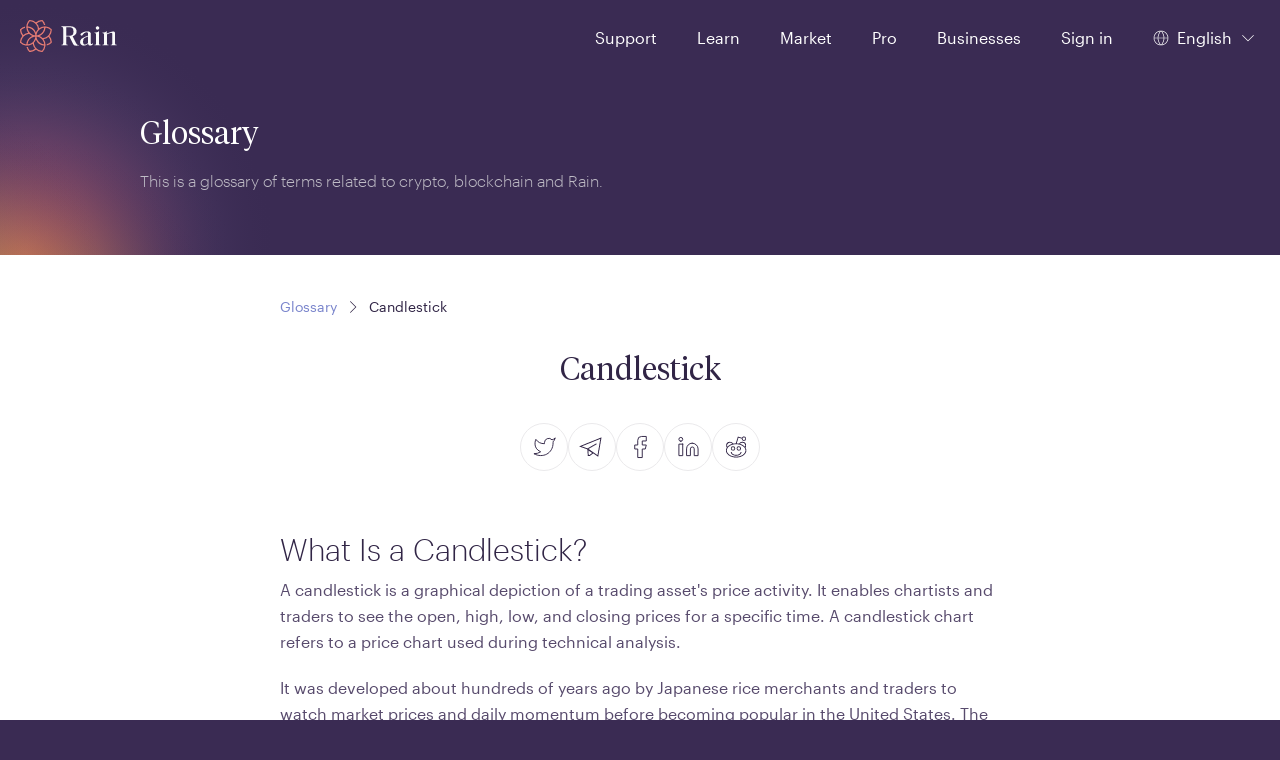

--- FILE ---
content_type: text/html
request_url: https://www.rain.com/glossary/candlestick
body_size: 8380
content:
<!doctype html><html translate="no" class="light-theme" lang="en" dir="ltr"><head><meta charset="utf-8"/><link rel="manifest" href="/manifest.webmanifest"/><link rel="icon" href="/favicon.ico" sizes="32x32"/><link rel="icon" href="/icon.svg" type="image/svg+xml"/><link rel="apple-touch-icon" href="/apple-touch-icon_180x180.png"/><link rel="preload" as="script" href="/main.a8437e2cd0a40910e7db.js"/><link rel="preload" as="script" href="/static/landing-web/2025.12.22-build-0/remoteEntry.js"><link rel="preload" as="script" href="/static/landing-web/2025.12.22-build-0/501.a33be75e3bf4508d1214.js"><link rel="preload" as="script" href="/static/landing-web/2025.12.22-build-0/141.a33be75e3bf4508d1214.js"><link rel="preload" as="script" href="https://static.cloudflareinsights.com/beacon.min.js"><script id="main-entrypoint" src="/main.a8437e2cd0a40910e7db.js" data-api="86,90,71,94,66,36,81,36,120,113,53,94,122,102,53,113,94,105,80,68,121,109,85,75,105,71,48,55,122,38,51,109,111,35,110,100,87,75,99,85,111,36,70,106,114,109,52,78,50,57,80,122,80,57,115,107,71,33,87,54,86,75,68,60,83,80,76,73,84,62,51,79,77,70,49,48,50,57,55,76,88,53,69"></script><script src="/static/landing-web/2025.12.22-build-0/remoteEntry.js"></script><script src="/static/landing-web/2025.12.22-build-0/501.a33be75e3bf4508d1214.js"></script><script src="/static/landing-web/2025.12.22-build-0/141.a33be75e3bf4508d1214.js"></script><link rel="stylesheet" href="/static/landing-web/2025.12.22-build-0/501.7ee843f2641a9bcd9a5b.css"><link rel="stylesheet" href="/static/landing-web/2025.12.22-build-0/141.32809c844c05b5da8ab3.css"><script defer src="https://static.cloudflareinsights.com/beacon.min.js" data-cf-beacon='{"token": "eb3176ea4df0449fad95c2308d97586a"}'></script><link rel="preload" as="fetch" href="/static/landing-web/2025.12.22-build-0/locales/en/dictionary.json" crossorigin="anonymous"><link rel="preload" href="/static/fonts/v1/Graphik-Regular-Web.woff2" as="font" type="font/woff2" crossOrigin="anonymous"><link rel="preload" href="/static/fonts/v1/TiemposHeadline-Light.woff2" as="font" type="font/woff2" crossOrigin="anonymous"><link rel="preload" as="style" href="/main.f5103442a8595dac2eef.css"/><link href="/main.f5103442a8595dac2eef.css" rel="stylesheet"><style>@font-face{font-family:Tiempos Headline;font-style:normal;font-weight:300;src:url(/static/fonts/v1/TiemposHeadline-Light.woff2) format("woff2")}@font-face{font-display:swap;font-family:Tiempos Headline;font-style:italic;font-weight:300;src:url(/static/fonts/v1/TiemposHeadline-LightItalic.woff2) format("woff2")}@font-face{font-family:GE Hili;font-style:normal;font-weight:300;src:url(/static/fonts/v1/GE-Hili-Book.woff2) format("woff2");unicode-range:u+0600-07ff,u+0020-0027}@font-face{font-display:swap;font-family:Graphik App;font-style:normal;font-weight:300;src:url(/static/fonts/v1/Graphik-Light-Web.woff2) format("woff2")}@font-face{font-family:Graphik App;font-style:normal;font-weight:400;src:url(/static/fonts/v1/Graphik-Regular-Web.woff2) format("woff2")}@font-face{font-display:swap;font-family:Graphik App;font-style:normal;font-weight:500;src:url(/static/fonts/v1/Graphik-Medium-Web.woff2) format("woff2")}@font-face{font-display:swap;font-family:Graphik App;font-style:normal;font-weight:600;src:url(/static/fonts/v1/Graphik-Semibold-Web.woff2) format("woff2")}@font-face{font-display:swap;font-family:FF Shamel Sans;font-style:normal;font-weight:300;src:url(/static/fonts/v1/FF-Shamel-Sans-Light.woff2) format("woff2");unicode-range:u+0600-07ff}@font-face{font-family:FF Shamel Sans;font-style:normal;font-weight:400;src:url(/static/fonts/v1/FF-Shamel-Sans-Normal.woff2) format("woff2");unicode-range:u+0600-07ff,u+0020-0027}@font-face{font-display:swap;font-family:FF Shamel Sans;font-style:normal;font-weight:500;src:url(/static/fonts/v1/FF-Shamel-Sans-Medium.woff2) format("woff2");unicode-range:u+0600-07ff,u+0020-0027}@font-face{font-display:swap;font-family:FF Shamel Sans;font-style:normal;font-weight:600;src:url(/static/fonts/v1/FF-Shamel-Sans-Bold.woff2) format("woff2");unicode-range:u+0600-07ff,u+0020-0027}</style><meta content="" name="theme-color"/><script id="app-configuration" type="application/json">{"alpha":false,"application_sla_hours":24,"auth":{"mfa":{"channel":{"name":null}},"turnstile":true},"banking":{"bank_accounts":{"countries":{"supported_countries":["bh","kw","om","sa","ae","qa","ch","gb","ma","jo","eg","uk"]},"is_swift_allowed":false},"deposits":{"currencies":{"supported_currencies":["bhd","aed","kwd","sar","omr","usd"]},"disabled_countries":["sa"],"is_create_required":true,"is_transfer_account_required":true,"sla_days":{"standard":{"max":4,"min":1}}},"direct_deposit":{"providers":[]},"withdrawals":{"currencies":{"supported_currencies":["bhd","aed","kwd","sar","omr","usd"]},"disabled_countries":["sa","eg"],"is_transfer_account_required":false,"is_verification_required":false,"sla_days":{"domestic":{"max":1,"min":1},"international":{"max":4,"min":1}}}},"card_payments":{"supported_networks_logos":["https://static.rain.com/icons/cards/v1/visa.png","https://static.rain.com/icons/cards/v1/mastercard.png"],"credit_card_payments_enabled":true,"supported_currencies":["usd","bhd","kwd","aed","sar","omr"],"moneyhash_pk":"public.JuVTTPCh.T0YWGju44a5VWopHvZLCt1eQBRzWSKLL2enTiXV9"},"compliance_url":"https://api.rain.com","contentful":{"base_url":"https://cdn.contentful.com","space_id":"p4n9cqsquyq8","cda_token":"QQC56-XQ3YKVLoludRI9XxWuIVW92QN3UBdN5leEesE","environment":"master"},"default_payment_processor":"moneyhash","deposit_sla_days":{"standard":1,"lean":5},"direct_deposit_providers":null,"email_supported_languages":["en","ar"],"enable_application_registry_flow":true,"features":{"swaps":true,"deposit_currency_selection":true,"pro_view_only_enabled":true,"bank_withdraws_enabled":true,"bank_deposits_enabled":true,"pay_enabled":true},"forter":{"site":{"id":"46a5e3d9038e"}},"jur":{"code":"bhr"},"kommunicate_app_id":"b3dd33f4d95ff36aecbe2ba4a3322c98","kyc_nfc_timeout":20,"non_iban_countries":["IND"],"otc_url":"https://otc.rain.com/","page_urls":{"aml":"","application_form":"","coin_listing_policy":"/legal/coin-listing-policy","company_information":"","complaints_policy":"/legal/rain-management-wll-complaints-policy","cookie_policy":"","delisting_policy":"/legal/rain-management-delisting-policy","explicit_consent":"","legal_disclosure":"","legal_notices":"","otc_client_agreement":"","privacy_notice":"/legal/rain-management-wll-privacy-notice","rain_pro_landing":"/landing/rain-pro","rain_pro_rules":"/legal/rain-pro-trading-rules","risk_disclosures":"/legal/rain-management-wll-risk-disclosures","user_agreement":"/legal/rain-management-wll-agreement"},"pay":{"permission":{"disabled_reason":"","enabled":false}},"payment":{"cards":{"settings":{"moneyhash_pk":"public.JuVTTPCh.T0YWGju44a5VWopHvZLCt1eQBRzWSKLL2enTiXV9"}},"processor":"moneyhash"},"pro":{"enabled":true,"permission":{"disabled_reason":"","enabled":true}},"referral_joiner_reward":{"aed":{"amount":"0.00","currency":"aed"},"bhd":{"amount":"0.000","currency":"bhd"},"kwd":{"amount":"0.000","currency":"kwd"},"omr":{"amount":"0.000","currency":"omr"},"sar":{"amount":"0.00","currency":"sar"},"usd":{"amount":"0.00","currency":"usd"}},"referral_reward":{"aed":{"amount":"0.00","currency":"aed"},"bhd":{"amount":"0.000","currency":"bhd"},"kwd":{"amount":"0.000","currency":"kwd"},"omr":{"amount":"0.000","currency":"omr"},"sar":{"amount":"0.00","currency":"sar"},"usd":{"amount":"0.00","currency":"usd"}},"referral_threshold":{"aed":{"amount":"1800.00","currency":"aed"},"bhd":{"amount":"190.000","currency":"bhd"},"kwd":{"amount":"150.000","currency":"kwd"},"omr":{"amount":"190.000","currency":"omr"},"sar":{"amount":"1875.00","currency":"sar"},"usd":{"amount":"500.00","currency":"usd"}},"support":{"intercom_workspace_id":{"id":"bpzq4drk"},"is_live_chat_auth_only":true},"travel_rule":{"origin":"https://api.notabene.id"},"waitlist_enabled":false,"withdraw_lockup_hours":24,"withdrawals_disabled_countries":["SA","EG"],"zendesk_chat_enabled":false}</script><meta property="twitter:image" content="https://www.rain.com/images/twitter-card-en_v2.jpg" /><meta property="og:image" itemProp="image" content="https://www.rain.com/images/preview-en_v2.jpg" /><meta property="og:type" content="website" /><meta name="twitter:card" content="summary_large_image" /><meta name="facebook-domain-verification" content="kum33iu3r95093r8c9u43der6p1j7u"><meta name="apple-itunes-app" content="app-id=1414619890"><meta content="width=device-width, initial-scale=1, shrink-to-fit=no" name="viewport"><meta content="index, follow" name="robots" /><title>Candlestick</title><meta property="og:title" content="Candlestick"><meta property="twitter:title" content="Candlestick"><link hreflang="x-default" rel="alternate" href="https://www.rain.com/glossary/candlestick"><link hreflang="en" rel="alternate" href="https://www.rain.com/glossary/candlestick"><link hreflang="ar" rel="alternate" href="https://www.rain.com/ar/glossary/candlestick"><link hreflang="en-ae" rel="alternate" href="https://www.rain.com/en-ae/glossary/candlestick"><link hreflang="en-bh" rel="alternate" href="https://www.rain.com/en-bh/glossary/candlestick"><link hreflang="en-sa" rel="alternate" href="https://www.rain.com/en-sa/glossary/candlestick"><link hreflang="en-tr" rel="alternate" href="https://www.rain.com/en-tr/glossary/candlestick"><link hreflang="en-qa" rel="alternate" href="https://www.rain.com/en-qa/glossary/candlestick"><link hreflang="en-om" rel="alternate" href="https://www.rain.com/en-om/glossary/candlestick"><link hreflang="en-kw" rel="alternate" href="https://www.rain.com/en-kw/glossary/candlestick"><link hreflang="ar-ae" rel="alternate" href="https://www.rain.com/ar-ae/glossary/candlestick"><link hreflang="ar-bh" rel="alternate" href="https://www.rain.com/ar-bh/glossary/candlestick"><link hreflang="ar-sa" rel="alternate" href="https://www.rain.com/ar-sa/glossary/candlestick"><link hreflang="ar-qa" rel="alternate" href="https://www.rain.com/ar-qa/glossary/candlestick"><link hreflang="ar-om" rel="alternate" href="https://www.rain.com/ar-om/glossary/candlestick"><link hreflang="ar-kw" rel="alternate" href="https://www.rain.com/ar-kw/glossary/candlestick"><link hreflang="tr-tr" rel="alternate" href="https://www.rain.com/tr-tr/glossary/candlestick"><meta name="description" content="A candlestick is a graphical depiction of a trading asset&#39;s price activity that enables to see the open, high, low, and closing prices for a specific time." ><meta property="og:description" content="A candlestick is a graphical depiction of a trading asset&#39;s price activity that enables to see the open, high, low, and closing prices for a specific time." ><meta property="twitter:description" content="A candlestick is a graphical depiction of a trading asset&#39;s price activity that enables to see the open, high, low, and closing prices for a specific time." ><link rel="canonical" href="https://www.rain.com/glossary/candlestick"><meta property="og:url" content="https://www.rain.com/glossary/candlestick"><script id="critical-resources" type="application/json">{"initialData":[{"term":"Candlestick","shortDescription":{"data":{},"content":[{"data":{},"content":[{"data":{},"marks":[],"value":"A candlestick is a graphical depiction of a trading asset's price activity that enables chartists and traders to see the open, high, low, and closing prices for a specific time. ","nodeType":"text"}],"nodeType":"paragraph"}],"nodeType":"document"},"description":{"data":{},"content":[{"data":{},"content":[{"data":{},"marks":[],"value":"What Is a Candlestick?","nodeType":"text"}],"nodeType":"heading-2"},{"data":{},"content":[{"data":{},"marks":[],"value":"\nA candlestick is a graphical depiction of a trading asset's price activity. It enables chartists and traders to see the open, high, low, and closing prices for a specific time. A candlestick chart refers to a price chart used during technical analysis. ","nodeType":"text"}],"nodeType":"paragraph"},{"data":{},"content":[{"data":{},"marks":[],"value":"\nIt was developed about hundreds of years ago by Japanese rice merchants and traders to watch market prices and daily momentum before becoming popular in the United States. The \"true body\" of the candlestick indicates if the closing price was greater or lower than the initial price (black/red if the stock finished lower, white/green if the stock ended higher).","nodeType":"text"}],"nodeType":"paragraph"},{"data":{},"content":[{"data":{},"marks":[{"type":"bold"}],"value":"Understanding the Mechanism of a Candlestick","nodeType":"text"}],"nodeType":"heading-3"},{"data":{},"content":[{"data":{},"marks":[],"value":"\nThe shadows cast by the candlesticks imply the day's high and low, as well as how they correlate to the open and close. The shape of the candlestick changes depending on the connection between the day's high, low, opening, and closing prices. ","nodeType":"text"}],"nodeType":"paragraph"},{"data":{},"content":[{"data":{},"marks":[],"value":"\nTechnical analysts utilize candlesticks to identify when or how to enter and exit trades since they indicate the influence of investor sentiment on share prices. Candlestick charting is derived from a rice price tracking technique initially developed in Japan in the 1700s. ","nodeType":"text"}],"nodeType":"paragraph"},{"data":{},"content":[{"data":{},"marks":[],"value":"\nCandlesticks are an excellent trading tool for any liquid financial instrument, including stocks, foreign currency, and futures. Long white/green candlesticks imply strong purchasing demand, which usually means the price rises. They should, however, be considered in the context of the market system rather than individually. ","nodeType":"text"}],"nodeType":"paragraph"},{"data":{},"content":[{"data":{},"marks":[],"value":"\nA lengthy white candle, for example, is more likely to be significant if it forms at a substantial price support level. Long black/red candlesticks imply intense selling pressure. This indicates that the price is falling. A hammer is a classic bullish candlestick reversal pattern that emerges when the price drops much lower after the open, then rebounds to close near the high. A hanging man is the comparable bearish candlestick.","nodeType":"text"}],"nodeType":"paragraph"},{"data":{},"content":[{"data":{},"marks":[{"type":"bold"}],"value":"How Traders Utilize Candlesticks","nodeType":"text"}],"nodeType":"heading-3"},{"data":{},"content":[{"data":{},"marks":[],"value":"\nBecause candlesticks depict the movement of an asset over a specified time, they can visually imply bullish or bearish sentiments, especially when viewed as a group. Traders refer to these as candlestick patterns. ","nodeType":"text"}],"nodeType":"paragraph"},{"data":{},"content":[{"data":{},"marks":[],"value":"\nCandlestick charting is essential in ","nodeType":"text"},{"data":{"uri":"https://www.rain.com/price/bitcoin"},"content":[{"data":{},"marks":[],"value":"Bitcoin","nodeType":"text"}],"nodeType":"hyperlink"},{"data":{},"marks":[],"value":" and ","nodeType":"text"},{"data":{"uri":"https://www.rain.com/market"},"content":[{"data":{},"marks":[],"value":"cryptocurrency","nodeType":"text"}],"nodeType":"hyperlink"},{"data":{},"marks":[],"value":" trades in general. You may get ahead of the market by acting on these critical indicators before the remainder of the traders by knowing how candlestick patterns can suggest bullish or bearish reversals. ","nodeType":"text"}],"nodeType":"paragraph"},{"data":{},"content":[{"data":{},"marks":[],"value":"\nMoreover, because candlestick patterns use raw price data and update as soon as a period ends, they are considered \"leading\" indicators rather than \"lagging.\" As a result, candlestick pattern recognition is an essential tool in your trading arsenal.","nodeType":"text"}],"nodeType":"paragraph"}],"nodeType":"document"},"slug":"candlestick"}],"metaData":{"publishedDate":"2023-07-05T00:00+03:00","seo":{"title":"Candlestick","description":"A candlestick is a graphical depiction of a trading asset's price activity that enables to see the open, high, low, and closing prices for a specific time."}},"pathname":"/glossary/candlestick","search":""}</script><script id="ip-country" type="application/json">{"country":"","lang":"en","countryCodeBasedOnIP":"us"}</script><script id="initial-jwt" type="application/json">{"jwt":"","fallback":false,"xTraceId":"missing-session-cookie"}</script><script type="application/ld+json">{ "@context": "https://schema.org", "@type": "WebSite", "name": "Rain", "url": "https://www.rain.com/" }</script><script type="application/ld+json">{
        "@context": "https://schema.org",
        "@type": "Organization",
        "name": "Rain",
        "legalName": "Rain Financial",
        "url": "https://www.rain.com/",
        "logo": "https://www.rain.com/images/logo.png",
        "sameAs": [
          "https://www.facebook.com/rainfinancial",
          "https://twitter.com/rain",
          "https://www.instagram.com/rainfinancial",
          "https://www.youtube.com/c/Rainfinancial",
          "https://www.linkedin.com/company/rain"
        ]
      }</script></head><body><div id="image-preloader" style="display: none"></div><script id="env-vars" type="application/json">{"DEFAULT_LOCALE":"en","SENTRY_DSL":"https://0247dfff0cf945bb9d06fef4467da6e9@o126101.ingest.sentry.io/5984848","BASE_GATEWAY_URL":"https://www.rain.com/gateway","GATEWAY_PREFIX":"/gateway","TAP_KEY":"pk_live_PluEMTA6Bw7Wdz2UKfImGQHS","LEAN_SANDBOX_ENABLED":"FALSE","JWT_LIFETIME":"300000","SESSION_LIFETIME":"3300000","PRO_WS_URL":"wss://pro-api-bhr.rain.com/websocket","TURNSTILE_SITE_KEY":"0x4AAAAAABeuLBH2qvgX-LZi"}</script><script id="mfe-configuration" type="application/json">[{"basePath":"/static/brokerage-web/2025.12.15-build-0","bodyBackground":"surface","entryPointJs":"remoteEntry.js","i18nJson":"/locales/{lng}/dictionary.json","initialDataAllowedFor":["/coin/","/market","/price/","/convert/"],"initialDataUrl":"https://www.rain.com/gateway/api/1/content-proxy","module":"./BrokerageApp","name":"brokerage","pageConfig":{"/bhr/invoice":{"header":false},"/coin/":{"header":{"transparent":true}},"/market":{"header":{"transparent":true}},"/portfolio":{"header":{"transparent":true}},"/receive_travel_rule":{"bodyBackground":"surfaceDark","footer":false,"header":false},"/send_travel_rule":{"bodyBackground":"surfaceDark","footer":false,"header":false},"/tur/invoice":{"header":false},"/uae/invoice":{"header":false},"/wallet":{"header":{"transparent":true}}},"paths":["/market","/uae/invoice","/bhr/invoice","/tur/invoice","/coin","/price","/wallet","/portfolio","/send_travel_rule","/receive_travel_rule","/convert"],"runtimeChunks":["241.94b88e8df7d8808fc6f6.js","208.94b88e8df7d8808fc6f6.js","208.9899292e7345b36ec371.css","133.94b88e8df7d8808fc6f6.js","133.04e7501b657414d4f68f.css"]},{"basePath":"/static/landing-web/2025.12.22-build-0","bodyBackground":"button","entryPointJs":"remoteEntry.js","footer":false,"header":{"background":"surfaceDark","theme":"dusk","transparent":true},"i18nJson":"/locales/{lng}/dictionary.json","initialDataUrl":"https://www.rain.com/gateway/api/1/content-proxy","module":"./LandingApp","name":"landing","pageConfig":{"/institutions":{"header":{"background":"surfaceDark","theme":"dusk","transparent":false}},"/unsubscribe":{"header":{"background":"surfaceDark","theme":"dusk","transparent":false}}},"paths":["/","/campaign","/giveaway","/legal","/guides","/landing","/offers","/promotions","/learn","/institutions","/unsubscribe","/about-us","/preview","/glossary"],"resourceHints":{"dnsPrefetch":["https://images.ctfassets.net"]},"runtimeChunks":["501.a33be75e3bf4508d1214.js","501.7ee843f2641a9bcd9a5b.css","141.a33be75e3bf4508d1214.js","141.32809c844c05b5da8ab3.css"]},{"basePath":"/static/onboarding-web/2025.12.30-build-0","entryPointJs":"remoteEntry.js","footer":true,"header":false,"i18nJson":"/locales/{lng}/dictionary.json","module":"./Onboarding","name":"onboarding","pageConfig":{"/get-verified":{"header":true},"/kyc":{"header":true}},"paths":["/signup","/signin","/password-reset","/email-verification","/phone-verification","/nationality-and-residence","/address","/get-verified","/requirements-summary","/supporting-documents","/proof-of-identity","/proof-of-address","/occupation","/source-of-funds","/proof-of-funds","/proof-of-wealth","/application-submitted","/application-resubmitted","/application-unsuccessful","/application-denied","/trading-experience","/tax-information","/kyc","/auth","/video-call","/email-verification-org","/kyc-org"],"runtimeChunks":["241.js","28.js","193.js","193.4c34c22cf1a18bf6c6ac.css"]},{"basePath":"/static/settings-web/2025.11.25-build-0","bodyBackground":"surface","entryPointJs":"remoteEntry.js","i18nJson":"/locales/{lng}/dictionary.json","module":"./Settings","name":"settings","pageConfig":{"/add_card":{"bodyBackground":"surfaceDark","footer":false,"header":false},"/bhr/approve-device":{"header":false},"/mfa-registration":{"header":false},"/tur/approve-device":{"header":false},"/uae/approve-device":{"header":false}},"paths":["/settings/account","/settings/payment","/add_card","/email-update","/settings/notifications","/settings/team","/settings/organisation","/settings/reports","/settings/security","/bhr/approve-device","/tur/approve-device","/uae/approve-device","/mfa-registration"],"runtimeChunks":["241.js","354.js","354.7a20365d21f658c2408e.css","301.js","863.3d456e873d49126bc741.css"]},{"appType":"pro","basePath":"/static/trade-web/2025.11.25-build-0","bodyBackground":"var(--color-surface-background)","entryPointJs":"remoteEntry.js","footer":false,"header":{"background":"var(--color-surface-background)","transparent":true},"i18nJson":"/locales/{lng}/dictionary.json","initialDataUrl":"https://content-proxy.rain.com","loader":"./Loader","mainTheme":"dusk","module":"./Trade","name":"trade","paths":["/trade"],"runtimeChunks":["64.js","241.js","368.js","368.5513b2fa7301de51c689.css","501.js","120.js","120.1eea324a120cd5d081e7.css"]}]</script><script id="initial-user" type="application/json"></script><script id="default-application" type="application/json"></script><div id="root"></div><script id="segment-script" data-id="bj9ikRftbZolP7yzlVA35hyQ6ImvBOxW">const segmentId = document.currentScript.dataset.id;
      !function(){var i="analytics",analytics=window[i]=window[i]||[];if(!analytics.initialize)if(analytics.invoked)window.console&&console.error&&console.error("Segment snippet included twice.");else{analytics.invoked=!0;analytics.methods=["trackSubmit","trackClick","trackLink","trackForm","pageview","identify","reset","group","track","ready","alias","debug","page","screen","once","off","on","addSourceMiddleware","addIntegrationMiddleware","setAnonymousId","addDestinationMiddleware","register"];analytics.factory=function(e){return function(){if(window[i].initialized)return window[i][e].apply(window[i],arguments);var n=Array.prototype.slice.call(arguments);if(["track","screen","alias","group","page","identify"].indexOf(e)>-1){var c=document.querySelector("link[rel='canonical']");n.push({__t:"bpc",c:c&&c.getAttribute("href")||void 0,p:location.pathname,u:location.href,s:location.search,t:document.title,r:document.referrer})}n.unshift(e);analytics.push(n);return analytics}};for(var n=0;n<analytics.methods.length;n++){var key=analytics.methods[n];analytics[key]=analytics.factory(key)}analytics.load=function(key,n){var t=document.createElement("script");t.type="text/javascript";t.async=!0;t.setAttribute("data-global-segment-analytics-key",i);t.src="https://cdn.segment.com/analytics.js/v1/" + key + "/analytics.min.js";var r=document.getElementsByTagName("script")[0];r.parentNode.insertBefore(t,r);analytics._loadOptions=n};analytics._writeKey=segmentId;;analytics.SNIPPET_VERSION="5.2.0";
        analytics.load(segmentId);
      }}();</script></body></html>

--- FILE ---
content_type: text/css
request_url: https://www.rain.com/static/landing-web/2025.12.22-build-0/141.32809c844c05b5da8ab3.css
body_size: 6121
content:
.OXEahmEOMbEHWGJs6uwj{background:var(--color-gradientinverse-background);color:var(--color-onsurface-darken)}.dusk-theme .OXEahmEOMbEHWGJs6uwj{background:var(--color-surface-foreground);color:var(--color--text_secondary)}.RovvAvh0C22yCiV5qcKv{white-space:pre-line;max-width:1000px;height:100%;margin:0 auto;padding:64px 20px 20px}@media (width>=1025px){.RovvAvh0C22yCiV5qcKv{padding:100px 32px 40px}}.D0b2AEVkrvyPFcs184ag{font:400 14px/20px var(--font-family-main);margin-top:16px;margin-bottom:16px}.kuwh_MgbvogE0Z6NXmR4{font:400 16px/20px var(--font-family-main);color:var(--color-surface-foreground);margin-bottom:16px}.g9lAVlywFEp49d6xWDuB{font:400 12px/16px var(--font-family-main);justify-content:center;margin-top:20px;display:flex}@media (width>=1025px){.g9lAVlywFEp49d6xWDuB{justify-content:flex-start}}.aLP86DFaWzLnljlKy6d9{flex-flow:wrap;gap:16px;display:flex}.mOvAVL7KeHoKn89KQ9fi{font:400 14px/24px var(--font-family-main);cursor:pointer;color:var(--color--text_main);margin-top:8px;display:block}._KaCTRjJcDNBiehE4RMh{color:var(--color-surface-foreground)}.dusk-theme ._KaCTRjJcDNBiehE4RMh{color:var(--color--text_main)}.e4lZ4IiRMlbYD52BHIVy{font:300 32px/40px var(--font-family-heading);color:var(--color--text_main);margin-left:20px;margin-right:20px;padding-top:32px}.DvSYzDTWXJcSfWyuwixl{color:var(--color-surface-foreground)}.dusk-theme .DvSYzDTWXJcSfWyuwixl{color:var(--color--text_main)}.dOSJ2XjMngkNGBpRDKng{font:400 14px/24px var(--font-family-main);color:var(--color--text_main);opacity:.75;margin-left:16px;display:inline-block;position:absolute;bottom:20px}[dir=rtl] .dOSJ2XjMngkNGBpRDKng{margin-left:0;margin-right:16px}.osUoTLVTfee68cO8RKN6{color:var(--color-surface-foreground)}.dusk-theme .osUoTLVTfee68cO8RKN6{color:var(--color--text_main)}.aufqF1vjhwTOAnDoDvY7{font:400 14px/20px var(--font-family-main);color:var(--color--text_main);margin-left:20px;position:absolute;bottom:20px}[dir=rtl] .aufqF1vjhwTOAnDoDvY7{margin-left:0;margin-right:20px}.aufqF1vjhwTOAnDoDvY7>span{vertical-align:middle;background-color:var(--color--text_main);width:16px;margin-left:8px;transform:rotate(90deg)}[dir=rtl] .aufqF1vjhwTOAnDoDvY7>span{margin-left:0;margin-right:8px;transform:rotate(-90deg)}.fWl3eQfFCHp2b6C18OQM{color:var(--color-surface-foreground)}.dusk-theme .fWl3eQfFCHp2b6C18OQM{color:var(--color--text_main)}.jjwgrNZw9g538tKfBRVg{text-align:center;color:var(--color--text_main);font:300 40px/48px var(--font-family-main);margin-left:64px;margin-right:64px;padding-top:64px}.XyqDks0SHkZy_UIcuueh{color:var(--color-surface-foreground)}.dusk-theme .XyqDks0SHkZy_UIcuueh{color:var(--color--text_main)}.w0V6ZskeyJaqUuteu4_x{font:400 16px/26px var(--font-family-main);color:var(--color--text_secondary)}.wPKi4R3wZv1kp3Kr5lF5{color:var(--color-onsurface-darken)}.dusk-theme .wPKi4R3wZv1kp3Kr5lF5{color:var(--color--text_secondary)}.oaSU1mW0giCXE9yWoLng{color:var(--color-onsurface-inksubdued);text-align:center;margin-bottom:20px}.WNXQtuVbsp9ILqoYZqHl{color:var(--color-surface-foreground)}.dusk-theme .WNXQtuVbsp9ILqoYZqHl{color:var(--color-onsurface-inksubdued)}.Sn6JjQPYVlCpQqaUaV4Q{width:48px;height:48px}.VqCmwFTz3cev4tmbbufb{text-align:center;max-width:520px;color:var(--color--text_main);font:300 40px/48px var(--font-family-main)}.mWhwzddhHoBUyFF9TIuI{color:var(--color-surface-foreground)}.dusk-theme .mWhwzddhHoBUyFF9TIuI{color:var(--color--text_main)}.Kqhy4TCrfbEUwQjKoNmI{font:400 20px/28px var(--font-family-main);color:var(--color--text_main);margin:16px 0}.vuLytOQSnMGFyyiMgukU{font:400 24px/32px var(--font-family-main)}._5XPOz5XOQ19Cl9w4kWM{color:var(--color-surface-foreground)}.dusk-theme ._5XPOz5XOQ19Cl9w4kWM{color:var(--color--text_main)}.NljakcOYDsemKu788okP{text-align:center;color:var(--color--text_secondary);font:400 14px/24px var(--font-family-main)}.MW_HEteSdGsGcdZxfWQt{font:400 16px/26px var(--font-family-main)}.WEYwFp37MFRHEww_WmDn{color:var(--color-onsurface-darken)}.dusk-theme .WEYwFp37MFRHEww_WmDn{color:var(--color--text_secondary)}.ThfhDthwUjj3GhSM3MRH{background-color:var(--color-surface-foreground);max-width:100%;margin:0 auto}.FpstIyF2LwCezj6uXjKd{background-color:var(--color-gradientinverse-background)}.dusk-theme .FpstIyF2LwCezj6uXjKd{background-color:var(--color-surface-foreground)}.h5DxzlMVpBL0p_g3Sc26{background-color:var(--color-surface-foreground);z-index:1;flex-wrap:wrap;justify-content:space-evenly;gap:30px;margin-top:40px;display:flex;position:relative}.FaomkZrczTUXWLi5nLij{margin-top:4px}.nVObMvTDGComRb0k_DC2{background-color:var(--color-gradientinverse-background)}.dusk-theme .nVObMvTDGComRb0k_DC2{background-color:var(--color-surface-foreground)}.zpzNXpmzra4yB6gU7kdi{justify-content:center;margin-top:40px;margin-bottom:48px;display:flex}.g_WTbYI4Une0saFBSXdC{background-image:linear-gradient(255deg,#ce83f1 4.1%,#ffafaf 32.83%,#ff9f99 46.04%,#ffcece 61.8%,#fde3a2 98.2%);background-size:100%;-webkit-background-clip:text;-moz-background-clip:text}[dir=rtl] .g_WTbYI4Une0saFBSXdC{background-image:linear-gradient(-255deg,#ce83f1 4.1%,#ffafaf 32.83%,#ff9f99 46.04%,#ffcece 61.8%,#fde3a2 98.2%)}.g_WTbYI4Une0saFBSXdC [data-highlight]{-moz-text-fill-color:#0000;-webkit-text-fill-color:#0000}.dusk-theme .g_WTbYI4Une0saFBSXdC{background-image:linear-gradient(255deg,#c23fff 4.1%,#ff9bcb 32.83%,#f88 61.8%,#f0b61f 98.2%)}[dir=rtl] .dusk-theme .g_WTbYI4Une0saFBSXdC{background-image:linear-gradient(-255deg,#c23fff 4.1%,#ff9bcb 32.83%,#f88 61.8%,#f0b61f 98.2%)}.VmaDCoJh1bTyyiiZ1F44{background-color:var(--color-surface-foreground);max-width:100%;margin:0 auto}.pb_wCUHbxN1fG60n9xiI{background-color:var(--color-gradientinverse-background)}.dusk-theme .pb_wCUHbxN1fG60n9xiI{background-color:var(--color-surface-foreground)}.YIg6Xx4TEhg06MZoqWTO{text-align:center;max-width:470px;color:var(--color--text_main);font:300 40px/48px var(--font-family-main)}.mrvnPELgh0vUPl4Oj7tw{color:var(--color-surface-foreground)}.dusk-theme .mrvnPELgh0vUPl4Oj7tw{color:var(--color--text_main)}.buxQ_1_lipmTYfAb4PZc{z-index:2;background-color:var(--color-surface-foreground);flex-wrap:wrap;justify-content:space-evenly;align-items:baseline;margin-top:4px;display:flex}@media (width>=1025px){.buxQ_1_lipmTYfAb4PZc{justify-content:space-between}}@media (width>=769px){.buxQ_1_lipmTYfAb4PZc .xHCJm6exAyAxfv3LOD7O{margin-top:40px}}.xHCJm6exAyAxfv3LOD7O{margin-top:32px}.oJQgxW3OyJGmoNPo9NAb{background-color:var(--color-gradientinverse-background)}.dusk-theme .oJQgxW3OyJGmoNPo9NAb{background-color:var(--color-surface-foreground)}.pmrG4yFmBbvR1BbBI_wZ{position:relative}._QqjF4Nmnl1CcCE0LTTt{min-width:146px}._QqjF4Nmnl1CcCE0LTTt button{border-radius:0 8px 8px 0}[dir=rtl] ._QqjF4Nmnl1CcCE0LTTt button{border-radius:8px 0 0 8px}.MpB9HpuUi8WgZ1Bhcyey{align-items:flex-start;display:flex}.MpB9HpuUi8WgZ1Bhcyey label{color:var(--color-onsurface-darken)}.dusk-theme .MpB9HpuUi8WgZ1Bhcyey label{color:var(--color--text_secondary)}.kpFz0NyMvYbzFCvCC9Tx{font:400 12px/16px var(--font-family-main);margin-top:8px}.nqykkcYsz830p3HBhEux{color:var(--color-surface-foreground);font:300 40px/48px var(--font-family-heading);margin-bottom:32px}@media (width>=769px){.nqykkcYsz830p3HBhEux{font:300 60px/68px var(--font-family-heading);min-width:470px;margin-top:32px;margin-bottom:20px}}.dusk-theme .nqykkcYsz830p3HBhEux{color:var(--color--text_main)}.KpLPTF2QEBfVC1AppZuL{font:400 16px/26px var(--font-family-main);color:var(--color-onsurface-darken);margin-bottom:32px}.dusk-theme .KpLPTF2QEBfVC1AppZuL{color:var(--color--text_secondary)}.pkwQdEd79e8U3ESikRc_{flex-direction:column;justify-content:flex-start;max-width:536px;padding:20px;display:flex}@media (width>=769px){.pkwQdEd79e8U3ESikRc_{margin-right:90px}[dir=rtl] .pkwQdEd79e8U3ESikRc_{margin-left:90px;margin-right:0}}.ug9mzYyN5nTfGgENT0C6{flex-direction:row;justify-content:center;width:100%;max-width:1000px;margin:0 auto;display:flex}[dir=rtl] .ug9mzYyN5nTfGgENT0C6{flex-direction:row-reverse}@media (width>=769px){.ug9mzYyN5nTfGgENT0C6{align-items:center}}.u5orAnR1DvNu7OJNj6g_{background:var(--color-surface-foreground);width:100%}.tNRj9ElB5FOBUnmAxKjF{background:var(--color-surface-foreground);width:100%;min-height:600px;padding-top:95px;padding-bottom:16px;position:relative;overflow-x:hidden}.y1JQIqCosIrY0bhOxSXK{padding-bottom:91px}@media (width>=769px){.tNRj9ElB5FOBUnmAxKjF{min-height:650px}.y1JQIqCosIrY0bhOxSXK{padding-bottom:116px}}.nfjWhvYsYxsvv8t8pXrw{--r-text-field-input-focus-color:var(--color-surface-foreground);--r-text-field-input-color:var(--color-onsurface-darken);--r-text-field-border-color:var(--color-interactive-sunglo);max-width:400px;margin-top:16px}.dusk-theme .nfjWhvYsYxsvv8t8pXrw{--r-text-field-input-focus-color:var(--color--text_main);--r-text-field-input-color:var(--color--text_secondary)}.gamdhNxHZgH8fghCTHaT{width:100%;height:600px;display:none;position:relative}@media (width>=769px){.gamdhNxHZgH8fghCTHaT{display:block}}.kmbadfPk9S05VR4bsMQ2{height:100%;position:absolute;left:0}.lNzV2zThqnkMZ0UH8jvg{background-color:var(--color-gradientinverse-background);flex-direction:column;justify-content:center;align-items:center;padding:64px 20px;display:flex;position:relative}.lNzV2zThqnkMZ0UH8jvg:before{content:"";background-color:var(--color-onsurface-inksubdued);box-sizing:border-box;max-width:1000px;height:1px;margin:0 auto;position:absolute;bottom:0;left:32px;right:32px}@media (width>=1025px){.lNzV2zThqnkMZ0UH8jvg .lNzV2zThqnkMZ0UH8jvg:before{left:0;right:0}}.dusk-theme .lNzV2zThqnkMZ0UH8jvg{background-color:var(--color-surface-foreground)}.y6H_uzTE4ATOJO84gOBJ{color:var(--color-surface-foreground);text-align:center;max-width:485px;font:300 40px/48px var(--font-family-main);margin-bottom:40px}.dusk-theme .y6H_uzTE4ATOJO84gOBJ{color:var(--color--text_main)}.aZsHNQRnB2bSA2lBeZgp{--r-text-field-input-focus-color:var(--color-surface-foreground);--r-text-field-input-color:var(--color-onsurface-darken);--r-text-field-border-color:var(--color-onsurface-inksubdued);max-width:400px;margin:0 auto}.aZsHNQRnB2bSA2lBeZgp:focus-within{--r-text-field-border-color:var(--color-onsurface-darken)}.dusk-theme .aZsHNQRnB2bSA2lBeZgp{--r-text-field-input-color:var(--color--text_secondary);--r-text-field-input-focus-color:var(--color--text_main)}.qCJiwuB1xcrrtImR1zex{font:300 30px/38px var(--font-family-main);color:var(--color-onsurface-ink);margin-bottom:8px}.zPqTjHmn5kzfdMNR8eIg{color:var(--color-surface-foreground)}.K_7iNsvhvR_2BOZe4Jfy{font:300 30px/38px var(--font-family-main);color:var(--color-onsurface-ink);margin-bottom:8px;padding-top:20px}.q9UJOtZLz_Ol5csd3a5N{color:var(--color-surface-foreground)}.vg7wAD6yCPsFLD6VZbDk{font:300 24px/32px var(--font-family-main);color:var(--color-onsurface-ink);margin-bottom:8px;padding-top:20px;padding-bottom:16px}.VSXcAGCuprJ2SwHmDY21{color:var(--color-surface-foreground)}.gaINIWiJP9VAiEtXUe1V{font:300 20px/28px var(--font-family-main);color:var(--color-onsurface-ink);margin-bottom:8px;padding-top:20px;padding-bottom:16px}.xYoofsgW_LmAtiBd9d4W{color:var(--color-surface-foreground)}.dusk-theme .zPqTjHmn5kzfdMNR8eIg,.dusk-theme .q9UJOtZLz_Ol5csd3a5N,.dusk-theme .VSXcAGCuprJ2SwHmDY21,.dusk-theme .xYoofsgW_LmAtiBd9d4W{color:var(--color-onsurface-ink)}.mogYkhwBNsDjfC9vphmz{padding-left:16px}[dir=rtl] .mogYkhwBNsDjfC9vphmz{padding-left:0;padding-right:16px}.mogYkhwBNsDjfC9vphmz li{font:400 16px/26px var(--font-family-main)}.mogYkhwBNsDjfC9vphmz::marker{color:var(--color-onsurface-inksubdued);font:600 12px/16px var(--font-family-main)}.w5Cid30RBKNvWI8gF3l2::marker{color:var(--color-onsurface-darken)}.mogYkhwBNsDjfC9vphmz>li>ol{list-style-type:decimal}.mogYkhwBNsDjfC9vphmz>li>ol>li>ol{list-style-type:upper-alpha}.mogYkhwBNsDjfC9vphmz>li>ol>li>ol>li>ol{list-style-type:lower-roman}.mogYkhwBNsDjfC9vphmz>li>ol>li>ol>li>ol>li>ol{list-style-type:lower-alpha}.mogYkhwBNsDjfC9vphmz>li>ol p,.mogYkhwBNsDjfC9vphmz>li>ol b,.mogYkhwBNsDjfC9vphmz>li>ol em,.mogYkhwBNsDjfC9vphmz>li>ol div,.mogYkhwBNsDjfC9vphmz>li>ol i{margin:0}.dusk-theme .w5Cid30RBKNvWI8gF3l2::marker{color:var(--color-onsurface-inksubdued)}.M6MrPgeEost5tVGCnX1t{margin-bottom:20px}.BRBum1jEj28TiA3zXVfz{font:400 16px/26px var(--font-family-main);color:var(--color-onsurface-inksubdued);overflow-wrap:break-word;margin-bottom:20px}.GJgQKxRblHqwC4tEfoiZ{color:var(--color-onsurface-darken)}.BRBum1jEj28TiA3zXVfz>a{color:var(--color-interactive-blue)}.dusk-theme .GJgQKxRblHqwC4tEfoiZ{color:var(--color-onsurface-inksubdued)}.X5cj9TpjZavhF1R7rvau{width:100%;margin-bottom:32px}.XllvQKiNiB_93bO8anE8{background-color:var(--color-surface-background);color:var(--color-onsurface-inksubdued)}.zqgfmFdBZzklCBrdkzHr{color:var(--color-onsurface-darken);background-color:var(--color-gradientinverse-background)}.dusk-theme .zqgfmFdBZzklCBrdkzHr{color:var(--color-onsurface-inksubdued);background-color:var(--color-surface-foreground)}.L2rdruLx7F1zxDnGHp_Y{max-width:760px;margin:0 auto;padding:64px 16px}@media (width>=1025px){.L2rdruLx7F1zxDnGHp_Y{padding:64px 0}}.RaMssnStxivB7r9rg4iZ{border-collapse:collapse;table-layout:auto;width:100%}.RaMssnStxivB7r9rg4iZ th,.RaMssnStxivB7r9rg4iZ td{text-align:left;vertical-align:top;padding:12px}[dir=rtl] .RaMssnStxivB7r9rg4iZ th,[dir=rtl] .RaMssnStxivB7r9rg4iZ td{text-align:right}.WVp7jCEEollcayjyZS93{color:var(--color--text_secondary);border:1px solid var(--color-onsurface-border)}.TFVCCCQDgRTbqEycZJMD{border-color:var(--color-onsurface-inksubdued)}.NKA6XQ9eOlaMYbteYNDl{background-color:var(--color-onsurface-lighten);border:1px solid var(--color-onsurface-border);color:var(--color--text_secondary)}.aU42nbsimr75EbjiEhF2{background-color:var(--color-onsurface-ink);border-color:var(--color-onsurface-inksubdued)}.dusk-theme .NKA6XQ9eOlaMYbteYNDl{background-color:var(--color-surface-foreground)}.dusk-theme .TFVCCCQDgRTbqEycZJMD{border-color:var(--color-onsurface-border)}.dusk-theme .aU42nbsimr75EbjiEhF2{background-color:var(--color-surface-background);border-color:var(--color-onsurface-border)}.B_drCFZfoe43GU6DdMyH{background-color:var(--color-surface-foreground);max-width:100%;margin:0 auto;position:relative}@media (width>=1441px){.B_drCFZfoe43GU6DdMyH{background-position:50%}}.MTvCI1GkyX2v0ZnYZbX6{background-color:var(--color-gradientinverse-background)}.B_drCFZfoe43GU6DdMyH div:first-of-type:last-of-type,.B_drCFZfoe43GU6DdMyH div:first-of-type:nth-last-of-type(2){z-index:1}.B_drCFZfoe43GU6DdMyH div:nth-of-type(2):last-of-type{z-index:2}.dusk-theme .MTvCI1GkyX2v0ZnYZbX6{background-color:var(--color-surface-foreground)}.KgXpvihgKKgJCIzECTQ8{color:var(--color--text_main);word-break:break-word;hyphens:auto;font:300 40px/48px var(--font-family-main);margin:20px 0}[dir=rtl] .KgXpvihgKKgJCIzECTQ8{hyphens:unset}.GpdFhXER7UjatEDeKHPX{color:var(--color-surface-foreground)}.dusk-theme .GpdFhXER7UjatEDeKHPX{color:var(--color--text_main)}.Z7Lgcs7ql2Va8VAFGkKW{font:400 11px/16px var(--font-family-main);letter-spacing:2.2px;text-transform:uppercase;color:var(--color--text_secondary)}[dir=rtl] .Z7Lgcs7ql2Va8VAFGkKW{letter-spacing:0}.R6FJECXKWgbEyxrTBO2b{color:var(--color-onsurface-darken)}.dusk-theme .R6FJECXKWgbEyxrTBO2b{color:var(--color--text_secondary)}.pktvdVaJC8buziYKldSU p{color:var(--color--text_secondary);margin-bottom:0}.pktvdVaJC8buziYKldSU p a{color:var(--color--text_main);text-decoration:none}.RR7gQlUuhS3DRb9giXpN p,.RR7gQlUuhS3DRb9giXpN p a{color:var(--color-onsurface-darken)}.dusk-theme .RR7gQlUuhS3DRb9giXpN p{color:var(--color--text_secondary)}.dusk-theme .RR7gQlUuhS3DRb9giXpN p a{color:var(--color--text_main)}.thjl6eg5ndCVqm7KSchs{font:300 24px/32px var(--font-family-main);color:var(--color--text_main);text-align:center;padding:40px 0}.ZBdlwoGkyJCGdirLFdcj{color:var(--color-surface-foreground)}.dusk-theme .thjl6eg5ndCVqm7KSchs{color:var(--color--text_main)}.EP0_MQk2BeonGvbbe3pD{background-color:var(--color-surface-background)}.emR0H8a11ZaW1zHIEens{background-color:var(--color-gradientinverse-background)}.dusk-theme .emR0H8a11ZaW1zHIEens{background-color:var(--color-gradient-background)}.gceE1EH6dW6bgkqY95Fl{max-width:1000px;margin:0 auto}.H9SWKdGeoZ7jchpLigsL{margin:20px 16px}@media (width>=769px){.H9SWKdGeoZ7jchpLigsL{margin:16px}}.x9rPHKzKYIvpAPjvDbP9{flex-flow:column wrap;justify-content:space-around;align-items:center;padding-bottom:64px;display:flex}@media (width>=769px){.x9rPHKzKYIvpAPjvDbP9{flex-direction:row}}.gx7dGXZl3K4tdeSlvMSc{padding:0 16px;position:relative;overflow:hidden}@media (width>=1025px){.gx7dGXZl3K4tdeSlvMSc{padding:0}}.FQIY7cmI39kJDXKOEDwY{position:relative;overflow:hidden}@media (width>=1025px){.FQIY7cmI39kJDXKOEDwY{padding-top:75px}}.ep9rj3DNqPHjwAPPz7vo{max-width:1000px;margin:0 auto;padding-top:75px;padding-bottom:64px}@media (width>=1025px){.ep9rj3DNqPHjwAPPz7vo{padding-top:40px}}.yd82cIWgqVkwiPQW3kcS{padding-top:16px}.iQCA8iSg2JCUcnOnhB1L{font:300 32px/40px var(--font-family-heading);color:var(--color-surface-foreground)}.dusk-theme .iQCA8iSg2JCUcnOnhB1L{color:var(--color--text_main)}.paBOhcPnajTtKzGpeDsN{font:400 16px/20px var(--font-family-main);color:var(--color-onsurface-darken);margin-top:16px;display:block}.dusk-theme .paBOhcPnajTtKzGpeDsN{color:var(--color--text_secondary)}.qZiry03uQcMBMi2suP0R{font:400 11px/16px var(--font-family-main);letter-spacing:2.2px;text-transform:uppercase;text-align:center;color:var(--color--text_main);margin-bottom:26px;display:block}[dir=rtl] .qZiry03uQcMBMi2suP0R{letter-spacing:0}.TTrnZtyzyotPXjds7bn2{margin-bottom:20px}.XyZIFfETuVUzOMetpOrz{color:var(--color-surface-foreground)}.nOaOIjQ4H3YyD2FRY1p6{text-align:center;color:var(--color--text_main);font:300 40px/48px var(--font-family-main)}.zsQYbDtJWVgGnCKNzqT8{color:var(--color-surface-foreground)}.DWMMRAyQ78YzpRZrDTjp{font:300 24px/32px var(--font-family-main);color:var(--color--text_main)}.Up2X8nwvqx9l5HhijdRe{color:var(--color--text_secondary)}.mE2ilWVb33y49zMZh2Bd{font:300 24px/32px var(--font-family-main);color:var(--color-surface-lighten)}.ZkwOzhtXor8ke2KZ3oS6{font:300 32px/40px var(--font-family-heading);text-align:center;color:var(--color--text_secondary);margin-bottom:64px}.S2u3EVY0RYQDyHd02EbC{font:300 24px/32px var(--font-family-main);color:var(--color--text_secondary);justify-content:center;display:flex}.VTrJZ68bmCUad5yyWhod{background-color:var(--color-surface-foreground);justify-content:center;width:100%;display:flex}.JMFmNZRhq3FXbA17k1Hs{font:300 30px/38px var(--font-family-main);text-align:center;max-width:470px;color:var(--color--text_main);padding:0 20px}.FxF_HSO7qZgjgpXZ9ZGx{font:300 30px/38px var(--font-family-main);text-align:center;color:var(--color--text_main)}.zbhwOsK8PuEzXKHKc2TH{color:var(--color-surface-foreground)}.I24jmvlIxTBrdi5Wf313{font:300 20px/28px var(--font-family-main);text-align:center;max-width:756px;color:var(--color--text_secondary);margin:0 auto;padding-top:16px}.S3IunFLm1qyEZgbfT4es{color:var(--color-surface-lighten)}.oRYWGPn4m4XaXx6JIB5P{font:300 32px/40px var(--font-family-heading);color:var(--color-surface-foreground);margin-bottom:16px}.dusk-theme .oRYWGPn4m4XaXx6JIB5P{color:var(--color--text_main)}.alTrh8mY9PSLFvZZY0tm{font:300 16px/20px var(--font-family-main);color:var(--color-onsurface-darken)}.dusk-theme .alTrh8mY9PSLFvZZY0tm{color:var(--color--text_secondary)}.n8QQyX71ZehLA4RVaBCz{font:400 14px/24px var(--font-family-main)}.NYFGBpti8_FauNUmcez7{font:400 14px/24px var(--font-family-main);color:var(--color--text_secondary)}.ITcZHE5BZ0e58oNLydaN{font:400 14px/20px var(--font-family-main);margin-bottom:4px;display:inline-block}.hlVXIBknJCWyE4oq4_6G{font:300 32px/40px var(--font-family-heading);color:var(--color--text_main);text-align:center;margin-bottom:16px}.icAfpvT1C2tvl0vriSqH{font:400 11px/16px var(--font-family-main);letter-spacing:2.2px;text-transform:uppercase;color:var(--color--text_secondary)}[dir=rtl] .icAfpvT1C2tvl0vriSqH{letter-spacing:0}.frvucqqxlI2uQDtvSQkE{all:unset;text-decoration:none}.Hfu1_8Oj9HiLSjtja7UN{font:300 20px/28px var(--font-family-main);color:var(--color--text_main);text-align:center;margin-bottom:32px}.ul1SayMkfYb0FXUFhPZd{font:400 14px/20px var(--font-family-main);color:var(--color--text_main);cursor:pointer;margin-top:20px;transition:all .15s ease-in-out;display:block}.ul1SayMkfYb0FXUFhPZd:hover{color:var(--color--text_secondary)}.KGkgPEds5KYe4QTuLgfC{font:400 11px/16px var(--font-family-main);letter-spacing:2.2px;text-transform:uppercase;color:var(--color--text_main);margin:0 8px 0 0}[dir=rtl] .KGkgPEds5KYe4QTuLgfC{letter-spacing:0;margin:0 0 0 8px}.hyypBXSzFerLtxT4rcbO{color:var(--color-surface-lighten)}.ezeuFjQ5qaxaGj2zlD69{-webkit-line-clamp:4;color:var(--color--text_main);font:300 32px/40px var(--font-family-heading);-webkit-box-orient:vertical;margin-top:32px;margin-bottom:16px;display:-webkit-box;overflow:hidden}@media (width>=769px){.ezeuFjQ5qaxaGj2zlD69{margin-top:0}}.e5cRhAabSF7QsL9VoeC_{color:var(--color-surface-lighten)}.aSkP81_A7wwZryNe9TnH{font:600 24px/32px var(--font-family-main);color:var(--color--text_main);margin-top:8px;margin-bottom:16px}.tiWlTj1gUApfo0eY8cew{color:var(--color-surface-lighten)}.CsYMUZcQ2j6by_L9lVhu{font:300 20px/28px var(--font-family-main);color:var(--color--text_main);margin-top:16px}.CsYMUZcQ2j6by_L9lVhu p{-webkit-line-clamp:4;color:var(--color--text_main);-webkit-box-orient:vertical;display:-webkit-box;overflow:hidden}.CsYMUZcQ2j6by_L9lVhu b{font-weight:inherit}.CsYMUZcQ2j6by_L9lVhu em{font-style:inherit}.y0tyvakykJ_yqiGdx0vw,.y0tyvakykJ_yqiGdx0vw p{color:var(--color-surface-lighten)}.a2qWl7hJrdqXBRDYhQRP{font:400 16px/20px var(--font-family-main)}.a2qWl7hJrdqXBRDYhQRP p{-webkit-line-clamp:4;font-size:inherit;color:var(--color--text_secondary);-webkit-box-orient:vertical;display:-webkit-box;overflow:hidden}.a2qWl7hJrdqXBRDYhQRP b{font-weight:inherit;font-size:inherit}.a2qWl7hJrdqXBRDYhQRP em{font-style:inherit;font-size:inherit}.u7UOG_w6N3BD_AOQy4c0 p{color:var(--color-surface-lighten)}.SGBFM8WDc1g2E0Q0IZ6m{font:300 30px/38px var(--font-family-main);color:var(--color--text_main);margin:64px auto 0}.pU6mQV84Ubu_XneqYYus{font:300 30px/38px var(--font-family-main);margin-bottom:16px}.x8svbpx8y2hfpCDAQ329{max-width:1020px;color:var(--color-surface-foreground);text-align:center;border-radius:8px;margin:0 auto;padding:40px;display:block;position:relative;overflow:hidden}@media (width>=769px){.x8svbpx8y2hfpCDAQ329{text-align:left}[dir=rtl] .x8svbpx8y2hfpCDAQ329{text-align:right}}.dusk-theme .x8svbpx8y2hfpCDAQ329{color:var(--color--text_main)}.rlKftqLpvnpnXBAlXQ_Q{margin:0 16px;padding-bottom:64px}.dhaJz8p4PWjwEZTSjy9z{color:var(--color-onsurface-darken);font:400 12px/16px var(--font-family-main)}.dusk-theme .dhaJz8p4PWjwEZTSjy9z{color:var(--color--text_secondary)}.HlwF3zJ1hLFHIBnhVUs5{color:var(--color-onsurface-darken);max-width:315px;margin:0 auto}@media (width>=769px){.HlwF3zJ1hLFHIBnhVUs5{text-align:left;margin:0}[dir=rtl] .HlwF3zJ1hLFHIBnhVUs5{text-align:right}}.dusk-theme .HlwF3zJ1hLFHIBnhVUs5{color:var(--color--text_secondary)}.HRLN28jUmAPWmhkjsOl0{flex-direction:column-reverse;display:flex}@media (width>=769px){.HRLN28jUmAPWmhkjsOl0{flex-direction:row;align-items:baseline;margin-left:auto}[dir=rtl] .HRLN28jUmAPWmhkjsOl0{margin-left:0;margin-right:auto}}.XIIZ_CIQ3FEy4rFBPaUf{font-size:56px;line-height:40px;font-family:var(--font-family-heading)}@media (width>=769px){.XIIZ_CIQ3FEy4rFBPaUf{margin-left:8px;font-size:72px;line-height:50px}[dir=rtl] .XIIZ_CIQ3FEy4rFBPaUf{margin-left:0;margin-right:8px}}.a3JFFtuZHD49v5mBuRMn{flex-direction:column-reverse;gap:40px;margin-top:40px;display:flex}@media (width>=769px){.a3JFFtuZHD49v5mBuRMn{flex-direction:row;align-items:end;gap:0;margin-top:68px}}.v1l1UjxTtJAIG28bI_zP{--_button-variant:var(--color-surface-foreground);min-width:210px}.dusk-theme .v1l1UjxTtJAIG28bI_zP{--_button-variant:var(--color--text_main)}.xAfDdgFyfBuIC2LIDBEP{font:400 16px/26px var(--font-family-main);color:var(--color--text_main)}.gtmJiQY9bL8OlntB9llf{font:400 12px/16px var(--font-family-main);color:var(--color--text_secondary)}.x9xLrtFmXHJTVUsRS2_f{font:400 16px/20px var(--font-family-main);color:var(--color--text_main);font-size:8px}.TL8l9Zlh0L9mfUyn_lxD{font:400 11px/16px var(--font-family-main);letter-spacing:2.2px;text-transform:uppercase;text-transform:uppercase;margin-right:8px}[dir=rtl] .TL8l9Zlh0L9mfUyn_lxD{letter-spacing:0;margin-left:8px;margin-right:0}.U_llqbxGJjC95oQ7CXuR{flex-direction:row;justify-content:flex-end;align-items:center;margin-bottom:8px;display:flex}.urWsCjgvdLylIhKd0V5e{z-index:3;position:relative}.ljJz7_ulEzkbWf6PpWyl{color:var(--color-surface-foreground);cursor:pointer;align-items:center;padding:0 8px;transition:color .2s ease-in-out;display:flex}.ljJz7_ulEzkbWf6PpWyl:hover{color:var(--color-onsurface-inksubdued)}.A7_UFIeoOXxcHBAui0Ra{box-sizing:border-box;width:138px;box-shadow:var(--shadow-hard);background:var(--color-onsurface-ink);border-radius:8px;margin-top:8px;padding:0;position:absolute;top:100%;right:0;overflow:hidden}[dir=rtl] .A7_UFIeoOXxcHBAui0Ra{left:0;right:auto}.muvxUiC3Akf9vgIhUc7n{all:unset;font:400 14px/24px var(--font-family-main);text-transform:uppercase;width:100%;color:var(--color-surface-foreground);cursor:pointer;box-sizing:border-box;border-bottom:1px solid var(--color-onsurface-inksubdued);flex-direction:row;align-items:center;margin:0;padding:0 16px;display:flex}.muvxUiC3Akf9vgIhUc7n:hover{background:var(--color-onsurface-ink)}.muvxUiC3Akf9vgIhUc7n :last-child{border-bottom:none}.uVj7fZKmnwthboHHImOG{align-items:center;width:100%;padding:12px 0;display:flex}.cgvIgJNnJEuMwIpTmWJU{width:30px;padding-right:16px;line-height:0}[dir=rtl] .cgvIgJNnJEuMwIpTmWJU{padding-left:16px;padding-right:0}.Z_zVMsumXWnWaVH0Xnct{font:400 16px/26px var(--font-family-main);cursor:pointer;background:var(--color-surface-foreground);border:1px solid var(--color-onsurface-border);box-sizing:border-box;width:100%;color:var(--color--text_main);border-radius:8px;align-items:center;padding:16px;display:flex;position:relative}.DTtnpZCgj43Yc5_QfMYd{flex-grow:1;align-items:center;height:100%;display:flex}.GEEG1h5tnH_jzxNxrVx5{font:400 12px/16px var(--font-family-main);color:var(--color--text_secondary);background-color:var(--color-surface-foreground);padding:0 8px;display:inline-block;position:absolute;top:-8px;left:8px}[dir=rtl] .GEEG1h5tnH_jzxNxrVx5{left:auto;right:8px}.xlL48keWZ3b4SQNWg3VP{font:400 14px/20px var(--font-family-main);color:var(--color--text_main);align-items:center;margin-top:4px;display:flex}.Z0asZJLtdzPFiLAbswrF{background-color:var(--color-surface-foreground);z-index:7;border-radius:8px;flex-direction:column;gap:20px;width:100%;padding:20px 16px;display:flex;position:absolute;top:0;left:0}[dir=rtl] .Z0asZJLtdzPFiLAbswrF{left:auto;right:0}.NPHSm_JE7DDZpQTB8FFG{background:var(--color-onsurface-ink);opacity:.2;z-index:6;position:fixed;inset:0}.VNSW1JYjlU8DGq8HSRdQ{font:300 24px/32px var(--font-family-main);color:var(--color--text_main);margin-bottom:48px}.C_WeqnWLohOdLO1fkvqH{margin:0 auto;padding:15vh 20px;display:block}@media (width>=1025px){.C_WeqnWLohOdLO1fkvqH{width:1000px;padding:22vh 16px}}.YVyOE3gJK9Juag12makW{text-align:center;flex-direction:column;justify-content:center;align-items:center;padding:30vh 20px;display:flex}.uHLKOcVR_8e9ykuIecAD{background-color:var(--color-surface-foreground)}.a3N7pOXzmLnE7RaMTVv4{width:335px;margin:0 auto}.mIjSiRS6pNmyV6H6Am8Q{font:300 24px/32px var(--font-family-main);color:var(--color--text_main);margin-bottom:16px}@media (width>=769px){.mIjSiRS6pNmyV6H6Am8Q{font:300 30px/38px var(--font-family-main)}}.Fg9jL0kyRMHf0aVqBRnL{font:300 32px/40px var(--font-family-heading);color:var(--color--onsurface-ink);margin-bottom:8px}@media (width>=769px){.Fg9jL0kyRMHf0aVqBRnL{font:300 30px/38px var(--font-family-main)}}.bJXzut4_CI3FWStRqHF3{font:300 30px/38px var(--font-family-main);color:var(--color-onsurface-darken);margin-bottom:16px}.pdvj0EEngFf53QQO1TB6{font:400 14px/24px var(--font-family-main);color:var(--color--text_secondary);margin-bottom:64px}@media (width>=769px){.pdvj0EEngFf53QQO1TB6{font:400 16px/26px var(--font-family-main)}}.SnvICt0CZ1wfzCawHtQC{font:400 14px/24px var(--font-family-main);color:var(--color-onsurface-inksubdued);margin-bottom:16px}.eI_LOsreE3ZggL00P9nj{font:400 14px/24px var(--font-family-main);color:var(--color--text_secondary);margin-top:8px;margin-bottom:64px;padding-left:28px}[dir=rtl] .eI_LOsreE3ZggL00P9nj{padding-left:0;padding-right:28px}@media (width>=769px){.eI_LOsreE3ZggL00P9nj{font:400 16px/26px var(--font-family-main)}}.hAECpKLbQnNcycrzzJek{font:500 20px/28px var(--font-family-main);text-transform:uppercase;color:var(--color--text_main)}.r_HnS0HkAp9Ty0rFFmGQ{font:400 14px/24px var(--font-family-main)}.QIWxdCeh9goEaq6xpRC7{font:400 14px/24px var(--font-family-main);color:var(--color--text_secondary)}.Q27BQqj5m0EgIWkLV0TF{font:300 32px/40px var(--font-family-heading);color:var(--color--text_main);text-align:center;margin-top:32px;margin-bottom:32px}@media (width>=769px){.Q27BQqj5m0EgIWkLV0TF{margin-top:64px}}

--- FILE ---
content_type: image/svg+xml
request_url: https://www.rain.com/static/icons/general/v1/linkedin-circle.svg
body_size: -36
content:
<svg id="svg" viewBox="0 0 48 48" fill="currentColor" xmlns="http://www.w3.org/2000/svg"><path fill="none" d="M28.5 20a6 6 0 0 1 6 6v7h-4v-7a2 2 0 0 0-4 0v7h-4v-7a6 6 0 0 1 6-6v0ZM18.5 21h-4v12h4V21ZM16.5 18a2 2 0 1 0 0-4 2 2 0 0 0 0 4Z" stroke="currentColor" stroke-linecap="round" stroke-linejoin="round"/></svg>

--- FILE ---
content_type: image/svg+xml
request_url: https://www.rain.com/static/icons/general/v1/telegram-circle.svg
body_size: -70
content:
<svg id="svg" viewBox="0 0 48 48" fill="currentColor" xmlns="http://www.w3.org/2000/svg"><path clip-rule="evenodd" d="m33.7837 14.81.1508-.8837-.8311.336-21.3783 8.6423-1.2251.4952 1.2461.4398 7.3908 2.6085.01.14.4548 6.368.0332.4644H21.6317l.1333-.1 3.5551-2.6663 4.5012 3.1312.6459.4494.1325-.7757zM20.3754 25.9962l9.371 6.5189 2.9006-16.9897-19.322 7.811 5.9899 2.1141 9.1795-5.2455.4961.8683zm-.1584 1.5381.349 4.8862h.7324l2.9401-2.2052z" fill-rule="evenodd"/></svg>

--- FILE ---
content_type: text/javascript
request_url: https://www.rain.com/static/landing-web/2025.12.22-build-0/501.a33be75e3bf4508d1214.js
body_size: 109525
content:
/*! For license information please see 501.a33be75e3bf4508d1214.js.LICENSE.txt */
(self.webpackChunklanding_web=self.webpackChunklanding_web||[]).push([[501],{4240:(e,t,r)=>{"use strict";var n,o,i,a,s=r(4680),c=(n=s)&&"object"==typeof n&&"default"in n?n.default:n,l=function(){return l=Object.assign||function(e){for(var t,r=1,n=arguments.length;r<n;r++)for(var o in t=arguments[r])Object.prototype.hasOwnProperty.call(t,o)&&(e[o]=t[o]);return e},l.apply(this,arguments)},u="undefined"!=typeof globalThis?globalThis:"undefined"!=typeof window?window:void 0!==r.g?r.g:"undefined"!=typeof self?self:{},d=(o=function(e,t){Object.defineProperty(t,"__esModule",{value:!0});var r="undefined"!=typeof globalThis?globalThis:"undefined"!=typeof window?window:void 0!==u?u:"undefined"!=typeof self?self:{};function n(e,t){return e(t={exports:{}},t.exports),t.exports}var o,i,a=function(e){return e&&e.Math==Math&&e},s=a("object"==typeof globalThis&&globalThis)||a("object"==typeof window&&window)||a("object"==typeof self&&self)||a("object"==typeof r&&r)||function(){return this}()||Function("return this")(),c=function(e){try{return!!e()}catch(e){return!0}},l=!c((function(){return 7!=Object.defineProperty({},1,{get:function(){return 7}})[1]})),d={}.propertyIsEnumerable,f=Object.getOwnPropertyDescriptor,p={f:f&&!d.call({1:2},1)?function(e){var t=f(this,e);return!!t&&t.enumerable}:d},h=function(e,t){return{enumerable:!(1&e),configurable:!(2&e),writable:!(4&e),value:t}},g={}.toString,m="".split,y=c((function(){return!Object("z").propertyIsEnumerable(0)}))?function(e){return"String"==function(e){return g.call(e).slice(8,-1)}(e)?m.call(e,""):Object(e)}:Object,v=function(e){if(null==e)throw TypeError("Can't call method on "+e);return e},b=function(e){return y(v(e))},x=function(e){return"function"==typeof e},w=function(e){return"object"==typeof e?null!==e:x(e)},O=function(e,t){return arguments.length<2?(r=s[e],x(r)?r:void 0):s[e]&&s[e][t];var r},E=O("navigator","userAgent")||"",A=s.process,S=s.Deno,k=A&&A.versions||S&&S.version,j=k&&k.v8;j?i=(o=j.split("."))[0]<4?1:o[0]+o[1]:E&&(!(o=E.match(/Edge\/(\d+)/))||o[1]>=74)&&(o=E.match(/Chrome\/(\d+)/))&&(i=o[1]);var C=i&&+i,P=!!Object.getOwnPropertySymbols&&!c((function(){var e=Symbol();return!String(e)||!(Object(e)instanceof Symbol)||!Symbol.sham&&C&&C<41})),_=P&&!Symbol.sham&&"symbol"==typeof Symbol.iterator,T=_?function(e){return"symbol"==typeof e}:function(e){var t=O("Symbol");return x(t)&&Object(e)instanceof t},R=function(e){if(x(e))return e;throw TypeError(function(e){try{return String(e)}catch(e){return"Object"}}(e)+" is not a function")},I=function(e,t){try{Object.defineProperty(s,e,{value:t,configurable:!0,writable:!0})}catch(r){s[e]=t}return t},L="__core-js_shared__",N=s[L]||I(L,{}),M=n((function(e){(e.exports=function(e,t){return N[e]||(N[e]=void 0!==t?t:{})})("versions",[]).push({version:"3.18.0",mode:"global",copyright:"© 2021 Denis Pushkarev (zloirock.ru)"})})),D={}.hasOwnProperty,F=Object.hasOwn||function(e,t){return D.call(Object(v(e)),t)},B=0,H=Math.random(),z=function(e){return"Symbol("+String(void 0===e?"":e)+")_"+(++B+H).toString(36)},U=M("wks"),$=s.Symbol,q=_?$:$&&$.withoutSetter||z,W=function(e){return F(U,e)&&(P||"string"==typeof U[e])||(P&&F($,e)?U[e]=$[e]:U[e]=q("Symbol."+e)),U[e]},Q=W("toPrimitive"),G=function(e){var t=function(e,t){if(!w(e)||T(e))return e;var r,n,o=null==(r=e[Q])?void 0:R(r);if(o){if(void 0===t&&(t="default"),n=o.call(e,t),!w(n)||T(n))return n;throw TypeError("Can't convert object to primitive value")}return void 0===t&&(t="number"),function(e,t){var r,n;if("string"===t&&x(r=e.toString)&&!w(n=r.call(e)))return n;if(x(r=e.valueOf)&&!w(n=r.call(e)))return n;if("string"!==t&&x(r=e.toString)&&!w(n=r.call(e)))return n;throw TypeError("Can't convert object to primitive value")}(e,t)}(e,"string");return T(t)?t:String(t)},V=s.document,K=w(V)&&w(V.createElement),Y=function(e){return K?V.createElement(e):{}},J=!l&&!c((function(){return 7!=Object.defineProperty(Y("div"),"a",{get:function(){return 7}}).a})),X=Object.getOwnPropertyDescriptor,Z={f:l?X:function(e,t){if(e=b(e),t=G(t),J)try{return X(e,t)}catch(e){}if(F(e,t))return h(!p.f.call(e,t),e[t])}},ee=function(e){if(w(e))return e;throw TypeError(String(e)+" is not an object")},te=Object.defineProperty,re={f:l?te:function(e,t,r){if(ee(e),t=G(t),ee(r),J)try{return te(e,t,r)}catch(e){}if("get"in r||"set"in r)throw TypeError("Accessors not supported");return"value"in r&&(e[t]=r.value),e}},ne=l?function(e,t,r){return re.f(e,t,h(1,r))}:function(e,t,r){return e[t]=r,e},oe=Function.toString;x(N.inspectSource)||(N.inspectSource=function(e){return oe.call(e)});var ie,ae,se,ce=N.inspectSource,le=s.WeakMap,ue=x(le)&&/native code/.test(ce(le)),de=M("keys"),fe=function(e){return de[e]||(de[e]=z(e))},pe={},he="Object already initialized",ge=s.WeakMap;if(ue||N.state){var me=N.state||(N.state=new ge),ye=me.get,ve=me.has,be=me.set;ie=function(e,t){if(ve.call(me,e))throw new TypeError(he);return t.facade=e,be.call(me,e,t),t},ae=function(e){return ye.call(me,e)||{}},se=function(e){return ve.call(me,e)}}else{var xe=fe("state");pe[xe]=!0,ie=function(e,t){if(F(e,xe))throw new TypeError(he);return t.facade=e,ne(e,xe,t),t},ae=function(e){return F(e,xe)?e[xe]:{}},se=function(e){return F(e,xe)}}var we={set:ie,get:ae,has:se,enforce:function(e){return se(e)?ae(e):ie(e,{})},getterFor:function(e){return function(t){var r;if(!w(t)||(r=ae(t)).type!==e)throw TypeError("Incompatible receiver, "+e+" required");return r}}},Oe=Function.prototype,Ee=l&&Object.getOwnPropertyDescriptor,Ae=F(Oe,"name"),Se={EXISTS:Ae,PROPER:Ae&&"something"===function(){}.name,CONFIGURABLE:Ae&&(!l||l&&Ee(Oe,"name").configurable)},ke=n((function(e){var t=Se.CONFIGURABLE,r=we.get,n=we.enforce,o=String(String).split("String");(e.exports=function(e,r,i,a){var c,l=!!a&&!!a.unsafe,u=!!a&&!!a.enumerable,d=!!a&&!!a.noTargetGet,f=a&&void 0!==a.name?a.name:r;x(i)&&("Symbol("===String(f).slice(0,7)&&(f="["+String(f).replace(/^Symbol\(([^)]*)\)/,"$1")+"]"),(!F(i,"name")||t&&i.name!==f)&&ne(i,"name",f),(c=n(i)).source||(c.source=o.join("string"==typeof f?f:""))),e!==s?(l?!d&&e[r]&&(u=!0):delete e[r],u?e[r]=i:ne(e,r,i)):u?e[r]=i:I(r,i)})(Function.prototype,"toString",(function(){return x(this)&&r(this).source||ce(this)}))})),je=Math.ceil,Ce=Math.floor,Pe=function(e){return isNaN(e=+e)?0:(e>0?Ce:je)(e)},_e=Math.min,Te=Math.max,Re=Math.min,Ie=function(e){return function(t,r,n){var o,i,a=b(t),s=(o=a.length)>0?_e(Pe(o),9007199254740991):0,c=function(e,t){var r=Pe(e);return r<0?Te(r+t,0):Re(r,t)}(n,s);if(e&&r!=r){for(;s>c;)if((i=a[c++])!=i)return!0}else for(;s>c;c++)if((e||c in a)&&a[c]===r)return e||c||0;return!e&&-1}},Le={includes:Ie(!0),indexOf:Ie(!1)},Ne=Le.indexOf,Me=function(e,t){var r,n=b(e),o=0,i=[];for(r in n)!F(pe,r)&&F(n,r)&&i.push(r);for(;t.length>o;)F(n,r=t[o++])&&(~Ne(i,r)||i.push(r));return i},De=["constructor","hasOwnProperty","isPrototypeOf","propertyIsEnumerable","toLocaleString","toString","valueOf"],Fe=De.concat("length","prototype"),Be={f:Object.getOwnPropertyNames||function(e){return Me(e,Fe)}},He={f:Object.getOwnPropertySymbols},ze=O("Reflect","ownKeys")||function(e){var t=Be.f(ee(e)),r=He.f;return r?t.concat(r(e)):t},Ue=function(e,t){for(var r=ze(t),n=re.f,o=Z.f,i=0;i<r.length;i++){var a=r[i];F(e,a)||n(e,a,o(t,a))}},$e=/#|\.prototype\./,qe=function(e,t){var r=Qe[We(e)];return r==Ve||r!=Ge&&(x(t)?c(t):!!t)},We=qe.normalize=function(e){return String(e).replace($e,".").toLowerCase()},Qe=qe.data={},Ge=qe.NATIVE="N",Ve=qe.POLYFILL="P",Ke=qe,Ye=Z.f,Je=function(e,t){var r,n,o,i,a,c=e.target,l=e.global,u=e.stat;if(r=l?s:u?s[c]||I(c,{}):(s[c]||{}).prototype)for(n in t){if(i=t[n],o=e.noTargetGet?(a=Ye(r,n))&&a.value:r[n],!Ke(l?n:c+(u?".":"#")+n,e.forced)&&void 0!==o){if(typeof i==typeof o)continue;Ue(i,o)}(e.sham||o&&o.sham)&&ne(i,"sham",!0),ke(r,n,i,e)}},Xe=Object.keys||function(e){return Me(e,De)},Ze=p.f,et=function(e){return function(t){for(var r,n=b(t),o=Xe(n),i=o.length,a=0,s=[];i>a;)r=o[a++],l&&!Ze.call(n,r)||s.push(e?[r,n[r]]:n[r]);return s}},tt=(et(!0),et(!1));Je({target:"Object",stat:!0},{values:function(e){return tt(e)}}),s.Object.values;var rt,nt=l?Object.defineProperties:function(e,t){ee(e);for(var r,n=Xe(t),o=n.length,i=0;o>i;)re.f(e,r=n[i++],t[r]);return e},ot=O("document","documentElement"),it="prototype",at="script",st=fe("IE_PROTO"),ct=function(){},lt=function(e){return"<"+at+">"+e+"</"+at+">"},ut=function(e){e.write(lt("")),e.close();var t=e.parentWindow.Object;return e=null,t},dt=function(){try{rt=new ActiveXObject("htmlfile")}catch(e){}var e,t,r;dt="undefined"!=typeof document?document.domain&&rt?ut(rt):(t=Y("iframe"),r="java"+at+":",t.style.display="none",ot.appendChild(t),t.src=String(r),(e=t.contentWindow.document).open(),e.write(lt("document.F=Object")),e.close(),e.F):ut(rt);for(var n=De.length;n--;)delete dt[it][De[n]];return dt()};pe[st]=!0;var ft=Object.create||function(e,t){var r;return null!==e?(ct[it]=ee(e),r=new ct,ct[it]=null,r[st]=e):r=dt(),void 0===t?r:nt(r,t)},pt=W("unscopables"),ht=Array.prototype;null==ht[pt]&&re.f(ht,pt,{configurable:!0,value:ft(null)});var gt,mt=Le.includes;Je({target:"Array",proto:!0},{includes:function(e){return mt(this,e,arguments.length>1?arguments[1]:void 0)}}),ht[pt].includes=!0,function(e,t,r){if(R(e),void 0===t)return e}(Function.call,s.Array.prototype.includes),function(e){e.DOCUMENT="document",e.PARAGRAPH="paragraph",e.HEADING_1="heading-1",e.HEADING_2="heading-2",e.HEADING_3="heading-3",e.HEADING_4="heading-4",e.HEADING_5="heading-5",e.HEADING_6="heading-6",e.OL_LIST="ordered-list",e.UL_LIST="unordered-list",e.LIST_ITEM="list-item",e.HR="hr",e.QUOTE="blockquote",e.EMBEDDED_ENTRY="embedded-entry-block",e.EMBEDDED_ASSET="embedded-asset-block",e.TABLE="table",e.TABLE_ROW="table-row",e.TABLE_CELL="table-cell",e.TABLE_HEADER_CELL="table-header-cell"}(gt||(gt={}));var yt,vt=gt;!function(e){e.HYPERLINK="hyperlink",e.ENTRY_HYPERLINK="entry-hyperlink",e.ASSET_HYPERLINK="asset-hyperlink",e.EMBEDDED_ENTRY="embedded-entry-inline"}(yt||(yt={}));var bt,xt=yt;!function(e){e.BOLD="bold",e.ITALIC="italic",e.UNDERLINE="underline",e.CODE="code"}(bt||(bt={}));var wt,Ot=bt,Et=[vt.PARAGRAPH,vt.HEADING_1,vt.HEADING_2,vt.HEADING_3,vt.HEADING_4,vt.HEADING_5,vt.HEADING_6,vt.OL_LIST,vt.UL_LIST,vt.HR,vt.QUOTE,vt.EMBEDDED_ENTRY,vt.EMBEDDED_ASSET,vt.TABLE],At=[vt.PARAGRAPH,vt.HEADING_1,vt.HEADING_2,vt.HEADING_3,vt.HEADING_4,vt.HEADING_5,vt.HEADING_6,vt.OL_LIST,vt.UL_LIST,vt.HR,vt.QUOTE,vt.EMBEDDED_ENTRY,vt.EMBEDDED_ASSET],St=[vt.TABLE,vt.TABLE_ROW,vt.TABLE_CELL,vt.TABLE_HEADER_CELL],kt=[vt.HR,vt.EMBEDDED_ENTRY,vt.EMBEDDED_ASSET],jt=((wt={})[vt.OL_LIST]=[vt.LIST_ITEM],wt[vt.UL_LIST]=[vt.LIST_ITEM],wt[vt.LIST_ITEM]=At,wt[vt.QUOTE]=[vt.PARAGRAPH],wt[vt.TABLE]=[vt.TABLE_ROW],wt[vt.TABLE_ROW]=[vt.TABLE_CELL,vt.TABLE_HEADER_CELL],wt[vt.TABLE_CELL]=[vt.PARAGRAPH],wt[vt.TABLE_HEADER_CELL]=[vt.PARAGRAPH],wt),Ct=[vt.DOCUMENT,vt.PARAGRAPH,vt.HEADING_1,vt.HEADING_2,vt.HEADING_3,vt.HEADING_4,vt.HEADING_5,vt.HEADING_6,vt.OL_LIST,vt.UL_LIST,vt.LIST_ITEM,vt.HR,vt.QUOTE,vt.EMBEDDED_ENTRY,vt.EMBEDDED_ASSET,xt.HYPERLINK,xt.ENTRY_HYPERLINK,xt.ASSET_HYPERLINK,xt.EMBEDDED_ENTRY,"text"],Pt={nodeType:vt.DOCUMENT,data:{},content:[{nodeType:vt.PARAGRAPH,data:{},content:[{nodeType:"text",value:"",marks:[],data:{}}]}]},_t=Object.freeze({__proto__:null,isInline:function(e){return Object.values(xt).includes(e.nodeType)},isBlock:function(e){return Object.values(vt).includes(e.nodeType)},isText:function(e){return"text"===e.nodeType}});t.BLOCKS=vt,t.CONTAINERS=jt,t.EMPTY_DOCUMENT=Pt,t.INLINES=xt,t.LIST_ITEM_BLOCKS=At,t.MARKS=Ot,t.TABLE_BLOCKS=St,t.TOP_LEVEL_BLOCKS=Et,t.V1_NODE_TYPES=Ct,t.VOID_BLOCKS=kt,t.helpers=_t},o(i={exports:{}},i.exports),i.exports);(a=d)&&a.__esModule&&Object.prototype.hasOwnProperty.call(a,"default")&&a.default;var f,p,h=d.BLOCKS,g=(d.CONTAINERS,d.EMPTY_DOCUMENT,d.INLINES),m=(d.LIST_ITEM_BLOCKS,d.MARKS),y=(d.TABLE_BLOCKS,d.TOP_LEVEL_BLOCKS,d.V1_NODE_TYPES,d.VOID_BLOCKS,d.helpers);function v(e,t){var r=t.renderNode,n=t.renderMark,o=t.renderText;if(y.isText(e))return e.marks.reduce((function(e,t){return n[t.type]?n[t.type](e):e}),o?o(e.value):e.value);var i=function(e,t){return e.map((function(e,r){return n=v(e,t),o=r,s.isValidElement(n)&&null===n.key?s.cloneElement(n,{key:o}):n;var n,o}))}(e.content,t);return e.nodeType&&r[e.nodeType]?r[e.nodeType](e,i):c.createElement(c.Fragment,null,i)}var b=((f={})[h.DOCUMENT]=function(e,t){return t},f[h.PARAGRAPH]=function(e,t){return c.createElement("p",null,t)},f[h.HEADING_1]=function(e,t){return c.createElement("h1",null,t)},f[h.HEADING_2]=function(e,t){return c.createElement("h2",null,t)},f[h.HEADING_3]=function(e,t){return c.createElement("h3",null,t)},f[h.HEADING_4]=function(e,t){return c.createElement("h4",null,t)},f[h.HEADING_5]=function(e,t){return c.createElement("h5",null,t)},f[h.HEADING_6]=function(e,t){return c.createElement("h6",null,t)},f[h.EMBEDDED_ENTRY]=function(e,t){return c.createElement("div",null,t)},f[h.UL_LIST]=function(e,t){return c.createElement("ul",null,t)},f[h.OL_LIST]=function(e,t){return c.createElement("ol",null,t)},f[h.LIST_ITEM]=function(e,t){return c.createElement("li",null,t)},f[h.QUOTE]=function(e,t){return c.createElement("blockquote",null,t)},f[h.HR]=function(){return c.createElement("hr",null)},f[h.TABLE]=function(e,t){return c.createElement("table",null,t)},f[h.TABLE_ROW]=function(e,t){return c.createElement("tr",null,t)},f[h.TABLE_HEADER_CELL]=function(e,t){return c.createElement("th",null,t)},f[h.TABLE_CELL]=function(e,t){return c.createElement("td",null,t)},f[g.ASSET_HYPERLINK]=function(e){return w(g.ASSET_HYPERLINK,e)},f[g.ENTRY_HYPERLINK]=function(e){return w(g.ENTRY_HYPERLINK,e)},f[g.EMBEDDED_ENTRY]=function(e){return w(g.EMBEDDED_ENTRY,e)},f[g.HYPERLINK]=function(e,t){return c.createElement("a",{href:e.data.uri},t)},f),x=((p={})[m.BOLD]=function(e){return c.createElement("b",null,e)},p[m.ITALIC]=function(e){return c.createElement("i",null,e)},p[m.UNDERLINE]=function(e){return c.createElement("u",null,e)},p[m.CODE]=function(e){return c.createElement("code",null,e)},p);function w(e,t){return c.createElement("span",{key:t.data.target.sys.id},"type: ",t.nodeType," id: ",t.data.target.sys.id)}t.i=function(e,t){return void 0===t&&(t={}),e?v(e,{renderNode:l(l({},b),t.renderNode),renderMark:l(l({},x),t.renderMark),renderText:t.renderText}):null}},8280:(e,t,r)=>{"use strict";var n="undefined"!=typeof globalThis?globalThis:"undefined"!=typeof window?window:void 0!==r.g?r.g:"undefined"!=typeof self?self:{};function o(e,t){return e(t={exports:{}},t.exports),t.exports}var i,a,s=function(e){return e&&e.Math==Math&&e},c=s("object"==typeof globalThis&&globalThis)||s("object"==typeof window&&window)||s("object"==typeof self&&self)||s("object"==typeof n&&n)||function(){return this}()||Function("return this")(),l=function(e){try{return!!e()}catch(e){return!0}},u=!l((function(){return 7!=Object.defineProperty({},1,{get:function(){return 7}})[1]})),d={}.propertyIsEnumerable,f=Object.getOwnPropertyDescriptor,p={f:f&&!d.call({1:2},1)?function(e){var t=f(this,e);return!!t&&t.enumerable}:d},h=function(e,t){return{enumerable:!(1&e),configurable:!(2&e),writable:!(4&e),value:t}},g={}.toString,m="".split,y=l((function(){return!Object("z").propertyIsEnumerable(0)}))?function(e){return"String"==function(e){return g.call(e).slice(8,-1)}(e)?m.call(e,""):Object(e)}:Object,v=function(e){if(null==e)throw TypeError("Can't call method on "+e);return e},b=function(e){return y(v(e))},x=function(e){return"function"==typeof e},w=function(e){return"object"==typeof e?null!==e:x(e)},O=function(e,t){return arguments.length<2?(r=c[e],x(r)?r:void 0):c[e]&&c[e][t];var r},E=O("navigator","userAgent")||"",A=c.process,S=c.Deno,k=A&&A.versions||S&&S.version,j=k&&k.v8;j?a=(i=j.split("."))[0]<4?1:i[0]+i[1]:E&&(!(i=E.match(/Edge\/(\d+)/))||i[1]>=74)&&(i=E.match(/Chrome\/(\d+)/))&&(a=i[1]);var C=a&&+a,P=!!Object.getOwnPropertySymbols&&!l((function(){var e=Symbol();return!String(e)||!(Object(e)instanceof Symbol)||!Symbol.sham&&C&&C<41})),_=P&&!Symbol.sham&&"symbol"==typeof Symbol.iterator,T=_?function(e){return"symbol"==typeof e}:function(e){var t=O("Symbol");return x(t)&&Object(e)instanceof t},R=function(e){if(x(e))return e;throw TypeError(function(e){try{return String(e)}catch(e){return"Object"}}(e)+" is not a function")},I=function(e,t){try{Object.defineProperty(c,e,{value:t,configurable:!0,writable:!0})}catch(r){c[e]=t}return t},L="__core-js_shared__",N=c[L]||I(L,{}),M=o((function(e){(e.exports=function(e,t){return N[e]||(N[e]=void 0!==t?t:{})})("versions",[]).push({version:"3.18.0",mode:"global",copyright:"© 2021 Denis Pushkarev (zloirock.ru)"})})),D={}.hasOwnProperty,F=Object.hasOwn||function(e,t){return D.call(Object(v(e)),t)},B=0,H=Math.random(),z=function(e){return"Symbol("+String(void 0===e?"":e)+")_"+(++B+H).toString(36)},U=M("wks"),$=c.Symbol,q=_?$:$&&$.withoutSetter||z,W=function(e){return F(U,e)&&(P||"string"==typeof U[e])||(P&&F($,e)?U[e]=$[e]:U[e]=q("Symbol."+e)),U[e]},Q=W("toPrimitive"),G=function(e){var t=function(e,t){if(!w(e)||T(e))return e;var r,n,o=null==(r=e[Q])?void 0:R(r);if(o){if(void 0===t&&(t="default"),n=o.call(e,t),!w(n)||T(n))return n;throw TypeError("Can't convert object to primitive value")}return void 0===t&&(t="number"),function(e,t){var r,n;if("string"===t&&x(r=e.toString)&&!w(n=r.call(e)))return n;if(x(r=e.valueOf)&&!w(n=r.call(e)))return n;if("string"!==t&&x(r=e.toString)&&!w(n=r.call(e)))return n;throw TypeError("Can't convert object to primitive value")}(e,t)}(e,"string");return T(t)?t:String(t)},V=c.document,K=w(V)&&w(V.createElement),Y=function(e){return K?V.createElement(e):{}},J=!u&&!l((function(){return 7!=Object.defineProperty(Y("div"),"a",{get:function(){return 7}}).a})),X=Object.getOwnPropertyDescriptor,Z={f:u?X:function(e,t){if(e=b(e),t=G(t),J)try{return X(e,t)}catch(e){}if(F(e,t))return h(!p.f.call(e,t),e[t])}},ee=function(e){if(w(e))return e;throw TypeError(String(e)+" is not an object")},te=Object.defineProperty,re={f:u?te:function(e,t,r){if(ee(e),t=G(t),ee(r),J)try{return te(e,t,r)}catch(e){}if("get"in r||"set"in r)throw TypeError("Accessors not supported");return"value"in r&&(e[t]=r.value),e}},ne=u?function(e,t,r){return re.f(e,t,h(1,r))}:function(e,t,r){return e[t]=r,e},oe=Function.toString;x(N.inspectSource)||(N.inspectSource=function(e){return oe.call(e)});var ie,ae,se,ce=N.inspectSource,le=c.WeakMap,ue=x(le)&&/native code/.test(ce(le)),de=M("keys"),fe=function(e){return de[e]||(de[e]=z(e))},pe={},he="Object already initialized",ge=c.WeakMap;if(ue||N.state){var me=N.state||(N.state=new ge),ye=me.get,ve=me.has,be=me.set;ie=function(e,t){if(ve.call(me,e))throw new TypeError(he);return t.facade=e,be.call(me,e,t),t},ae=function(e){return ye.call(me,e)||{}},se=function(e){return ve.call(me,e)}}else{var xe=fe("state");pe[xe]=!0,ie=function(e,t){if(F(e,xe))throw new TypeError(he);return t.facade=e,ne(e,xe,t),t},ae=function(e){return F(e,xe)?e[xe]:{}},se=function(e){return F(e,xe)}}var we={set:ie,get:ae,has:se,enforce:function(e){return se(e)?ae(e):ie(e,{})},getterFor:function(e){return function(t){var r;if(!w(t)||(r=ae(t)).type!==e)throw TypeError("Incompatible receiver, "+e+" required");return r}}},Oe=Function.prototype,Ee=u&&Object.getOwnPropertyDescriptor,Ae=F(Oe,"name"),Se={EXISTS:Ae,PROPER:Ae&&"something"===function(){}.name,CONFIGURABLE:Ae&&(!u||u&&Ee(Oe,"name").configurable)},ke=o((function(e){var t=Se.CONFIGURABLE,r=we.get,n=we.enforce,o=String(String).split("String");(e.exports=function(e,r,i,a){var s,l=!!a&&!!a.unsafe,u=!!a&&!!a.enumerable,d=!!a&&!!a.noTargetGet,f=a&&void 0!==a.name?a.name:r;x(i)&&("Symbol("===String(f).slice(0,7)&&(f="["+String(f).replace(/^Symbol\(([^)]*)\)/,"$1")+"]"),(!F(i,"name")||t&&i.name!==f)&&ne(i,"name",f),(s=n(i)).source||(s.source=o.join("string"==typeof f?f:""))),e!==c?(l?!d&&e[r]&&(u=!0):delete e[r],u?e[r]=i:ne(e,r,i)):u?e[r]=i:I(r,i)})(Function.prototype,"toString",(function(){return x(this)&&r(this).source||ce(this)}))})),je=Math.ceil,Ce=Math.floor,Pe=function(e){return isNaN(e=+e)?0:(e>0?Ce:je)(e)},_e=Math.min,Te=Math.max,Re=Math.min,Ie=function(e){return function(t,r,n){var o,i,a=b(t),s=(o=a.length)>0?_e(Pe(o),9007199254740991):0,c=function(e,t){var r=Pe(e);return r<0?Te(r+t,0):Re(r,t)}(n,s);if(e&&r!=r){for(;s>c;)if((i=a[c++])!=i)return!0}else for(;s>c;c++)if((e||c in a)&&a[c]===r)return e||c||0;return!e&&-1}},Le={includes:Ie(!0),indexOf:Ie(!1)},Ne=Le.indexOf,Me=function(e,t){var r,n=b(e),o=0,i=[];for(r in n)!F(pe,r)&&F(n,r)&&i.push(r);for(;t.length>o;)F(n,r=t[o++])&&(~Ne(i,r)||i.push(r));return i},De=["constructor","hasOwnProperty","isPrototypeOf","propertyIsEnumerable","toLocaleString","toString","valueOf"],Fe=De.concat("length","prototype"),Be={f:Object.getOwnPropertyNames||function(e){return Me(e,Fe)}},He={f:Object.getOwnPropertySymbols},ze=O("Reflect","ownKeys")||function(e){var t=Be.f(ee(e)),r=He.f;return r?t.concat(r(e)):t},Ue=function(e,t){for(var r=ze(t),n=re.f,o=Z.f,i=0;i<r.length;i++){var a=r[i];F(e,a)||n(e,a,o(t,a))}},$e=/#|\.prototype\./,qe=function(e,t){var r=Qe[We(e)];return r==Ve||r!=Ge&&(x(t)?l(t):!!t)},We=qe.normalize=function(e){return String(e).replace($e,".").toLowerCase()},Qe=qe.data={},Ge=qe.NATIVE="N",Ve=qe.POLYFILL="P",Ke=qe,Ye=Z.f,Je=function(e,t){var r,n,o,i,a,s=e.target,l=e.global,u=e.stat;if(r=l?c:u?c[s]||I(s,{}):(c[s]||{}).prototype)for(n in t){if(i=t[n],o=e.noTargetGet?(a=Ye(r,n))&&a.value:r[n],!Ke(l?n:s+(u?".":"#")+n,e.forced)&&void 0!==o){if(typeof i==typeof o)continue;Ue(i,o)}(e.sham||o&&o.sham)&&ne(i,"sham",!0),ke(r,n,i,e)}},Xe=Object.keys||function(e){return Me(e,De)},Ze=p.f,et=function(e){return function(t){for(var r,n=b(t),o=Xe(n),i=o.length,a=0,s=[];i>a;)r=o[a++],u&&!Ze.call(n,r)||s.push(e?[r,n[r]]:n[r]);return s}},tt=(et(!0),et(!1));Je({target:"Object",stat:!0},{values:function(e){return tt(e)}}),c.Object.values;var rt,nt=u?Object.defineProperties:function(e,t){ee(e);for(var r,n=Xe(t),o=n.length,i=0;o>i;)re.f(e,r=n[i++],t[r]);return e},ot=O("document","documentElement"),it="prototype",at="script",st=fe("IE_PROTO"),ct=function(){},lt=function(e){return"<"+at+">"+e+"</"+at+">"},ut=function(e){e.write(lt("")),e.close();var t=e.parentWindow.Object;return e=null,t},dt=function(){try{rt=new ActiveXObject("htmlfile")}catch(e){}var e,t,r;dt="undefined"!=typeof document?document.domain&&rt?ut(rt):(t=Y("iframe"),r="java"+at+":",t.style.display="none",ot.appendChild(t),t.src=String(r),(e=t.contentWindow.document).open(),e.write(lt("document.F=Object")),e.close(),e.F):ut(rt);for(var n=De.length;n--;)delete dt[it][De[n]];return dt()};pe[st]=!0;var ft=Object.create||function(e,t){var r;return null!==e?(ct[it]=ee(e),r=new ct,ct[it]=null,r[st]=e):r=dt(),void 0===t?r:nt(r,t)},pt=W("unscopables"),ht=Array.prototype;null==ht[pt]&&re.f(ht,pt,{configurable:!0,value:ft(null)});var gt,mt=Le.includes;Je({target:"Array",proto:!0},{includes:function(e){return mt(this,e,arguments.length>1?arguments[1]:void 0)}}),ht[pt].includes=!0,function(e,t,r){if(R(e),void 0===t)return e}(Function.call,c.Array.prototype.includes),function(e){e.DOCUMENT="document",e.PARAGRAPH="paragraph",e.HEADING_1="heading-1",e.HEADING_2="heading-2",e.HEADING_3="heading-3",e.HEADING_4="heading-4",e.HEADING_5="heading-5",e.HEADING_6="heading-6",e.OL_LIST="ordered-list",e.UL_LIST="unordered-list",e.LIST_ITEM="list-item",e.HR="hr",e.QUOTE="blockquote",e.EMBEDDED_ENTRY="embedded-entry-block",e.EMBEDDED_ASSET="embedded-asset-block",e.TABLE="table",e.TABLE_ROW="table-row",e.TABLE_CELL="table-cell",e.TABLE_HEADER_CELL="table-header-cell"}(gt||(gt={}));var yt,vt=gt;!function(e){e.HYPERLINK="hyperlink",e.ENTRY_HYPERLINK="entry-hyperlink",e.ASSET_HYPERLINK="asset-hyperlink",e.EMBEDDED_ENTRY="embedded-entry-inline"}(yt||(yt={}));var bt,xt=yt;!function(e){e.BOLD="bold",e.ITALIC="italic",e.UNDERLINE="underline",e.CODE="code"}(bt||(bt={}));var wt,Ot=bt,Et=(vt.PARAGRAPH,vt.HEADING_1,vt.HEADING_2,vt.HEADING_3,vt.HEADING_4,vt.HEADING_5,vt.HEADING_6,vt.OL_LIST,vt.UL_LIST,vt.HR,vt.QUOTE,vt.EMBEDDED_ENTRY,vt.EMBEDDED_ASSET,vt.TABLE,[vt.PARAGRAPH,vt.HEADING_1,vt.HEADING_2,vt.HEADING_3,vt.HEADING_4,vt.HEADING_5,vt.HEADING_6,vt.OL_LIST,vt.UL_LIST,vt.HR,vt.QUOTE,vt.EMBEDDED_ENTRY,vt.EMBEDDED_ASSET]);vt.TABLE,vt.TABLE_ROW,vt.TABLE_CELL,vt.TABLE_HEADER_CELL,vt.HR,vt.EMBEDDED_ENTRY,vt.EMBEDDED_ASSET,(wt={})[vt.OL_LIST]=[vt.LIST_ITEM],wt[vt.UL_LIST]=[vt.LIST_ITEM],wt[vt.LIST_ITEM]=Et,wt[vt.QUOTE]=[vt.PARAGRAPH],wt[vt.TABLE]=[vt.TABLE_ROW],wt[vt.TABLE_ROW]=[vt.TABLE_CELL,vt.TABLE_HEADER_CELL],wt[vt.TABLE_CELL]=[vt.PARAGRAPH],wt[vt.TABLE_HEADER_CELL]=[vt.PARAGRAPH],vt.DOCUMENT,vt.PARAGRAPH,vt.HEADING_1,vt.HEADING_2,vt.HEADING_3,vt.HEADING_4,vt.HEADING_5,vt.HEADING_6,vt.OL_LIST,vt.UL_LIST,vt.LIST_ITEM,vt.HR,vt.QUOTE,vt.EMBEDDED_ENTRY,vt.EMBEDDED_ASSET,xt.HYPERLINK,xt.ENTRY_HYPERLINK,xt.ASSET_HYPERLINK,xt.EMBEDDED_ENTRY,vt.DOCUMENT,vt.PARAGRAPH;t.nA=vt,t.XD=xt,t.j7=Ot},9685:(e,t,r)=>{"use strict";r.d(t,{A:()=>ne});var n=function(){function e(e){var t=this;this._insertTag=function(e){var r;r=0===t.tags.length?t.insertionPoint?t.insertionPoint.nextSibling:t.prepend?t.container.firstChild:t.before:t.tags[t.tags.length-1].nextSibling,t.container.insertBefore(e,r),t.tags.push(e)},this.isSpeedy=void 0===e.speedy||e.speedy,this.tags=[],this.ctr=0,this.nonce=e.nonce,this.key=e.key,this.container=e.container,this.prepend=e.prepend,this.insertionPoint=e.insertionPoint,this.before=null}var t=e.prototype;return t.hydrate=function(e){e.forEach(this._insertTag)},t.insert=function(e){this.ctr%(this.isSpeedy?65e3:1)==0&&this._insertTag(function(e){var t=document.createElement("style");return t.setAttribute("data-emotion",e.key),void 0!==e.nonce&&t.setAttribute("nonce",e.nonce),t.appendChild(document.createTextNode("")),t.setAttribute("data-s",""),t}(this));var t=this.tags[this.tags.length-1];if(this.isSpeedy){var r=function(e){if(e.sheet)return e.sheet;for(var t=0;t<document.styleSheets.length;t++)if(document.styleSheets[t].ownerNode===e)return document.styleSheets[t]}(t);try{r.insertRule(e,r.cssRules.length)}catch(e){}}else t.appendChild(document.createTextNode(e));this.ctr++},t.flush=function(){this.tags.forEach((function(e){return e.parentNode&&e.parentNode.removeChild(e)})),this.tags=[],this.ctr=0},e}(),o=Math.abs,i=String.fromCharCode,a=Object.assign;function s(e){return e.trim()}function c(e,t,r){return e.replace(t,r)}function l(e,t){return e.indexOf(t)}function u(e,t){return 0|e.charCodeAt(t)}function d(e,t,r){return e.slice(t,r)}function f(e){return e.length}function p(e){return e.length}function h(e,t){return t.push(e),e}var g=1,m=1,y=0,v=0,b=0,x="";function w(e,t,r,n,o,i,a){return{value:e,root:t,parent:r,type:n,props:o,children:i,line:g,column:m,length:a,return:""}}function O(e,t){return a(w("",null,null,"",null,null,0),e,{length:-e.length},t)}function E(){return b=v>0?u(x,--v):0,m--,10===b&&(m=1,g--),b}function A(){return b=v<y?u(x,v++):0,m++,10===b&&(m=1,g++),b}function S(){return u(x,v)}function k(){return v}function j(e,t){return d(x,e,t)}function C(e){switch(e){case 0:case 9:case 10:case 13:case 32:return 5;case 33:case 43:case 44:case 47:case 62:case 64:case 126:case 59:case 123:case 125:return 4;case 58:return 3;case 34:case 39:case 40:case 91:return 2;case 41:case 93:return 1}return 0}function P(e){return g=m=1,y=f(x=e),v=0,[]}function _(e){return x="",e}function T(e){return s(j(v-1,L(91===e?e+2:40===e?e+1:e)))}function R(e){for(;(b=S())&&b<33;)A();return C(e)>2||C(b)>3?"":" "}function I(e,t){for(;--t&&A()&&!(b<48||b>102||b>57&&b<65||b>70&&b<97););return j(e,k()+(t<6&&32==S()&&32==A()))}function L(e){for(;A();)switch(b){case e:return v;case 34:case 39:34!==e&&39!==e&&L(b);break;case 40:41===e&&L(e);break;case 92:A()}return v}function N(e,t){for(;A()&&e+b!==57&&(e+b!==84||47!==S()););return"/*"+j(t,v-1)+"*"+i(47===e?e:A())}function M(e){for(;!C(S());)A();return j(e,v)}var D="-ms-",F="-moz-",B="-webkit-",H="comm",z="rule",U="decl",$="@keyframes";function q(e,t){for(var r="",n=p(e),o=0;o<n;o++)r+=t(e[o],o,e,t)||"";return r}function W(e,t,r,n){switch(e.type){case"@import":case U:return e.return=e.return||e.value;case H:return"";case $:return e.return=e.value+"{"+q(e.children,n)+"}";case z:e.value=e.props.join(",")}return f(r=q(e.children,n))?e.return=e.value+"{"+r+"}":""}function Q(e,t){switch(function(e,t){return(((t<<2^u(e,0))<<2^u(e,1))<<2^u(e,2))<<2^u(e,3)}(e,t)){case 5103:return B+"print-"+e+e;case 5737:case 4201:case 3177:case 3433:case 1641:case 4457:case 2921:case 5572:case 6356:case 5844:case 3191:case 6645:case 3005:case 6391:case 5879:case 5623:case 6135:case 4599:case 4855:case 4215:case 6389:case 5109:case 5365:case 5621:case 3829:return B+e+e;case 5349:case 4246:case 4810:case 6968:case 2756:return B+e+F+e+D+e+e;case 6828:case 4268:return B+e+D+e+e;case 6165:return B+e+D+"flex-"+e+e;case 5187:return B+e+c(e,/(\w+).+(:[^]+)/,B+"box-$1$2"+D+"flex-$1$2")+e;case 5443:return B+e+D+"flex-item-"+c(e,/flex-|-self/,"")+e;case 4675:return B+e+D+"flex-line-pack"+c(e,/align-content|flex-|-self/,"")+e;case 5548:return B+e+D+c(e,"shrink","negative")+e;case 5292:return B+e+D+c(e,"basis","preferred-size")+e;case 6060:return B+"box-"+c(e,"-grow","")+B+e+D+c(e,"grow","positive")+e;case 4554:return B+c(e,/([^-])(transform)/g,"$1"+B+"$2")+e;case 6187:return c(c(c(e,/(zoom-|grab)/,B+"$1"),/(image-set)/,B+"$1"),e,"")+e;case 5495:case 3959:return c(e,/(image-set\([^]*)/,B+"$1$`$1");case 4968:return c(c(e,/(.+:)(flex-)?(.*)/,B+"box-pack:$3"+D+"flex-pack:$3"),/s.+-b[^;]+/,"justify")+B+e+e;case 4095:case 3583:case 4068:case 2532:return c(e,/(.+)-inline(.+)/,B+"$1$2")+e;case 8116:case 7059:case 5753:case 5535:case 5445:case 5701:case 4933:case 4677:case 5533:case 5789:case 5021:case 4765:if(f(e)-1-t>6)switch(u(e,t+1)){case 109:if(45!==u(e,t+4))break;case 102:return c(e,/(.+:)(.+)-([^]+)/,"$1"+B+"$2-$3$1"+F+(108==u(e,t+3)?"$3":"$2-$3"))+e;case 115:return~l(e,"stretch")?Q(c(e,"stretch","fill-available"),t)+e:e}break;case 4949:if(115!==u(e,t+1))break;case 6444:switch(u(e,f(e)-3-(~l(e,"!important")&&10))){case 107:return c(e,":",":"+B)+e;case 101:return c(e,/(.+:)([^;!]+)(;|!.+)?/,"$1"+B+(45===u(e,14)?"inline-":"")+"box$3$1"+B+"$2$3$1"+D+"$2box$3")+e}break;case 5936:switch(u(e,t+11)){case 114:return B+e+D+c(e,/[svh]\w+-[tblr]{2}/,"tb")+e;case 108:return B+e+D+c(e,/[svh]\w+-[tblr]{2}/,"tb-rl")+e;case 45:return B+e+D+c(e,/[svh]\w+-[tblr]{2}/,"lr")+e}return B+e+D+e+e}return e}function G(e){return _(V("",null,null,null,[""],e=P(e),0,[0],e))}function V(e,t,r,n,o,a,s,u,d){for(var p=0,g=0,m=s,y=0,v=0,b=0,x=1,w=1,O=1,j=0,C="",P=o,_=a,L=n,D=C;w;)switch(b=j,j=A()){case 40:if(108!=b&&58==D.charCodeAt(m-1)){-1!=l(D+=c(T(j),"&","&\f"),"&\f")&&(O=-1);break}case 34:case 39:case 91:D+=T(j);break;case 9:case 10:case 13:case 32:D+=R(b);break;case 92:D+=I(k()-1,7);continue;case 47:switch(S()){case 42:case 47:h(Y(N(A(),k()),t,r),d);break;default:D+="/"}break;case 123*x:u[p++]=f(D)*O;case 125*x:case 59:case 0:switch(j){case 0:case 125:w=0;case 59+g:v>0&&f(D)-m&&h(v>32?J(D+";",n,r,m-1):J(c(D," ","")+";",n,r,m-2),d);break;case 59:D+=";";default:if(h(L=K(D,t,r,p,g,o,u,C,P=[],_=[],m),a),123===j)if(0===g)V(D,t,L,L,P,a,m,u,_);else switch(y){case 100:case 109:case 115:V(e,L,L,n&&h(K(e,L,L,0,0,o,u,C,o,P=[],m),_),o,_,m,u,n?P:_);break;default:V(D,L,L,L,[""],_,0,u,_)}}p=g=v=0,x=O=1,C=D="",m=s;break;case 58:m=1+f(D),v=b;default:if(x<1)if(123==j)--x;else if(125==j&&0==x++&&125==E())continue;switch(D+=i(j),j*x){case 38:O=g>0?1:(D+="\f",-1);break;case 44:u[p++]=(f(D)-1)*O,O=1;break;case 64:45===S()&&(D+=T(A())),y=S(),g=m=f(C=D+=M(k())),j++;break;case 45:45===b&&2==f(D)&&(x=0)}}return a}function K(e,t,r,n,i,a,l,u,f,h,g){for(var m=i-1,y=0===i?a:[""],v=p(y),b=0,x=0,O=0;b<n;++b)for(var E=0,A=d(e,m+1,m=o(x=l[b])),S=e;E<v;++E)(S=s(x>0?y[E]+" "+A:c(A,/&\f/g,y[E])))&&(f[O++]=S);return w(e,t,r,0===i?z:u,f,h,g)}function Y(e,t,r){return w(e,t,r,H,i(b),d(e,2,-2),0)}function J(e,t,r,n){return w(e,t,r,U,d(e,0,n),d(e,n+1,-1),n)}var X=function(e,t,r){for(var n=0,o=0;n=o,o=S(),38===n&&12===o&&(t[r]=1),!C(o);)A();return j(e,v)},Z=new WeakMap,ee=function(e){if("rule"===e.type&&e.parent&&!(e.length<1)){for(var t=e.value,r=e.parent,n=e.column===r.column&&e.line===r.line;"rule"!==r.type;)if(!(r=r.parent))return;if((1!==e.props.length||58===t.charCodeAt(0)||Z.get(r))&&!n){Z.set(e,!0);for(var o=[],a=function(e,t){return _(function(e,t){var r=-1,n=44;do{switch(C(n)){case 0:38===n&&12===S()&&(t[r]=1),e[r]+=X(v-1,t,r);break;case 2:e[r]+=T(n);break;case 4:if(44===n){e[++r]=58===S()?"&\f":"",t[r]=e[r].length;break}default:e[r]+=i(n)}}while(n=A());return e}(P(e),t))}(t,o),s=r.props,c=0,l=0;c<a.length;c++)for(var u=0;u<s.length;u++,l++)e.props[l]=o[c]?a[c].replace(/&\f/g,s[u]):s[u]+" "+a[c]}}},te=function(e){if("decl"===e.type){var t=e.value;108===t.charCodeAt(0)&&98===t.charCodeAt(2)&&(e.return="",e.value="")}},re=[function(e,t,r,n){if(e.length>-1&&!e.return)switch(e.type){case U:e.return=Q(e.value,e.length);break;case $:return q([O(e,{value:c(e.value,"@","@"+B)})],n);case z:if(e.length)return function(e,t){return e.map(t).join("")}(e.props,(function(t){switch(function(e,t){return(e=/(::plac\w+|:read-\w+)/.exec(e))?e[0]:e}(t)){case":read-only":case":read-write":return q([O(e,{props:[c(t,/:(read-\w+)/,":-moz-$1")]})],n);case"::placeholder":return q([O(e,{props:[c(t,/:(plac\w+)/,":"+B+"input-$1")]}),O(e,{props:[c(t,/:(plac\w+)/,":-moz-$1")]}),O(e,{props:[c(t,/:(plac\w+)/,D+"input-$1")]})],n)}return""}))}}];const ne=function(e){var t=e.key;if("css"===t){var r=document.querySelectorAll("style[data-emotion]:not([data-s])");Array.prototype.forEach.call(r,(function(e){-1!==e.getAttribute("data-emotion").indexOf(" ")&&(document.head.appendChild(e),e.setAttribute("data-s",""))}))}var o,i,a=e.stylisPlugins||re,s={},c=[];o=e.container||document.head,Array.prototype.forEach.call(document.querySelectorAll('style[data-emotion^="'+t+' "]'),(function(e){for(var t=e.getAttribute("data-emotion").split(" "),r=1;r<t.length;r++)s[t[r]]=!0;c.push(e)}));var l,u,d,f,h=[W,(f=function(e){l.insert(e)},function(e){e.root||(e=e.return)&&f(e)})],g=(u=[ee,te].concat(a,h),d=p(u),function(e,t,r,n){for(var o="",i=0;i<d;i++)o+=u[i](e,t,r,n)||"";return o});i=function(e,t,r,n){l=r,q(G(e?e+"{"+t.styles+"}":t.styles),g),n&&(m.inserted[t.name]=!0)};var m={key:t,sheet:new n({key:t,container:o,nonce:e.nonce,speedy:e.speedy,prepend:e.prepend,insertionPoint:e.insertionPoint}),nonce:e.nonce,inserted:s,registered:{},insert:i};return m.sheet.hydrate(c),m}},6289:(e,t,r)=>{"use strict";r.d(t,{A:()=>n});const n=function(e){var t=Object.create(null);return function(r){return void 0===t[r]&&(t[r]=e(r)),t[r]}}},9958:(e,t,r)=>{"use strict";r.d(t,{C:()=>c,T:()=>u,a:()=>p,u:()=>d,w:()=>l});var n=r(1245),o=r(9685),i=r(8168);const a=function(e){var t=new WeakMap;return function(r){if(t.has(r))return t.get(r);var n=e(r);return t.set(r,n),n}};r(3451),r(1287);var s=(0,n.createContext)("undefined"!=typeof HTMLElement?(0,o.A)({key:"css"}):null),c=s.Provider,l=function(e){return(0,n.forwardRef)((function(t,r){var o=(0,n.useContext)(s);return e(t,o,r)}))},u=(0,n.createContext)({}),d=function(){return(0,n.useContext)(u)},f=a((function(e){return a((function(t){return function(e,t){return"function"==typeof t?t(e):(0,i.A)({},e,t)}(e,t)}))})),p=function(e){var t=(0,n.useContext)(u);return e.theme!==t&&(t=f(t)(e.theme)),(0,n.createElement)(u.Provider,{value:t},e.children)}},7437:(e,t,r)=>{"use strict";r.d(t,{AH:()=>l,i7:()=>u,mL:()=>c});var n=r(1245),o=(r(9685),r(9958)),i=(r(4146),r(41)),a=r(3451),s=r(1287),c=(0,o.w)((function(e,t){var r=e.styles,c=(0,a.J)([r],void 0,(0,n.useContext)(o.T)),l=(0,n.useRef)();return(0,s.i)((function(){var e=t.key+"-global",r=new t.sheet.constructor({key:e,nonce:t.sheet.nonce,container:t.sheet.container,speedy:t.sheet.isSpeedy}),n=!1,o=document.querySelector('style[data-emotion="'+e+" "+c.name+'"]');return t.sheet.tags.length&&(r.before=t.sheet.tags[0]),null!==o&&(n=!0,o.setAttribute("data-emotion",e),r.hydrate([o])),l.current=[r,n],function(){r.flush()}}),[t]),(0,s.i)((function(){var e=l.current,r=e[0];if(e[1])e[1]=!1;else{if(void 0!==c.next&&(0,i.sk)(t,c.next,!0),r.tags.length){var n=r.tags[r.tags.length-1].nextElementSibling;r.before=n,r.flush()}t.insert("",c,r,!1)}}),[t,c.name]),null}));function l(){for(var e=arguments.length,t=new Array(e),r=0;r<e;r++)t[r]=arguments[r];return(0,a.J)(t)}var u=function(){var e=l.apply(void 0,arguments),t="animation-"+e.name;return{name:t,styles:"@keyframes "+t+"{"+e.styles+"}",anim:1,toString:function(){return"_EMO_"+this.name+"_"+this.styles+"_EMO_"}}}},3451:(e,t,r)=>{"use strict";r.d(t,{J:()=>g});const n=function(e){for(var t,r=0,n=0,o=e.length;o>=4;++n,o-=4)t=1540483477*(65535&(t=255&e.charCodeAt(n)|(255&e.charCodeAt(++n))<<8|(255&e.charCodeAt(++n))<<16|(255&e.charCodeAt(++n))<<24))+(59797*(t>>>16)<<16),r=1540483477*(65535&(t^=t>>>24))+(59797*(t>>>16)<<16)^1540483477*(65535&r)+(59797*(r>>>16)<<16);switch(o){case 3:r^=(255&e.charCodeAt(n+2))<<16;case 2:r^=(255&e.charCodeAt(n+1))<<8;case 1:r=1540483477*(65535&(r^=255&e.charCodeAt(n)))+(59797*(r>>>16)<<16)}return(((r=1540483477*(65535&(r^=r>>>13))+(59797*(r>>>16)<<16))^r>>>15)>>>0).toString(36)},o={animationIterationCount:1,borderImageOutset:1,borderImageSlice:1,borderImageWidth:1,boxFlex:1,boxFlexGroup:1,boxOrdinalGroup:1,columnCount:1,columns:1,flex:1,flexGrow:1,flexPositive:1,flexShrink:1,flexNegative:1,flexOrder:1,gridRow:1,gridRowEnd:1,gridRowSpan:1,gridRowStart:1,gridColumn:1,gridColumnEnd:1,gridColumnSpan:1,gridColumnStart:1,msGridRow:1,msGridRowSpan:1,msGridColumn:1,msGridColumnSpan:1,fontWeight:1,lineHeight:1,opacity:1,order:1,orphans:1,tabSize:1,widows:1,zIndex:1,zoom:1,WebkitLineClamp:1,fillOpacity:1,floodOpacity:1,stopOpacity:1,strokeDasharray:1,strokeDashoffset:1,strokeMiterlimit:1,strokeOpacity:1,strokeWidth:1};var i=r(6289),a=/[A-Z]|^ms/g,s=/_EMO_([^_]+?)_([^]*?)_EMO_/g,c=function(e){return 45===e.charCodeAt(1)},l=function(e){return null!=e&&"boolean"!=typeof e},u=(0,i.A)((function(e){return c(e)?e:e.replace(a,"-$&").toLowerCase()})),d=function(e,t){switch(e){case"animation":case"animationName":if("string"==typeof t)return t.replace(s,(function(e,t,r){return p={name:t,styles:r,next:p},t}))}return 1===o[e]||c(e)||"number"!=typeof t||0===t?t:t+"px"};function f(e,t,r){if(null==r)return"";if(void 0!==r.__emotion_styles)return r;switch(typeof r){case"boolean":return"";case"object":if(1===r.anim)return p={name:r.name,styles:r.styles,next:p},r.name;if(void 0!==r.styles){var n=r.next;if(void 0!==n)for(;void 0!==n;)p={name:n.name,styles:n.styles,next:p},n=n.next;return r.styles+";"}return function(e,t,r){var n="";if(Array.isArray(r))for(var o=0;o<r.length;o++)n+=f(e,t,r[o])+";";else for(var i in r){var a=r[i];if("object"!=typeof a)null!=t&&void 0!==t[a]?n+=i+"{"+t[a]+"}":l(a)&&(n+=u(i)+":"+d(i,a)+";");else if(!Array.isArray(a)||"string"!=typeof a[0]||null!=t&&void 0!==t[a[0]]){var s=f(e,t,a);switch(i){case"animation":case"animationName":n+=u(i)+":"+s+";";break;default:n+=i+"{"+s+"}"}}else for(var c=0;c<a.length;c++)l(a[c])&&(n+=u(i)+":"+d(i,a[c])+";")}return n}(e,t,r);case"function":if(void 0!==e){var o=p,i=r(e);return p=o,f(e,t,i)}}if(null==t)return r;var a=t[r];return void 0!==a?a:r}var p,h=/label:\s*([^\s;\n{]+)\s*(;|$)/g,g=function(e,t,r){if(1===e.length&&"object"==typeof e[0]&&null!==e[0]&&void 0!==e[0].styles)return e[0];var o=!0,i="";p=void 0;var a=e[0];null==a||void 0===a.raw?(o=!1,i+=f(r,t,a)):i+=a[0];for(var s=1;s<e.length;s++)i+=f(r,t,e[s]),o&&(i+=a[s]);h.lastIndex=0;for(var c,l="";null!==(c=h.exec(i));)l+="-"+c[1];return{name:n(i)+l,styles:i,next:p}}},644:(e,t,r)=>{"use strict";r.d(t,{A:()=>y});var n=r(8168),o=r(5931),i=r(6289),a=/^((children|dangerouslySetInnerHTML|key|ref|autoFocus|defaultValue|defaultChecked|innerHTML|suppressContentEditableWarning|suppressHydrationWarning|valueLink|abbr|accept|acceptCharset|accessKey|action|allow|allowUserMedia|allowPaymentRequest|allowFullScreen|allowTransparency|alt|async|autoComplete|autoPlay|capture|cellPadding|cellSpacing|challenge|charSet|checked|cite|classID|className|cols|colSpan|content|contentEditable|contextMenu|controls|controlsList|coords|crossOrigin|data|dateTime|decoding|default|defer|dir|disabled|disablePictureInPicture|download|draggable|encType|enterKeyHint|form|formAction|formEncType|formMethod|formNoValidate|formTarget|frameBorder|headers|height|hidden|high|href|hrefLang|htmlFor|httpEquiv|id|inputMode|integrity|is|keyParams|keyType|kind|label|lang|list|loading|loop|low|marginHeight|marginWidth|max|maxLength|media|mediaGroup|method|min|minLength|multiple|muted|name|nonce|noValidate|open|optimum|pattern|placeholder|playsInline|poster|preload|profile|radioGroup|readOnly|referrerPolicy|rel|required|reversed|role|rows|rowSpan|sandbox|scope|scoped|scrolling|seamless|selected|shape|size|sizes|slot|span|spellCheck|src|srcDoc|srcLang|srcSet|start|step|style|summary|tabIndex|target|title|translate|type|useMap|value|width|wmode|wrap|about|datatype|inlist|prefix|property|resource|typeof|vocab|autoCapitalize|autoCorrect|autoSave|color|incremental|fallback|inert|itemProp|itemScope|itemType|itemID|itemRef|on|option|results|security|unselectable|accentHeight|accumulate|additive|alignmentBaseline|allowReorder|alphabetic|amplitude|arabicForm|ascent|attributeName|attributeType|autoReverse|azimuth|baseFrequency|baselineShift|baseProfile|bbox|begin|bias|by|calcMode|capHeight|clip|clipPathUnits|clipPath|clipRule|colorInterpolation|colorInterpolationFilters|colorProfile|colorRendering|contentScriptType|contentStyleType|cursor|cx|cy|d|decelerate|descent|diffuseConstant|direction|display|divisor|dominantBaseline|dur|dx|dy|edgeMode|elevation|enableBackground|end|exponent|externalResourcesRequired|fill|fillOpacity|fillRule|filter|filterRes|filterUnits|floodColor|floodOpacity|focusable|fontFamily|fontSize|fontSizeAdjust|fontStretch|fontStyle|fontVariant|fontWeight|format|from|fr|fx|fy|g1|g2|glyphName|glyphOrientationHorizontal|glyphOrientationVertical|glyphRef|gradientTransform|gradientUnits|hanging|horizAdvX|horizOriginX|ideographic|imageRendering|in|in2|intercept|k|k1|k2|k3|k4|kernelMatrix|kernelUnitLength|kerning|keyPoints|keySplines|keyTimes|lengthAdjust|letterSpacing|lightingColor|limitingConeAngle|local|markerEnd|markerMid|markerStart|markerHeight|markerUnits|markerWidth|mask|maskContentUnits|maskUnits|mathematical|mode|numOctaves|offset|opacity|operator|order|orient|orientation|origin|overflow|overlinePosition|overlineThickness|panose1|paintOrder|pathLength|patternContentUnits|patternTransform|patternUnits|pointerEvents|points|pointsAtX|pointsAtY|pointsAtZ|preserveAlpha|preserveAspectRatio|primitiveUnits|r|radius|refX|refY|renderingIntent|repeatCount|repeatDur|requiredExtensions|requiredFeatures|restart|result|rotate|rx|ry|scale|seed|shapeRendering|slope|spacing|specularConstant|specularExponent|speed|spreadMethod|startOffset|stdDeviation|stemh|stemv|stitchTiles|stopColor|stopOpacity|strikethroughPosition|strikethroughThickness|string|stroke|strokeDasharray|strokeDashoffset|strokeLinecap|strokeLinejoin|strokeMiterlimit|strokeOpacity|strokeWidth|surfaceScale|systemLanguage|tableValues|targetX|targetY|textAnchor|textDecoration|textRendering|textLength|to|transform|u1|u2|underlinePosition|underlineThickness|unicode|unicodeBidi|unicodeRange|unitsPerEm|vAlphabetic|vHanging|vIdeographic|vMathematical|values|vectorEffect|version|vertAdvY|vertOriginX|vertOriginY|viewBox|viewTarget|visibility|widths|wordSpacing|writingMode|x|xHeight|x1|x2|xChannelSelector|xlinkActuate|xlinkArcrole|xlinkHref|xlinkRole|xlinkShow|xlinkTitle|xlinkType|xmlBase|xmlns|xmlnsXlink|xmlLang|xmlSpace|y|y1|y2|yChannelSelector|z|zoomAndPan|for|class|autofocus)|(([Dd][Aa][Tt][Aa]|[Aa][Rr][Ii][Aa]|x)-.*))$/;const s=(0,i.A)((function(e){return a.test(e)||111===e.charCodeAt(0)&&110===e.charCodeAt(1)&&e.charCodeAt(2)<91}));var c=r(9958),l=r(41),u=r(3451),d=r(1287),f=s,p=function(e){return"theme"!==e},h=function(e){return"string"==typeof e&&e.charCodeAt(0)>96?f:p},g=function(e,t,r){var n;if(t){var o=t.shouldForwardProp;n=e.__emotion_forwardProp&&o?function(t){return e.__emotion_forwardProp(t)&&o(t)}:o}return"function"!=typeof n&&r&&(n=e.__emotion_forwardProp),n},m=function(e){var t=e.cache,r=e.serialized,n=e.isStringTag;return(0,l.SF)(t,r,n),(0,d.s)((function(){return(0,l.sk)(t,r,n)})),null};const y=function e(t,r){var i,a,s=t.__emotion_real===t,d=s&&t.__emotion_base||t;void 0!==r&&(i=r.label,a=r.target);var f=g(t,r,s),p=f||h(d),y=!p("as");return function(){var v=arguments,b=s&&void 0!==t.__emotion_styles?t.__emotion_styles.slice(0):[];if(void 0!==i&&b.push("label:"+i+";"),null==v[0]||void 0===v[0].raw)b.push.apply(b,v);else{b.push(v[0][0]);for(var x=v.length,w=1;w<x;w++)b.push(v[w],v[0][w])}var O=(0,c.w)((function(e,t,r){var n=y&&e.as||d,i="",s=[],g=e;if(null==e.theme){for(var v in g={},e)g[v]=e[v];g.theme=(0,o.useContext)(c.T)}"string"==typeof e.className?i=(0,l.Rk)(t.registered,s,e.className):null!=e.className&&(i=e.className+" ");var x=(0,u.J)(b.concat(s),t.registered,g);i+=t.key+"-"+x.name,void 0!==a&&(i+=" "+a);var w=y&&void 0===f?h(n):p,O={};for(var E in e)y&&"as"===E||w(E)&&(O[E]=e[E]);return O.className=i,O.ref=r,(0,o.createElement)(o.Fragment,null,(0,o.createElement)(m,{cache:t,serialized:x,isStringTag:"string"==typeof n}),(0,o.createElement)(n,O))}));return O.displayName=void 0!==i?i:"Styled("+("string"==typeof d?d:d.displayName||d.name||"Component")+")",O.defaultProps=t.defaultProps,O.__emotion_real=O,O.__emotion_base=d,O.__emotion_styles=b,O.__emotion_forwardProp=f,Object.defineProperty(O,"toString",{value:function(){return"."+a}}),O.withComponent=function(t,o){return e(t,(0,n.A)({},r,o,{shouldForwardProp:g(O,o,!0)})).apply(void 0,b)},O}}},1287:(e,t,r)=>{"use strict";r.d(t,{i:()=>a,s:()=>i});var n=r(1245),o=!!n.useInsertionEffect&&n.useInsertionEffect,i=o||function(e){return e()},a=o||n.useLayoutEffect},41:(e,t,r)=>{"use strict";function n(e,t,r){var n="";return r.split(" ").forEach((function(r){void 0!==e[r]?t.push(e[r]+";"):n+=r+" "})),n}r.d(t,{Rk:()=>n,SF:()=>o,sk:()=>i});var o=function(e,t,r){var n=e.key+"-"+t.name;!1===r&&void 0===e.registered[n]&&(e.registered[n]=t.styles)},i=function(e,t,r){o(e,t,r);var n=e.key+"-"+t.name;if(void 0===e.inserted[t.name]){var i=t;do{e.insert(t===i?"."+n:"",i,e.sheet,!0),i=i.next}while(void 0!==i)}}},6026:(e,t,r)=>{"use strict";r.d(t,{k4:()=>n});const n=async(e,t)=>{if(window.analytics)try{await window.analytics.track(e,t)}catch(e){}}},6312:(e,t,r)=>{"use strict";r.d(t,{hY:()=>a});const n="en-GB",o=e=>e?"en"===e?n:"ar"===e?"ar-BH-u-nu-latn":"tr"===e?"tr-TR":e:n;function i(e){return e.toLowerCase().includes("tr")}function a(e,t,r){return Intl.DateTimeFormat(o(t),{month:"short",day:"2-digit",year:(null==r?void 0:r.withYear)?"numeric":void 0,weekday:(null==r?void 0:r.withWeekday)?"short":void 0,hour:"numeric",minute:"numeric",timeZoneName:null==r?void 0:r.timeZoneName,timeZone:null==r?void 0:r.timeZone,hour12:!i(t)}).format(new Date(e))}},301:(e,t,r)=>{"use strict";r.d(t,{AP:()=>n,_S:()=>o});const n=(e,t)=>{try{"object"==typeof t?window.localStorage.setItem(e,JSON.stringify(t)):window.localStorage.setItem(e,t)}catch(e){}},o=e=>{try{return window.localStorage.getItem(e)}catch(e){return null}}},3422:(e,t,r)=>{"use strict";r.d(t,{J2:()=>n});const n=(e,t)=>{try{"object"==typeof t?window.sessionStorage.setItem(e,JSON.stringify(t)):window.sessionStorage.setItem(e,t)}catch(e){}}},6578:(e,t,r)=>{"use strict";r.d(t,{w:()=>n});const n=e=>{var t;const{code:r,data:n,errors:o,xTraceId:i,details:a}=(null===(t=null==e?void 0:e.response)||void 0===t?void 0:t.data)||{};return{code:r,data:n,redirectUrl:n&&(null==n?void 0:n.redirectUrl),errors:o,xTraceId:i,details:a}}},5656:(e,t,r)=>{"use strict";r.d(t,{b4:()=>i});var n=r(9999);const o={ae:n.o_.aed,bh:n.o_.bhd,kw:n.o_.kwd,om:n.o_.omr,sa:n.o_.sar,tr:n.o_.try},i=e=>e&&o[e]||n.o_.usd},17:(e,t,r)=>{"use strict";r.d(t,{EH:()=>s,H6:()=>u,L3:()=>f,VA:()=>o,qG:()=>i,qL:()=>n,qX:()=>d,rz:()=>a,xL:()=>p});const n=(e,t)=>{const[,r]=e.toLowerCase().split("/"),n=new Set(t);if(r)if(/^[a-z]{2}-[a-z]{2}$/.test(r)){const[e,t]=r.split("-");if(n.has(e))return{lang:e,country:t}}else if(n.has(r))return{lang:r}},o=e=>{if(!e)return e;const[,t,...r]=e.split("/"),n=[/^[a-z]{2}(-[a-z]{2})?$/i.test(t)?"":`/${t}`,...r].join("/");return""===n?"/":n},i=e=>"ar"===e?"rtl":"ltr",a=(e,t)=>{const r=o(e);return(null==t?void 0:t.country)?`/${t.lang}-${t.country.toLowerCase()}${"/"===r?"":r}`:(null==t?void 0:t.lang)?`/${t.lang}${"/"===r?"":r}`:r},s={en:{abbreviation:"en",name:"English",nameEn:"English"},ar:{abbreviation:"ar",name:"العربية",nameEn:"Arabic"},tr:{abbreviation:"tr",name:"Türkçe",nameEn:"Turkish"}},c={en:new Set(["ae","bh","sa","tr","qa","om","kw"]),ar:new Set(["ae","bh","sa","qa","om","kw"]),tr:new Set(["tr"])},l=["en","ar"],u=()=>l,d=()=>Object.keys(c),f=(e,t)=>{if(!t)return l.includes(e);const r=c[e];return!!r&&r.has(t)},p=e=>{const t=[];return Object.entries(c).forEach((([r,n])=>{n.has(e)&&t.push(r)})),t}},9712:(e,t,r)=>{"use strict";r.d(t,{J:()=>n});const n=(e,t,[r,n])=>[1,2].map((o=>{const i=Object.assign({},t);r?i.w=String(r*o):n&&(i.h=String(n*o));const a=new URLSearchParams(i).toString();return a?`${e}?${a} ${o}x`:`${e} ${o}x`})).join(", ")},2044:(e,t,r)=>{"use strict";r.d(t,{qI:()=>n});const n="https://www.rain.com/download-app"},6848:(e,t,r)=>{"use strict";r.d(t,{ms:()=>n});const n=[{href:"https://twitter.com/rain",text:"Twitter icon",icon:"TwitterIcon"},{href:"https://www.linkedin.com/company/rain",text:"Linkedin icon",icon:"LinkedinIcon"},{href:"https://www.facebook.com/rainfinancial",text:"Facebook icon",icon:"FacebookIcon"},{href:"https://www.instagram.com/rainfinancial",text:"Instagram icon",icon:"InstagramIcon"}]},6774:(e,t,r)=>{"use strict";r.d(t,{Y:()=>n});const n=(e,t)=>{const r=["https://support.rain.com"];return e&&r.push(e),t&&r.push(`hc/${t}`),r.join("/")}},9864:(e,t,r)=>{"use strict";r.d(t,{hJ:()=>n});const n=(e,t,r)=>{let n="google-play";return"Huawei"===e?n="huawei-store":"iOS"===e&&(n=r?"app-store-light":"app-store"),`https://static.rain.com/icons/logos/v1/${n}-${t}.png`}},5710:(e,t,r)=>{"use strict";r.d(t,{C:()=>n});const n=(e,t)=>{if(console.error(e,t),window.Sentry){const r=e;if(!(null==r?void 0:r.config))return void window.Sentry.captureException(e,t);window.Sentry.withScope((n=>{var o,i,a,s,c,l,u;n.setTags({method:null===(o=null==r?void 0:r.config)||void 0===o?void 0:o.method,status:null===(i=null==r?void 0:r.response)||void 0===i?void 0:i.status,url:null===(a=null==r?void 0:r.config)||void 0===a?void 0:a.url,page_url:(u=window.location.href,u.replace(/(.*)\/(password-reset|email-verification)\/(.*)/,"$1/$2/:code"))}),n.setExtras({responseBody:null===(s=null==r?void 0:r.response)||void 0===s?void 0:s.data,responseHeaders:null===(c=null==r?void 0:r.response)||void 0===c?void 0:c.headers,xRequestId:null===(l=null==r?void 0:r.response)||void 0===l?void 0:l.headers["x-request-id"]}),window.Sentry.captureException(e,t)}))}}},3625:(e,t,r)=>{"use strict";r.d(t,{I:()=>i});var n=r(1828),o=r.n(n);const i=e=>{o().publish("mfe.change_site_title",e)}},2400:(e,t,r)=>{"use strict";var n,o,i,a,s,c,l,u,d;r.d(t,{qh:()=>p}),(d=n||(n={})).Pending="pending",d.Submitted="submitted",d.Review="review",d.Approved="approved",d.Denied="denied",(u=o||(o={})).Unfilled="unfilled",u.Filled="filled",u.Unconfirmed="unconfirmed",u.Processing="processing",u.Verified="verified",u.Expired="expired",function(e){e.Address="address",e.EmploymentInformation="employment_information",e.IntendedUse="intended_use",e.Nationality="nationality",e.PersonalDetails="edevlet",e.ProofOfAddress="proof_of_address",e.ProofOfIdentityOne="proof_of_identity_document_1",e.ProofOfIdentityTwo="proof_of_identity_document_2",e.LivenessCheck="selfie",e.ProofOfWealth="proof_of_wealth",e.SourceOfWealth="source_of_wealth",e.PlaceOfBirth="place_of_birth",e.TradingExperience="trading_experience",e.SourceOfFunds="source_of_funds",e.TaxInformation="taxpayer_information",e.AnnualIncome="annual_income",e.ProofOfFunds="proof_of_funds"}(i||(i={})),function(e){e.ZeroToTen="0_to_10",e.ElevenToFifty="11_to_50",e.MoreThanFifty="more_than_50"}(a||(a={})),function(e){e.ZeroToTenThousand="0_to_10000",e.TenThousandAndOneToFiftyThousand="10001_to_50000",e.MoreThanFiftyThousand="more_than_50000"}(s||(s={})),function(e){e.ZeroToTen="0_to_10",e.ElevenToFifty="11_to_50",e.MoreThanFifty="more_than_50"}(c||(c={})),function(e){e.ZeroToTenThousand="0_to_10000",e.TenThousandAndOneToFiftyThousand="10001_to_50000",e.MoreThanFiftyThousand="more_than_50000"}(l||(l={}));const f=e=>t=>t.requirementType===e;f(i.Nationality),f(i.PersonalDetails),f(i.Address),f(i.ProofOfAddress),f(i.ProofOfIdentityOne),f(i.ProofOfIdentityTwo),f(i.LivenessCheck),f(i.EmploymentInformation),f(i.IntendedUse),f(i.SourceOfWealth),f(i.ProofOfWealth),f(i.PlaceOfBirth),f(i.TradingExperience),f(i.SourceOfFunds),f(i.AnnualIncome),f(i.ProofOfFunds),f(i.TaxInformation);var p;!function(e){e.Signin="/signin",e.Signup="/signup",e.Address="/address",e.PasswordReset="/password-reset",e.PhoneVerification="/phone-verification",e.ProofOfIdentity="/proof-of-identity",e.ProofOfAddress="/proof-of-address",e.EmailVerification="/email-verification",e.Occupation="/occupation",e.TradingExperience="/trading-experience",e.LivenessCheck="/liveness-check",e.SourceOfFunds="/source-of-funds",e.NationalityAndResidence="/nationality-and-residence",e.PersonalDetails="/personal-details",e.RequirementsSummary="/requirements-summary",e.ProofOfFunds="/proof-of-funds",e.ProofOfWealth="/proof-of-wealth",e.GetVerified="/get-verified",e.SupportingDocuments="/supporting-documents",e.TaxInformation="/tax-information",e.Trade="/trade",e.Market="/market",e.Coin="/coin",e.Wallet="/wallet",e.Settings="/settings",e.Institutions="/institutions",e.HomePageIfApproved="/portfolio",e.Portfolio="/portfolio",e.ApplicationSubmitted="/application-submitted",e.ApplicationReSubmitted="/application-resubmitted",e.ApplicationDenied="/application-denied",e.KYC="/kyc",e.KYCOrg="/kyc-org"}(p||(p={})),p.PhoneVerification,p.NationalityAndResidence,p.PersonalDetails,p.Address,p.GetVerified,p.SupportingDocuments,p.Occupation,p.TradingExperience,p.SourceOfFunds,p.TaxInformation,p.ProofOfIdentity,p.LivenessCheck,p.ProofOfAddress,p.ProofOfFunds,p.ProofOfWealth,p.ApplicationDenied,p.ApplicationSubmitted,p.ApplicationReSubmitted,p.RequirementsSummary,p.KYC,p.Portfolio,p.Wallet,p.Settings,p.Signin,p.Signup,p.PasswordReset,p.Institutions,p.EmailVerification,p.KYCOrg,p.NationalityAndResidence,p.PersonalDetails,p.Address,p.Occupation,p.TradingExperience,p.SourceOfFunds,p.TaxInformation,p.ProofOfIdentity,p.LivenessCheck,p.ProofOfAddress,p.ProofOfFunds,p.ProofOfWealth},8755:(e,t,r)=>{"use strict";r.d(t,{B:()=>o,V:()=>n});let n={DEFAULT_LOCALE:"en",TAP_KEY:"",PRO_WS_URL:"",BASE_GATEWAY_URL:"",GATEWAY_PREFIX:""};const o=e=>{n=e}},9999:(e,t,r)=>{"use strict";var n,o,i;r.d(t,{o_:()=>n}),function(e){e.aed="aed",e.bhd="bhd",e.kwd="kwd",e.omr="omr",e.sar="sar",e.try="try",e.usd="usd"}(n||(n={})),function(e){e.usd="$",e.bhd="bhd",e.sar="sar",e.kwd="kwd",e.aed="aed",e.omr="omr",e.try="₺"}(o||(o={})),function(e){e.Digital="digital",e.Fiat="fiat"}(i||(i={}))},4416:(e,t,r)=>{"use strict";var n,o,i,a;r.d(t,{L4:()=>a,cj:()=>o}),function(e){e.Digital="digital",e.Fiat="fiat",e.Card="card",e.Benefit="benefit",e.Knet="knet",e.Mada="mada"}(n||(n={})),function(e){e.Bahrain="bhr",e.Turkey="tur",e.UAE="uae"}(o||(o={})),function(e){e.Turkey="TUR",e.SaudiArabia="SAU"}(i||(i={})),function(e){e.NextRoute="nextRoute"}(a||(a={}))},6534:(e,t,r)=>{"use strict";r.d(t,{Ee:()=>u,RI:()=>a,_s:()=>s,kr:()=>i,up:()=>l});const n="tr",o="ar";function i(e,t){const r=t.locale===o?"ar-BH-u-nu-latn":t.locale,{precision:n}=t,i=Math.min(20,n);return e.toLocaleString(r,{minimumFractionDigits:void 0===t.minPrecision?i:Math.min(i,t.minPrecision),maximumFractionDigits:i})}function a(e){const t="string"==typeof e?e:String(e);return t.includes(".")?t.substring(t.indexOf(".")+1).length:0}function s(e,t){""===e&&(e="0");const r=a(e),n=t.locale;return i(parseFloat(e),{precision:r,locale:n})}function c(e,t){var r,n;const o=null!==(r=null==t?void 0:t.showPositive)&&void 0!==r&&r,i=null===(n=null==t?void 0:t.showNegative)||void 0===n||n;return e>0&&o?"+":e<0&&i?"-":""}const l=({amount:e,currency:t},r)=>{var n;const o=r.locale,i=null===(n=r.formatAmount)||void 0===n||n,a=c(Number(e),r),l=i?s(e.replace("-",""),{locale:o}):e,u=t.toUpperCase();return{toString:()=>`${a}${u} ${l}`,amount:l,currency:u,sign:a}};function u(e,t){var r;const o="string"==typeof e?parseFloat(e):e,a=t.locale,s=null!==(r=t.precision)&&void 0!==r?r:2,l=Number(o.toFixed(s)),u=l>0,d=l<0,f=c(l,t),p=i(Math.abs(o),{precision:s,locale:a});return{toString:()=>a===n?`${f}%${p}`:`${f}${p}%`,isPositive:u,isNegative:d,amount:p}}},5234:(e,t,r)=>{"use strict";function n(e,t){var r={};for(var n in e)Object.prototype.hasOwnProperty.call(e,n)&&t.indexOf(n)<0&&(r[n]=e[n]);if(null!=e&&"function"==typeof Object.getOwnPropertySymbols){var o=0;for(n=Object.getOwnPropertySymbols(e);o<n.length;o++)t.indexOf(n[o])<0&&Object.prototype.propertyIsEnumerable.call(e,n[o])&&(r[n[o]]=e[n[o]])}return r}r.d(t,{T:()=>n})},226:(e,t,r)=>{"use strict";r.d(t,{I:()=>d});var n=r(4848),o=r(4914),i=r(3321),a=r(297);const s=(0,a.s)({svg:"ekb__PXppl",gradient:"vnTmjXUdMw",ellipse1:"IhdFGc2QP3",ellipse2:"PODGBIviSC",ellipse3:"CdTxq0miqV",ellipse4:"doR2Nq2BYZ","gradient--center":"qpkmSKwQUN","gradient--inverse":"CXgcbY1gxJ"}),c=e=>{let{position:t,variant:r="default"}=e;const a=(0,o.useRef)(null),[[c,l,u,d],f]=(0,o.useState)(["","","",""]),p=(0,o.useId)(),h=(0,o.useId)(),g=(0,o.useId)(),m=(0,o.useId)(),[[y,v,b,x],w]=(0,o.useState)(["","","",""]),O=(0,i.useTheme)();return(0,o.useLayoutEffect)((()=>{if(a.current){const e=window.getComputedStyle(a.current),t=a.current.querySelector("svg"),r=e.getPropertyValue("--_viewbox");t&&t.setAttribute("viewBox",r),f([e.getPropertyValue("--_gradient-1-xy"),e.getPropertyValue("--_gradient-2-xy"),e.getPropertyValue("--_gradient-3-xy"),e.getPropertyValue("--_gradient-4-xy")]),w([e.getPropertyValue("--_gradient-1-transform"),e.getPropertyValue("--_gradient-2-transform"),e.getPropertyValue("--_gradient-3-transform"),e.getPropertyValue("--_gradient-4-transform")])}}),[O]),(0,n.jsx)("div",{className:s("gradient","bottom-center"===t&&"gradient--center","inverse"===r&&"gradient--inverse"),ref:a,children:(0,n.jsxs)("svg",{fill:"none",xmlns:"http://www.w3.org/2000/svg",height:"100%",className:s("svg"),width:"bottom-center"===t?"100%":void 0,preserveAspectRatio:"none meet",children:[c&&(0,n.jsx)("ellipse",{cx:c,cy:c,rx:c,ry:c,className:s("ellipse1"),fill:"url(#"+p+")",transform:y}),l&&(0,n.jsx)("ellipse",{cx:l,cy:l,rx:l,ry:l,className:s("ellipse2"),fill:"url(#"+h+")",transform:v}),u&&(0,n.jsx)("ellipse",{cx:u,cy:u,rx:u,ry:u,className:s("ellipse3"),fill:"url(#"+g+")",transform:b}),d&&(0,n.jsx)("ellipse",{cx:d,cy:d,rx:d,ry:d,className:s("ellipse4"),fill:"url(#"+m+")",transform:x}),(0,n.jsxs)("defs",{children:[c&&(0,n.jsxs)("radialGradient",{id:p,cx:"0",cy:"0",r:"1",gradientUnits:"userSpaceOnUse",gradientTransform:"translate("+c+" "+c+") rotate(90) scale("+c+" "+c+")",children:[(0,n.jsx)("stop",{stopColor:"var(--_gradient-1-from-color)"}),(0,n.jsx)("stop",{offset:"1",stopColor:"var(--_gradient-1-to-color)",stopOpacity:"0"})]}),l&&(0,n.jsxs)("radialGradient",{id:h,cx:"0",cy:"0",r:"1",gradientUnits:"userSpaceOnUse",gradientTransform:"translate("+l+" "+l+") rotate(90) scale("+l+" "+l+")",children:[(0,n.jsx)("stop",{stopColor:"var(--_gradient-2-from-color)"}),(0,n.jsx)("stop",{offset:"1",stopColor:"var(--_gradient-2-to-color)",stopOpacity:"0"})]}),u&&(0,n.jsxs)("radialGradient",{id:g,cx:"0",cy:"0",r:"1",gradientUnits:"userSpaceOnUse",gradientTransform:"translate("+u+" "+u+") rotate(90) scale("+u+" "+u+")",children:[(0,n.jsx)("stop",{stopColor:"var(--_gradient-3-from-color)"}),(0,n.jsx)("stop",{offset:"1",stopColor:"var(--_gradient-3-to-color)",stopOpacity:"0"})]}),d&&(0,n.jsxs)("radialGradient",{id:m,cx:"0",cy:"0",r:"1",gradientUnits:"userSpaceOnUse",gradientTransform:"translate("+d+" "+d+") rotate(90) scale("+d+" "+d+")",children:[(0,n.jsx)("stop",{stopColor:"var(--_gradient-4-from-color)"}),(0,n.jsx)("stop",{offset:"1",stopColor:"var(--_gradient-4-to-color)",stopOpacity:"0"})]})]})]})})};var l={wrapper:"AkmCUmLzip","wrapper--inverse":"kqVwfd5VRi",gradientWrapper:"p_fcZuS_Eh","gradientWrapper--gradient":"Ei0nuOpoV2","gradientWrapper--inverse":"vocXD_L8c2",gradient:"DXW2YCMhOB",childrenWrapper:"i1KdeaqGKD",patternBackground:"VXa4QAqxSH","patternBackground--grid":"mqJ9sVosiH","patternBackground--inverse":"RfhGvG13zb","patternBackground--mixed":"oEu7Pokfug","patternBackground--open":"Eebn4MkBeT","patternBackgroundFade--corner":"S4ct37SphR","patternBackgroundFade--bottom":"OMP1KZg9tH"};const u=(0,a.s)(l),d=e=>{let{pattern:t,patternStyle:r="open",patternFadeStyle:o,gradientPosition:i,variant:a,children:s}=e;const d=u("patternBackground",{"patternBackground--inverse":"inverse"===a,"patternBackgroundFade--corner":"corner"===o,"patternBackgroundFade--bottom":"bottom"===o,"patternBackground--grid":"grid"===r,"patternBackground--mixed":"mixed"===r,"patternBackground--open":"open"===r});return(0,n.jsxs)("div",{className:u("wrapper",{"wrapper--inverse":"inverse"===a}),children:[(0,n.jsxs)("div",{className:u("gradientWrapper",{"gradientWrapper--inverse":"inverse"===a,"gradientWrapper--gradient":"gradient"===a}),children:[t&&i&&(0,n.jsx)("div",{className:d,children:(0,n.jsx)("div",{className:l.gradient,children:(0,n.jsx)(c,{position:i,variant:"inverse"===a?"inverse":"default"})})}),t&&!i&&(0,n.jsx)("div",{className:d}),!t&&i&&(0,n.jsx)(c,{position:i,variant:"inverse"===a?"inverse":"default"})]}),(0,n.jsx)("div",{className:l.childrenWrapper,children:s})]})}},4001:(e,t,r)=>{"use strict";r.d(t,{M:()=>l});var n=r(4848),o=r(644),i=r(7437);const a=(0,o.A)("div",{target:"e10r6ufa1"})((e=>{let{borderRadius:t}=e;return(0,i.AH)("border-radius:",t||"0px",";overflow:visible;top:0;left:0;position:absolute;height:100%;width:100%;z-index:0;","")}),"");var s={name:"woa2cu",styles:"mask-image:linear-gradient(0,transparent 0%,black,transparent 100%)"};const c=(0,o.A)("div",{target:"e10r6ufa0"})((e=>{let{variant:t,borderRadius:r,opacity:n=20,patternStyle:o="open",fadeStyle:a,fadeBumper:c,height:l=100,attachment:u,overflow:d}=e,f="";return"inverse"===t?("open"===o&&(f="var(--pattern-open-inverse)"),"mixed"===o&&(f="var(--pattern-mixed-inverse)"),"grid"===o&&(f="var(--pattern-grid-inverse)")):("open"===o&&(f="var(--pattern-open)"),"mixed"===o&&(f="var(--pattern-mixed)"),"grid"===o&&(f="var(--pattern-grid)")),(0,i.AH)("border-radius:",r||"0px",";position:absolute;width:100%;",function(e,t,r){return void 0===e&&(e=0),void 0===t&&(t=100),r?(0,i.AH)("bottom:","bottom"===r?0-(e||0)+"px":"auto",";top:","top"===r?0-(e||0)+"px":"auto",";height:calc(",t,"% + ",e,"px);",""):(0,i.AH)("height:calc(",t,"% + ",e,"px);transform:translateY(-50%);top:50%;","")}(d,l,u)," background-image:",f,";background-repeat:repeat;background-size:300px;opacity:",n,"%;",((e,t,r)=>"top"===e?(0,i.AH)("mask-image:linear-gradient(0,",t||r&&r>0?" transparent 0%,":""," black,transparent 70% );",""):"bottom"===e?(0,i.AH)("mask-image:linear-gradient(180deg,",t||r&&r>0?" transparent 0%,":""," black,transparent 70% );",""):t?s:void 0)(a,c,d),";","")}),""),l=e=>{let{borderRadius:t,opacity:r,patternStyle:o,fadeStyle:i,fadeBumper:s,height:l,attachment:u,variant:d="default",overflow:f}=e;return(0,n.jsx)(a,{children:(0,n.jsx)(c,{variant:d,borderRadius:t,opacity:r,patternStyle:o,fadeStyle:i,fadeBumper:s,height:l,attachment:u,overflow:f})})}},1499:(e,t,r)=>{"use strict";r.d(t,{S:()=>f});var n=r(4848),o=r(644),i=r(7437);const a=(0,o.A)("input",{target:"eaa7ujd2"})({name:"a9v0po",styles:"position:absolute;left:-999999px"}),s=(0,o.A)("span",{target:"eaa7ujd1"})({name:"1mo74m9",styles:"flex-grow:1;flex-basis:0"});var c={name:"5xoi2a",styles:"background:var(--color-onsurface-ink);border:none"};const l=(0,o.A)("span",{target:"eaa7ujd0"})((e=>{let{theme:t,checked:r}=e;return(0,i.AH)("display:flex;align-items:center;justify-content:center;height:",t.spaces.large,";width:",t.spaces.large,";margin-top:3px;border-radius:",t.borderRadius.xsmall,";border:1px solid var(--color-onsurface-border);margin-right:",t.spaces.small,";color:var(--color-surface-foreground);",r&&c,";","")}),"");var u=r(2249),d=(r(4914),"fPZ5DpG1DL");const f=e=>{let{label:t,name:r,checked:o,onChange:i,checkboxPosition:c="start"}=e;return(0,n.jsxs)("label",{className:d,children:[(0,n.jsx)(a,{type:"checkbox",name:r,checked:o,onChange:i}),"start"===c&&(0,n.jsx)(l,{checked:o,children:o&&(0,n.jsx)(u.R,{name:"check",size:16})}),(0,n.jsx)(s,{children:t}),"end"===c&&(0,n.jsx)(l,{checked:o,children:o&&(0,n.jsx)(u.R,{name:"check",size:16})})]})}},4069:(e,t,r)=>{"use strict";r.d(t,{H:()=>l});var n=r(644),o=r(4848),i=r(7437),a=r(2249);const s=(0,n.A)("button",{target:"e2nktrv1"})((e=>{let{disabled:t}=e;return(0,i.AH)("color:",t?"var(--color-onsurface-darken)":"inherit",";border:none;outline:none;appearance:none;height:100%;background:transparent;display:flex;padding:0;align-items:center;&:hover{cursor:",t?"default":"pointer",";}","")}),""),c=(0,n.A)(a.R,{target:"e2nktrv0"})((e=>{let{theme:t,rotated:r}=e;return(0,i.AH)("transition:transform ",t.transitions.fastest,";transform:rotate(",1===r?180:0,"deg);","")}),""),l=e=>{let{disabled:t=!1,onClick:r,rotated:n=!1,size:i,name:a="chevron-down"}=e;return(0,o.jsx)(s,{disabled:t,onClick:r,type:"button",children:(0,o.jsx)(c,{name:a,rotated:n?1:0,size:i})})}},8015:(e,t,r)=>{"use strict";r.d(t,{p:()=>l});var n=r(644),o=r(5234),i=r(4848),a=r(7437);const s=(0,n.A)("div",{target:"ekmnssx1"})((e=>{let{width:t,height:r}=e;return(0,a.AH)("width:",t,"px;height:",r,"px;position:relative;","")}),""),c=(0,n.A)("img",{target:"ekmnssx0"})({name:"1x1o7wp",styles:"display:inline-block;margin:0"}),l=e=>{var{size:t=32,iconUrl:r,"data-testid":n="currency-icon",ribbonComp:a=null}=e,l=(0,o.T)(e,["size","iconUrl","data-testid","ribbonComp"]);return(0,i.jsxs)(s,{width:t,height:t,children:[a,(0,i.jsx)(c,Object.assign({src:r,width:t,height:t,"data-testid":n,alt:""},l))]})}},9100:(e,t,r)=>{"use strict";r.d(t,{Q:()=>u});var n=r(644),o=r(5234),i=r(4848),a=r(7437),s=r(2249),c={name:"x0d4pu",styles:"box-shadow:var(--shadow-soft)"};const l=(0,n.A)("div",{target:"e197jxv50"})((e=>{let{filled:t,iconSize:r}=e;return(0,a.AH)("color:",t?"var(--color-surface-foreground)":"var(--color-onsurface-ink)",";position:relative;width:",r,"px;height:",r,"px;display:flex;align-items:center;justify-content:center;border-radius:50%;",!t&&c,";","")}),""),u=e=>{var{size:t,filled:r}=e,n=(0,o.T)(e,["size","filled"]);return(0,i.jsx)(l,Object.assign({filled:r,iconSize:{"extra-small":10,small:16,medium:32}[t]},n,{children:(0,i.jsx)(s.R,{name:r?"star":"favourite-empty",size:"small"===t?16:r?32:20,title:"favorite icon"})}))}},2249:(e,t,r)=>{"use strict";r.d(t,{R:()=>s,x:()=>a});var n=r(5234),o=r(4848),i=r(4914);const a=["about","address","alert-triangle","arrow-back","arrow-diamond","arrow-down","arrow-forward","arrow-left","arrow-right","arrow-up","award","bank","bank-deposit","bank-withdraw","bell","bell-off","bitcoin","bookmark","burger-menu","buy","calendar","camera","card","circulating-supply","chat","check","chevron-down","chevron-left","chevron-right","chevron-up","clear","clip","close","convert","copy","credit-card","delete","devices","deposit","divide","document","dollar","edit","expired","eye","eye-closed","favourite-empty","favourite-filled","fees","filter","financial-freedom","focus","future-of-money","github","gift","house","hyperlink","id-card","important","info","internet","invoice","limits","liquidity","location","locked","market-cap","minimize","minus","mobile","more","more-circle","more-vertical","occupation","offer","passport","pause","percent","phone","photo","play","plus","premium","price-down","price-up","privacy","processing","receive","reddit","referral","reversed","rotate-cw","scan","search","security","sell","send","share","simplicity","speed","star","store-house","swap","three-dots","thumbdown","thumbdown-filled","thumbup","thumbup-filled","tooltip","tooltip-alt","trade","trash","trending-down","trending-up","triangle-down","triangle-up","user","utility","utility-filled","vip","aed","bhd","kwd","omr","qar","sar","try","usd","discord","discord-circle","email","email-circle","facebook","facebook-circle","instagram","instagram-circle","linkedin","linkedin-circle","reddit-circle","telegram","telegram-circle","twitter","twitter-circle","volume","whatsapp-circle"],s=r.n(i)().forwardRef(((e,t)=>{var{name:r,size:i=32}=e,a=(0,n.T)(e,["name","size"]);return(0,o.jsx)("svg",Object.assign({ref:t,focusable:"false","aria-hidden":"true",role:"img",fill:"currentColor",height:i,width:i,"aria-label":a.title},a,{children:(0,o.jsx)("use",{href:"/static/icons/general/v1/"+r+".svg#svg"})}))}))},3294:(e,t,r)=>{"use strict";r.d(t,{K:()=>i});var n=r(4848);const o=(0,r(297).s)({tip:"HsNIrgg_pT",tipError:"Auqe5PgWio"}),i=e=>{let{error:t,children:r}=e;return(0,n.jsx)("p",{className:o("tip",{tipError:t}),children:r})}},2695:(e,t,r)=>{"use strict";r.d(t,{r:()=>i});var n=r(5234),o=r(4848);const i=e=>{var{size:t}=e,r=(0,n.T)(e,["size"]);return(0,o.jsx)("svg",Object.assign({role:"img",fill:"currentColor",height:t,width:t,"aria-label":"QR code to download the Rain app"},r,{children:(0,o.jsx)("use",{href:"/static/icons/general/v1/rain-qr-code.svg#svg"})}))}},8818:(e,t,r)=>{"use strict";r.d(t,{A:()=>N});var n=r(5234),o=r(4848),i=r(4914),a=r(1702),s=r(644),c=r(7437),l=r(6828);const u=(0,s.A)("div",{target:"egcqqto2"})((e=>{let{theme:t,focused:r,withPrefix:n,leadingPadding:o,withLeadingPadding:i,isTextarea:a}=e;return(0,c.AH)("width:100%;height:100%;position:absolute;left:0;right:0;cursor:text;display:flex;align-items:center;transition:all ",t.transitions.fast,";padding:0 ",t.spaces.large,";z-index:1;",n&&!r&&(0,c.AH)("padding:0 ",t.spaces.mxxlarge," 0 calc(",t.spaces.medium," + 24px + ",t.spaces.medium,");","")," ",i&&!r&&(0,c.AH)("padding:0 calc(110px + ",o,"px);","")," ",a&&(0,c.AH)("padding:",t.spaces.large,";height:auto;","")," ",r&&(0,c.AH)("margin-top:-7px;height:12px;padding:0 ",t.spaces.medium,";",""),";","")}),"");var d={name:"1m7xl5f",styles:"line-height:1.5"};const f=(0,s.A)("label",{target:"egcqqto1"})((e=>{let{theme:t,focused:r,isTextarea:n,disabled:o}=e;return(0,c.AH)((0,l.hx)(t.direction),";font-style:normal;font-weight:400;font-size:",r?"1.2rem":"1.6rem",";color:",o?"var(--color-onsurface-darken)":"var(--color-onsurface-inksubdued)",";background:none;transition:all ",t.transitions.fast,";cursor:text;padding:0 ",r?t.spaces.xsmall:0,";line-height:",r?"1.2rem":"1.6rem",";display:flex;",n&&d,";","")}),""),p=(0,s.A)("span",{target:"egcqqto0"})((e=>{let{theme:t,focused:r,disabled:n}=e;return(0,c.AH)("font-size:1.2rem;",(0,l.hx)(t.direction),";font-weight:400;color:",n?"var(--color-onsurface-darken)":"var(--color-onsurface-inksubdued)",";cursor:text;background:none;transition:all ",t.transitions.fast,";padding:0 0 0 ",t.spaces.small,";line-height:inherit;transform:translateY(0);",!r&&(0,c.AH)("transform:translateY(6px);position:absolute;top:-13px;left:",t.spaces.medium,";padding:0 ",t.spaces.xsmall,";",""),";","")}),""),h=e=>{let{id:t,text:r,optionalText:n,focused:i=!1,withPrefix:a,leadingPadding:s,withLeadingPadding:c,required:l,isTextarea:d,onClick:h,children:g,ref:m,style:y,disabled:v}=e;return(0,o.jsx)(u,{focused:i,withPrefix:a,onClick:h,leadingPadding:s,withLeadingPadding:c,isTextarea:d,children:(0,o.jsxs)(f,{htmlFor:t,focused:i,isTextarea:d,ref:m,style:y,disabled:v,children:[r||g,!l&&n&&(0,o.jsx)(p,{focused:i,disabled:v,children:n})]})})};var g,m=r(5276);const y=(0,s.A)("button",{target:"e1f7oa4g5"})((e=>{let{theme:t}=e;return(0,c.AH)("color:var(--color-onsurface-inksubdued);transition:color ",t.transitions.fast,";cursor:pointer;position:relative;display:flex;justify-content:center;align-items:center;outline:none;border:none;appearance:none;padding:0;box-shadow:none;background:transparent;z-index:",t.zIndex.inputPrefix,";padding-right:",t.spaces.medium,";&:hover{color:var(--color-onsurface-ink);}","")}),"");var v={name:"1cm2jtg",styles:"border-color:var(--color-interactive-red)"};const b=(0,s.A)("div",{target:"e1f7oa4g4"})((e=>{let{theme:t,focused:r,borderRadius:n,error:o,size:i="medium",withPrefix:a,withCTA:s}=e;return(0,c.AH)("width:100%;height:",t.inputSize[i],"px;border-color:var(--r-text-field-border-color,",r?"var(--color-onsurface-inksubdued)":"var(--color-onsurface-border)"," );border-style:solid;border-width:1px;border-top-width:0;border-radius:",n||t.borderRadius.small,";color:var(--color-onsurface-inksubdued);background:var(--r-text-field-background-color,transparent);position:relative;display:flex;flex-direction:row;grid-gap:0;padding:0;:focus-within{color:var(--color-onsurface-inksubdued);",y,"{display:block;}}",o&&v," ",a&&(0,c.AH)("padding-left:","small"===i?t.spaces.xxlarge:"calc("+t.spaces.medium+" + 24px + "+t.spaces.medium+")",";","")," ",s&&(0,c.AH)("border-radius:",t.borderRadius.small," 0 0 ",t.borderRadius.small,";",""),";","")}),""),x=(0,c.i7)(g||(g=(0,m.A)(["\n  from {\n    /**/\n  }\n  to {\n    /**/\n  }\n"])));var w={name:"xs8g0r",styles:"text-indent:0!important"};const O=(0,s.A)("input",{target:"e1f7oa4g3"})((e=>{let{theme:t,variant:r,centerAlign:n,empty:o,disabled:i,readOnly:a,notFocusable:s,withPrefix:u,withPostfix:d,withClearIcon:f}=e;return(0,c.AH)("color:var(--r-text-field-input-color,var(--color-onsurface-inksubdued));font-size:1.6rem;&:focus{color:var(--r-text-field-input-focus-color,var(--color-onsurface-ink));}",(0,l.hx)(t.direction),";font-weight:400;","large"===r&&(0,c.AH)("font-size:2.4rem;text-indent:","ltr"===t.direction?"20px":"-20px",";line-height:1.6rem;letter-spacing:20px;","")," ",d&&(0,c.AH)("padding:0 ",t.spaces.xxlarge," 0 0;","")," width:100%;height:100%;outline:none;z-index:0;appearance:none;border:none;background-color:rgba(255,255,255,0)!important;text-align:",n?"center":"left",";padding:0 ",t.spaces.large," 0 ",u?0:t.spaces.large,";overflow:hidden;&::-webkit-outer-spin-button,&::-webkit-inner-spin-button{-webkit-appearance:none;margin:0;}&[variant='number']{-moz-appearance:textfield;}&[type='tel']{padding-left:0;}",d&&(0,c.AH)("padding:0 ",f?t.spaces.small:t.spaces.xxlarge," 0 ",u?0:t.spaces.large,";","")," ",o&&w," ",!i&&!a&&!u&&(0,c.AH)(":hover{box-shadow:var(--r-input-hover-box-shadow,",t.shadows.light,");}","")," ",(i||a)&&(0,c.AH)("cursor:default;color:",s?"initial":"var(--color-onsurface-darken)",";","")," &:-internal-autofill-selected{animation:1s 1 ",x,";transition:background-color 50000s ease-in-out 0s;}","")}),"");var E={name:"1ode3cm",styles:"left:0"},A={name:"86snxc",styles:"/* @noflip */left:0"};const S=(0,s.A)("div",{target:"e1f7oa4g2"})((e=>{let{theme:t,ltrOnly:r}=e;return(0,c.AH)("height:100%;position:absolute;top:0;z-index:",t.zIndex.inputPrefix,";",r?A:E,";","")}),"");var k={name:"bjn8wh",styles:"position:relative"},j={name:"1iy8jh0",styles:"position:absolute;right:90px"};const C=(0,s.A)("div",{target:"e1f7oa4g1"})((e=>{let{theme:t,ltrOnly:r}=e;return(0,c.AH)("height:100%;display:flex;justify-content:center;align-items:center;padding:0 ",t.spaces.medium," 0 ",t.spaces.small,";z-index:1;color:var(--color-onsurface-darken);",r&&"rtl"===t.direction?j:k,";","")}),""),P=(0,s.A)("div",{target:"e1f7oa4g0"})((e=>{let{theme:t}=e;return(0,c.AH)("height:100%;position:relative;display:flex;justify-content:center;align-items:center;padding:",t.spaces.small,";z-index:1;","")}),""),_=(0,s.A)("fieldset",{target:"e15fewm41"})({name:"4lqcsf",styles:"border-width:1px;border-style:solid;border-color:var(--r-text-field-border-color, inherit);border-radius:inherit;text-align:left;position:absolute;inset:-5px -1px -1px -1px;margin:0;padding:0 12px;pointer-events:none;overflow:hidden;min-width:0"}),T=(0,s.A)("legend",{target:"e15fewm40"})((e=>{let{theme:t,isLabelVisible:r}=e;return(0,c.AH)((0,l.hx)(t.direction),";font-style:normal;font-weight:400;line-height:26px;font-size:1.2rem;visibility:hidden;max-width:",r?"100%":0,";padding:0 ",r?t.spaces.small:0,";height:11px;transition:padding 100ms,max-width 100ms;span:nth-of-type(2){padding-left:",t.spaces.small,";}","")}),""),R=e=>{let{label:t,labelFocused:r}=e;return(0,o.jsx)(_,{children:(0,o.jsx)(T,{isLabelVisible:Boolean(t&&r),children:(0,o.jsx)(o.Fragment,{children:t&&(0,o.jsx)("span",{children:t})})})})};var I=r(2249),L=r(3294);const N=e=>{var{id:t,autoFocus:r=!1,name:s,value:c,placeholder:l,helperText:u,error:d,label:f,required:p,hasClearIcon:g,showClearIcon:m,onChange:v,type:w="text",disabled:E,readOnly:A,prefix:k,postfix:j,withCTA:_,ltrOnly:T,notFocusable:N,onBlur:M,onFocus:D,textFieldFocused:F=!1,onClearIconClick:B,onPrefixClick:H,onPostfixClick:z,centerAlign:U=!1,variant:$="medium",reservedBottomSpace:q=!1,size:W,borderRadius:Q,autoComplete:G,className:V}=e,K=(0,n.T)(e,["id","autoFocus","name","value","placeholder","helperText","error","label","required","hasClearIcon","showClearIcon","onChange","type","disabled","readOnly","prefix","postfix","withCTA","ltrOnly","notFocusable","onBlur","onFocus","textFieldFocused","onClearIconClick","onPrefixClick","onPostfixClick","centerAlign","variant","reservedBottomSpace","size","borderRadius","autoComplete","className"]);const[Y,J]=(0,i.useState)(!1),X=(0,i.useRef)(null),Z=e=>{var t;if(!E){if(J(!0),X.current&&(X.current.focus(),"text"===w)){const e=(null===(t=X.current.value)||void 0===t?void 0:t.length)||0;X.current.setSelectionRange(e,e)}e&&(null==D||D(e))}},ee=Y&&!E||d||!!c,te=!!c&&g||m;return(0,o.jsxs)(a.default,{onOutsideClick:()=>J(!1),children:[(0,o.jsxs)(b,{focused:!N&&(Y||F),error:!!d,withPrefix:!!k,withCTA:!!_,size:W,borderRadius:Q,className:V,children:[k&&(0,o.jsx)(S,{onClick:H,ltrOnly:T,children:k}),(0,o.jsx)(R,{label:f,labelFocused:ee}),(0,o.jsx)(O,Object.assign({onAnimationStart:e=>{e.animationName===x.name&&J(!0)},autoComplete:G,type:w,placeholder:l,autoFocus:r,ref:X,onChange:e=>null==v?void 0:v(e.target.value),onFocus:Z,onBlur:()=>{J(!1),null==M||M()},disabled:E,readOnly:A||N,notFocusable:N,centerAlign:U,id:t,variant:$,value:c,empty:!c,name:s,withPostfix:!!j||!!te,withPrefix:!!k,withClearIcon:!!te,onWheel:e=>{var t;if("number"===w){const t=e.currentTarget;t.blur(),requestAnimationFrame((()=>{t.focus()}))}null===(t=null==K?void 0:K.onWheel)||void 0===t||t.call(K,e)},onKeyDown:e=>{var t;"ArrowDown"!==e.key&&"ArrowUp"!==e.key||e.preventDefault(),null===(t=null==K?void 0:K.onKeyDown)||void 0===t||t.call(K,e)}},K)),j&&(0,o.jsx)(P,{onClick:z,children:j}),E&&(0,o.jsx)(C,{ltrOnly:T,children:(0,o.jsx)(I.R,{name:"locked",size:24})}),te&&(0,o.jsx)(y,{onClick:()=>{null==v||v(""),null==B||B(),Z()},type:"button","aria-label":"clear-icon",children:(0,o.jsx)(I.R,{name:"clear",size:24})}),!!f&&(0,o.jsx)(h,{text:l&&!ee?l:f,optionalText:l&&!ee?""+f:void 0,id:t,focused:ee,onClick:Z,withPrefix:!!k,disabled:E,required:p})]}),(q||Boolean(u))&&(0,o.jsx)("div",{children:(0,o.jsx)(L.K,{error:d,children:u})})]})}},6720:(e,t,r)=>{"use strict";r.d(t,{f:()=>i});var n=r(644),o=r(7437);const i=(0,n.A)("div",{target:"e1685wbh0"})((e=>{let{theme:t,xs:r="1/-1",s:n=r,m:i=n,l:a=i,xl:s=a,xxl:c=s,xsOrder:l=0,sOrder:u=l,mOrder:d=u,lOrder:f=d,xlOrder:p=f,xxlOrder:h=p,alignSelf:g,justifySelf:m}=e;return(0,o.AH)("grid-column:",r,";order:",l,";align-self:",g,";justify-self:",m,";",t.breakpoints.small,"{grid-column:",n,";order:",u,";}",t.breakpoints.medium,"{grid-column:",i,";order:",d,";}",t.breakpoints.large,"{grid-column:",a,";order:",f,";}",t.breakpoints.xlarge,"{grid-column:",s,";order:",p,";}",t.breakpoints.xxlarge,"{grid-column:",c,";order:",h,";}","")}),"")},7695:(e,t,r)=>{"use strict";r.d(t,{x:()=>i});var n=r(4848);const o=(0,r(297).s)({grid:"_1xCaP0FQJt"}),i=e=>{let{children:t}=e;return(0,n.jsx)("div",{className:o("grid"),children:t})}},9993:(e,t,r)=>{"use strict";r.d(t,{Y:()=>E});var n=r(4848),o=r(4914),i=r(8015),a=r(9100),s=(r(1702),r(7290),r(9781),r(9072),r(2764)),c=r(644),l=r(7437),u=r(2249);const d=(0,c.A)("button",{target:"e1ll2r227"})((e=>{let{theme:t,highlight:r,selected:n,hasContextMenu:o}=e;return(0,l.AH)("all:unset;padding-inline-start:12px;padding-inline-end:",o?0:12,"px;box-sizing:border-box;border:1px solid transparent;display:flex;align-items:center;cursor:pointer;width:100%;color:var(--color-onsurface-ink);height:",t.inputSize.large,"px;-webkit-tap-highlight-color:transparent;&:last-of-type{margin-bottom:0;}",n&&(0,l.AH)("border:1px solid var(--color-onsurface-darken);border-radius:",t.borderRadius.small,";","")," ",r&&(0,l.AH)("background:var(--color-surface-foreground);box-shadow:",t.shadows.light,";border:none;","")," ",t.breakpoints.medium,"{&:hover{box-shadow:",t.shadows.dark,";}}&:hover{border-color:var(--color-onsurface-border);z-index:1;border-radius:",t.borderRadius.small,";position:relative;}:disabled{border:none;cursor:not-allowed;box-shadow:none;}","")}),""),f=(0,c.A)(u.R,{target:"e1ll2r226"})((e=>{let{theme:t}=e;return(0,l.AH)("margin-right:",t.spaces.xsmall,";color:var(--color-interactive-green);","")}),""),p=(0,c.A)(u.R,{target:"e1ll2r225"})((e=>{let{theme:t}=e;return(0,l.AH)("margin-right:",t.spaces.xsmall,";color:var(--color-interactive-red);","")}),""),h=(0,c.A)("div",{target:"e1ll2r224"})((e=>{let{theme:t}=e;return(0,l.AH)("display:flex;position:relative;padding-inline-start:",t.spaces.medium,";padding-inline-end:12px;padding-top:",t.spaces.xlarge,";padding-bottom:",t.spaces.xlarge,";","")}),"");var g={name:"16ynyky",styles:"color:var(--color-onsurface-darken)"};const m=(0,c.A)(u.R,{target:"e1ll2r223"})((()=>g),""),y=(0,c.A)(a.Q,{target:"e1ll2r222"})({name:"x3mh7g",styles:"position:absolute;top:-4px;left:-4px"},""),v=(0,c.A)("div",{target:"e1ll2r221"})((e=>{let{theme:t}=e;return(0,l.AH)("display:flex;border-inline-start:1px solid var(--color-onsurface-border);margin:0 ",t.spaces.large,";height:24px;","")}),"");var b={name:"1n5msey",styles:"min-width:32px;width:32px;height:32px;display:flex;align-items:center;justify-content:center"};const x=(0,c.A)("div",{target:"e1ll2r220"})((()=>b),"");var w=r(7127);const O=(0,r(297).s)({titleWrapper:"UcLrzvsDBB",priceWrapper:"weB93Z9LkY",baseCurrency:"Bp_T1ps5cf",priceChange:"EE4MLdZjxB",ticker:"G4OAr5NRNK",warning:"AsfzoStI_d",success:"_OMSO6bxua"}),E=e=>{let{name:t,iconUrl:r,ticker:c,priceAmount:l,priceCurrency:u,percentChange:g,change:b,isHighlighted:E=!1,selected:A=!1,disabled:S=!1,onClick:k=(()=>{}),contextMenuItem:j=[],isContextMenuRightSide:C=!1,isFavorite:P=!1,hasStarButton:_=!1,onChangeFavorites:T=(()=>{}),component:R="button"}=e;const I=(0,o.useRef)(null),[L,N]=(0,o.useState)(!1),M=(0,o.useCallback)((()=>N(!0)),[]),D=(0,o.useCallback)((()=>N(!1)),[]),F=!!j.length,B=(0,o.useCallback)((e=>{e.stopPropagation(),T(c,P)}),[T,c,P]);return(0,n.jsxs)(d,{onClick:()=>{S||k()},type:"button"===R?"button":void 0,as:R,selected:A,disabled:S,highlight:E,hasContextMenu:F,children:[(0,n.jsx)("div",{children:(0,n.jsx)(i.p,{iconUrl:r,loading:"lazy",ribbonComp:P&&!_?(0,n.jsx)(y,{size:"small",filled:!0}):null})}),(0,n.jsxs)("div",{className:O("titleWrapper"),children:[t,(0,n.jsx)("span",{className:O("ticker"),children:c})]}),(0,n.jsxs)("div",{className:O("priceWrapper"),children:[(0,n.jsxs)("div",{children:[(0,n.jsx)("span",{className:O("baseCurrency"),children:u})," ",l]}),(0,n.jsxs)("span",{className:O("priceChange"),dir:"ltr",children:[b===w.p.Positive&&(0,n.jsxs)(n.Fragment,{children:[(0,n.jsx)(f,{name:"triangle-up",size:16}),(0,n.jsx)("span",{className:O("success"),children:g})]}),b===w.p.Flat&&(0,n.jsx)(n.Fragment,{children:(0,n.jsx)("span",{className:"r-caption",children:g})}),b===w.p.Negative&&(0,n.jsxs)(n.Fragment,{children:[(0,n.jsx)(p,{name:"triangle-down",size:16}),(0,n.jsx)("span",{className:O("warning"),children:g})]})]})]}),F&&(0,n.jsxs)(h,{onClick:e=>{e.preventDefault(),e.stopPropagation(),L?D():M()},children:[(0,n.jsx)(m,{name:"three-dots",ref:I,size:18}),L&&I.current&&(0,n.jsx)(s.N,{parentRef:I.current,closeHandler:D,placement:C?"right":"left",children:j})]}),_&&(0,n.jsxs)(n.Fragment,{children:[(0,n.jsx)(v,{}),(0,n.jsx)(x,{onClick:B,children:(0,n.jsx)(a.Q,{filled:P,size:"medium"})})]})]})}},5780:(e,t,r)=>{"use strict";r.d(t,{v:()=>se});var n,o,i,a=r(4848),s=r(4914),c=r(1702);!function(e){e.aed="aed",e.bhd="bhd",e.kwd="kwd",e.omr="omr",e.sar="sar",e.try="try",e.usd="usd"}(n||(n={})),function(e){e.usd="$",e.bhd="bhd",e.sar="sar",e.kwd="kwd",e.aed="aed",e.omr="omr",e.try="₺"}(o||(o={})),function(e){e.Digital="digital",e.Fiat="fiat"}(i||(i={}));var l=r(6534),u=r(2249),d=(r(7290),r(9993)),f=r(5234);const p=e=>{var{size:t=32,type:r}=e,n=(0,f.T)(e,["size","type"]);return(0,a.jsx)(u.R,Object.assign({size:t,name:r},n))};var h=r(8015),g=r(9100),m=(r(9781),r(9072),r(2764)),y=r(644),v=r(7437);const b={small:"12px",medium:"16px"};var x={name:"1f3hglv",styles:"cursor:not-allowed;:hover{border:none;box-shadow:none;}"},w={name:"1r1qzc5",styles:"border:1px solid var(--color-onsurface-darken)"},O={name:"k136m",styles:"background-color:var(--color-surface-foreground);border:1px solid var(--color-onsurface-border);cursor:pointer"};const E=(0,y.A)("div",{target:"e1h918627"})((e=>{let{theme:t,selected:r,transparent:n,spacing:o,disabled:i,hasContextMenu:a}=e;return(0,v.AH)("text-decoration:none;width:100%;height:80px;display:flex;padding:",t.spaces.medium," ",b[o],";padding-inline-end:",a?0:b[o],";flex-direction:row;justify-content:space-between;align-items:center;cursor:pointer;border-radius:",t.borderRadius.small,";-webkit-tap-highlight-color:transparent;background-color:",n?"transparent":"var(--color-surface-foreground)",";border:1px solid ",n?"transparent":"var(--color-onsurface-border)",";",r&&O," ",r&&w," ",t.breakpoints.medium,"{&:hover{box-shadow:",t.shadows.dark,";border-radius:",t.borderRadius.small,";}}&:hover{border:1px solid var(--color-onsurface-border);}",i&&x,";","")}),""),A=(0,y.A)("div",{target:"e1h918626"})({name:"1u2em1v",styles:"display:flex;flex-direction:row;justify-content:flex-end;align-items:center"}),S=(0,y.A)("div",{target:"e1h918625"})((e=>{let{theme:t,spacing:r}=e;return(0,v.AH)("display:flex;position:relative;padding:",t.spaces.xlarge," ",b[r],";","")}),"");var k={name:"ph3mi3",styles:"color:var(--color-onsurface-darken);height:18px"};const j=(0,y.A)(u.R,{target:"e1h918624"})((()=>k),""),C=(0,y.A)("div",{target:"e1h918623"})({name:"w9n5u8",styles:"margin-inline-start:auto"}),P=(0,y.A)(g.Q,{target:"e1h918622"})({name:"x3mh7g",styles:"position:absolute;top:-4px;left:-4px"},""),_=(0,y.A)("div",{target:"e1h918621"})((e=>{let{theme:t}=e;return(0,v.AH)("display:flex;border-inline-start:1px solid var(--color-onsurface-border);margin:0 ",t.spaces.large,";height:24px;","")}),"");var T={name:"qqaw63",styles:"width:32px;min-width:32px;height:32px;display:flex;align-items:center;justify-content:center"};const R=(0,y.A)("div",{target:"e1h918620"})((()=>T),"");const I=e=>{let t,{assetType:r,cryptocurrencyAmount:n,cryptocurrency:o,fiatAmount:i,fiatCurrency:c,walletLabel:l,selected:u=!1,disabled:d=!1,transparent:f=!1,iconUrl:y,onClick:v=(()=>{}),spacing:b="medium",iconSize:x=32,contextMenuItem:w=[],isContextMenuRightSide:O=!1,isFavorite:k=!1,hasStarButton:T=!1,onChangeFavorites:I=(()=>{}),as:L}=e;"wallet"===r&&y&&(t=o&&(0,a.jsx)(h.p,{iconUrl:y,size:x,loading:"lazy",ribbonComp:k&&!T?(0,a.jsx)(P,{size:"small",filled:!0}):null})),"account"===r&&(t=c&&(0,a.jsx)(p,{type:c,size:x}));const N=(0,s.useRef)(null),[M,D]=(0,s.useState)(!1),F=(0,s.useCallback)((()=>D(!0)),[]),B=(0,s.useCallback)((()=>D(!1)),[]),H=!!w.length,z=(0,s.useCallback)((e=>{e.stopPropagation(),I(o||"",k)}),[I,o,k]);return(0,a.jsxs)(E,{selected:u,disabled:d,transparent:f,onClick:()=>{d||v()},as:L,spacing:b,hasContextMenu:H,children:[(0,a.jsxs)(A,{children:[(0,a.jsx)("div",{className:"_5hVramTW2l",style:{height:x},children:t}),(0,a.jsx)("p",{className:"NR9gz5Akl_",children:l})]}),(0,a.jsxs)(C,{children:[(0,a.jsxs)(A,{children:[(0,a.jsxs)("p",{className:"sUsefEmcVw",children:[c," "]}),(0,a.jsx)("p",{className:"_4gH2Ez2ct",children:i})]}),"wallet"===r&&(0,a.jsxs)(A,{children:[(0,a.jsxs)("p",{className:"_3bsJiKxjm_",children:[null==o?void 0:o.toString()," "]}),(0,a.jsx)("p",{className:"tPBsWwUtxS",children:n})]})]}),H&&(0,a.jsxs)(S,{spacing:b,onClick:e=>{e.preventDefault(),e.stopPropagation(),M?B():F()},children:[(0,a.jsx)(j,{name:"three-dots",ref:N}),M&&N.current&&(0,a.jsx)(m.N,{parentRef:N.current,closeHandler:B,placement:O?"right":"left",children:w})]}),T&&!!o&&(0,a.jsxs)(a.Fragment,{children:[(0,a.jsx)(_,{}),(0,a.jsx)(R,{onClick:z,children:(0,a.jsx)(g.Q,{filled:k,size:"medium"})})]})]})};var L=r(7127),N=r(3655),M=r(7451);function D(e,t,r){let n,o=r.initialDeps??[];function i(){var i,a,s,c;let l;r.key&&(null==(i=r.debug)?void 0:i.call(r))&&(l=Date.now());const u=e();if(u.length===o.length&&!u.some(((e,t)=>o[t]!==e)))return n;let d;if(o=u,r.key&&(null==(a=r.debug)?void 0:a.call(r))&&(d=Date.now()),n=t(...u),r.key&&(null==(s=r.debug)?void 0:s.call(r))){const e=Math.round(100*(Date.now()-l))/100,t=Math.round(100*(Date.now()-d))/100,n=t/16,o=(e,t)=>{for(e=String(e);e.length<t;)e=" "+e;return e};console.info(`%c⏱ ${o(t,5)} /${o(e,5)} ms`,`\n            font-size: .6rem;\n            font-weight: bold;\n            color: hsl(${Math.max(0,Math.min(120-120*n,120))}deg 100% 31%);`,null==r?void 0:r.key)}return null==(c=null==r?void 0:r.onChange)||c.call(r,n),n}return i.updateDeps=e=>{o=e},i}function F(e,t){if(void 0===e)throw new Error("Unexpected undefined"+(t?`: ${t}`:""));return e}const B=(e,t,r)=>{let n;return function(...o){e.clearTimeout(n),n=e.setTimeout((()=>t.apply(this,o)),r)}},H=e=>{const{offsetWidth:t,offsetHeight:r}=e;return{width:t,height:r}},z=e=>e,U=e=>{const t=Math.max(e.startIndex-e.overscan,0),r=Math.min(e.endIndex+e.overscan,e.count-1),n=[];for(let e=t;e<=r;e++)n.push(e);return n},$=(e,t)=>{const r=e.scrollElement;if(!r)return;const n=e.targetWindow;if(!n)return;const o=e=>{const{width:r,height:n}=e;t({width:Math.round(r),height:Math.round(n)})};if(o(H(r)),!n.ResizeObserver)return()=>{};const i=new n.ResizeObserver((t=>{const n=()=>{const e=t[0];if(null==e?void 0:e.borderBoxSize){const t=e.borderBoxSize[0];if(t)return void o({width:t.inlineSize,height:t.blockSize})}o(H(r))};e.options.useAnimationFrameWithResizeObserver?requestAnimationFrame(n):n()}));return i.observe(r,{box:"border-box"}),()=>{i.unobserve(r)}},q={passive:!0},W="undefined"==typeof window||"onscrollend"in window,Q=(e,t)=>{const r=e.scrollElement;if(!r)return;const n=e.targetWindow;if(!n)return;let o=0;const i=e.options.useScrollendEvent&&W?()=>{}:B(n,(()=>{t(o,!1)}),e.options.isScrollingResetDelay),a=n=>()=>{const{horizontal:a,isRtl:s}=e.options;o=a?r.scrollLeft*(s?-1:1):r.scrollTop,i(),t(o,n)},s=a(!0),c=a(!1);c(),r.addEventListener("scroll",s,q);const l=e.options.useScrollendEvent&&W;return l&&r.addEventListener("scrollend",c,q),()=>{r.removeEventListener("scroll",s),l&&r.removeEventListener("scrollend",c)}},G=(e,t,r)=>{if(null==t?void 0:t.borderBoxSize){const e=t.borderBoxSize[0];if(e)return Math.round(e[r.options.horizontal?"inlineSize":"blockSize"])}return e[r.options.horizontal?"offsetWidth":"offsetHeight"]},V=(e,{adjustments:t=0,behavior:r},n)=>{var o,i;const a=e+t;null==(i=null==(o=n.scrollElement)?void 0:o.scrollTo)||i.call(o,{[n.options.horizontal?"left":"top"]:a,behavior:r})};class K{constructor(e){this.unsubs=[],this.scrollElement=null,this.targetWindow=null,this.isScrolling=!1,this.measurementsCache=[],this.itemSizeCache=new Map,this.pendingMeasuredCacheIndexes=[],this.scrollRect=null,this.scrollOffset=null,this.scrollDirection=null,this.scrollAdjustments=0,this.elementsCache=new Map,this.observer=(()=>{let e=null;const t=()=>e||(this.targetWindow&&this.targetWindow.ResizeObserver?e=new this.targetWindow.ResizeObserver((e=>{e.forEach((e=>{const t=()=>{this._measureElement(e.target,e)};this.options.useAnimationFrameWithResizeObserver?requestAnimationFrame(t):t()}))})):null);return{disconnect:()=>{var r;null==(r=t())||r.disconnect(),e=null},observe:e=>{var r;return null==(r=t())?void 0:r.observe(e,{box:"border-box"})},unobserve:e=>{var r;return null==(r=t())?void 0:r.unobserve(e)}}})(),this.range=null,this.setOptions=e=>{Object.entries(e).forEach((([t,r])=>{void 0===r&&delete e[t]})),this.options={debug:!1,initialOffset:0,overscan:1,paddingStart:0,paddingEnd:0,scrollPaddingStart:0,scrollPaddingEnd:0,horizontal:!1,getItemKey:z,rangeExtractor:U,onChange:()=>{},measureElement:G,initialRect:{width:0,height:0},scrollMargin:0,gap:0,indexAttribute:"data-index",initialMeasurementsCache:[],lanes:1,isScrollingResetDelay:150,enabled:!0,isRtl:!1,useScrollendEvent:!1,useAnimationFrameWithResizeObserver:!1,...e}},this.notify=e=>{var t,r;null==(r=(t=this.options).onChange)||r.call(t,this,e)},this.maybeNotify=D((()=>(this.calculateRange(),[this.isScrolling,this.range?this.range.startIndex:null,this.range?this.range.endIndex:null])),(e=>{this.notify(e)}),{key:!1,debug:()=>this.options.debug,initialDeps:[this.isScrolling,this.range?this.range.startIndex:null,this.range?this.range.endIndex:null]}),this.cleanup=()=>{this.unsubs.filter(Boolean).forEach((e=>e())),this.unsubs=[],this.observer.disconnect(),this.scrollElement=null,this.targetWindow=null},this._didMount=()=>()=>{this.cleanup()},this._willUpdate=()=>{var e;const t=this.options.enabled?this.options.getScrollElement():null;if(this.scrollElement!==t){if(this.cleanup(),!t)return void this.maybeNotify();this.scrollElement=t,this.scrollElement&&"ownerDocument"in this.scrollElement?this.targetWindow=this.scrollElement.ownerDocument.defaultView:this.targetWindow=(null==(e=this.scrollElement)?void 0:e.window)??null,this.elementsCache.forEach((e=>{this.observer.observe(e)})),this._scrollToOffset(this.getScrollOffset(),{adjustments:void 0,behavior:void 0}),this.unsubs.push(this.options.observeElementRect(this,(e=>{this.scrollRect=e,this.maybeNotify()}))),this.unsubs.push(this.options.observeElementOffset(this,((e,t)=>{this.scrollAdjustments=0,this.scrollDirection=t?this.getScrollOffset()<e?"forward":"backward":null,this.scrollOffset=e,this.isScrolling=t,this.maybeNotify()})))}},this.getSize=()=>this.options.enabled?(this.scrollRect=this.scrollRect??this.options.initialRect,this.scrollRect[this.options.horizontal?"width":"height"]):(this.scrollRect=null,0),this.getScrollOffset=()=>this.options.enabled?(this.scrollOffset=this.scrollOffset??("function"==typeof this.options.initialOffset?this.options.initialOffset():this.options.initialOffset),this.scrollOffset):(this.scrollOffset=null,0),this.getFurthestMeasurement=(e,t)=>{const r=new Map,n=new Map;for(let o=t-1;o>=0;o--){const t=e[o];if(r.has(t.lane))continue;const i=n.get(t.lane);if(null==i||t.end>i.end?n.set(t.lane,t):t.end<i.end&&r.set(t.lane,!0),r.size===this.options.lanes)break}return n.size===this.options.lanes?Array.from(n.values()).sort(((e,t)=>e.end===t.end?e.index-t.index:e.end-t.end))[0]:void 0},this.getMeasurementOptions=D((()=>[this.options.count,this.options.paddingStart,this.options.scrollMargin,this.options.getItemKey,this.options.enabled]),((e,t,r,n,o)=>(this.pendingMeasuredCacheIndexes=[],{count:e,paddingStart:t,scrollMargin:r,getItemKey:n,enabled:o})),{key:!1}),this.getMeasurements=D((()=>[this.getMeasurementOptions(),this.itemSizeCache]),(({count:e,paddingStart:t,scrollMargin:r,getItemKey:n,enabled:o},i)=>{if(!o)return this.measurementsCache=[],this.itemSizeCache.clear(),[];0===this.measurementsCache.length&&(this.measurementsCache=this.options.initialMeasurementsCache,this.measurementsCache.forEach((e=>{this.itemSizeCache.set(e.key,e.size)})));const a=this.pendingMeasuredCacheIndexes.length>0?Math.min(...this.pendingMeasuredCacheIndexes):0;this.pendingMeasuredCacheIndexes=[];const s=this.measurementsCache.slice(0,a);for(let o=a;o<e;o++){const e=n(o),a=1===this.options.lanes?s[o-1]:this.getFurthestMeasurement(s,o),c=a?a.end+this.options.gap:t+r,l=i.get(e),u="number"==typeof l?l:this.options.estimateSize(o),d=c+u,f=a?a.lane:o%this.options.lanes;s[o]={index:o,start:c,size:u,end:d,key:e,lane:f}}return this.measurementsCache=s,s}),{key:!1,debug:()=>this.options.debug}),this.calculateRange=D((()=>[this.getMeasurements(),this.getSize(),this.getScrollOffset(),this.options.lanes]),((e,t,r,n)=>this.range=e.length>0&&t>0?function({measurements:e,outerSize:t,scrollOffset:r,lanes:n}){const o=e.length-1;if(e.length<=n)return{startIndex:0,endIndex:o};let i=Y(0,o,(t=>e[t].start),r),a=i;if(1===n)for(;a<o&&e[a].end<r+t;)a++;else if(n>1){const s=Array(n).fill(0);for(;a<o&&s.some((e=>e<r+t));){const t=e[a];s[t.lane]=t.end,a++}const c=Array(n).fill(r+t);for(;i>=0&&c.some((e=>e>=r));){const t=e[i];c[t.lane]=t.start,i--}i=Math.max(0,i-i%n),a=Math.min(o,a+(n-1-a%n))}return{startIndex:i,endIndex:a}}({measurements:e,outerSize:t,scrollOffset:r,lanes:n}):null),{key:!1,debug:()=>this.options.debug}),this.getVirtualIndexes=D((()=>{let e=null,t=null;const r=this.calculateRange();return r&&(e=r.startIndex,t=r.endIndex),this.maybeNotify.updateDeps([this.isScrolling,e,t]),[this.options.rangeExtractor,this.options.overscan,this.options.count,e,t]}),((e,t,r,n,o)=>null===n||null===o?[]:e({startIndex:n,endIndex:o,overscan:t,count:r})),{key:!1,debug:()=>this.options.debug}),this.indexFromElement=e=>{const t=this.options.indexAttribute,r=e.getAttribute(t);return r?parseInt(r,10):(console.warn(`Missing attribute name '${t}={index}' on measured element.`),-1)},this._measureElement=(e,t)=>{const r=this.indexFromElement(e),n=this.measurementsCache[r];if(!n)return;const o=n.key,i=this.elementsCache.get(o);i!==e&&(i&&this.observer.unobserve(i),this.observer.observe(e),this.elementsCache.set(o,e)),e.isConnected&&this.resizeItem(r,this.options.measureElement(e,t,this))},this.resizeItem=(e,t)=>{const r=this.measurementsCache[e];if(!r)return;const n=t-(this.itemSizeCache.get(r.key)??r.size);0!==n&&((void 0!==this.shouldAdjustScrollPositionOnItemSizeChange?this.shouldAdjustScrollPositionOnItemSizeChange(r,n,this):r.start<this.getScrollOffset()+this.scrollAdjustments)&&this._scrollToOffset(this.getScrollOffset(),{adjustments:this.scrollAdjustments+=n,behavior:void 0}),this.pendingMeasuredCacheIndexes.push(r.index),this.itemSizeCache=new Map(this.itemSizeCache.set(r.key,t)),this.notify(!1))},this.measureElement=e=>{e?this._measureElement(e,void 0):this.elementsCache.forEach(((e,t)=>{e.isConnected||(this.observer.unobserve(e),this.elementsCache.delete(t))}))},this.getVirtualItems=D((()=>[this.getVirtualIndexes(),this.getMeasurements()]),((e,t)=>{const r=[];for(let n=0,o=e.length;n<o;n++){const o=t[e[n]];r.push(o)}return r}),{key:!1,debug:()=>this.options.debug}),this.getVirtualItemForOffset=e=>{const t=this.getMeasurements();if(0!==t.length)return F(t[Y(0,t.length-1,(e=>F(t[e]).start),e)])},this.getOffsetForAlignment=(e,t,r=0)=>{const n=this.getSize(),o=this.getScrollOffset();"auto"===t&&(t=e>=o+n?"end":"start"),"center"===t?e+=(r-n)/2:"end"===t&&(e-=n);const i=this.getTotalSize()+this.options.scrollMargin-n;return Math.max(Math.min(i,e),0)},this.getOffsetForIndex=(e,t="auto")=>{e=Math.max(0,Math.min(e,this.options.count-1));const r=this.measurementsCache[e];if(!r)return;const n=this.getSize(),o=this.getScrollOffset();if("auto"===t)if(r.end>=o+n-this.options.scrollPaddingEnd)t="end";else{if(!(r.start<=o+this.options.scrollPaddingStart))return[o,t];t="start"}const i="end"===t?r.end+this.options.scrollPaddingEnd:r.start-this.options.scrollPaddingStart;return[this.getOffsetForAlignment(i,t,r.size),t]},this.isDynamicMode=()=>this.elementsCache.size>0,this.scrollToOffset=(e,{align:t="start",behavior:r}={})=>{"smooth"===r&&this.isDynamicMode()&&console.warn("The `smooth` scroll behavior is not fully supported with dynamic size."),this._scrollToOffset(this.getOffsetForAlignment(e,t),{adjustments:void 0,behavior:r})},this.scrollToIndex=(e,{align:t="auto",behavior:r}={})=>{"smooth"===r&&this.isDynamicMode()&&console.warn("The `smooth` scroll behavior is not fully supported with dynamic size."),e=Math.max(0,Math.min(e,this.options.count-1));let n=0;const o=t=>{if(!this.targetWindow)return;const n=this.getOffsetForIndex(e,t);if(!n)return void console.warn("Failed to get offset for index:",e);const[o,a]=n;this._scrollToOffset(o,{adjustments:void 0,behavior:r}),this.targetWindow.requestAnimationFrame((()=>{const t=this.getScrollOffset(),r=this.getOffsetForIndex(e,a);r?((e,t)=>Math.abs(e-t)<1.01)(r[0],t)||i(a):console.warn("Failed to get offset for index:",e)}))},i=t=>{this.targetWindow&&(n++,n<10?this.targetWindow.requestAnimationFrame((()=>o(t))):console.warn(`Failed to scroll to index ${e} after 10 attempts.`))};o(t)},this.scrollBy=(e,{behavior:t}={})=>{"smooth"===t&&this.isDynamicMode()&&console.warn("The `smooth` scroll behavior is not fully supported with dynamic size."),this._scrollToOffset(this.getScrollOffset()+e,{adjustments:void 0,behavior:t})},this.getTotalSize=()=>{var e;const t=this.getMeasurements();let r;if(0===t.length)r=this.options.paddingStart;else if(1===this.options.lanes)r=(null==(e=t[t.length-1])?void 0:e.end)??0;else{const e=Array(this.options.lanes).fill(null);let n=t.length-1;for(;n>=0&&e.some((e=>null===e));){const r=t[n];null===e[r.lane]&&(e[r.lane]=r.end),n--}r=Math.max(...e.filter((e=>null!==e)))}return Math.max(r-this.options.scrollMargin+this.options.paddingEnd,0)},this._scrollToOffset=(e,{adjustments:t,behavior:r})=>{this.options.scrollToFn(e,{behavior:r,adjustments:t},this)},this.measure=()=>{this.itemSizeCache=new Map,this.notify(!1)},this.setOptions(e)}}const Y=(e,t,r,n)=>{for(;e<=t;){const o=(e+t)/2|0,i=r(o);if(i<n)e=o+1;else{if(!(i>n))return o;t=o-1}}return e>0?e-1:0},J="undefined"!=typeof document?N.useLayoutEffect:N.useEffect;function X(e){let{items:t,height:r,estimateSize:n,overscan:o=10,renderItem:i,shouldMeasureItems:c=!1,getItemKey:l}=e;const u=(0,s.useRef)(null),d=(0,s.useCallback)((e=>"function"==typeof n?n(e):n),[n]),f=(p={count:t.length,getScrollElement:()=>u.current,estimateSize:d,overscan:o},function(e){const t=N.useReducer((()=>({})),{})[1],r={...e,onChange:(r,n)=>{var o;n?(0,M.flushSync)(t):t(),null==(o=e.onChange)||o.call(e,r,n)}},[n]=N.useState((()=>new K(r)));return n.setOptions(r),J((()=>n._didMount()),[]),J((()=>n._willUpdate())),n}({observeElementRect:$,observeElementOffset:Q,scrollToFn:V,...p}));var p;return(0,a.jsx)("div",{ref:u,className:"s2En7xK83d",style:{height:r},children:(0,a.jsx)("ul",{className:"nuwXnc2FCe",style:{height:f.getTotalSize()},children:f.getVirtualItems().map((e=>{const{index:r,size:n,start:o}=e,s=t[r],u=l(s,r),d={height:n,width:"100%"};return(0,a.jsx)("li",{className:"smq_sHwzet",ref:c?f.measureElement:void 0,style:Object.assign(Object.assign({},d),{transform:"translateY("+o+"px)"}),children:i(s,r,e)},u)}))})})}const Z=e=>{let{searchType:t,searchText:r,searchData:o,title:i,onClick:c,getCurrencyName:f,height:p,subtitle:h,message:g,selectedCrypto:m,disabledCrypto:y,locale:v,hasStarButton:b=!1,favoritesList:x=[],onAddFavorite:w=(()=>{}),onDeleteFavorite:O=(()=>{})}=e;const E=(0,s.useMemo)((()=>((e,t,r,n)=>{if(""===t)return r;const o=t.toLocaleLowerCase().trim();return"wallet"===e?r.filter((e=>{var t,r;return[null===(t=e.currencyName)||void 0===t?void 0:t.toLocaleLowerCase(),e.currency.toLocaleLowerCase(),e.balance.amount,null===(r=e.fiatBalance)||void 0===r?void 0:r.amount].some((e=>null==e?void 0:e.includes(o)))})):r.filter((e=>[n(e.baseCurrency).toLocaleLowerCase(),e.baseCurrency.toLocaleLowerCase(),e.spotPrice.amount].some((e=>e.includes(o)))))})(t,r,o,f)),[t,o,r,f]),A=(0,s.useCallback)(((e,t)=>{t?O(e):w(e)}),[w,O]);return(0,a.jsxs)("div",{className:"JKmA_jJbtf",children:[E.length>0&&(0,a.jsxs)(a.Fragment,{children:[i&&(0,a.jsxs)("div",{className:"Krx7FfrA81",children:[(0,a.jsx)("span",{className:"LGeMOb5Kz6",children:i}),(0,a.jsxs)("span",{className:"_1CmUXfBxb0",children:[" ",E.length]})]}),(0,a.jsxs)("div",{className:"Sz2PDiOBad",style:{height:p},children:["crypto"===t&&(0,a.jsx)(X,{height:p,items:E,estimateSize:80,getItemKey:e=>e.baseCurrency,renderItem:e=>{const t=f(e.baseCurrency),r=(0,l.up)(e.spotPrice,{locale:v}),n=(0,l.Ee)(e.twentyFourHourPercentChange,{locale:v,precision:2,showPositive:!1,showNegative:!1});return(0,a.jsx)(d.Y,{name:t,iconUrl:e.iconUrl,ticker:e.baseCurrency,priceAmount:r.amount,priceCurrency:r.currency,percentChange:n.toString(),change:(0,L.V)(n),onClick:()=>c(e),selected:m===e.baseCurrency,disabled:y===e.baseCurrency,hasStarButton:b,isFavorite:x.includes(e.baseCurrency),onChangeFavorites:A},e.baseCurrency)}}),"wallet"===t&&(0,a.jsx)(X,{height:p,items:E,estimateSize:80,getItemKey:e=>e.id,renderItem:e=>{var t,r,o;return(0,a.jsx)(I,{assetType:"wallet",cryptocurrencyAmount:(0,l._s)(e.balance.amount,{locale:v}),cryptocurrency:e.currency,iconUrl:e.iconUrl,fiatAmount:(0,l._s)(null!==(r=null===(t=e.fiatBalance)||void 0===t?void 0:t.amount)&&void 0!==r?r:"",{locale:v}),fiatCurrency:n[null===(o=e.fiatBalance)||void 0===o?void 0:o.currency],walletLabel:f&&f(e.currency),selected:m===e.currency,onClick:()=>c(e),spacing:"small",transparent:!0,hasStarButton:b,isFavorite:x.includes(e.currency),onChangeFavorites:A},e.id)}})]})]}),!E.length&&(0,a.jsxs)("div",{className:"j2ynayEI_W",children:[(0,a.jsx)("div",{className:"_5oZ_qFHY9b",children:(0,a.jsx)(u.R,{name:"search",size:24})}),(0,a.jsx)("span",{className:"EQ0SiG5f40",children:h}),(0,a.jsx)("div",{className:"yKPGwp0ci8",children:g})]})]})};var ee=r(8818),te={name:"vq1zvp",styles:"left:26px"};const re=(0,y.A)("div",{target:"eerohtl1"})((e=>{let{theme:t,flatList:r}=e;return(0,v.AH)("position:absolute;left:",t.spaces.medium,";top:0;height:100%;width:",t.spaces.xxlarge,";display:flex;align-items:center;justify-content:flex-start;",!r&&te,";","")}),"");var ne={name:"1qikfe3",styles:"right:18px"};const oe=(0,y.A)("div",{target:"eerohtl0"})((e=>{let{theme:t,flatList:r}=e;return(0,v.AH)("position:absolute;right:",t.spaces.medium,";top:0;height:100%;width:",t.spaces.xxlarge,";display:flex;align-items:center;justify-content:flex-end;color:var(--color-interactive-red);cursor:pointer;",!r&&ne,";","")}),""),ie=(0,r(297).s)({searchBar:"FIGqsUSLJ8","searchBar--open":"Se9LM8htNZ"}),ae=e=>{let{value:t,isOpen:r,label:n,postfixLabel:o,onSearch:i,onFocus:s,flatSearchList:c}=e;const l=()=>{null==s||s(!1),null==i||i("")};return(0,a.jsx)("div",{className:ie("searchBar",r&&"searchBar--open"),children:(0,a.jsx)(ee.A,{placeholder:n,value:t,onFocus:()=>{null==s||s(!0)},onChange:e=>null==i?void 0:i(e),prefix:(0,a.jsx)(re,{flatList:c,children:(0,a.jsx)(u.R,{name:"search",size:24})}),postfix:t.length>0&&(0,a.jsx)(oe,{flatList:c,onClick:()=>{null==i||i("")},children:o}),onKeyDown:e=>{"Escape"===e.key&&l(),"Tab"===e.key&&l()}})})};const se=e=>{let{searchType:t,locale:r,onClick:n,searchData:o,translation:i,listHeight:l,searchable:u=!1,selectedCrypto:d,openSearchList:f,disabledCrypto:p,"data-testid":h="market-search",favoritesList:g=[],onAddFavorite:m=(()=>{}),onDeleteFavorite:y=(()=>{}),disabledAutoInputFocus:v,flatSearchList:b=!1,cryptoHasStarButton:x=!0}=e;var w,O;const[E,A]=(0,s.useState)(""),[S,k]=(0,s.useState)(!1),j=E&&i.notFoundTitle?'"'+E+'" '+i.notFoundTitle:"",C=S&&!b,P=(0,s.useRef)(null);return(0,s.useEffect)((()=>{var e;u&&i.postfixLabel&&P.current&&!v&&(null===(e=P.current.querySelector("input"))||void 0===e||e.focus())}),[v,u,i.postfixLabel]),(0,a.jsx)(c.default,{onOutsideClick:()=>{k(!1),null==f||f(!1)},children:(0,a.jsxs)("div",{"data-testid":h,style:{position:"relative"},ref:P,children:[u&&i.postfixLabel&&(0,a.jsx)(ae,{isOpen:C,onSearch:A,onFocus:()=>{k(!0),null==f||f(!0)},value:E,label:i.searchLabel,postfixLabel:i.postfixLabel,flatSearchList:b}),b&&(0,a.jsx)(Z,{searchType:t,height:l,searchText:E,searchData:o,title:i.title,onClick:n,getCurrencyName:i.getCurrencyName,subtitle:j,message:null!==(w=null==i?void 0:i.notFoundMessage)&&void 0!==w?w:"",selectedCrypto:d,disabledCrypto:p,locale:r}),C&&(0,a.jsx)("div",{className:"Q6MarhqyTF",children:(0,a.jsx)(Z,{searchType:t,height:l,searchText:E,searchData:o,title:i.title,onClick:n,getCurrencyName:i.getCurrencyName,subtitle:j,message:null!==(O=null==i?void 0:i.notFoundMessage)&&void 0!==O?O:"",selectedCrypto:d,disabledCrypto:p,locale:r,hasStarButton:x,favoritesList:g,onAddFavorite:m,onDeleteFavorite:y})})]})})}},7127:(e,t,r)=>{"use strict";var n;r.d(t,{V:()=>o,p:()=>n}),function(e){e.Positive="positive",e.Flat="flat",e.Negative="negative"}(n||(n={}));const o=e=>{let{isPositive:t,isNegative:r}=e;return t?n.Positive:r?n.Negative:n.Flat}},7318:(e,t,r)=>{"use strict";r.d(t,{BD:()=>l,UC:()=>d,bO:()=>u,d:()=>c,mO:()=>i,qK:()=>s});var n=r(644),o=r(7437);const i=(0,n.A)("div",{target:"e12ks06a5"})({name:"b6wrti",styles:"display:flex;flex-direction:column;width:100%"});var a={name:"1icwg32",styles:"padding:12px;border-radius:50%;background-color:var(--color-onsurface-lighten)"};const s=(0,n.A)("div",{target:"e12ks06a4"})((()=>a),""),c=(0,n.A)("details",{target:"e12ks06a3"})({name:"yshzsd",styles:"overflow:hidden;:last-of-type summary,&[open] summary{border-bottom:none;}"}),l=(0,n.A)("summary",{target:"e12ks06a2"})((e=>{let{theme:t}=e;return(0,o.AH)("padding:0;height:72px;display:flex;flex-direction:column;justify-content:center;width:100%;z-index:2;::-webkit-details-marker{display:none;}&:hover{cursor:pointer;}border-bottom:1px solid var(--color-onsurface-border);",t.breakpoints.medium,"{height:84px;}","")}),""),u=(0,n.A)("div",{target:"e12ks06a1"})({name:"1s4awny",styles:"display:flex;flex-direction:row;align-items:center;justify-content:space-between;width:100%"}),d=(0,n.A)("div",{target:"e12ks06a0"})((e=>{let{theme:t,shouldHideBorder:r}=e;return(0,o.AH)("border-bottom:",r?0:"1px"," solid var(--color-onsurface-border);padding:0 0 ",r?0:t.spaces.medium," 0;",t.breakpoints.medium,"{padding:0 0 ",r?0:t.spaces.xlarge," 0;}","")}),"")},695:(e,t,r)=>{"use strict";r.d(t,{A:()=>c});var n=r(5234),o=r(4848),i=r(4914),a=r(4069),s=r(7318);const c=e=>{var{children:t,header:r,initialExpanded:c=!1,shouldHideBorder:l,iconType:u="arrows","data-testid":d="accordion-item"}=e,f=(0,n.T)(e,["children","header","initialExpanded","shouldHideBorder","iconType","data-testid"]);const[p,h]=(0,i.useState)(c),g=(0,i.useRef)(null),m=(0,i.useRef)(null),y=(0,i.useRef)(null),v=(0,i.useRef)();return(0,o.jsxs)(s.d,Object.assign({ref:g},f,{"data-testid":d,open:p,children:[(0,o.jsx)(s.BD,{"data-testid":d+"-header",ref:m,onClick:e=>{e.preventDefault();const t=void 0!==window.Animation;t&&(p?(()=>{const e=g.current,t=m.current,r=y.current;if(!e||!t||!r)return;const n=e.offsetHeight+"px",o=t.offsetHeight+"px";window.requestAnimationFrame((()=>{v.current&&v.current.cancel(),v.current=e.animate({height:[n,o]},{duration:300,easing:"ease-out"}),v.current.onfinish=()=>{e.style.height=o,h(!1)}}))})():(()=>{h(!0);const e=g.current,t=m.current,r=y.current;if(!e||!t||!r)return;e.style.height="";const n=e.offsetHeight+"px";window.requestAnimationFrame((()=>{v.current&&v.current.cancel();const o=t.offsetHeight+r.offsetHeight+"px";v.current=e.animate({height:[n,o]},{duration:300,easing:"ease-out"})}))})()),t||h(!p)},children:(0,o.jsxs)(s.bO,{children:[r,"arrows"===u&&(0,o.jsx)(a.H,{size:24,rotated:p}),"plus-minus"===u&&(0,o.jsx)(a.H,{size:24,name:p?"minus":"plus"}),"round-arrows"===u&&(0,o.jsx)(s.qK,{children:(0,o.jsx)(a.H,{size:16,rotated:p,name:"triangle-down"})})]})}),(0,o.jsx)(s.UC,{ref:y,"data-testid":d+"-content",shouldHideBorder:l,children:t})]}))}},9134:(e,t,r)=>{"use strict";r.d(t,{n:()=>i});var n=r(4848),o=r(7318);r(4914);const i=e=>{let{children:t,"data-testid":r="accordion"}=e;return(0,n.jsx)(o.mO,{"data-testid":r,children:t})}},978:(e,t,r)=>{"use strict";r.d(t,{B:()=>D});var n=r(4848),o=r(4914),i=r(9134),a=r(644),s=r(7437),c=r(5234);const l=(0,a.A)("span",{target:"eo3zndn1"})((e=>{let{imageWidth:t}=e;return(0,s.AH)("width:",t,"px;height:",t,"px;display:flex;justify-content:center;align-items:center;overflow:hidden;transform:scale(1.2);","")}),""),u=(0,a.A)("img",{target:"eo3zndn0"})({name:"rfgijb",styles:"transform:scale(0.25)"}),d=e=>{var{alpha2:t,size:r=24,"data-testid":o="flag-icon"}=e,i=(0,c.T)(e,["alpha2","size","data-testid"]);const a=4*r;return(0,n.jsx)(l,{imageWidth:r,children:(0,n.jsx)(u,Object.assign({src:"https://static.rain.com/icons/rounded-flags/"+t+".svg",alt:"",width:a,height:a,"data-testid":o},i))})},f=(0,a.A)(d,{target:"etcnw627"})({name:"1hh16ak",styles:"filter:drop-shadow(0px 0px 4px rgba(0, 0, 0, 0.16))"}),p=(0,a.A)("div",{target:"etcnw626"})((e=>{let{theme:t}=e;return(0,s.AH)("display:flex;align-items:center;",t.breakpoints.medium,"{align-items:flex-start;flex-direction:column;border-bottom:1px solid var(--color-onsurface-border);margin-bottom:",t.spaces.medium,";margin-right:",t.spaces.large,";}","")}),""),h=(0,a.A)("h4",{target:"etcnw625"})((e=>{let{theme:t}=e;return(0,s.AH)("margin-left:",t.spaces.medium,";",t.breakpoints.medium,"{margin-left:0;margin-top:",t.spaces.medium,";margin-bottom:",t.spaces.medium,";}","")}),""),g=(0,a.A)("div",{target:"etcnw624"})((e=>{let{bottomMargin:t}=e;return(0,s.AH)("display:flex;flex-direction:column;align-items:flex-start;margin-left:-16px;",!t&&"> :last-child { margin-bottom: 0; }",";","")}),""),m=(0,a.A)("span",{target:"etcnw623"})((e=>{let{theme:t}=e;return(0,s.AH)("margin-left:48px;color:var(--color-onsurface-inksubdued);display:flex;cursor:pointer;",t.breakpoints.medium,"{margin-left:0;}&:hover{color:var(--color-onsurface-ink);}","")}),""),y=(0,a.A)("div",{target:"etcnw622"})((e=>{let{theme:t}=e;return(0,s.AH)("display:block;",t.breakpoints.medium,"{display:none;}","")}),""),v=(0,a.A)("div",{target:"etcnw621"})((e=>{let{theme:t}=e;return(0,s.AH)("padding:0 20px;display:none;grid-template-columns:repeat(4,1fr);grid-row-gap:",t.spaces.xxlarge,";",t.breakpoints.medium,"{display:grid;}","")}),""),b=(0,a.A)("div",{target:"etcnw620"})((e=>{let{theme:t}=e;return(0,s.AH)("width:32px;height:32px;background-color:var(--color-surface-foreground);border-radius:",t.borderRadius.large,";display:flex;justify-content:center;align-items:center;filter:drop-shadow(0px 0px 4px rgba(0,0,0,0.16));",t.breakpoints.medium,"{width:40px;height:40px;}","")}),"");var x=r(2249);r(1702),r(7290);const w=e=>{let{title:t,countryFlagCode:r,flagSize:o}=e;return(0,n.jsxs)(p,{children:[r&&o?(0,n.jsx)(f,{size:o,alpha2:r}):(0,n.jsx)(b,{children:(0,n.jsx)(x.R,{name:"internet",size:16})}),(0,n.jsx)(h,{className:"r-heading-4",children:t})]})};var O=r(3027);const E=e=>{let{value:t,onClick:r,bottomMargin:o=!0}=e;return(0,n.jsx)(g,{bottomMargin:o,children:t.languages.map((e=>(0,n.jsx)(m,{className:"r-body-1",children:(0,n.jsx)(O.$,{variant:"ghost",onClick:()=>{const n=t.country?{name:t.country.country,countryFlagCode:t.country.countryFlagCode}:void 0;return r({lang:e,country:n})},children:e.name})},e.abbreviation)))})};var A=r(1940),S=r(8370),k=r(7110),j=r(5018),C={dialog:"QhRznJdXNR","dialog--backdrop":"dQtcFmqomV",header:"hS_mk8K5dQ"},P={header:"TtBSHPM_Sp","header--center":"_3hhgvdXe6H",overlay:"_zk1ZMgVM9",content:"uSBxUOUKRh","content--full-screen":"_4qezXGmbQW",mainContent:"OuJiGDuaT7",handler:"_7IRtb5pq0o",handlerBtn:"_2lhEW9Rlw9"},_=r(297),T=r(2402);const R=(0,_.s)(C),I=(0,_.s)(P);"undefined"!=typeof window&&(window.matchMedia("(min-width: 769px)").matches||window.setTimeout((()=>{Promise.all([r.e(304),r.e(663)]).then(r.bind(r,6304))}),2e3));const L=e=>{let{onClose:t=(()=>{}),onBack:i,children:a,header:s,dismissible:c=!0,desktopWidth:l="600px",desktopBreakpoint:u="769px",mobileFullScreen:d,noBackdrop:f=!1,disableAutoFocus:p}=e;const[h,g]=(0,o.useState)(!1),[m,y]=(0,o.useState)(!0),v=(0,A.U)("(min-width: "+u+")")&&"undefined"!=typeof HTMLDialogElement,b=(0,o.useId)();(0,o.useEffect)((()=>{const e="data-modal-"+b;return document.body.setAttribute(e,"true"),()=>{document.body.removeAttribute(e)}}),[b]);const w=(0,o.useRef)(),E=(0,o.useRef)(null),_=((e,t)=>{const r=(0,o.useRef)();return(0,o.useEffect)((()=>{const e=r.current;return()=>{clearTimeout(e)}}),[e,300]),(0,o.useCallback)((()=>{r.current=window.setTimeout(e,300)}),[300,e])})(t),L=(0,o.useCallback)((()=>(E.current&&E.current.close(),CSS.supports("transition-behavior","allow-discrete")?_():t())),[_,t]),N=(0,o.useCallback)((()=>{c&&v&&L()}),[c,L,v]);(0,k.W)(E,N);const M=(0,o.useCallback)((e=>{var t;c&&v&&"Escape"===e.key&&((null===(t=E.current)||void 0===t?void 0:t.querySelector("form"))||L())}),[c,L,v]);(0,S.M)("keydown",M),(0,o.useEffect)((()=>{if(E.current&&v){E.current.showModal();const e=E.current.querySelector("[data-id=content] :is(input,textarea,button):not(:disabled):not(:read-only)");!p&&e?e.focus():E.current.focus()}}),[v,p]),(0,o.useEffect)((()=>{v||h||Promise.all([r.e(304),r.e(663)]).then(r.bind(r,6304)).then((e=>{let{Drawer:t}=e;w.current=t,g(!0)})).catch((()=>{}))}),[v,h]);const D=Boolean(s);if(!v){if(!w.current)return null;const e=w.current;return(0,n.jsx)(e.Root,{dismissible:c,open:m,repositionInputs:!1,onOpenChange:e=>y(e),onAnimationEnd:e=>{e||t()},children:(0,n.jsxs)(e.Portal,{children:[!f&&(0,n.jsx)(e.Overlay,{className:P.overlay}),(0,n.jsxs)(e.Content,{className:I("content",{"content--full-screen":d}),children:[(0,n.jsx)("div",c?{className:P.handler,children:(0,n.jsx)("span",{className:P.handlerBtn})}:{style:{height:25}}),(0,n.jsxs)("div",{className:P.mainContent,children:[D&&(0,n.jsx)(e.Title,{asChild:!0,children:(0,n.jsxs)("h3",{className:I("header",{"header--center":Boolean(i&&c)}),children:[i&&(0,n.jsx)(O.$,{variant:"outline-muted",size:"small-icon",onClick:i,children:(0,n.jsx)(j.Z,{size:16})}),s,i&&c&&(0,n.jsx)(e.Close,{asChild:!0,children:(0,n.jsx)(O.$,{variant:"outline-muted",size:"small-icon",children:(0,n.jsx)(x.R,{name:"close",size:16})})})]})}),a]})]})]})})}const F={"--_animation-time":"300ms","--_desktop-width":l};return(0,n.jsxs)("dialog",{className:R("dialog",!f&&"dialog--backdrop"),ref:E,style:F,closedby:"none",onClose:()=>L(),children:[D&&(0,n.jsx)("div",{className:C.header,children:(0,n.jsx)(T.c,{onClose:c?()=>L():void 0,onBack:i,children:s})}),(0,n.jsx)("div",{"data-id":"content",children:a})]})};var N=r(695);const M=e=>{let{onClose:t,onLanguageClick:r,title:o,countryLanguages:a,globalCountry:s}=e;const c=(0,A.U)("(min-width: 769px)");return(0,n.jsxs)(L,{desktopWidth:"992px",onClose:t,header:o,children:[(0,n.jsx)(y,{children:(0,n.jsxs)(i.n,{children:[a.map((e=>(0,n.jsx)(N.A,{header:(0,n.jsx)(w,{title:e.country,countryFlagCode:e.countryFlagCode,flagSize:c?40:32}),children:(0,n.jsx)(E,{value:{languages:e.languages,country:e},onClick:r})},e.country))),(0,n.jsx)(N.A,{header:(0,n.jsx)(w,{title:s.country}),children:(0,n.jsx)(E,{bottomMargin:!1,value:{languages:s.languages},onClick:r})})]})}),(0,n.jsxs)(v,{children:[a.map((e=>(0,n.jsxs)("div",{children:[(0,n.jsx)(w,{title:e.country,countryFlagCode:e.countryFlagCode,flagSize:40}),(0,n.jsx)(E,{value:{languages:e.languages,country:e},onClick:r})]},e.country))),(0,n.jsxs)("div",{children:[(0,n.jsx)(w,{title:s.country}),(0,n.jsx)(E,{value:{languages:s.languages},onClick:r})]})]})]})};const D=e=>{let{value:t,options:r,restCountryLang:i,label:a,modalTitle:s,onChange:c,"data-testid":l="language-select"}=e;var u,f,p;const[h,g]=(0,o.useState)(!1);return(0,n.jsxs)("div",{className:"rFYScmdCqb","data-testid":l,children:[(0,n.jsxs)("button",{type:"button",className:"etacJvbQEN",onClick:()=>g(!h),children:[(null===(u=t.country)||void 0===u?void 0:u.countryFlagCode)?(0,n.jsx)(d,{alpha2:null===(f=null==t?void 0:t.country)||void 0===f?void 0:f.countryFlagCode,size:16}):(0,n.jsx)(x.R,{name:"internet",size:16}),(0,n.jsxs)("span",{className:"ZtpasyUY46",children:[null===(p=null==t?void 0:t.lang)||void 0===p?void 0:p.name,a&&" "+a]}),(0,n.jsx)(x.R,{name:h?"chevron-up":"chevron-down",size:16,className:"zn6GJboQCS"})]}),h&&(0,n.jsx)(M,{onClose:()=>g(!1),onLanguageClick:e=>{let{lang:t,country:r}=e;c({lang:t,country:r}),g(!1)},title:s,countryLanguages:r,globalCountry:i})]})}},1134:(e,t,r)=>{"use strict";r.d(t,{l:()=>d});var n=r(5234),o=r(4848),i=r(6117),a=function(){return a=Object.assign||function(e){for(var t,r=1,n=arguments.length;r<n;r++)for(var o in t=arguments[r])Object.prototype.hasOwnProperty.call(t,o)&&(e[o]=t[o]);return e},a.apply(this,arguments)},s=function(e){var t=e.animate,r=e.animateBegin,n=e.backgroundColor,o=e.backgroundOpacity,s=e.baseUrl,c=e.children,l=e.foregroundColor,u=e.foregroundOpacity,d=e.gradientRatio,f=e.gradientDirection,p=e.uniqueKey,h=e.interval,g=e.rtl,m=e.speed,y=e.style,v=e.title,b=e.beforeMask,x=function(e,t){var r={};for(var n in e)Object.prototype.hasOwnProperty.call(e,n)&&t.indexOf(n)<0&&(r[n]=e[n]);if(null!=e&&"function"==typeof Object.getOwnPropertySymbols){var o=0;for(n=Object.getOwnPropertySymbols(e);o<n.length;o++)t.indexOf(n[o])<0&&Object.prototype.propertyIsEnumerable.call(e,n[o])&&(r[n[o]]=e[n[o]])}return r}(e,["animate","animateBegin","backgroundColor","backgroundOpacity","baseUrl","children","foregroundColor","foregroundOpacity","gradientRatio","gradientDirection","uniqueKey","interval","rtl","speed","style","title","beforeMask"]),w=p||Math.random().toString(36).substring(6),O=w+"-diff",E=w+"-animated-diff",A=w+"-aria",S=g?{transform:"scaleX(-1)"}:null,k="0; "+h+"; 1",j=m+"s",C="top-bottom"===f?"rotate(90)":void 0;return(0,i.createElement)("svg",a({"aria-labelledby":A,role:"img",style:a(a({},y),S)},x),v?(0,i.createElement)("title",{id:A},v):null,b&&(0,i.isValidElement)(b)?b:null,(0,i.createElement)("rect",{role:"presentation",x:"0",y:"0",width:"100%",height:"100%",clipPath:"url("+s+"#"+O+")",style:{fill:"url("+s+"#"+E+")"}}),(0,i.createElement)("defs",null,(0,i.createElement)("clipPath",{id:O},c),(0,i.createElement)("linearGradient",{id:E,gradientTransform:C},(0,i.createElement)("stop",{offset:"0%",stopColor:n,stopOpacity:o},t&&(0,i.createElement)("animate",{attributeName:"offset",values:-d+"; "+-d+"; 1",keyTimes:k,dur:j,repeatCount:"indefinite",begin:r})),(0,i.createElement)("stop",{offset:"50%",stopColor:l,stopOpacity:u},t&&(0,i.createElement)("animate",{attributeName:"offset",values:-d/2+"; "+-d/2+"; "+(1+d/2),keyTimes:k,dur:j,repeatCount:"indefinite",begin:r})),(0,i.createElement)("stop",{offset:"100%",stopColor:n,stopOpacity:o},t&&(0,i.createElement)("animate",{attributeName:"offset",values:"0; 0; "+(1+d),keyTimes:k,dur:j,repeatCount:"indefinite",begin:r})))))};s.defaultProps={animate:!0,backgroundColor:"#f5f6f7",backgroundOpacity:1,baseUrl:"",foregroundColor:"#eee",foregroundOpacity:1,gradientRatio:2,gradientDirection:"left-right",id:null,interval:.25,rtl:!1,speed:1.2,style:{},title:"Loading...",beforeMask:null};var c=function(e){return e.children?(0,i.createElement)(s,a({},e)):(0,i.createElement)(l,a({},e))},l=function(e){return(0,i.createElement)(c,a({viewBox:"0 0 476 124"},e),(0,i.createElement)("rect",{x:"48",y:"8",width:"88",height:"6",rx:"3"}),(0,i.createElement)("rect",{x:"48",y:"26",width:"52",height:"6",rx:"3"}),(0,i.createElement)("rect",{x:"0",y:"56",width:"410",height:"6",rx:"3"}),(0,i.createElement)("rect",{x:"0",y:"72",width:"380",height:"6",rx:"3"}),(0,i.createElement)("rect",{x:"0",y:"88",width:"178",height:"6",rx:"3"}),(0,i.createElement)("circle",{cx:"20",cy:"20",r:"20"}))};const u=c,d=e=>{var{viewBox:t,speed:r,interval:i,width:a="100%",height:s="100%",backgroundColor:c,foregroundColor:l,children:d}=e,f=(0,n.T)(e,["viewBox","speed","interval","width","height","backgroundColor","foregroundColor","children"]);return(0,o.jsx)(u,Object.assign({width:a,height:s,viewBox:t,backgroundColor:null!=c?c:"var(--color-surface-background)",foregroundColor:null!=l?l:"var(--color-onsurface-border)",speed:null!=r?r:1.2,interval:null!=i?i:.25},f,{children:d}))}},6382:(e,t,r)=>{"use strict";r.d(t,{C:()=>i});var n=r(4848),o=r(1134);const i=e=>(0,n.jsx)(o.l,Object.assign({viewBox:"0 0 160 39"},e,{children:(0,n.jsx)("rect",{x:"0",y:"0",rx:"4",ry:"4",width:"160",height:"39"})}))},818:(e,t,r)=>{"use strict";r.d(t,{f:()=>i});var n=r(4848),o=r(1134);const i=e=>(0,n.jsx)(o.l,Object.assign({viewBox:"0 0 170 43"},e,{children:(0,n.jsx)("path",{d:"M37.0414 35.1672L36.6669 34.7834L36.3102 35.1837C32.5549 39.398 27.0876 42.0508 21 42.0508C9.67816 42.0508 0.5 32.8726 0.5 21.5508C0.5 10.2289 9.67816 1.05078 21 1.05078C27.0876 1.05078 32.5549 3.70358 36.3102 7.91784L36.6669 8.31816L37.0414 7.93436C40.5834 4.30393 45.5281 2.05078 51 2.05078C56.8241 2.05078 62.0513 4.6034 65.6251 8.65253L66 9.07725L66.3749 8.65253C69.9487 4.6034 75.1759 2.05078 81 2.05078C86.8241 2.05078 92.0513 4.6034 95.6251 8.65253L96 9.07725L96.3749 8.65253C99.9487 4.6034 105.176 2.05078 111 2.05078C116.824 2.05078 122.051 4.6034 125.625 8.65253L126 9.07725L126.375 8.65253C129.949 4.6034 135.176 2.05078 141 2.05078C146.325 2.05078 151.151 4.18475 154.671 7.64533L154.969 7.93834L155.31 7.69704C156.776 6.66001 158.566 6.05078 160.5 6.05078C165.471 6.05078 169.5 10.0802 169.5 15.0508C169.5 19.9335 165.612 23.9081 160.763 24.047L160.345 24.059L160.283 24.4725C158.873 33.8559 150.776 41.0508 141 41.0508C135.176 41.0508 129.949 38.4982 126.375 34.449L126 34.0243L125.625 34.449C122.051 38.4982 116.824 41.0508 111 41.0508C105.176 41.0508 99.9487 38.4982 96.3749 34.449L96 34.0243L95.6251 34.449C92.0513 38.4982 86.8241 41.0508 81 41.0508C75.1759 41.0508 69.9487 38.4982 66.3749 34.449L66 34.0243L65.6251 34.449C62.0513 38.4982 56.8241 41.0508 51 41.0508C45.5281 41.0508 40.5834 38.7976 37.0414 35.1672Z"})}))},8318:(e,t,r)=>{"use strict";r.d(t,{w:()=>i});var n=r(4848),o=r(1134);const i=e=>(0,n.jsxs)(o.l,Object.assign({viewBox:"0 0 340 388"},e,{children:[(0,n.jsx)("rect",{x:"19",y:"118",rx:"4",ry:"4",width:"24",height:"24"}),(0,n.jsx)("rect",{x:"92",y:"176",rx:"4",ry:"4",width:"158",height:"32"}),(0,n.jsx)("rect",{x:"3",y:"3",rx:"4",ry:"4",width:"335",height:"40"}),(0,n.jsx)("rect",{x:"23",y:"268",rx:"16",ry:"16",width:"32",height:"32"}),(0,n.jsx)("rect",{x:"63",y:"277",rx:"4",ry:"4",width:"83",height:"14"}),(0,n.jsx)("rect",{x:"216",y:"278",rx:"4",ry:"4",width:"106",height:"12"}),(0,n.jsx)("rect",{x:"23",y:"239",rx:"4",ry:"4",width:"47",height:"11"}),(0,n.jsx)("rect",{x:"29",y:"364",rx:"3",ry:"3",width:"20",height:"5"}),(0,n.jsx)("rect",{x:"29",y:"371",rx:"3",ry:"3",width:"20",height:"5"}),(0,n.jsx)("rect",{x:"23",y:"354",rx:"16",ry:"16",width:"32",height:"32"}),(0,n.jsx)("rect",{x:"216",y:"364",rx:"4",ry:"4",width:"106",height:"12"}),(0,n.jsx)("rect",{x:"63",y:"363",rx:"4",ry:"4",width:"83",height:"14"}),(0,n.jsx)("rect",{x:"23",y:"325",rx:"4",ry:"4",width:"47",height:"11"}),(0,n.jsx)("rect",{x:"148",y:"84",rx:"4",ry:"4",width:"45",height:"40"}),(0,n.jsx)("rect",{x:"146",y:"132",rx:"4",ry:"4",width:"50",height:"14"}),(0,n.jsx)("rect",{x:"318",y:"151",rx:"2",ry:"2",width:"42",height:"4",transform:"rotate(-90 318 151)"})]}))},776:(e,t,r)=>{"use strict";r.d(t,{Y:()=>i});var n=r(4848),o=r(1134);const i=e=>(0,n.jsxs)(o.l,Object.assign({viewBox:"0 0 608 42"},e,{children:[(0,n.jsx)("rect",{x:"487",y:"1",rx:"4",ry:"4",width:"31",height:"14"}),(0,n.jsx)("rect",{x:"522",y:"1",rx:"4",ry:"4",width:"86",height:"14"}),(0,n.jsx)("rect",{x:"538",y:"27",rx:"4",ry:"4",width:"70",height:"11"}),(0,n.jsx)("circle",{cx:"20",cy:"22",r:"20"}),(0,n.jsx)("rect",{x:"56",y:"0",rx:"4",ry:"4",width:"111",height:"14"}),(0,n.jsx)("rect",{x:"56",y:"27",rx:"5",ry:"5",width:"90",height:"11"})]}))},2764:(e,t,r)=>{"use strict";r.d(t,{N:()=>je});var n=r(4848),o=r(4914),i=r(6672),a=r(3015),s=r(969);function c(e){if(null==e)return window;if("[object Window]"!==e.toString()){var t=e.ownerDocument;return t&&t.defaultView||window}return e}function l(e){return e instanceof c(e).Element||e instanceof Element}function u(e){return e instanceof c(e).HTMLElement||e instanceof HTMLElement}function d(e){return"undefined"!=typeof ShadowRoot&&(e instanceof c(e).ShadowRoot||e instanceof ShadowRoot)}var f=Math.max,p=Math.min,h=Math.round;function g(){var e=navigator.userAgentData;return null!=e&&e.brands?e.brands.map((function(e){return e.brand+"/"+e.version})).join(" "):navigator.userAgent}function m(){return!/^((?!chrome|android).)*safari/i.test(g())}function y(e,t,r){void 0===t&&(t=!1),void 0===r&&(r=!1);var n=e.getBoundingClientRect(),o=1,i=1;t&&u(e)&&(o=e.offsetWidth>0&&h(n.width)/e.offsetWidth||1,i=e.offsetHeight>0&&h(n.height)/e.offsetHeight||1);var a=(l(e)?c(e):window).visualViewport,s=!m()&&r,d=(n.left+(s&&a?a.offsetLeft:0))/o,f=(n.top+(s&&a?a.offsetTop:0))/i,p=n.width/o,g=n.height/i;return{width:p,height:g,top:f,right:d+p,bottom:f+g,left:d,x:d,y:f}}function v(e){var t=c(e);return{scrollLeft:t.pageXOffset,scrollTop:t.pageYOffset}}function b(e){return e?(e.nodeName||"").toLowerCase():null}function x(e){return((l(e)?e.ownerDocument:e.document)||window.document).documentElement}function w(e){return y(x(e)).left+v(e).scrollLeft}function O(e){return c(e).getComputedStyle(e)}function E(e){var t=O(e),r=t.overflow,n=t.overflowX,o=t.overflowY;return/auto|scroll|overlay|hidden/.test(r+o+n)}function A(e,t,r){void 0===r&&(r=!1);var n,o,i=u(t),a=u(t)&&function(e){var t=e.getBoundingClientRect(),r=h(t.width)/e.offsetWidth||1,n=h(t.height)/e.offsetHeight||1;return 1!==r||1!==n}(t),s=x(t),l=y(e,a,r),d={scrollLeft:0,scrollTop:0},f={x:0,y:0};return(i||!i&&!r)&&(("body"!==b(t)||E(s))&&(d=(n=t)!==c(n)&&u(n)?{scrollLeft:(o=n).scrollLeft,scrollTop:o.scrollTop}:v(n)),u(t)?((f=y(t,!0)).x+=t.clientLeft,f.y+=t.clientTop):s&&(f.x=w(s))),{x:l.left+d.scrollLeft-f.x,y:l.top+d.scrollTop-f.y,width:l.width,height:l.height}}function S(e){var t=y(e),r=e.offsetWidth,n=e.offsetHeight;return Math.abs(t.width-r)<=1&&(r=t.width),Math.abs(t.height-n)<=1&&(n=t.height),{x:e.offsetLeft,y:e.offsetTop,width:r,height:n}}function k(e){return"html"===b(e)?e:e.assignedSlot||e.parentNode||(d(e)?e.host:null)||x(e)}function j(e){return["html","body","#document"].indexOf(b(e))>=0?e.ownerDocument.body:u(e)&&E(e)?e:j(k(e))}function C(e,t){var r;void 0===t&&(t=[]);var n=j(e),o=n===(null==(r=e.ownerDocument)?void 0:r.body),i=c(n),a=o?[i].concat(i.visualViewport||[],E(n)?n:[]):n,s=t.concat(a);return o?s:s.concat(C(k(a)))}function P(e){return["table","td","th"].indexOf(b(e))>=0}function _(e){return u(e)&&"fixed"!==O(e).position?e.offsetParent:null}function T(e){for(var t=c(e),r=_(e);r&&P(r)&&"static"===O(r).position;)r=_(r);return r&&("html"===b(r)||"body"===b(r)&&"static"===O(r).position)?t:r||function(e){var t=/firefox/i.test(g());if(/Trident/i.test(g())&&u(e)&&"fixed"===O(e).position)return null;var r=k(e);for(d(r)&&(r=r.host);u(r)&&["html","body"].indexOf(b(r))<0;){var n=O(r);if("none"!==n.transform||"none"!==n.perspective||"paint"===n.contain||-1!==["transform","perspective"].indexOf(n.willChange)||t&&"filter"===n.willChange||t&&n.filter&&"none"!==n.filter)return r;r=r.parentNode}return null}(e)||t}var R="top",I="bottom",L="right",N="left",M="auto",D=[R,I,L,N],F="start",B="end",H="viewport",z="popper",U=D.reduce((function(e,t){return e.concat([t+"-"+F,t+"-"+B])}),[]),$=[].concat(D,[M]).reduce((function(e,t){return e.concat([t,t+"-"+F,t+"-"+B])}),[]),q=["beforeRead","read","afterRead","beforeMain","main","afterMain","beforeWrite","write","afterWrite"];function W(e){var t=new Map,r=new Set,n=[];function o(e){r.add(e.name),[].concat(e.requires||[],e.requiresIfExists||[]).forEach((function(e){if(!r.has(e)){var n=t.get(e);n&&o(n)}})),n.push(e)}return e.forEach((function(e){t.set(e.name,e)})),e.forEach((function(e){r.has(e.name)||o(e)})),n}var Q={placement:"bottom",modifiers:[],strategy:"absolute"};function G(){for(var e=arguments.length,t=new Array(e),r=0;r<e;r++)t[r]=arguments[r];return!t.some((function(e){return!(e&&"function"==typeof e.getBoundingClientRect)}))}function V(e){void 0===e&&(e={});var t=e,r=t.defaultModifiers,n=void 0===r?[]:r,o=t.defaultOptions,i=void 0===o?Q:o;return function(e,t,r){void 0===r&&(r=i);var o,a,s={placement:"bottom",orderedModifiers:[],options:Object.assign({},Q,i),modifiersData:{},elements:{reference:e,popper:t},attributes:{},styles:{}},c=[],u=!1,d={state:s,setOptions:function(r){var o="function"==typeof r?r(s.options):r;f(),s.options=Object.assign({},i,s.options,o),s.scrollParents={reference:l(e)?C(e):e.contextElement?C(e.contextElement):[],popper:C(t)};var a,u,p=function(e){var t=W(e);return q.reduce((function(e,r){return e.concat(t.filter((function(e){return e.phase===r})))}),[])}((a=[].concat(n,s.options.modifiers),u=a.reduce((function(e,t){var r=e[t.name];return e[t.name]=r?Object.assign({},r,t,{options:Object.assign({},r.options,t.options),data:Object.assign({},r.data,t.data)}):t,e}),{}),Object.keys(u).map((function(e){return u[e]}))));return s.orderedModifiers=p.filter((function(e){return e.enabled})),s.orderedModifiers.forEach((function(e){var t=e.name,r=e.options,n=void 0===r?{}:r,o=e.effect;if("function"==typeof o){var i=o({state:s,name:t,instance:d,options:n});c.push(i||function(){})}})),d.update()},forceUpdate:function(){if(!u){var e=s.elements,t=e.reference,r=e.popper;if(G(t,r)){s.rects={reference:A(t,T(r),"fixed"===s.options.strategy),popper:S(r)},s.reset=!1,s.placement=s.options.placement,s.orderedModifiers.forEach((function(e){return s.modifiersData[e.name]=Object.assign({},e.data)}));for(var n=0;n<s.orderedModifiers.length;n++)if(!0!==s.reset){var o=s.orderedModifiers[n],i=o.fn,a=o.options,c=void 0===a?{}:a,l=o.name;"function"==typeof i&&(s=i({state:s,options:c,name:l,instance:d})||s)}else s.reset=!1,n=-1}}},update:(o=function(){return new Promise((function(e){d.forceUpdate(),e(s)}))},function(){return a||(a=new Promise((function(e){Promise.resolve().then((function(){a=void 0,e(o())}))}))),a}),destroy:function(){f(),u=!0}};if(!G(e,t))return d;function f(){c.forEach((function(e){return e()})),c=[]}return d.setOptions(r).then((function(e){!u&&r.onFirstUpdate&&r.onFirstUpdate(e)})),d}}var K={passive:!0};function Y(e){return e.split("-")[0]}function J(e){return e.split("-")[1]}function X(e){return["top","bottom"].indexOf(e)>=0?"x":"y"}function Z(e){var t,r=e.reference,n=e.element,o=e.placement,i=o?Y(o):null,a=o?J(o):null,s=r.x+r.width/2-n.width/2,c=r.y+r.height/2-n.height/2;switch(i){case R:t={x:s,y:r.y-n.height};break;case I:t={x:s,y:r.y+r.height};break;case L:t={x:r.x+r.width,y:c};break;case N:t={x:r.x-n.width,y:c};break;default:t={x:r.x,y:r.y}}var l=i?X(i):null;if(null!=l){var u="y"===l?"height":"width";switch(a){case F:t[l]=t[l]-(r[u]/2-n[u]/2);break;case B:t[l]=t[l]+(r[u]/2-n[u]/2)}}return t}var ee={top:"auto",right:"auto",bottom:"auto",left:"auto"};function te(e){var t,r=e.popper,n=e.popperRect,o=e.placement,i=e.variation,a=e.offsets,s=e.position,l=e.gpuAcceleration,u=e.adaptive,d=e.roundOffsets,f=e.isFixed,p=a.x,g=void 0===p?0:p,m=a.y,y=void 0===m?0:m,v="function"==typeof d?d({x:g,y}):{x:g,y};g=v.x,y=v.y;var b=a.hasOwnProperty("x"),w=a.hasOwnProperty("y"),E=N,A=R,S=window;if(u){var k=T(r),j="clientHeight",C="clientWidth";k===c(r)&&"static"!==O(k=x(r)).position&&"absolute"===s&&(j="scrollHeight",C="scrollWidth"),(o===R||(o===N||o===L)&&i===B)&&(A=I,y-=(f&&k===S&&S.visualViewport?S.visualViewport.height:k[j])-n.height,y*=l?1:-1),o!==N&&(o!==R&&o!==I||i!==B)||(E=L,g-=(f&&k===S&&S.visualViewport?S.visualViewport.width:k[C])-n.width,g*=l?1:-1)}var P,_=Object.assign({position:s},u&&ee),M=!0===d?function(e){var t=e.x,r=e.y,n=window.devicePixelRatio||1;return{x:h(t*n)/n||0,y:h(r*n)/n||0}}({x:g,y}):{x:g,y};return g=M.x,y=M.y,l?Object.assign({},_,((P={})[A]=w?"0":"",P[E]=b?"0":"",P.transform=(S.devicePixelRatio||1)<=1?"translate("+g+"px, "+y+"px)":"translate3d("+g+"px, "+y+"px, 0)",P)):Object.assign({},_,((t={})[A]=w?y+"px":"",t[E]=b?g+"px":"",t.transform="",t))}var re={left:"right",right:"left",bottom:"top",top:"bottom"};function ne(e){return e.replace(/left|right|bottom|top/g,(function(e){return re[e]}))}var oe={start:"end",end:"start"};function ie(e){return e.replace(/start|end/g,(function(e){return oe[e]}))}function ae(e,t){var r=t.getRootNode&&t.getRootNode();if(e.contains(t))return!0;if(r&&d(r)){var n=t;do{if(n&&e.isSameNode(n))return!0;n=n.parentNode||n.host}while(n)}return!1}function se(e){return Object.assign({},e,{left:e.x,top:e.y,right:e.x+e.width,bottom:e.y+e.height})}function ce(e,t,r){return t===H?se(function(e,t){var r=c(e),n=x(e),o=r.visualViewport,i=n.clientWidth,a=n.clientHeight,s=0,l=0;if(o){i=o.width,a=o.height;var u=m();(u||!u&&"fixed"===t)&&(s=o.offsetLeft,l=o.offsetTop)}return{width:i,height:a,x:s+w(e),y:l}}(e,r)):l(t)?function(e,t){var r=y(e,!1,"fixed"===t);return r.top=r.top+e.clientTop,r.left=r.left+e.clientLeft,r.bottom=r.top+e.clientHeight,r.right=r.left+e.clientWidth,r.width=e.clientWidth,r.height=e.clientHeight,r.x=r.left,r.y=r.top,r}(t,r):se(function(e){var t,r=x(e),n=v(e),o=null==(t=e.ownerDocument)?void 0:t.body,i=f(r.scrollWidth,r.clientWidth,o?o.scrollWidth:0,o?o.clientWidth:0),a=f(r.scrollHeight,r.clientHeight,o?o.scrollHeight:0,o?o.clientHeight:0),s=-n.scrollLeft+w(e),c=-n.scrollTop;return"rtl"===O(o||r).direction&&(s+=f(r.clientWidth,o?o.clientWidth:0)-i),{width:i,height:a,x:s,y:c}}(x(e)))}function le(e){return Object.assign({},{top:0,right:0,bottom:0,left:0},e)}function ue(e,t){return t.reduce((function(t,r){return t[r]=e,t}),{})}function de(e,t){void 0===t&&(t={});var r=t,n=r.placement,o=void 0===n?e.placement:n,i=r.strategy,a=void 0===i?e.strategy:i,s=r.boundary,c=void 0===s?"clippingParents":s,d=r.rootBoundary,h=void 0===d?H:d,g=r.elementContext,m=void 0===g?z:g,v=r.altBoundary,w=void 0!==v&&v,E=r.padding,A=void 0===E?0:E,S=le("number"!=typeof A?A:ue(A,D)),j=m===z?"reference":z,P=e.rects.popper,_=e.elements[w?j:m],N=function(e,t,r,n){var o="clippingParents"===t?function(e){var t=C(k(e)),r=["absolute","fixed"].indexOf(O(e).position)>=0&&u(e)?T(e):e;return l(r)?t.filter((function(e){return l(e)&&ae(e,r)&&"body"!==b(e)})):[]}(e):[].concat(t),i=[].concat(o,[r]),a=i[0],s=i.reduce((function(t,r){var o=ce(e,r,n);return t.top=f(o.top,t.top),t.right=p(o.right,t.right),t.bottom=p(o.bottom,t.bottom),t.left=f(o.left,t.left),t}),ce(e,a,n));return s.width=s.right-s.left,s.height=s.bottom-s.top,s.x=s.left,s.y=s.top,s}(l(_)?_:_.contextElement||x(e.elements.popper),c,h,a),M=y(e.elements.reference),F=Z({reference:M,element:P,strategy:"absolute",placement:o}),B=se(Object.assign({},P,F)),U=m===z?B:M,$={top:N.top-U.top+S.top,bottom:U.bottom-N.bottom+S.bottom,left:N.left-U.left+S.left,right:U.right-N.right+S.right},q=e.modifiersData.offset;if(m===z&&q){var W=q[o];Object.keys($).forEach((function(e){var t=[L,I].indexOf(e)>=0?1:-1,r=[R,I].indexOf(e)>=0?"y":"x";$[e]+=W[r]*t}))}return $}function fe(e,t,r){return f(e,p(t,r))}function pe(e,t,r){return void 0===r&&(r={x:0,y:0}),{top:e.top-t.height-r.y,right:e.right-t.width+r.x,bottom:e.bottom-t.height+r.y,left:e.left-t.width-r.x}}function he(e){return[R,L,I,N].some((function(t){return e[t]>=0}))}var ge=V({defaultModifiers:[{name:"eventListeners",enabled:!0,phase:"write",fn:function(){},effect:function(e){var t=e.state,r=e.instance,n=e.options,o=n.scroll,i=void 0===o||o,a=n.resize,s=void 0===a||a,l=c(t.elements.popper),u=[].concat(t.scrollParents.reference,t.scrollParents.popper);return i&&u.forEach((function(e){e.addEventListener("scroll",r.update,K)})),s&&l.addEventListener("resize",r.update,K),function(){i&&u.forEach((function(e){e.removeEventListener("scroll",r.update,K)})),s&&l.removeEventListener("resize",r.update,K)}},data:{}},{name:"popperOffsets",enabled:!0,phase:"read",fn:function(e){var t=e.state,r=e.name;t.modifiersData[r]=Z({reference:t.rects.reference,element:t.rects.popper,strategy:"absolute",placement:t.placement})},data:{}},{name:"computeStyles",enabled:!0,phase:"beforeWrite",fn:function(e){var t=e.state,r=e.options,n=r.gpuAcceleration,o=void 0===n||n,i=r.adaptive,a=void 0===i||i,s=r.roundOffsets,c=void 0===s||s,l={placement:Y(t.placement),variation:J(t.placement),popper:t.elements.popper,popperRect:t.rects.popper,gpuAcceleration:o,isFixed:"fixed"===t.options.strategy};null!=t.modifiersData.popperOffsets&&(t.styles.popper=Object.assign({},t.styles.popper,te(Object.assign({},l,{offsets:t.modifiersData.popperOffsets,position:t.options.strategy,adaptive:a,roundOffsets:c})))),null!=t.modifiersData.arrow&&(t.styles.arrow=Object.assign({},t.styles.arrow,te(Object.assign({},l,{offsets:t.modifiersData.arrow,position:"absolute",adaptive:!1,roundOffsets:c})))),t.attributes.popper=Object.assign({},t.attributes.popper,{"data-popper-placement":t.placement})},data:{}},{name:"applyStyles",enabled:!0,phase:"write",fn:function(e){var t=e.state;Object.keys(t.elements).forEach((function(e){var r=t.styles[e]||{},n=t.attributes[e]||{},o=t.elements[e];u(o)&&b(o)&&(Object.assign(o.style,r),Object.keys(n).forEach((function(e){var t=n[e];!1===t?o.removeAttribute(e):o.setAttribute(e,!0===t?"":t)})))}))},effect:function(e){var t=e.state,r={popper:{position:t.options.strategy,left:"0",top:"0",margin:"0"},arrow:{position:"absolute"},reference:{}};return Object.assign(t.elements.popper.style,r.popper),t.styles=r,t.elements.arrow&&Object.assign(t.elements.arrow.style,r.arrow),function(){Object.keys(t.elements).forEach((function(e){var n=t.elements[e],o=t.attributes[e]||{},i=Object.keys(t.styles.hasOwnProperty(e)?t.styles[e]:r[e]).reduce((function(e,t){return e[t]="",e}),{});u(n)&&b(n)&&(Object.assign(n.style,i),Object.keys(o).forEach((function(e){n.removeAttribute(e)})))}))}},requires:["computeStyles"]},{name:"offset",enabled:!0,phase:"main",requires:["popperOffsets"],fn:function(e){var t=e.state,r=e.options,n=e.name,o=r.offset,i=void 0===o?[0,0]:o,a=$.reduce((function(e,r){return e[r]=function(e,t,r){var n=Y(e),o=[N,R].indexOf(n)>=0?-1:1,i="function"==typeof r?r(Object.assign({},t,{placement:e})):r,a=i[0],s=i[1];return a=a||0,s=(s||0)*o,[N,L].indexOf(n)>=0?{x:s,y:a}:{x:a,y:s}}(r,t.rects,i),e}),{}),s=a[t.placement],c=s.x,l=s.y;null!=t.modifiersData.popperOffsets&&(t.modifiersData.popperOffsets.x+=c,t.modifiersData.popperOffsets.y+=l),t.modifiersData[n]=a}},{name:"flip",enabled:!0,phase:"main",fn:function(e){var t=e.state,r=e.options,n=e.name;if(!t.modifiersData[n]._skip){for(var o=r.mainAxis,i=void 0===o||o,a=r.altAxis,s=void 0===a||a,c=r.fallbackPlacements,l=r.padding,u=r.boundary,d=r.rootBoundary,f=r.altBoundary,p=r.flipVariations,h=void 0===p||p,g=r.allowedAutoPlacements,m=t.options.placement,y=Y(m),v=c||(y!==m&&h?function(e){if(Y(e)===M)return[];var t=ne(e);return[ie(e),t,ie(t)]}(m):[ne(m)]),b=[m].concat(v).reduce((function(e,r){return e.concat(Y(r)===M?function(e,t){void 0===t&&(t={});var r=t,n=r.placement,o=r.boundary,i=r.rootBoundary,a=r.padding,s=r.flipVariations,c=r.allowedAutoPlacements,l=void 0===c?$:c,u=J(n),d=u?s?U:U.filter((function(e){return J(e)===u})):D,f=d.filter((function(e){return l.indexOf(e)>=0}));0===f.length&&(f=d);var p=f.reduce((function(t,r){return t[r]=de(e,{placement:r,boundary:o,rootBoundary:i,padding:a})[Y(r)],t}),{});return Object.keys(p).sort((function(e,t){return p[e]-p[t]}))}(t,{placement:r,boundary:u,rootBoundary:d,padding:l,flipVariations:h,allowedAutoPlacements:g}):r)}),[]),x=t.rects.reference,w=t.rects.popper,O=new Map,E=!0,A=b[0],S=0;S<b.length;S++){var k=b[S],j=Y(k),C=J(k)===F,P=[R,I].indexOf(j)>=0,_=P?"width":"height",T=de(t,{placement:k,boundary:u,rootBoundary:d,altBoundary:f,padding:l}),B=P?C?L:N:C?I:R;x[_]>w[_]&&(B=ne(B));var H=ne(B),z=[];if(i&&z.push(T[j]<=0),s&&z.push(T[B]<=0,T[H]<=0),z.every((function(e){return e}))){A=k,E=!1;break}O.set(k,z)}if(E)for(var q=function(e){var t=b.find((function(t){var r=O.get(t);if(r)return r.slice(0,e).every((function(e){return e}))}));if(t)return A=t,"break"},W=h?3:1;W>0&&"break"!==q(W);W--);t.placement!==A&&(t.modifiersData[n]._skip=!0,t.placement=A,t.reset=!0)}},requiresIfExists:["offset"],data:{_skip:!1}},{name:"preventOverflow",enabled:!0,phase:"main",fn:function(e){var t=e.state,r=e.options,n=e.name,o=r.mainAxis,i=void 0===o||o,a=r.altAxis,s=void 0!==a&&a,c=r.boundary,l=r.rootBoundary,u=r.altBoundary,d=r.padding,h=r.tether,g=void 0===h||h,m=r.tetherOffset,y=void 0===m?0:m,v=de(t,{boundary:c,rootBoundary:l,padding:d,altBoundary:u}),b=Y(t.placement),x=J(t.placement),w=!x,O=X(b),E="x"===O?"y":"x",A=t.modifiersData.popperOffsets,k=t.rects.reference,j=t.rects.popper,C="function"==typeof y?y(Object.assign({},t.rects,{placement:t.placement})):y,P="number"==typeof C?{mainAxis:C,altAxis:C}:Object.assign({mainAxis:0,altAxis:0},C),_=t.modifiersData.offset?t.modifiersData.offset[t.placement]:null,M={x:0,y:0};if(A){if(i){var D,B="y"===O?R:N,H="y"===O?I:L,z="y"===O?"height":"width",U=A[O],$=U+v[B],q=U-v[H],W=g?-j[z]/2:0,Q=x===F?k[z]:j[z],G=x===F?-j[z]:-k[z],V=t.elements.arrow,K=g&&V?S(V):{width:0,height:0},Z=t.modifiersData["arrow#persistent"]?t.modifiersData["arrow#persistent"].padding:{top:0,right:0,bottom:0,left:0},ee=Z[B],te=Z[H],re=fe(0,k[z],K[z]),ne=w?k[z]/2-W-re-ee-P.mainAxis:Q-re-ee-P.mainAxis,oe=w?-k[z]/2+W+re+te+P.mainAxis:G+re+te+P.mainAxis,ie=t.elements.arrow&&T(t.elements.arrow),ae=ie?"y"===O?ie.clientTop||0:ie.clientLeft||0:0,se=null!=(D=null==_?void 0:_[O])?D:0,ce=U+oe-se,le=fe(g?p($,U+ne-se-ae):$,U,g?f(q,ce):q);A[O]=le,M[O]=le-U}if(s){var ue,pe="x"===O?R:N,he="x"===O?I:L,ge=A[E],me="y"===E?"height":"width",ye=ge+v[pe],ve=ge-v[he],be=-1!==[R,N].indexOf(b),xe=null!=(ue=null==_?void 0:_[E])?ue:0,we=be?ye:ge-k[me]-j[me]-xe+P.altAxis,Oe=be?ge+k[me]+j[me]-xe-P.altAxis:ve,Ee=g&&be?function(e,t,r){var n=fe(e,t,r);return n>r?r:n}(we,ge,Oe):fe(g?we:ye,ge,g?Oe:ve);A[E]=Ee,M[E]=Ee-ge}t.modifiersData[n]=M}},requiresIfExists:["offset"]},{name:"arrow",enabled:!0,phase:"main",fn:function(e){var t,r=e.state,n=e.name,o=e.options,i=r.elements.arrow,a=r.modifiersData.popperOffsets,s=Y(r.placement),c=X(s),l=[N,L].indexOf(s)>=0?"height":"width";if(i&&a){var u=function(e,t){return le("number"!=typeof(e="function"==typeof e?e(Object.assign({},t.rects,{placement:t.placement})):e)?e:ue(e,D))}(o.padding,r),d=S(i),f="y"===c?R:N,p="y"===c?I:L,h=r.rects.reference[l]+r.rects.reference[c]-a[c]-r.rects.popper[l],g=a[c]-r.rects.reference[c],m=T(i),y=m?"y"===c?m.clientHeight||0:m.clientWidth||0:0,v=h/2-g/2,b=u[f],x=y-d[l]-u[p],w=y/2-d[l]/2+v,O=fe(b,w,x),E=c;r.modifiersData[n]=((t={})[E]=O,t.centerOffset=O-w,t)}},effect:function(e){var t=e.state,r=e.options.element,n=void 0===r?"[data-popper-arrow]":r;null!=n&&("string"!=typeof n||(n=t.elements.popper.querySelector(n)))&&ae(t.elements.popper,n)&&(t.elements.arrow=n)},requires:["popperOffsets"],requiresIfExists:["preventOverflow"]},{name:"hide",enabled:!0,phase:"main",requiresIfExists:["preventOverflow"],fn:function(e){var t=e.state,r=e.name,n=t.rects.reference,o=t.rects.popper,i=t.modifiersData.preventOverflow,a=de(t,{elementContext:"reference"}),s=de(t,{altBoundary:!0}),c=pe(a,n),l=pe(s,o,i),u=he(c),d=he(l);t.modifiersData[r]={referenceClippingOffsets:c,popperEscapeOffsets:l,isReferenceHidden:u,hasPopperEscaped:d},t.attributes.popper=Object.assign({},t.attributes.popper,{"data-popper-reference-hidden":u,"data-popper-escaped":d})}}]}),me=r(115),ye=r.n(me),ve=function(e){return e.reduce((function(e,t){var r=t[0],n=t[1];return e[r]=n,e}),{})},be="undefined"!=typeof window&&window.document&&window.document.createElement?a.useLayoutEffect:a.useEffect,xe=[],we=r(1702),Oe=r(644),Ee=r(7437);const Ae=(0,Oe.A)("div",{target:"e1bqh033"})((e=>{let{theme:t}=e;return(0,Ee.AH)("z-index:",t.zIndex.tooltip,";","")}),""),Se=(0,Oe.A)("span",{target:"e1bqh032"})((()=>(0,Ee.AH)("background:inherit;visibility:hidden;width:",14,"px;height:",14,"px;&:before{position:absolute;content:'';width:",14,"px;height:",14,"px;background:inherit;visibility:visible;transform:rotate(45deg);}","")),""),ke=(0,Oe.A)("div",{target:"e1bqh031"})((e=>{let{theme:t,width:r,borderRadius:n}=e;return(0,Ee.AH)("&[data-popper-placement^='top']>#arrow{bottom:-",7,"px;}&[data-popper-placement^='bottom']>#arrow{top:-",7,"px;}&[data-popper-placement^='left']>#arrow{right:-",7,"px;}&[data-popper-placement^='right']>#arrow{left:-",7,"px;}box-shadow:",t.shadows.dark,";width:",r||180,"px;border-radius:",n||t.spaces.small,";background:var(--color-surface-foreground);overflow:hidden;","")}),""),je=((0,Oe.A)("div",{target:"e1bqh030"})((e=>{let{theme:t}=e;return(0,Ee.AH)("display:flex;align-items:center;min-height:",70,"px;cursor:pointer;padding:",t.spaces.small," ",t.spaces.large,";position:relative;z-index:1;&:after{content:'';position:absolute;margin:0 ",t.spaces.large,";border-top:1px solid var(--color-onsurface-border);top:0;left:0;right:0;}:first-of-type:after{border:none;}",t.breakpoints.medium,"{&:hover{background:var(--color-onsurface-lighten);&:after,+div:after{border:none;}}}","")}),""),e=>{let{children:t,parentRef:r,closeHandler:c,placement:l,width:u,borderRadius:d,shouldHideArrow:f}=e;const[p,h]=(0,o.useState)(null),{styles:g,attributes:m}=function(e,t,r){void 0===r&&(r={});var n=a.useRef(null),o={onFirstUpdate:r.onFirstUpdate,placement:r.placement||"bottom",strategy:r.strategy||"absolute",modifiers:r.modifiers||xe},i=a.useState({styles:{popper:{position:o.strategy,left:"0",top:"0"},arrow:{position:"absolute"}},attributes:{}}),c=i[0],l=i[1],u=a.useMemo((function(){return{name:"updateState",enabled:!0,phase:"write",fn:function(e){var t=e.state,r=Object.keys(t.elements);s.flushSync((function(){l({styles:ve(r.map((function(e){return[e,t.styles[e]||{}]}))),attributes:ve(r.map((function(e){return[e,t.attributes[e]]})))})}))},requires:["computeStyles"]}}),[]),d=a.useMemo((function(){var e={onFirstUpdate:o.onFirstUpdate,placement:o.placement,strategy:o.strategy,modifiers:[].concat(o.modifiers,[u,{name:"applyStyles",enabled:!1}])};return ye()(n.current,e)?n.current||e:(n.current=e,e)}),[o.onFirstUpdate,o.placement,o.strategy,o.modifiers,u]),f=a.useRef();return be((function(){f.current&&f.current.setOptions(d)}),[d]),be((function(){if(null!=e&&null!=t){var n=(r.createPopper||ge)(e,t,d);return f.current=n,function(){n.destroy(),f.current=null}}}),[e,t,r.createPopper]),{state:f.current?f.current.state:null,styles:c.styles,attributes:c.attributes,update:f.current?f.current.update:null,forceUpdate:f.current?f.current.forceUpdate:null}}(r,p,{placement:Array.isArray(l)?"auto":l,modifiers:[{name:"offset",options:{offset:[0,14]}},{name:"flip",options:{allowedAutoPlacements:Array.isArray(l)?l:[]}},{name:"arrow"}]});return(0,i.createPortal)((0,n.jsx)(we.default,{onOutsideClick:c,children:(0,n.jsx)(Ae,{style:Object.assign({},g.popper),ref:h,children:(0,n.jsxs)(ke,Object.assign({width:u},m.popper,{borderRadius:d,children:[t,!f&&(0,n.jsx)(Se,{id:"arrow",style:g.arrow,"data-popper-arrow":!0})]}))})}),document.body)})},4436:(e,t,r)=>{"use strict";r.d(t,{m:()=>k});var n=r(4848),o=r(7437),i=r(4914),a=r(9072),s={name:"1rbj2fm",styles:":root{--toastify-color-light:#fff;--toastify-color-dark:#121212;--toastify-color-info:#3498db;--toastify-color-success:#07bc0c;--toastify-color-warning:#f1c40f;--toastify-color-error:#e74c3c;--toastify-color-transparent:rgba(255,255,255,0.7);--toastify-icon-color-info:var(--toastify-color-info);--toastify-icon-color-success:var(--toastify-color-success);--toastify-icon-color-warning:var(--toastify-color-warning);--toastify-icon-color-error:var(--toastify-color-error);--toastify-toast-width:320px;--toastify-toast-background:#fff;--toastify-toast-min-height:64px;--toastify-toast-max-height:800px;--toastify-font-family:sans-serif;--toastify-z-index:9999;--toastify-text-color-light:#757575;--toastify-text-color-dark:#fff;--toastify-text-color-info:#fff;--toastify-text-color-success:#fff;--toastify-text-color-warning:#fff;--toastify-text-color-error:#fff;--toastify-spinner-color:#616161;--toastify-spinner-color-empty-area:#e0e0e0;--toastify-color-progress-light:linear-gradient(to right,#4cd964,#5ac8fa,#007aff,#34aadc,#5856d6,#ff2d55);--toastify-color-progress-dark:#bb86fc;--toastify-color-progress-info:var(--toastify-color-info);--toastify-color-progress-success:var(--toastify-color-success);--toastify-color-progress-warning:var(--toastify-color-warning);--toastify-color-progress-error:var(--toastify-color-error);}.Toastify__toast-container{z-index:var(--toastify-z-index);-webkit-transform:translate3d(0,0,var(--toastify-z-index) px);position:fixed;padding:4px;width:var(--toastify-toast-width);box-sizing:border-box;color:#fff;}.Toastify__toast-container--top-left{top:1em;left:1em;}.Toastify__toast-container--top-center{top:1em;left:50%;transform:translateX(-50%);}.Toastify__toast-container--top-right{top:1em;right:1em;}.Toastify__toast-container--bottom-left{bottom:1em;left:1em;}.Toastify__toast-container--bottom-center{bottom:1em;left:50%;transform:translateX(-50%);}.Toastify__toast-container--bottom-right{bottom:1em;right:1em;}@media only screen and(max-width:769px){.Toastify__toast-container--top-left,.Toastify__toast-container--top-right{top:0;transform:translateX(0);width:100vw;padding:0;left:0;margin:0;}.Toastify__toast-container--bottom-left,.Toastify__toast-container--bottom-right{bottom:0;transform:translateX(0);width:100vw;padding:0;left:0;margin:0;}.Toastify__toast-container--rtl{right:0;left:initial;}}.Toastify__toast{position:relative;min-height:var(--toastify-toast-min-height);box-sizing:border-box;margin-bottom:1rem;padding:8px;border-radius:4px;box-shadow:0 1px 10px 0 rgba(0,0,0,0.1),0 2px 15px 0 rgba(0,0,0,0.05);display:-ms-flexbox;display:flex;-ms-flex-pack:justify;justify-content:space-between;max-height:var(--toastify-toast-max-height);overflow:hidden;font-family:var(--toastify-font-family);cursor:pointer;direction:ltr;}.Toastify__toast--rtl{direction:rtl;}.Toastify__toast-body{margin:auto 0;-ms-flex:1 1 auto;flex:1 1 auto;padding:6px;display:-ms-flexbox;display:flex;-ms-flex-align:center;align-items:center;}.Toastify__toast-body>div:last-child{-ms-flex:1;flex:1;}.Toastify__toast-icon{-webkit-margin-end:10px;margin-inline-end:10px;width:20px;-ms-flex-negative:0;flex-shrink:0;display:-ms-flexbox;display:flex;}.Toastify--animate{animation-fill-mode:both;animation-duration:0.7s;}.Toastify--animate-icon{animation-fill-mode:both;animation-duration:0.3s;}@media only screen and(max-width:769px){.Toastify__toast{margin-bottom:0;border-radius:0;}}.Toastify__toast-theme--dark{background:var(--toastify-color-dark);color:var(--toastify-text-color-dark);}.Toastify__toast-theme--light{background:var(--toastify-color-light);color:var(--toastify-text-color-light);}.Toastify__toast-theme--colored.Toastify__toast--default{background:var(--toastify-color-light);color:var(--toastify-text-color-light);}.Toastify__toast-theme--colored.Toastify__toast--info{color:var(--toastify-text-color-info);background:var(--toastify-color-info);}.Toastify__toast-theme--colored.Toastify__toast--success{color:var(--toastify-text-color-success);background:var(--toastify-color-success);}.Toastify__toast-theme--colored.Toastify__toast--warning{color:var(--toastify-text-color-warning);background:var(--toastify-color-warning);}.Toastify__toast-theme--colored.Toastify__toast--error{color:var(--toastify-text-color-error);background:var(--toastify-color-error);}.Toastify__progress-bar-theme--light{background:var(--toastify-color-progress-light);}.Toastify__progress-bar-theme--dark{background:var(--toastify-color-progress-dark);}.Toastify__progress-bar--info{background:var(--toastify-color-progress-info);}.Toastify__progress-bar--success{background:var(--toastify-color-progress-success);}.Toastify__progress-bar--warning{background:var(--toastify-color-progress-warning);}.Toastify__progress-bar--error{background:var(--toastify-color-progress-error);}.Toastify__progress-bar-theme--colored.Toastify__progress-bar--info,.Toastify__progress-bar-theme--colored.Toastify__progress-bar--success,.Toastify__progress-bar-theme--colored.Toastify__progress-bar--warning,.Toastify__progress-bar-theme--colored.Toastify__progress-bar--error{background:var(--toastify-color-transparent);}.Toastify__close-button{color:#fff;background:transparent;outline:none;border:none;padding:0;cursor:pointer;opacity:0.7;transition:0.3s ease;-ms-flex-item-align:start;align-self:flex-start;}.Toastify__close-button--light{color:#000;opacity:0.3;}.Toastify__close-button>svg{fill:currentColor;height:16px;width:14px;}.Toastify__close-button:hover,.Toastify__close-button:focus{opacity:1;}@keyframes Toastify__trackProgress{0%{transform:scaleX(1);}100%{transform:scaleX(0);}}.Toastify__progress-bar{position:absolute;bottom:0;left:0;width:100%;height:5px;z-index:var(--toastify-z-index);opacity:0.7;transform-origin:left;}.Toastify__progress-bar--animated{animation:Toastify__trackProgress linear 1 forwards;}.Toastify__progress-bar--controlled{transition:transform 0.2s;}.Toastify__progress-bar--rtl{right:0;left:initial;transform-origin:right;}.Toastify__spinner{width:20px;height:20px;box-sizing:border-box;border:2px solid;border-radius:100%;border-color:var(--toastify-spinner-color-empty-area);border-right-color:var(--toastify-spinner-color);animation:Toastify__spin 0.65s linear infinite;}@keyframes Toastify__bounceInRight{from,60%,75%,90%,to{animation-timing-function:cubic-bezier(0.215,0.61,0.355,1);}from{opacity:0;transform:translate3d(3000px,0,0);}60%{opacity:1;transform:translate3d(-25px,0,0);}75%{transform:translate3d(10px,0,0);}90%{transform:translate3d(-5px,0,0);}to{transform:none;}}@keyframes Toastify__bounceOutRight{20%{opacity:1;transform:translate3d(-20px,0,0);}to{opacity:0;transform:translate3d(2000px,0,0);}}@keyframes Toastify__bounceInLeft{from,60%,75%,90%,to{animation-timing-function:cubic-bezier(0.215,0.61,0.355,1);}0%{opacity:0;transform:translate3d(-3000px,0,0);}60%{opacity:1;transform:translate3d(25px,0,0);}75%{transform:translate3d(-10px,0,0);}90%{transform:translate3d(5px,0,0);}to{transform:none;}}@keyframes Toastify__bounceOutLeft{20%{opacity:1;transform:translate3d(20px,0,0);}to{opacity:0;transform:translate3d(-2000px,0,0);}}@keyframes Toastify__bounceInUp{from,60%,75%,90%,to{animation-timing-function:cubic-bezier(0.215,0.61,0.355,1);}from{opacity:0;transform:translate3d(0,3000px,0);}60%{opacity:1;transform:translate3d(0,-20px,0);}75%{transform:translate3d(0,10px,0);}90%{transform:translate3d(0,-5px,0);}to{transform:translate3d(0,0,0);}}@keyframes Toastify__bounceOutUp{20%{transform:translate3d(0,-10px,0);}40%,45%{opacity:1;transform:translate3d(0,20px,0);}to{opacity:0;transform:translate3d(0,-2000px,0);}}@keyframes Toastify__bounceInDown{from,60%,75%,90%,to{animation-timing-function:cubic-bezier(0.215,0.61,0.355,1);}0%{opacity:0;transform:translate3d(0,-3000px,0);}60%{opacity:1;transform:translate3d(0,25px,0);}75%{transform:translate3d(0,-10px,0);}90%{transform:translate3d(0,5px,0);}to{transform:none;}}@keyframes Toastify__bounceOutDown{20%{transform:translate3d(0,10px,0);}40%,45%{opacity:1;transform:translate3d(0,-20px,0);}to{opacity:0;transform:translate3d(0,2000px,0);}}.Toastify__bounce-enter--top-left,.Toastify__bounce-enter--bottom-left{animation-name:Toastify__bounceInLeft;}.Toastify__bounce-enter--top-right,.Toastify__bounce-enter--bottom-right{animation-name:Toastify__bounceInRight;}.Toastify__bounce-enter--top-center{animation-name:Toastify__bounceInDown;}.Toastify__bounce-enter--bottom-center{animation-name:Toastify__bounceInUp;}.Toastify__bounce-exit--top-left,.Toastify__bounce-exit--bottom-left{animation-name:Toastify__bounceOutLeft;}.Toastify__bounce-exit--top-right,.Toastify__bounce-exit--bottom-right{animation-name:Toastify__bounceOutRight;}.Toastify__bounce-exit--top-center{animation-name:Toastify__bounceOutUp;}.Toastify__bounce-exit--bottom-center{animation-name:Toastify__bounceOutDown;}@keyframes Toastify__zoomIn{from{opacity:0;transform:scale3d(0.3,0.3,0.3);}50%{opacity:1;}}@keyframes Toastify__zoomOut{from{opacity:1;}50%{opacity:0;transform:scale3d(0.3,0.3,0.3);}to{opacity:0;}}.Toastify__zoom-enter{animation-name:Toastify__zoomIn;}.Toastify__zoom-exit{animation-name:Toastify__zoomOut;}@keyframes Toastify__flipIn{from{transform:perspective(400px) rotate3d(1,0,0,90deg);animation-timing-function:ease-in;opacity:0;}40%{transform:perspective(400px) rotate3d(1,0,0,-20deg);animation-timing-function:ease-in;}60%{transform:perspective(400px) rotate3d(1,0,0,10deg);opacity:1;}80%{transform:perspective(400px) rotate3d(1,0,0,-5deg);}to{transform:perspective(400px);}}@keyframes Toastify__flipOut{from{transform:perspective(400px);}30%{transform:perspective(400px) rotate3d(1,0,0,-20deg);opacity:1;}to{transform:perspective(400px) rotate3d(1,0,0,90deg);opacity:0;}}.Toastify__flip-enter{animation-name:Toastify__flipIn;}.Toastify__flip-exit{animation-name:Toastify__flipOut;}@keyframes Toastify__slideInRight{from{transform:translate3d(110%,0,0);visibility:visible;}to{transform:translate3d(0,0,0);}}@keyframes Toastify__slideInLeft{from{transform:translate3d(-110%,0,0);visibility:visible;}to{transform:translate3d(0,0,0);}}@keyframes Toastify__slideInUp{from{transform:translate3d(0,110%,0);visibility:visible;}to{transform:translate3d(0,0,0);}}@keyframes Toastify__slideInDown{from{transform:translate3d(0,-110%,0);visibility:visible;}to{transform:translate3d(0,0,0);}}@keyframes Toastify__slideOutRight{from{transform:translate3d(0,0,0);}to{visibility:hidden;transform:translate3d(110%,0,0);}}@keyframes Toastify__slideOutLeft{from{transform:translate3d(0,0,0);}to{visibility:hidden;transform:translate3d(-110%,0,0);}}@keyframes Toastify__slideOutDown{from{transform:translate3d(0,0,0);}to{visibility:hidden;transform:translate3d(0,500px,0);}}@keyframes Toastify__slideOutUp{from{transform:translate3d(0,0,0);}to{visibility:hidden;transform:translate3d(0,-500px,0);}}.Toastify__slide-enter--top-left,.Toastify__slide-enter--bottom-left{animation-name:Toastify__slideInLeft;}.Toastify__slide-enter--top-right,.Toastify__slide-enter--bottom-right{animation-name:Toastify__slideInRight;}.Toastify__slide-enter--top-center{animation-name:Toastify__slideInDown;}.Toastify__slide-enter--bottom-center{animation-name:Toastify__slideInUp;}.Toastify__slide-exit--top-left,.Toastify__slide-exit--bottom-left{animation-name:Toastify__slideOutLeft;}.Toastify__slide-exit--top-right,.Toastify__slide-exit--bottom-right{animation-name:Toastify__slideOutRight;}.Toastify__slide-exit--top-center{animation-name:Toastify__slideOutUp;}.Toastify__slide-exit--bottom-center{animation-name:Toastify__slideOutDown;}@keyframes Toastify__spin{from{transform:rotate(0deg);}to{transform:rotate(360deg);}}"};const c=()=>s;var l=r(644);const u="24px";var d={name:"10cvew7",styles:".toast{&.Toastify__toast{border:none;}}"},f={name:"1s8w21s",styles:"width:992px;max-width:100%"};const p=(0,l.A)(a.N9,{target:"e1ueragv4"})((e=>{let{theme:t,wide:r,closeOnClick:n,withBanner:i}=e;return(0,o.AH)("padding:",t.spaces.medium,";width:100%;max-width:100%;",t.breakpoints.medium,"{max-width:",i?"100%":"335px",";",r&&f,";}.Toastify__toast-body{padding:0;}.toast{cursor:",n?"pointer":"unset",";padding:",i?0:t.spaces.medium,";border-radius:",t.borderRadius.small,";background-color:var(--color-surface-background);&.Toastify__toast{&--error{background-color:var(--color-alerts-red100);border:1px solid var(--color-interactive-red);}&--warning{background-color:var(--color-alerts-orange100);border:1px solid var(--color-interactive-orange);}&--success{background-color:var(--color-alerts-green100);border:1px solid var(--color-interactive-green);}}.ToastNotification__content{&--error{color:var(--color-interactive-red);}&--warning{color:var(--color-interactive-orange);}&--success{color:var(--color-interactive-green);}}}",i&&d,";","")}),""),h=(0,l.A)("div",{target:"e1ueragv3"})((e=>{let{theme:t}=e;return(0,o.AH)("margin-bottom:",t.spaces.medium,";font-weight:300;color:var(--color--text_main);","")}),"");var g={name:"oe017w",styles:"color:var(--color--text_main)"};const m=(0,l.A)("p",{target:"e1ueragv2"})((()=>g),""),y=(0,l.A)("i",{target:"e1ueragv1"})((e=>{let{theme:t}=e;return(0,o.AH)("color:var(--color--text_secondary);transition:color ",t.transitions.medium,";cursor:pointer;position:absolute;top:",t.spaces.medium,";right:",t.spaces.medium,";width:",u,";height:",u,";&:hover{color:var(--color--text_main);}","")}),""),v=(0,l.A)("div",{target:"e1ueragv0"})((e=>{let{wide:t,theme:r,hasTitle:n,hideCloseButton:i}=e;return(0,o.AH)("display:flex;flex-direction:column;",n?h:m,"{padding-right:",i?0:u,";}",t&&(0,o.AH)(r.breakpoints.medium,"{flex-direction:row;align-items:center;justify-content:space-between;",m,"{margin-bottom:0;}",h,",",m,"{padding-right:0;}}",""),";","")}),"");p.defaultProps={toastClassName:"toast",className:"toast-container"};var b=r(2249),x=(r(1702),r(7290),r(297)),w=r(3027),O=r(5298);const E=(0,x.s)({buttonWrapper:"UvxwuB1qsr","buttonWrapper--wide":"_4XFYLNciLT"}),A=e=>{let{title:t,content:r,wide:o,onButtonClick:i,buttonText:a,variant:s,closeToast:c,hideCloseButton:l,component:u="notification",bannerIcon:d="check"}=e;const f="ToastNotification__content"+(s?"--"+s:""),p="function"==typeof i,g=Boolean(t);return(0,n.jsxs)(v,{hasTitle:g,hideCloseButton:l,wide:o,children:["notification"===u&&(0,n.jsxs)(n.Fragment,{children:[(0,n.jsxs)("div",{children:[g&&(0,n.jsx)(h,{className:f+" r-subtitle-1",children:t}),r&&(0,n.jsx)(m,{className:f+" r-body-2",children:r})]}),a&&(0,n.jsx)("div",{className:E("buttonWrapper",{"buttonWrapper--wide":o}),children:(0,n.jsx)(w.$,{onClick:()=>p&&i(c),size:"xlarge",variant:"primary",children:a})})]}),"banner"===u&&(0,n.jsx)(O.l,{title:null==t?void 0:t.toString(),description:r,type:s,onClose:()=>p&&i(c),icon:d})]})},S=e=>{let{closeToast:t}=e;return(0,n.jsx)(y,{onClick:t,role:"button",onKeyPress:t,tabIndex:-1,children:(0,n.jsx)(b.R,{name:"close",size:24})})},k=e=>{let{containerId:t,wide:r,closeOnClick:s=!1,limit:l,newestOnTop:u,hideCloseButton:d,rtl:f,position:h,component:g}=e;const m=r&&("bottom-center"===h||"top-center"===h),y=(0,i.useCallback)((e=>{a.oR.dismiss(e)}),[]),v=(0,i.useCallback)((()=>{a.oR.dismiss()}),[]);return{openToast:(0,i.useCallback)((e=>{let{body:r,variant:o,onButtonClick:i,buttonText:s,onClose:c,title:l,autoClose:u=!1,toastId:f,component:p,bannerIcon:g}=e;const y={icon:!1,onClose:c,position:h,containerId:t,autoClose:u,hideProgressBar:!0,toastId:f},v=(0,n.jsx)(A,{title:l,content:r,buttonText:s,onButtonClick:i,wide:m,hideCloseButton:d,variant:o,component:p,bannerIcon:g});if(f&&a.oR.isActive(f))return f;switch(o){case"success":return a.oR.success(v,y);case"warning":return a.oR.warning(v,y);case"error":return a.oR.error(v,y);default:return(0,a.oR)(v,y)}}),[h,t,m,d]),closeById:y,closeAll:v,container:(0,i.useMemo)((()=>(0,n.jsxs)(n.Fragment,{children:[(0,n.jsx)(o.mL,{styles:c}),(0,n.jsx)(p,{wide:m,closeButton:!d&&(0,n.jsx)(S,{}),rtl:f,limit:l,newestOnTop:u,enableMultiContainer:!0,draggable:!1,closeOnClick:s,containerId:t,withBanner:"banner"===g})]})),[u,l,m,f,d,s,t,g])}}},2571:(e,t,r)=>{"use strict";r.d(t,{T:()=>T});var n=r(5234),o=r(4848),i=r(4914),a=r(6534),s=r(644),c=r(7437),l=r(6828);const u=e=>{switch(e){case"Large":return"5rem";case"Medium":return"4rem";case"Small":return"3rem";default:return"2rem"}},d=(0,s.A)("div",{target:"ehro3vl9"})({name:"jbwgrb",styles:"display:flex;justify-content:space-between;align-items:baseline;width:100%;position:relative"}),f=(0,s.A)("div",{target:"ehro3vl8"})({name:"6jw1i1",styles:"cursor:text;display:flex;flex-direction:column;justify-content:flex-end;align-items:center;align-self:end;width:100%"}),p=(0,s.A)("span",{target:"ehro3vl7"})({name:"oldbq4",styles:"user-select:none"}),h=(0,s.A)("div",{target:"ehro3vl6"})("display:flex;align-items:flex-end;margin-bottom:",(e=>e.theme.spaces.small),";"),g=(0,s.A)("input",{target:"ehro3vl5"})((e=>{let{fontSize:t}=e;return(0,c.AH)("height:auto;outline:none;border:none;background-color:transparent;padding:0;",l.YC,";font-size:",u(t),";color:var(--color-onsurface-ink);margin-bottom:-22px;width:100%;","")}),""),m=(0,s.A)("button",{target:"ehro3vl4"})((e=>{let{rotated:t}=e;return(0,c.AH)("border:none;outline:0;background:none;cursor:pointer;padding:0;align-self:center;color:var(--color-onsurface-ink);transform:",t?"rotate(-180deg)":"",";transition:all 200ms ease-out;","")}),""),y=(0,s.A)("div",{target:"ehro3vl3"})((e=>{let{small:t}=e;return(0,c.AH)("height:",t?"1.6rem":"2.4rem",";","")}),""),v=(0,s.A)("span",{target:"ehro3vl2"})((e=>{let{theme:t,small:r,extraSmall:n,upperCased:o}=e;return(0,c.AH)("color:var(--color-onsurface-inksubdued);font-size:",(r||n)&&"1.4rem",";line-height:1.4rem;margin-top:5px;text-transform:",o?"uppercase":"none",";font-weight:","rtl"===t.direction&&"400",";/* @noflip */direction:ltr;display:flex;flex-direction:row;align-items:flex-end;","")}),""),b=(0,s.A)("span",{target:"ehro3vl1"})((e=>{let{fontSize:t}=e;return(0,c.AH)(l.YC,";font-size:",u(t),";visibility:hidden;position:absolute;","")}),""),x=(0,s.A)("div",{target:"ehro3vl0"})((e=>{let{theme:t,width:r}=e;return(0,c.AH)("width:",Math.max(Number(r),30),"px;margin-left:",t.spaces.xsmall,";","")}),""),w=e=>"tr"===e?",":".",O=(e,t)=>{if("."!==e&&isNaN(Number(e)))return!1;const[,r]=e.split(".");return(r||"").length<=t},E=(e,t)=>{const r=w(t),n=(e=>"tr"===e?".":",")(t),o=e.replace(/,$/,r).replace(/\.$/,r).trim().replace(/^0+(?=\d)/,"").split(n).join("");return","===r?o.replace(/,/,"."):o},A=(e,t)=>{if(""===e.amount)return"";const r=w(t);if("."===e.amount)return"0"+r;const n="."===e.amount[e.amount.length-1]?r:"";return(0,a.kr)(parseFloat(e.amount),{precision:e.precision,minPrecision:(0,a.RI)(e.amount),locale:t})+n},S=(e,t,r)=>e.slice(0,t||0).split("").filter(((e,t,n)=>/\d/.test(e)||n.length-1===t&&e===w(r))).length;var k=r(2249),j=(r(1702),r(3294));r(7290);const C=(0,r(297).s)({tip:"Y_KLXid48E"}),P=6,_=12;function T(e){var{locale:t,value:r,onChange:s,name:c,className:l,helperText:u="",onSwitchCurrency:w,isLoading:T,loadingMessage:R,error:I=!1}=e,L=(0,n.T)(e,["locale","value","onChange","name","className","helperText","onSwitchCurrency","isLoading","loadingMessage","error"]);const[N,M]=(0,i.useState)(0),D=Boolean(2===r.length&&w),F=(0,i.useRef)(null),B=(0,i.useRef)(),[H,z]=(0,i.useState)("Large"),[U,$]=(0,i.useState)(!1),[q,W]=r,Q=(0,i.useRef)(null),G=(0,i.useRef)(null),V=(0,i.useRef)(null),K=(0,i.useRef)(null),Y=(0,i.useRef)(null),J=(0,i.useRef)(null),X=(0,i.useRef)(null),Z=(0,i.useRef)(null),[ee,te]=(0,i.useState)(0);(0,i.useEffect)((()=>{var e,t;const r=null===(e=X.current)||void 0===e?void 0:e.getBoundingClientRect(),n=null===(t=Z.current)||void 0===t?void 0:t.getBoundingClientRect();r&&n&&te(r.width-n.width-44)}),[]);const re=(0,i.useMemo)((()=>A(r[0],t)),[t,r]);return(0,i.useEffect)((()=>{let e=Q,t="Large";const r=re.length;if(r>P&&r<_?(e=K,t="Small"):r>=_&&(e=J,t="ExtraSmall"),e.current){const r=e.current.clientWidth+15,n=r>ee?ee:r;z(t),M(n)}}),[re,t,ee]),(0,i.useEffect)((()=>{var e;if(F.current&&re!=(null===(e=F.current)||void 0===e?void 0:e.value)&&(F.current.value=re,void 0!==B.current)){const e=re.split("");let t=0;for(let r=B.current;r>0&&e.length>=t;){const n=e[t];/\d/.test(n)&&(r-=1),t+=1}F.current.setSelectionRange(t,t),B.current=t}})),(0,o.jsxs)(d,{className:l,ref:X,children:[D?(0,o.jsx)(m,{type:"button","aria-label":"convert-icon",onMouseDown:e=>e.preventDefault(),rotated:U,onClick:()=>{$(!U),W&&(null==w||w([W,Object.assign(Object.assign({},q),{amount:""})]))},children:(0,o.jsx)(k.R,{name:"convert",size:24})}):(0,o.jsx)("span",{}),(0,o.jsxs)(f,{onClick:()=>{F.current&&F.current.focus()},children:[(0,o.jsx)(h,{children:(0,o.jsxs)(v,{small:"Small"===H,extraSmall:"ExtraSmall"===H,upperCased:!0,className:"r-heading-3",children:[(0,o.jsxs)(p,{ref:Z,children:[" ",q.currency," "]}),(0,o.jsx)(x,{width:N,children:(0,o.jsx)(g,Object.assign({},L,{name:c,onChange:e=>{const r=e.target.value,n=E(r,t);O(n,q.precision)?(B.current=S(r,e.target.selectionStart,t),W?null==s||s([Object.assign(Object.assign({},q),{amount:n}),Object.assign(Object.assign({},W),{amount:""===n?"":W.amount})]):null==s||s([Object.assign(Object.assign({},q),{amount:n})])):e.target.value=re},fontSize:H,placeholder:"0",width:N,inputMode:"decimal",autoComplete:"off",ref:F}))})]})}),(0,o.jsxs)("div",{children:[!u&&(0,o.jsx)(y,{small:!0,children:W&&!I&&(T?(0,o.jsx)(v,{small:!0,className:"r-heading-3",children:R}):(0,o.jsxs)(v,{small:!0,upperCased:!0,className:"r-heading-3",children:["≈ ",(0,a.up)(W,{locale:t}).toString()]}))}),Boolean(u)&&(0,o.jsx)("div",{className:C("tip"),children:(0,o.jsx)(j.K,{error:I,children:u})})]})]}),(0,o.jsx)("span",{}),[[Q,"Large"],[G,"Large"],[V,"Medium"],[K,"Small"],[Y,"ExtraSmall"],[J,"ExtraSmall"]].map(((e,t)=>{let[r,n]=e;return(0,o.jsx)(b,{fontSize:n,ref:r,children:re},t)}))]})}},8528:(e,t,r)=>{"use strict";r.d(t,{s:()=>i});var n=r(4848),o=(r(4914),r(2249));r(1702),r(7290),r(9072),r(6672);const i={TwitterIcon:(0,n.jsx)(o.R,{name:"twitter",size:16}),FacebookIcon:(0,n.jsx)(o.R,{name:"facebook",size:16}),InstagramIcon:(0,n.jsx)(o.R,{name:"instagram",size:16}),TelegramIcon:(0,n.jsx)(o.R,{name:"telegram",size:16}),LinkedinIcon:(0,n.jsx)(o.R,{name:"linkedin",size:16})}},3698:(e,t,r)=>{"use strict";r.d(t,{d:()=>x});var n=r(4848),o=r(4914),i=r(9958),a=r(5234),s=r(644),c=r(7437);const l=(0,s.A)("ul",{target:"efveocr4"})((e=>{let{theme:t}=e;return(0,c.AH)("display:flex;flex-wrap:wrap;align-items:center;padding:0;margin:0;list-style:none;&>li{margin-left:calc(",t.spaces.large," / 2);margin-right:calc(",t.spaces.large," / 2);&:nth-of-type(1){margin-left:",t.spaces.large,";}&:nth-last-of-type(1){margin-right:",t.spaces.large,";}}","")}),""),u=(0,s.A)("li",{target:"efveocr3"})((e=>{let{theme:t}=e;return(0,c.AH)("display:flex;gap:",t.spaces.medium,";text-align:center;","")}),""),d=(0,s.A)("span",{target:"efveocr2"})((e=>{let{theme:t,disabled:r}=e;return(0,c.AH)("display:flex;height:100%;justify-content:center;align-items:center;color:",r?"var(--color-onsurface-darken)":"var(--color-onsurface-ink)",";svg{margin:0 -",t.spaces.small,";height:100%;}","")}),""),f=(0,s.A)("span",{target:"efveocr1"})((e=>{let{disabled:t}=e;return(0,c.AH)("display:flex;width:100%;height:100%;justify-content:center;align-items:center;color:",t?"var(--color-onsurface-darken)":"var(--color-onsurface-ink)",";svg{height:100%;}","")}),"");var p={name:"1ng23c4",styles:":hover{background-color:var(--color-onsurface-lighten);color:var(--color-onsurface-inksubdued);}"};const h=(0,s.A)("button",{target:"efveocr0"})((e=>{let{theme:t,active:r,disabled:n}=e;return(0,c.AH)("all:unset;min-width:24px;height:24px;position:relative;border-radius:",t.spaces.xsmall,";background-color:",r?"var(--color-onsurface-ink)":"transparent",";color:",r?"var(--color-surface-foreground)":"var(--color-onsurface-inksubdued)",";display:flex;justify-content:center;align-items:center;cursor:",n?"default":"pointer",";pointer-events:",n?"none":"auto",";appearance:none;",!r&&p,";","")}),""),g=e=>{var{type:t,nextPage:r,totalPages:o,active:i,onClick:s,disabled:c,as:l,children:u}=e,d=(0,a.T)(e,["type","nextPage","totalPages","active","onClick","disabled","as","children"]);return(0,n.jsx)(h,Object.assign({as:l,active:i,disabled:c,onClick:s?()=>{s(r)}:void 0,page:l?r:void 0,tabIndex:"dots"===t?-1:void 0},d,{children:u}))},m=(e,t)=>{const r=t-e+1;return Array.from({length:r},((t,r)=>r+e))},y="dots";var v=r(2249);r(1702),r(7290);const b=(0,r(297).s)({btnContent:"Vx9gTxYiAg"}),x=e=>{let{currentPage:t,totalPages:r,onChange:a,siblings:s,boundaries:c,as:p,withEdges:h=!1,withControls:x=!0}=e;const{direction:w}=(0,i.u)(),O=(0,o.useMemo)((()=>(e=>{let{totalPages:t,currentPage:r,siblings:n=1,boundaries:o=1}=e;if(2*n+3+2*o>=t)return m(1,t);const i=Math.max(r-n,o),a=Math.min(r+n,t-o),s=i>o+2,c=a<t-(o+1);if(!s&&c)return[...m(1,2*n+o+2),y,...m(t-(o-1),t)];if(s&&!c){const e=o+1+2*n;return[...m(1,o),y,...m(t-e,t)]}return[...m(1,o),y,...m(i,a),y,...m(t-o+1,t)]})({currentPage:t,totalPages:r,boundaries:c,siblings:s})),[t,r,c,s]).map(((e,o)=>{const i="dots"===e;return(0,n.jsx)(u,{children:(0,n.jsx)(g,{active:e===t,type:i?e:void 0,nextPage:i?-1:e,totalPages:r,"aria-label":i?"dots element":e+" item",as:i?void 0:p,onClick:i?void 0:a,children:(0,n.jsx)("span",{className:b("btnContent"),children:i?"...":e})})},"page-"+e+"-"+o)})),E=1===t,A=t===r;return(0,n.jsxs)(l,{children:[h&&(0,n.jsx)(g,{type:"first","aria-label":"first page button",nextPage:1,totalPages:r,onClick:a,as:p,"aria-disabled":E,disabled:E,children:(0,n.jsx)(d,{disabled:E,children:(0,n.jsxs)(n.Fragment,"ltr"===w?{children:[(0,n.jsx)(v.R,{name:"chevron-left"}),(0,n.jsx)(v.R,{name:"chevron-left"})]}:{children:[(0,n.jsx)(v.R,{name:"chevron-right"}),(0,n.jsx)(v.R,{name:"chevron-right"})]})})}),x&&(0,n.jsx)(u,{children:(0,n.jsx)(g,{type:"prev","aria-label":"previous page button",nextPage:Math.max(t-1,1),totalPages:r,as:p,onClick:a,"aria-disabled":E,disabled:E,rel:"prev",children:(0,n.jsx)(f,{disabled:E,children:(0,n.jsx)(v.R,"ltr"===w?{name:"chevron-left"}:{name:"chevron-right"})})})}),O,x&&(0,n.jsx)(u,{children:(0,n.jsx)(g,{type:"next","aria-label":"next page button",nextPage:Math.min(t+1,r),totalPages:r,as:p,onClick:a,"aria-disabled":A,disabled:A,rel:"next",children:(0,n.jsx)(f,{disabled:A,children:(0,n.jsx)(v.R,"ltr"===w?{name:"chevron-right"}:{name:"chevron-left"})})})}),h&&(0,n.jsx)(g,{type:"last","aria-label":"last page button",nextPage:r,totalPages:r,as:p,onClick:a,"aria-disabled":A,disabled:A,children:(0,n.jsx)(d,{disabled:A,children:(0,n.jsxs)(n.Fragment,"ltr"===w?{children:[(0,n.jsx)(v.R,{name:"chevron-right"}),(0,n.jsx)(v.R,{name:"chevron-right"})]}:{children:[(0,n.jsx)(v.R,{name:"chevron-left"}),(0,n.jsx)(v.R,{name:"chevron-left"})]})})})]})}},6828:(e,t,r)=>{"use strict";r.d(t,{YC:()=>a,hx:()=>l,t5:()=>s});var n=r(7437);const o="Graphik App",i="Tiempos Headline",a=(0,n.AH)("font-family:",i,",serif;",""),s=((0,n.AH)("font-family:","GE Hili",",",i,",sans-serif;",""),(0,n.AH)("font-family:",o,",sans-serif;","")),c=(0,n.AH)("font-family:","FF Shamel Sans",",",o,",sans-serif;","");function l(e){return"ltr"===e?s:c}},1951:(e,t,r)=>{"use strict";r.d(t,{Eo:()=>s,IQ:()=>u,Vq:()=>o,bm:()=>c,fE:()=>l,fi:()=>a,i7:()=>i,qj:()=>n});const n={xsmall:"4px",small:"8px",medium:"16px",large:"20px",xlarge:"32px",xxlarge:"40px",mxxlarge:"48px",xxxlarge:"64px"},o={xsmall:"4px",small:"8px",medium:"16px",large:"100%"},i={small:"376px",medium:"769px",large:"1025px",xlarge:"1281px",xxlarge:"1441px"},a={small:"@media screen and (min-width: "+i.small+")",medium:"@media screen and (min-width: "+i.medium+")",large:"@media screen and (min-width: "+i.large+")",xlarge:"@media screen and (min-width: "+i.xlarge+")",xxlarge:"@media screen and (min-width: "+i.xxlarge+")"},s={light:"0px 2px 16px rgba(0, 0, 0, 0.04)",dark:"0px 4px 16px rgba(0, 0, 0, 0.08)"},c={fastest:"100ms ease-in-out",fast:"150ms ease-in-out",medium:"200ms ease-in-out",long:"500ms ease-in-out"},l={inputPrefix:3,header:40,popup:50,modal:100,tooltip:999},u={xsmall:40,small:48,medium:60,large:80}},8370:(e,t,r)=>{"use strict";r.d(t,{M:()=>o});var n=r(4914);const o=function(e,t,r){void 0===r&&(r=window);const o=(0,n.useRef)();(0,n.useEffect)((()=>{o.current=t}),[t]),(0,n.useEffect)((()=>{if(!r||!r.addEventListener)return;const t=e=>{var t;return null===(t=o.current)||void 0===t?void 0:t.call(o,e)};return r.addEventListener(e,t),()=>{r.removeEventListener(e,t)}}),[e,r])}},9355:(e,t,r)=>{"use strict";r.d(t,{B:()=>o});var n=r(4914);const o=e=>{const t=(0,n.useRef)(null),[r,o]=(0,n.useState)(),[i,a]=(0,n.useState)(!1);return(0,n.useEffect)((()=>{const r=t.current;if(null!==r){const t=Object.assign({root:null,rootMargin:"150px",threshold:0},e),n=new IntersectionObserver((e=>{const[t]=e;o(t.isIntersecting),t.isIntersecting&&a(!0)}),t);return n.observe(r),()=>{n.unobserve(r),n.disconnect()}}}),[t,e]),{containerRef:t,itemIsObservable:i,isIntersecting:r}}},1940:(e,t,r)=>{"use strict";r.d(t,{U:()=>o});var n=r(9781);const o=e=>(0,n.Qf)(e,window.matchMedia(e).matches)},7110:(e,t,r)=>{"use strict";r.d(t,{W:()=>o});var n=r(8370);function o(e,t,r){void 0===r&&(r="mousedown"),(0,n.M)(r,(r=>{const n=r.target;n&&n.isConnected&&(Array.isArray(e)?e.filter((e=>Boolean(e.current))).every((e=>e.current&&!e.current.contains(n))):e.current&&!e.current.contains(n))&&t(r)}),void 0)}},297:(e,t,r)=>{"use strict";r.d(t,{s:()=>i});var n=r(9225),o=r.n(n);const i=e=>o().bind(e)},9483:(e,t,r)=>{"use strict";r.d(t,{N:()=>ce});var n=r(4848),o=r(9958),i=r(3321),a=r(4914),s="-ms-",c="-moz-",l="-webkit-",u="comm",d="rule",f="decl",p="@import",h="@keyframes",g=Math.abs,m=String.fromCharCode,y=Object.assign;function v(e){return e.trim()}function b(e,t){return(e=t.exec(e))?e[0]:e}function x(e,t,r){return e.replace(t,r)}function w(e,t){return e.indexOf(t)}function O(e,t){return 0|e.charCodeAt(t)}function E(e,t,r){return e.slice(t,r)}function A(e){return e.length}function S(e){return e.length}function k(e,t){return t.push(e),e}var j=1,C=1,P=0,_=0,T=0,R="";function I(e,t,r,n,o,i,a){return{value:e,root:t,parent:r,type:n,props:o,children:i,line:j,column:C,length:a,return:""}}function L(e,t){return y(I("",null,null,"",null,null,0),e,{length:-e.length},t)}function N(){return T=_>0?O(R,--_):0,C--,10===T&&(C=1,j--),T}function M(){return T=_<P?O(R,_++):0,C++,10===T&&(C=1,j++),T}function D(){return O(R,_)}function F(){return _}function B(e,t){return E(R,e,t)}function H(e){switch(e){case 0:case 9:case 10:case 13:case 32:return 5;case 33:case 43:case 44:case 47:case 62:case 64:case 126:case 59:case 123:case 125:return 4;case 58:return 3;case 34:case 39:case 40:case 91:return 2;case 41:case 93:return 1}return 0}function z(e){return v(B(_-1,q(91===e?e+2:40===e?e+1:e)))}function U(e){for(;(T=D())&&T<33;)M();return H(e)>2||H(T)>3?"":" "}function $(e,t){for(;--t&&M()&&!(T<48||T>102||T>57&&T<65||T>70&&T<97););return B(e,F()+(t<6&&32==D()&&32==M()))}function q(e){for(;M();)switch(T){case e:return _;case 34:case 39:34!==e&&39!==e&&q(T);break;case 40:41===e&&q(e);break;case 92:M()}return _}function W(e,t){for(;M()&&e+T!==57&&(e+T!==84||47!==D()););return"/*"+B(t,_-1)+"*"+m(47===e?e:M())}function Q(e){for(;!H(D());)M();return B(e,_)}function G(e,t){for(var r="",n=S(e),o=0;o<n;o++)r+=t(e[o],o,e,t)||"";return r}function V(e,t,r){switch(function(e,t){return 45^O(e,0)?(((t<<2^O(e,0))<<2^O(e,1))<<2^O(e,2))<<2^O(e,3):0}(e,t)){case 5103:return l+"print-"+e+e;case 5737:case 4201:case 3177:case 3433:case 1641:case 4457:case 2921:case 5572:case 6356:case 5844:case 3191:case 6645:case 3005:case 6391:case 5879:case 5623:case 6135:case 4599:case 4855:case 4215:case 6389:case 5109:case 5365:case 5621:case 3829:return l+e+e;case 4789:return c+e+e;case 5349:case 4246:case 4810:case 6968:case 2756:return l+e+c+e+s+e+e;case 5936:switch(O(e,t+11)){case 114:return l+e+s+x(e,/[svh]\w+-[tblr]{2}/,"tb")+e;case 108:return l+e+s+x(e,/[svh]\w+-[tblr]{2}/,"tb-rl")+e;case 45:return l+e+s+x(e,/[svh]\w+-[tblr]{2}/,"lr")+e}case 6828:case 4268:case 2903:return l+e+s+e+e;case 6165:return l+e+s+"flex-"+e+e;case 5187:return l+e+x(e,/(\w+).+(:[^]+)/,l+"box-$1$2"+s+"flex-$1$2")+e;case 5443:return l+e+s+"flex-item-"+x(e,/flex-|-self/g,"")+(b(e,/flex-|baseline/)?"":s+"grid-row-"+x(e,/flex-|-self/g,""))+e;case 4675:return l+e+s+"flex-line-pack"+x(e,/align-content|flex-|-self/g,"")+e;case 5548:return l+e+s+x(e,"shrink","negative")+e;case 5292:return l+e+s+x(e,"basis","preferred-size")+e;case 6060:return l+"box-"+x(e,"-grow","")+l+e+s+x(e,"grow","positive")+e;case 4554:return l+x(e,/([^-])(transform)/g,"$1"+l+"$2")+e;case 6187:return x(x(x(e,/(zoom-|grab)/,l+"$1"),/(image-set)/,l+"$1"),e,"")+e;case 5495:case 3959:return x(e,/(image-set\([^]*)/,l+"$1$`$1");case 4968:return x(x(e,/(.+:)(flex-)?(.*)/,l+"box-pack:$3"+s+"flex-pack:$3"),/s.+-b[^;]+/,"justify")+l+e+e;case 4200:if(!b(e,/flex-|baseline/))return s+"grid-column-align"+E(e,t)+e;break;case 2592:case 3360:return s+x(e,"template-","")+e;case 4384:case 3616:return r&&r.some((function(e,r){return t=r,b(e.props,/grid-\w+-end/)}))?~w(e+(r=r[t].value),"span")?e:s+x(e,"-start","")+e+s+"grid-row-span:"+(~w(r,"span")?b(r,/\d+/):+b(r,/\d+/)-+b(e,/\d+/))+";":s+x(e,"-start","")+e;case 4896:case 4128:return r&&r.some((function(e){return b(e.props,/grid-\w+-start/)}))?e:s+x(x(e,"-end","-span"),"span ","")+e;case 4095:case 3583:case 4068:case 2532:return x(e,/(.+)-inline(.+)/,l+"$1$2")+e;case 8116:case 7059:case 5753:case 5535:case 5445:case 5701:case 4933:case 4677:case 5533:case 5789:case 5021:case 4765:if(A(e)-1-t>6)switch(O(e,t+1)){case 109:if(45!==O(e,t+4))break;case 102:return x(e,/(.+:)(.+)-([^]+)/,"$1"+l+"$2-$3$1"+c+(108==O(e,t+3)?"$3":"$2-$3"))+e;case 115:return~w(e,"stretch")?V(x(e,"stretch","fill-available"),t,r)+e:e}break;case 5152:case 5920:return x(e,/(.+?):(\d+)(\s*\/\s*(span)?\s*(\d+))?(.*)/,(function(t,r,n,o,i,a,c){return s+r+":"+n+c+(o?s+r+"-span:"+(i?a:+a-+n)+c:"")+e}));case 4949:if(121===O(e,t+6))return x(e,":",":"+l)+e;break;case 6444:switch(O(e,45===O(e,14)?18:11)){case 120:return x(e,/(.+:)([^;\s!]+)(;|(\s+)?!.+)?/,"$1"+l+(45===O(e,14)?"inline-":"")+"box$3$1"+l+"$2$3$1"+s+"$2box$3")+e;case 100:return x(e,":",":"+s)+e}break;case 5719:case 2647:case 2135:case 3927:case 2391:return x(e,"scroll-","scroll-snap-")+e}return e}function K(e,t,r,n){if(e.length>-1&&!e.return)switch(e.type){case f:return void(e.return=V(e.value,e.length,r));case h:return G([L(e,{value:x(e.value,"@","@"+l)})],n);case d:if(e.length)return function(e,t){return e.map(t).join("")}(e.props,(function(t){switch(b(t,/(::plac\w+|:read-\w+)/)){case":read-only":case":read-write":return G([L(e,{props:[x(t,/:(read-\w+)/,":"+c+"$1")]})],n);case"::placeholder":return G([L(e,{props:[x(t,/:(plac\w+)/,":"+l+"input-$1")]}),L(e,{props:[x(t,/:(plac\w+)/,":"+c+"$1")]}),L(e,{props:[x(t,/:(plac\w+)/,s+"input-$1")]})],n)}return""}))}}var Y=r(1242),J=r.n(Y);function X(e){return function(e){return R="",e}(Z("",null,null,null,[""],e=function(e){return j=C=1,P=A(R=e),_=0,[]}(e),0,[0],e))}function Z(e,t,r,n,o,i,a,s,c){for(var l=0,u=0,d=a,f=0,p=0,h=0,g=1,y=1,v=1,b=0,E="",S=o,j=i,C=n,P=E;y;)switch(h=b,b=M()){case 40:if(108!=h&&58==O(P,d-1)){-1!=w(P+=x(z(b),"&","&\f"),"&\f")&&(v=-1);break}case 34:case 39:case 91:P+=z(b);break;case 9:case 10:case 13:case 32:P+=U(h);break;case 92:P+=$(F()-1,7);continue;case 47:switch(D()){case 42:case 47:k(te(W(M(),F()),t,r),c);break;default:P+="/"}break;case 123*g:s[l++]=A(P)*v;case 125*g:case 59:case 0:switch(b){case 0:case 125:y=0;case 59+u:p>0&&A(P)-d&&k(p>32?re(P+";",n,r,d-1):re(x(P," ","")+";",n,r,d-2),c);break;case 59:P+=";";default:if(k(C=ee(P,t,r,l,u,o,s,E,S=[],j=[],d),i),123===b)if(0===u)Z(P,t,C,C,S,i,d,s,j);else switch(f){case 100:case 109:case 115:Z(e,C,C,n&&k(ee(e,C,C,0,0,o,s,E,o,S=[],d),j),o,j,d,s,n?S:j);break;default:Z(P,C,C,C,[""],j,0,s,j)}}l=u=p=0,g=v=1,E=P="",d=a;break;case 58:d=1+A(P),p=h;default:if(g<1)if(123==b)--g;else if(125==b&&0==g++&&125==N())continue;switch(P+=m(b),b*g){case 38:v=u>0?1:(P+="\f",-1);break;case 44:s[l++]=(A(P)-1)*v,v=1;break;case 64:45===D()&&(P+=z(M())),f=D(),u=d=A(E=P+=Q(F())),b++;break;case 45:45===h&&2==A(P)&&(g=0)}}return i}function ee(e,t,r,n,o,i,a,s,c,l,u){for(var f=o-1,p=0===o?i:[""],h=S(p),m=0,y=0,b=0;m<n;++m)for(var w=0,O=E(e,f+1,f=g(y=a[m])),A=e;w<h;++w)(A=v(y>0?p[w]+" "+O:x(O,/&\f/g,p[w])))&&(c[b++]=A);return I(e,t,r,0===o?d:s,c,l,u)}function te(e,t,r){return I(e,t,r,u,m(T),E(e,2,-2),0)}function re(e,t,r,n){return I(e,t,r,f,E(e,0,n),E(e,n+1,-1),n)}function ne(e,t,r){switch(e.type){case p:case f:case u:return e.return=e.return||e.value;case d:e.value=Array.isArray(e.props)?e.props.join(","):e.props,Array.isArray(e.children)&&e.children.forEach((function(e){e.type===u&&(e.children=e.value)}))}var n=G(Array.prototype.concat(e.children),ne);return A(n)?e.return=e.value+"{"+n+"}":""}function oe(e,t,r,n){if(e.type===h||"@supports"===e.type||e.type===d&&(!e.parent||"@media"===e.parent.type||e.parent.type===d)){var o=J().transform(ne(e));e.children=o?X(o)[0].children:[],e.return=""}}Object.defineProperty(oe,"name",{value:"stylisRTLPlugin"});const ie=oe;var ae=r(9685),se=r(1951);const ce=e=>{let{themeStyle:t,dir:r,prefix:s,children:c}=e;const l=function(e){return{direction:e,spaces:se.qj,borderRadius:se.Vq,breakpoints:se.fi,shadows:se.Eo,transitions:se.bm,zIndex:se.fE,inputSize:se.IQ}}(r),u=function(e,t){return(0,a.useMemo)((()=>{const r=[K];return e&&r.push(ie),(0,ae.A)({key:t,stylisPlugins:r,speedy:("undefined"==typeof window||-1===navigator.userAgent.indexOf("prerender"))&&!0})}),[e,t])}("rtl"===r,s);return(0,n.jsx)(i.ThemeProvider,{theme:t,children:(0,n.jsx)(o.C,{value:u,children:(0,n.jsx)(o.a,{theme:l,children:(0,n.jsx)("div",{className:t+"-theme theme-provider",children:c})})})})}},5018:(e,t,r)=>{"use strict";r.d(t,{Z:()=>a});var n=r(5234),o=r(4848),i=(r(4914),r(2249));r(1702),r(7290);const a=e=>{var t=(0,n.T)(e,[]);return(0,o.jsx)(i.R,Object.assign({name:"arrow-back"},t,{className:"T4S_9y0ga8"}))}},5298:(e,t,r)=>{"use strict";r.d(t,{l:()=>l});var n=r(4848),o=r(4914),i={banner:"g14OV_dxOl","banner--success":"iagtMpXllJ","banner--warning":"n_TADBjW95","banner--error":"Dz09PrkvTS",title:"_1M16GOflV3",body:"_Bz37G_cQ1",iconWrapper:"nlPwXu2nkw",closeWrapper:"UeaFjlGMEy"},a=r(2249),s=(r(1702),r(7290),r(3027));const c=(0,r(297).s)(i),l=e=>{let{type:t="default",title:r,description:l,icon:u,onClose:d}=e;const f=(0,o.useMemo)((()=>{if(u)return u;switch(t){case"success":return"check";case"error":return"error";default:return"info"}}),[u,t]);return(0,n.jsxs)("div",{className:c("banner",{"banner--success":"success"===t,"banner--warning":"warning"===t,"banner--error":"error"===t}),children:[(0,n.jsxs)("span",{className:i.iconWrapper,children:["info"===f&&(0,n.jsx)(a.R,{name:"info",size:24}),"check"===f&&(0,n.jsx)(a.R,{name:"check",size:24}),"error"===f&&(0,n.jsx)(a.R,{name:"alert-triangle",size:24}),"none"===f&&(0,n.jsx)(n.Fragment,{})]}),(0,n.jsxs)("div",{children:[Boolean(r)&&(0,n.jsx)("p",{className:i.title,children:r}),(0,n.jsx)("p",{className:i.body,children:l})]}),d&&(0,n.jsx)("div",{className:i.closeWrapper,children:(0,n.jsx)(s.$,{variant:"ghost",onClick:d,size:"icon",variantColor:"currentColor",children:(0,n.jsx)(a.R,{name:"close",size:16})})})]})}},2889:(e,t,r)=>{"use strict";r.d(t,{F:()=>v});var n=r(5234),o=r(4848),i=r(4914),a=r(3321);const s=e=>{var{srcDusk:t,srcLight:r,alt:i}=e,s=(0,n.T)(e,["srcDusk","srcLight","alt"]);const{theme:c}=(0,a.useTheme)();return(0,o.jsx)("picture",{children:(0,o.jsx)("img",Object.assign({src:"dusk"===c?t:r,alt:i},s))})};const c={pro:"pro-logo-dark.svg",default:"logo-dark.svg","default-inverse":"logo-light.svg"},l={pro:"pro-logo-dark-ar.svg",default:"logo-dark-ar.svg","default-inverse":"logo-light-ar.svg"},u={pro:"pro-logo-light.svg",default:"logo-light.svg","default-inverse":"logo-light.svg"},d={pro:"pro-logo-light-ar.svg",default:"logo-light-ar.svg","default-inverse":"logo-light-ar.svg"},[f,p]=[230,48],[h,g]=[145,48],[m,y]=[132,48],v=e=>{var{height:t=32,variant:r="default"}=e,a=(0,n.T)(e,["height","variant"]);const[v,b]=(0,i.useMemo)((()=>"pro"===r?[(f*t/p).toFixed(2),t]:[(h*t/g).toFixed(2),t]),[t,r]),[x,w]=(0,i.useMemo)((()=>"pro"===r?[(f*t/p).toFixed(2),t]:[(m*t/y).toFixed(2),t]),[t,r]);return(0,o.jsxs)(o.Fragment,{children:[(0,o.jsx)("div",{className:"e9LqlehpUs",children:(0,o.jsx)(s,Object.assign({width:v,height:b,srcLight:"/static/icons/logos/v1/"+c[r],srcDusk:"/static/icons/logos/v1/"+u[r],alt:""},a))}),(0,o.jsx)("div",{className:"JCKN68seGE",children:(0,o.jsx)(s,Object.assign({width:x,height:w,srcLight:"/static/icons/logos/v1/"+l[r],srcDusk:"/static/icons/logos/v1/"+d[r],alt:""},a))})]})}},3027:(e,t,r)=>{"use strict";r.d(t,{$:()=>s});var n=r(5234),o=r(4848),i=r(4914);const a=(0,r(297).s)({button:"Yz9fQvWXwz","button--xlarge":"Yhaxuy87s8","button--medium":"ZeQfJZ6YZv","button--small":"OU89HYGpzZ","button--small-icon":"de34bByzkL","button--icon":"aCsn8mCCC8","button--large-icon":"wjj_kSfLdS","button--disabled":"_4d3oxEyPOV","button--non-interactive":"_3WINr2GHC8","button--primary":"Ch2D7RWQdz","button--no-dark-flip":"_1IYDcYV0PZ","button--primary-inverse":"msfcJ7O40x","button--outline":"QRShfxOgnD","button--outline-inverse":"T3hi0efgew","button--outline-muted":"UQgWR49Okv","button--ghost":"Bx3AFLrvN_",loader:"QL63Pv_cqk","loader--small":"ZOc3oC0_26","loader--inverse":"xRTJtg6exF","loader--no-dark-flip":"LGXUwqrG_5"}),s=(0,i.forwardRef)(((e,t)=>{var{disabled:r,onClick:s,noDarkFlip:c,nonInteractive:l,children:u,size:d="large",width:f,asChild:p,variant:h="ghost",variantColor:g,loading:m,borderRadius:y,type:v="button"}=e,b=(0,n.T)(e,["disabled","onClick","noDarkFlip","nonInteractive","children","size","width","asChild","variant","variantColor","loading","borderRadius","type"]);const x=a("button",{"button--no-dark-flip":c,"button--non-interactive":l,"button--small":"small"===d,"button--medium":"medium"===d,"button--xlarge":"xlarge"===d,"button--icon":"icon"===d,"button--small-icon":"small-icon"===d,"button--large-icon":"large-icon"===d,"button--disabled":r&&!m,"button--primary":"primary"===h,"button--primary-inverse":"primary-inverse"===h,"button--outline":"outline"===h,"button--outline-muted":"outline-muted"===h,"button--outline-inverse":"outline-inverse"===h,"button--ghost":"ghost"===h}),w=p&&(0,i.isValidElement)(u),O=w?u:(0,o.jsx)("button",{type:v}),E=w?u.props.children:u;return(0,i.cloneElement)(O,Object.assign(Object.assign({},b),{className:""+(w?u.props.className||" ":"")+x,style:Object.assign(Object.assign({},b.style),{width:f,borderRadius:y,"--_variant-color":g}),ref:t,tabIndex:l?"-1":b.tabIndex,children:m?(0,o.jsx)("span",{className:a("loader",{"loader--inverse":["primary-inverse","outline","ghost"].includes(h),"loader--small":"small"===d||"medium"===d,"loader--no-dark-flip":c})}):E,onClick:r||m?e=>null==e?void 0:e.preventDefault():s}))}))},2402:(e,t,r)=>{"use strict";r.d(t,{c:()=>c});var n=r(4848),o=r(3027),i=r(5018),a=(r(4914),r(2249));r(1702),r(7290);const s=(0,r(297).s)({header:"YU0TnFRQrx","header--space-between":"jYAfknMIi_"}),c=e=>{let{onClose:t,onBack:r,children:c}=e;return(0,n.jsxs)("h3",{className:s("header",{"header--space-between":Boolean(t)}),children:[r&&(0,n.jsx)(o.$,{variant:"outline-muted",size:"small-icon",onClick:r,children:(0,n.jsx)(i.Z,{size:16})}),c,t&&(0,n.jsx)(o.$,{variant:"outline-muted",size:"small-icon",onClick:()=>t(),children:(0,n.jsx)(a.R,{name:"close",size:16})})]})}},8380:(e,t,r)=>{"use strict";r.d(t,{f:()=>i});var n=r(5234),o=r(4848);const i=e=>{var{size:t=48,iconType:r="logo-icon"}=e,i=(0,n.T)(e,["size","iconType"]);return(0,o.jsx)("img",Object.assign({"aria-hidden":"true",alt:"",height:t,width:t,src:"/static/icons/logos/v1/"+r+".svg"},i))}},7933:(e,t,r)=>{"use strict";r.d(t,{o:()=>c});var n=r(4848),o=r(4914),i=r(4657),a=r(4125);const s=(0,r(297).s)(i.A),c=e=>{let{asChild:t,tabId:r,children:i,variant:c="default"}=e;const{onClick:l,activeTabId:u,createTabAttributes:d}=(0,a.f)(),f=Object.assign(Object.assign({},d(r)),{className:s("tab",{"tab--active":r===u,"tab--accent-green":"accent-green"===c,"tab--accent-red":"accent-red"===c}),onClick:()=>l(r)});return t&&(0,o.isValidElement)(i)?(0,o.cloneElement)(i,Object.assign(Object.assign({},f),{className:""+(i.props.className||" ")+f.className})):(0,n.jsx)("button",Object.assign({},f,{type:"button",children:i}))}},7192:(e,t,r)=>{"use strict";r.d(t,{t:()=>c});var n=r(4848),o=r(4914),i=r(4657),a=r(4125);const s=(0,r(297).s)(i.A),c=e=>{let{children:t,onChange:r,activeTabId:i,variant:c,size:l="large"}=e;const u=(0,o.useRef)(null),[d,f]=(0,o.useState)(!1),[p,h]=(0,o.useState)(),g=(0,o.useCallback)((e=>{if(u.current){const t=window.getComputedStyle(e).getPropertyValue("--_tab-background-color");h({"--_offset-left":e.offsetLeft+"px","--_offset-right":"-"+(u.current.offsetWidth-e.offsetLeft-e.offsetWidth)+"px",width:e.offsetWidth,height:["underlined","underlined-wide"].includes(c)?void 0:e.offsetHeight,backgroundColor:t})}}),[c]);(0,o.useEffect)((()=>{if(u.current){const e=u.current.querySelector('[data-tab-id="'+i+'"]');if(!e)return;const t=new ResizeObserver((e=>{requestAnimationFrame((()=>{for(const t of e)g(t.target)}))}));return t.observe(e),g(e),()=>{t.disconnect()}}}),[i,g]);const m=a.w.Provider;return(0,n.jsxs)("div",{ref:u,className:s("tabs",{"tabs--underlined":"underlined"===c,"tabs--underlined-wide":"underlined-wide"===c,"tabs--small":"small"===l,"tabs--medium":"medium"===l,"tabs--large":"large"===l,"tabs--timeframe":"timeframe"===c,"tabs--switch-buttons":"switch-buttons"===c}),children:[(0,n.jsx)(m,{value:{onClick:e=>{r(e),f(!0)},createTabAttributes:e=>({"data-tab-id":e}),activeTabId:i},children:t}),(0,n.jsx)("div",{className:s("activeBox",{"activeBox--enabled-animation":d,"activeBox--timeframe":"timeframe"===c,"activeBox--switch-buttons":"switch-buttons"===c}),style:p})]})}},4657:(e,t,r)=>{"use strict";r.d(t,{A:()=>n});var n={tabs:"g_H42PYhyJ","tabs--small":"WwG7z6KDab",tab:"QZDz2bwNy7","tabs--underlined":"HraP2Q79Ix","tabs--medium":"YbXOeBYQvI","tabs--large":"OXAHRzT28Y","tabs--underlined-wide":"JRWL9YPn19","tabs--timeframe":"A1OiXjaLI3","tab--active":"YxA5c0Qpqi","tabs--switch-buttons":"d8gnl_zTo_",activeBox:"hqjgxHBMvt","activeBox--enabled-animation":"_2JdfgmBrPB","activeBox--timeframe":"V2A8Xsmw3I","activeBox--switch-buttons":"NKjsVL65MG","tab--accent-green":"Sbze5P535j","tab--accent-red":"mzhMdVFd6e"}},4125:(e,t,r)=>{"use strict";r.d(t,{f:()=>i,w:()=>o});var n=r(4914);const o=(0,n.createContext)({onClick:()=>{},createTabAttributes:()=>({}),activeTabId:void 0}),i=()=>(0,n.useContext)(o)},5588:(e,t,r)=>{"use strict";function n(){return n=Object.assign?Object.assign.bind():function(e){for(var t=1;t<arguments.length;t++){var r=arguments[t];for(var n in r)Object.prototype.hasOwnProperty.call(r,n)&&(e[n]=r[n])}return e},n.apply(this,arguments)}var o,i;function a(e){let{pathname:t="/",search:r="",hash:n=""}=e;return r&&"?"!==r&&(t+="?"===r.charAt(0)?r:"?"+r),n&&"#"!==n&&(t+="#"===n.charAt(0)?n:"#"+n),t}function s(e){let t={};if(e){let r=e.indexOf("#");r>=0&&(t.hash=e.substr(r),e=e.substr(0,r));let n=e.indexOf("?");n>=0&&(t.search=e.substr(n),e=e.substr(0,n)),e&&(t.pathname=e)}return t}function c(e,t,r){void 0===r&&(r="/");let n=x(("string"==typeof t?s(t):t).pathname||"/",r);if(null==n)return null;let o=l(e);!function(e){e.sort(((e,t)=>e.score!==t.score?t.score-e.score:function(e,t){return e.length===t.length&&e.slice(0,-1).every(((e,r)=>e===t[r]))?e[e.length-1]-t[t.length-1]:0}(e.routesMeta.map((e=>e.childrenIndex)),t.routesMeta.map((e=>e.childrenIndex)))))}(o);let i=null;for(let e=0;null==i&&e<o.length;++e)i=v(o[e],n);return i}function l(e,t,r,n){return void 0===t&&(t=[]),void 0===r&&(r=[]),void 0===n&&(n=""),e.forEach(((e,o)=>{let i={relativePath:e.path||"",caseSensitive:!0===e.caseSensitive,childrenIndex:o,route:e};i.relativePath.startsWith("/")&&(w(i.relativePath.startsWith(n),'Absolute route path "'+i.relativePath+'" nested under path "'+n+'" is not valid. An absolute child route path must start with the combined path of all its parent routes.'),i.relativePath=i.relativePath.slice(n.length));let a=A([n,i.relativePath]),s=r.concat(i);e.children&&e.children.length>0&&(w(!0!==e.index,'Index routes must not have child routes. Please remove all child routes from route path "'+a+'".'),l(e.children,t,s,a)),(null!=e.path||e.index)&&t.push({path:a,score:y(a,e.index),routesMeta:s})})),t}r.d(t,{AO:()=>a,Gh:()=>E,HS:()=>A,Rr:()=>s,V1:()=>w,pX:()=>_,pb:()=>x,rc:()=>o,tH:()=>C,ue:()=>c}),function(e){e.Pop="POP",e.Push="PUSH",e.Replace="REPLACE"}(o||(o={})),function(e){e.data="data",e.deferred="deferred",e.redirect="redirect",e.error="error"}(i||(i={}));const u=/^:\w+$/,d=3,f=2,p=1,h=10,g=-2,m=e=>"*"===e;function y(e,t){let r=e.split("/"),n=r.length;return r.some(m)&&(n+=g),t&&(n+=f),r.filter((e=>!m(e))).reduce(((e,t)=>e+(u.test(t)?d:""===t?p:h)),n)}function v(e,t){let{routesMeta:r}=e,n={},o="/",i=[];for(let e=0;e<r.length;++e){let a=r[e],s=e===r.length-1,c="/"===o?t:t.slice(o.length)||"/",l=b({path:a.relativePath,caseSensitive:a.caseSensitive,end:s},c);if(!l)return null;Object.assign(n,l.params);let u=a.route;i.push({params:n,pathname:A([o,l.pathname]),pathnameBase:S(A([o,l.pathnameBase])),route:u}),"/"!==l.pathnameBase&&(o=A([o,l.pathnameBase]))}return i}function b(e,t){"string"==typeof e&&(e={path:e,caseSensitive:!1,end:!0});let[r,n]=function(e,t,r){void 0===t&&(t=!1),void 0===r&&(r=!0),O("*"===e||!e.endsWith("*")||e.endsWith("/*"),'Route path "'+e+'" will be treated as if it were "'+e.replace(/\*$/,"/*")+'" because the `*` character must always follow a `/` in the pattern. To get rid of this warning, please change the route path to "'+e.replace(/\*$/,"/*")+'".');let n=[],o="^"+e.replace(/\/*\*?$/,"").replace(/^\/*/,"/").replace(/[\\.*+^$?{}|()[\]]/g,"\\$&").replace(/:(\w+)/g,((e,t)=>(n.push(t),"([^\\/]+)")));return e.endsWith("*")?(n.push("*"),o+="*"===e||"/*"===e?"(.*)$":"(?:\\/(.+)|\\/*)$"):o+=r?"\\/*$":"(?:(?=[@.~-]|%[0-9A-F]{2})|\\b|\\/|$)",[new RegExp(o,t?void 0:"i"),n]}(e.path,e.caseSensitive,e.end),o=t.match(r);if(!o)return null;let i=o[0],a=i.replace(/(.)\/+$/,"$1"),s=o.slice(1);return{params:n.reduce(((e,t,r)=>{if("*"===t){let e=s[r]||"";a=i.slice(0,i.length-e.length).replace(/(.)\/+$/,"$1")}return e[t]=function(e,t){try{return decodeURIComponent(e)}catch(r){return O(!1,'The value for the URL param "'+t+'" will not be decoded because the string "'+e+'" is a malformed URL segment. This is probably due to a bad percent encoding ('+r+")."),e}}(s[r]||"",t),e}),{}),pathname:i,pathnameBase:a,pattern:e}}function x(e,t){if("/"===t)return e;if(!e.toLowerCase().startsWith(t.toLowerCase()))return null;let r=t.endsWith("/")?t.length-1:t.length,n=e.charAt(r);return n&&"/"!==n?null:e.slice(r)||"/"}function w(e,t){if(!1===e||null==e)throw new Error(t)}function O(e,t){if(!e){"undefined"!=typeof console&&console.warn(t);try{throw new Error(t)}catch(e){}}}function E(e,t,r,o){void 0===o&&(o=!1);let i,a="string"==typeof e?s(e):n({},e),c=""===e||""===a.pathname,l=c?"/":a.pathname;if(o||null==l)i=r;else{let e=t.length-1;if(l.startsWith("..")){let t=l.split("/");for(;".."===t[0];)t.shift(),e-=1;a.pathname=t.join("/")}i=e>=0?t[e]:"/"}let u=function(e,t){void 0===t&&(t="/");let{pathname:r,search:n="",hash:o=""}="string"==typeof e?s(e):e,i=r?r.startsWith("/")?r:function(e,t){let r=t.replace(/\/+$/,"").split("/");return e.split("/").forEach((e=>{".."===e?r.length>1&&r.pop():"."!==e&&r.push(e)})),r.length>1?r.join("/"):"/"}(r,t):t;return{pathname:i,search:k(n),hash:j(o)}}(a,i),d=l&&"/"!==l&&l.endsWith("/"),f=(c||"."===l)&&r.endsWith("/");return u.pathname.endsWith("/")||!d&&!f||(u.pathname+="/"),u}const A=e=>e.join("/").replace(/\/\/+/g,"/"),S=e=>e.replace(/\/+$/,"").replace(/^\/*/,"/"),k=e=>e&&"?"!==e?e.startsWith("?")?e:"?"+e:"",j=e=>e&&"#"!==e?e.startsWith("#")?e:"#"+e:"";class C extends Error{}class P{constructor(e,t,r){this.status=e,this.statusText=t||"",this.data=r}}function _(e){return e instanceof P}},7100:e=>{"use strict";function t(){return null}function r(){return t}t.isRequired=t,e.exports={and:r,between:r,booleanSome:r,childrenHavePropXorChildren:r,childrenOf:r,childrenOfType:r,childrenSequenceOf:r,componentWithName:r,disallowedIf:r,elementType:r,empty:r,explicitNull:r,forbidExtraProps:Object,integer:r,keysOf:r,mutuallyExclusiveProps:r,mutuallyExclusiveTrueProps:r,nChildren:r,nonNegativeInteger:t,nonNegativeNumber:r,numericString:r,object:r,or:r,predicate:r,range:r,ref:r,requiredBy:r,restrictedProp:r,sequenceOf:r,shape:r,stringEndsWith:r,stringStartsWith:r,uniqueArray:r,uniqueArrayOf:r,valuesOf:r,withShape:r}},4839:(e,t,r)=>{e.exports=r(7100)},9929:(e,t,r)=>{"use strict";r.r(t),r.d(t,{addEventListener:()=>c});var n=!("undefined"==typeof window||!window.document||!window.document.createElement),o=void 0;function i(e){e.handlers===e.nextHandlers&&(e.nextHandlers=e.handlers.slice())}function a(e){this.target=e,this.events={}}a.prototype.getEventHandlers=function(e,t){var r,n=String(e)+" "+String((r=t)?!0===r?100:(0|r.capture)+(r.passive<<1)+(r.once<<2):0);return this.events[n]||(this.events[n]={handlers:[],handleEvent:void 0},this.events[n].nextHandlers=this.events[n].handlers),this.events[n]},a.prototype.handleEvent=function(e,t,r){var n=this.getEventHandlers(e,t);n.handlers=n.nextHandlers,n.handlers.forEach((function(e){e&&e(r)}))},a.prototype.add=function(e,t,r){var n=this,o=this.getEventHandlers(e,r);i(o),0===o.nextHandlers.length&&(o.handleEvent=this.handleEvent.bind(this,e,r),this.target.addEventListener(e,o.handleEvent,r)),o.nextHandlers.push(t);var a=!0;return function(){if(a){a=!1,i(o);var s=o.nextHandlers.indexOf(t);o.nextHandlers.splice(s,1),0===o.nextHandlers.length&&(n.target&&n.target.removeEventListener(e,o.handleEvent,r),o.handleEvent=void 0)}}};var s="__consolidated_events_handlers__";function c(e,t,r,i){e[s]||(e[s]=new a(e));var c=function(e){if(e)return void 0===o&&(o=function(){if(!n)return!1;if(!window.addEventListener||!window.removeEventListener||!Object.defineProperty)return!1;var e=!1;try{var t=Object.defineProperty({},"passive",{get:function(){e=!0}}),r=function(){};window.addEventListener("testPassiveEventSupport",r,t),window.removeEventListener("testPassiveEventSupport",r,t)}catch(e){}return e}()),o?e:!!e.capture}(i);return e[s].add(t,r,c)}},1242:(e,t)=>{var r;function n(e,t){var r=[],n=0;function o(e){return r.push(e),t}function i(){return r[n++]}return{tokenize:function(t){return t.replace(e,o)},detokenize:function(e){return e.replace(new RegExp("("+t+")","g"),i)}}}r=new function(){var e="`TMP`",t="`COMMENT`",r="[^\\u0020-\\u007e]",o="(?:[0-9]*\\.[0-9]+|[0-9]+)",i="direction\\s*:\\s*",a="['\"]?\\s*",s="(^|[^a-zA-Z])",c="\\/\\*\\!?\\s*@noflip\\s*\\*\\/",l="(?:(?:(?:\\\\[0-9a-f]{1,6})(?:\\r\\n|\\s)?)|\\\\[^\\r\\n\\f0-9a-f])",u="(?:[_a-z0-9-]|"+r+"|"+l+")",d=o+"(?:\\s*(?:em|ex|px|cm|mm|in|pt|pc|deg|rad|grad|ms|s|hz|khz|%)|-?(?:[_a-z]|"+r+"|"+l+")"+u+"*)?",f="((?:-?"+d+")|(?:inherit|auto))",p="(#?"+u+"+|(?:rgba?|hsla?)\\([ \\d.,%-]+\\))",h="(?:[!#$%&*-~]|"+r+"|"+l+")*?",g="(?![a-zA-Z])",m="(?!("+u+"|\\r?\\n|\\s|#|\\:|\\.|\\,|\\+|>|~|\\(|\\)|\\[|\\]|=|\\*=|~=|\\^=|'[^']*'|\"[^\"]*\"|"+t+")*?{)",y="(?!"+h+a+"\\))",v="(?="+h+a+"\\))",b="(\\s*(?:!important\\s*)?[;}])",x=/`TMP`/g,w=new RegExp("\\/\\*[^*]*\\*+([^\\/*][^*]*\\*+)*\\/","gi"),O=new RegExp("("+c+m+"[^;}]+;?)","gi"),E=new RegExp("("+c+"[^\\}]*?})","gi"),A=new RegExp("("+i+")ltr","gi"),S=new RegExp("("+i+")rtl","gi"),k=new RegExp(s+"(left)"+g+y+m,"gi"),j=new RegExp(s+"(right)"+g+y+m,"gi"),C=new RegExp(s+"(left)"+v,"gi"),P=new RegExp(s+"(right)"+v,"gi"),_=new RegExp(s+"(ltr)"+v,"gi"),T=new RegExp(s+"(rtl)"+v,"gi"),R=new RegExp(s+"([ns]?)e-resize","gi"),I=new RegExp(s+"([ns]?)w-resize","gi"),L=new RegExp("((?:margin|padding|border-width)\\s*:\\s*)"+f+"(\\s+)"+f+"(\\s+)"+f+"(\\s+)"+f+b,"gi"),N=new RegExp("((?:-color|border-style)\\s*:\\s*)"+p+"(\\s+)"+p+"(\\s+)"+p+"(\\s+)"+p+b,"gi"),M=new RegExp("(background(?:-position)?\\s*:\\s*(?:[^:;}\\s]+\\s+)*?)("+d+")","gi"),D=new RegExp("(background-position-x\\s*:\\s*)(-?"+o+"%)","gi"),F=new RegExp("(border-radius\\s*:\\s*)"+f+"(?:(?:\\s+"+f+")(?:\\s+"+f+")?(?:\\s+"+f+")?)?(?:(?:(?:\\s*\\/\\s*)"+f+")(?:\\s+"+f+")?(?:\\s+"+f+")?(?:\\s+"+f+")?)?"+b,"gi"),B=new RegExp("(box-shadow\\s*:\\s*(?:inset\\s*)?)"+f,"gi"),H=new RegExp("(text-shadow\\s*:\\s*)"+f+"(\\s*)"+p,"gi"),z=new RegExp("(text-shadow\\s*:\\s*)"+p+"(\\s*)"+f,"gi"),U=new RegExp("(text-shadow\\s*:\\s*)"+f,"gi"),$=new RegExp("(transform\\s*:[^;}]*)(translateX\\s*\\(\\s*)"+f+"(\\s*\\))","gi"),q=new RegExp("(transform\\s*:[^;}]*)(translate\\s*\\(\\s*)"+f+"((?:\\s*,\\s*"+f+"){0,2}\\s*\\))","gi");function W(e,t,r){var n,o;return"%"===r.slice(-1)&&(-1!==(n=r.indexOf("."))?(o=r.length-n-2,r=(r=100-parseFloat(r)).toFixed(o)+"%"):r=100-parseFloat(r)+"%"),t+r}function Q(e){switch(e.length){case 4:e=[e[1],e[0],e[3],e[2]];break;case 3:e=[e[1],e[0],e[1],e[2]];break;case 2:e=[e[1],e[0]];break;case 1:e=[e[0]]}return e.join(" ")}function G(e,t){var r=[].slice.call(arguments),n=r.slice(2,6).filter((function(e){return e})),o=r.slice(6,10).filter((function(e){return e})),i=r[10]||"";return t+(o.length?Q(n)+" / "+Q(o):Q(n))+i}function V(e){return 0===parseFloat(e)?e:"-"===e[0]?e.slice(1):"-"+e}function K(e,t,r){return t+V(r)}function Y(e,t,r,n,o){return t+r+V(n)+o}function J(e,t,r,n,o){return t+r+n+V(o)}return{transform:function(r,o){var i=new n(O,"`NOFLIP_SINGLE`"),a=new n(E,"`NOFLIP_CLASS`"),s=new n(w,t);return r=s.tokenize(a.tokenize(i.tokenize(r.replace("`","%60")))),o.transformDirInUrl&&(r=r.replace(_,"$1"+e).replace(T,"$1ltr").replace(x,"rtl")),o.transformEdgeInUrl&&(r=r.replace(C,"$1"+e).replace(P,"$1left").replace(x,"right")),r=r.replace(A,"$1"+e).replace(S,"$1ltr").replace(x,"rtl").replace(k,"$1"+e).replace(j,"$1left").replace(x,"right").replace(R,"$1$2"+e).replace(I,"$1$2e-resize").replace(x,"w-resize").replace(F,G).replace(B,K).replace(H,J).replace(z,J).replace(U,K).replace($,Y).replace(q,Y).replace(L,"$1$2$3$8$5$6$7$4$9").replace(N,"$1$2$3$8$5$6$7$4$9").replace(M,W).replace(D,W),i.detokenize(a.detokenize(s.detokenize(r)))}}},e.exports?t.transform=function(e,t,n){var o;return"object"==typeof t?o=t:(o={},"boolean"==typeof t&&(o.transformDirInUrl=t),"boolean"==typeof n&&(o.transformEdgeInUrl=n)),r.transform(e,o)}:"undefined"!=typeof window&&(window.cssjanus=r)},5097:e=>{"use strict";e.exports=function(e){if(arguments.length<1)throw new TypeError("1 argument is required");if("object"!=typeof e)throw new TypeError("Argument 1 (”other“) to Node.contains must be an instance of Node");var t=e;do{if(this===t)return!0;t&&(t=t.parentNode)}while(t);return!1}},2423:(e,t,r)=>{"use strict";var n=r(9158),o=r(5097),i=r(5244),a=i(),s=function(e,t){return a.apply(e,[t])};n(s,{getPolyfill:i,implementation:o,shim:r(982)}),e.exports=s},9158:(e,t,r)=>{"use strict";var n=r(1189),o="function"==typeof Symbol&&"symbol"==typeof Symbol("foo"),i=Object.prototype.toString,a=Array.prototype.concat,s=Object.defineProperty,c=r(678)(),l=s&&c,u=function(e,t,r,n){var o;(!(t in e)||"function"==typeof(o=n)&&"[object Function]"===i.call(o)&&n())&&(l?s(e,t,{configurable:!0,enumerable:!1,value:r,writable:!0}):e[t]=r)},d=function(e,t){var r=arguments.length>2?arguments[2]:{},i=n(t);o&&(i=a.call(i,Object.getOwnPropertySymbols(t)));for(var s=0;s<i.length;s+=1)u(e,i[s],t[i[s]],r[i[s]])};d.supportsDescriptors=!!l,e.exports=d},5811:e=>{"use strict";var t=Array.prototype.slice,r=Object.prototype.toString;e.exports=function(e){var n=this;if("function"!=typeof n||"[object Function]"!==r.call(n))throw new TypeError("Function.prototype.bind called on incompatible "+n);for(var o,i=t.call(arguments,1),a=Math.max(0,n.length-i.length),s=[],c=0;c<a;c++)s.push("$"+c);if(o=Function("binder","return function ("+s.join(",")+"){ return binder.apply(this,arguments); }")((function(){if(this instanceof o){var r=n.apply(this,i.concat(t.call(arguments)));return Object(r)===r?r:this}return n.apply(e,i.concat(t.call(arguments)))})),n.prototype){var l=function(){};l.prototype=n.prototype,o.prototype=new l,l.prototype=null}return o}},9101:(e,t,r)=>{"use strict";var n=r(5811);e.exports=Function.prototype.bind||n},1151:(e,t,r)=>{"use strict";var n,o=SyntaxError,i=Function,a=TypeError,s=function(e){try{return i('"use strict"; return ('+e+").constructor;")()}catch(e){}},c=Object.getOwnPropertyDescriptor;if(c)try{c({},"")}catch(e){c=null}var l=function(){throw new a},u=c?function(){try{return l}catch(e){try{return c(arguments,"callee").get}catch(e){return l}}}():l,d=r(4039)(),f=Object.getPrototypeOf||function(e){return e.__proto__},p={},h="undefined"==typeof Uint8Array?n:f(Uint8Array),g={"%AggregateError%":"undefined"==typeof AggregateError?n:AggregateError,"%Array%":Array,"%ArrayBuffer%":"undefined"==typeof ArrayBuffer?n:ArrayBuffer,"%ArrayIteratorPrototype%":d?f([][Symbol.iterator]()):n,"%AsyncFromSyncIteratorPrototype%":n,"%AsyncFunction%":p,"%AsyncGenerator%":p,"%AsyncGeneratorFunction%":p,"%AsyncIteratorPrototype%":p,"%Atomics%":"undefined"==typeof Atomics?n:Atomics,"%BigInt%":"undefined"==typeof BigInt?n:BigInt,"%Boolean%":Boolean,"%DataView%":"undefined"==typeof DataView?n:DataView,"%Date%":Date,"%decodeURI%":decodeURI,"%decodeURIComponent%":decodeURIComponent,"%encodeURI%":encodeURI,"%encodeURIComponent%":encodeURIComponent,"%Error%":Error,"%eval%":eval,"%EvalError%":EvalError,"%Float32Array%":"undefined"==typeof Float32Array?n:Float32Array,"%Float64Array%":"undefined"==typeof Float64Array?n:Float64Array,"%FinalizationRegistry%":"undefined"==typeof FinalizationRegistry?n:FinalizationRegistry,"%Function%":i,"%GeneratorFunction%":p,"%Int8Array%":"undefined"==typeof Int8Array?n:Int8Array,"%Int16Array%":"undefined"==typeof Int16Array?n:Int16Array,"%Int32Array%":"undefined"==typeof Int32Array?n:Int32Array,"%isFinite%":isFinite,"%isNaN%":isNaN,"%IteratorPrototype%":d?f(f([][Symbol.iterator]())):n,"%JSON%":"object"==typeof JSON?JSON:n,"%Map%":"undefined"==typeof Map?n:Map,"%MapIteratorPrototype%":"undefined"!=typeof Map&&d?f((new Map)[Symbol.iterator]()):n,"%Math%":Math,"%Number%":Number,"%Object%":Object,"%parseFloat%":parseFloat,"%parseInt%":parseInt,"%Promise%":"undefined"==typeof Promise?n:Promise,"%Proxy%":"undefined"==typeof Proxy?n:Proxy,"%RangeError%":RangeError,"%ReferenceError%":ReferenceError,"%Reflect%":"undefined"==typeof Reflect?n:Reflect,"%RegExp%":RegExp,"%Set%":"undefined"==typeof Set?n:Set,"%SetIteratorPrototype%":"undefined"!=typeof Set&&d?f((new Set)[Symbol.iterator]()):n,"%SharedArrayBuffer%":"undefined"==typeof SharedArrayBuffer?n:SharedArrayBuffer,"%String%":String,"%StringIteratorPrototype%":d?f(""[Symbol.iterator]()):n,"%Symbol%":d?Symbol:n,"%SyntaxError%":o,"%ThrowTypeError%":u,"%TypedArray%":h,"%TypeError%":a,"%Uint8Array%":"undefined"==typeof Uint8Array?n:Uint8Array,"%Uint8ClampedArray%":"undefined"==typeof Uint8ClampedArray?n:Uint8ClampedArray,"%Uint16Array%":"undefined"==typeof Uint16Array?n:Uint16Array,"%Uint32Array%":"undefined"==typeof Uint32Array?n:Uint32Array,"%URIError%":URIError,"%WeakMap%":"undefined"==typeof WeakMap?n:WeakMap,"%WeakRef%":"undefined"==typeof WeakRef?n:WeakRef,"%WeakSet%":"undefined"==typeof WeakSet?n:WeakSet},m=function e(t){var r;if("%AsyncFunction%"===t)r=s("async function () {}");else if("%GeneratorFunction%"===t)r=s("function* () {}");else if("%AsyncGeneratorFunction%"===t)r=s("async function* () {}");else if("%AsyncGenerator%"===t){var n=e("%AsyncGeneratorFunction%");n&&(r=n.prototype)}else if("%AsyncIteratorPrototype%"===t){var o=e("%AsyncGenerator%");o&&(r=f(o.prototype))}return g[t]=r,r},y={"%ArrayBufferPrototype%":["ArrayBuffer","prototype"],"%ArrayPrototype%":["Array","prototype"],"%ArrayProto_entries%":["Array","prototype","entries"],"%ArrayProto_forEach%":["Array","prototype","forEach"],"%ArrayProto_keys%":["Array","prototype","keys"],"%ArrayProto_values%":["Array","prototype","values"],"%AsyncFunctionPrototype%":["AsyncFunction","prototype"],"%AsyncGenerator%":["AsyncGeneratorFunction","prototype"],"%AsyncGeneratorPrototype%":["AsyncGeneratorFunction","prototype","prototype"],"%BooleanPrototype%":["Boolean","prototype"],"%DataViewPrototype%":["DataView","prototype"],"%DatePrototype%":["Date","prototype"],"%ErrorPrototype%":["Error","prototype"],"%EvalErrorPrototype%":["EvalError","prototype"],"%Float32ArrayPrototype%":["Float32Array","prototype"],"%Float64ArrayPrototype%":["Float64Array","prototype"],"%FunctionPrototype%":["Function","prototype"],"%Generator%":["GeneratorFunction","prototype"],"%GeneratorPrototype%":["GeneratorFunction","prototype","prototype"],"%Int8ArrayPrototype%":["Int8Array","prototype"],"%Int16ArrayPrototype%":["Int16Array","prototype"],"%Int32ArrayPrototype%":["Int32Array","prototype"],"%JSONParse%":["JSON","parse"],"%JSONStringify%":["JSON","stringify"],"%MapPrototype%":["Map","prototype"],"%NumberPrototype%":["Number","prototype"],"%ObjectPrototype%":["Object","prototype"],"%ObjProto_toString%":["Object","prototype","toString"],"%ObjProto_valueOf%":["Object","prototype","valueOf"],"%PromisePrototype%":["Promise","prototype"],"%PromiseProto_then%":["Promise","prototype","then"],"%Promise_all%":["Promise","all"],"%Promise_reject%":["Promise","reject"],"%Promise_resolve%":["Promise","resolve"],"%RangeErrorPrototype%":["RangeError","prototype"],"%ReferenceErrorPrototype%":["ReferenceError","prototype"],"%RegExpPrototype%":["RegExp","prototype"],"%SetPrototype%":["Set","prototype"],"%SharedArrayBufferPrototype%":["SharedArrayBuffer","prototype"],"%StringPrototype%":["String","prototype"],"%SymbolPrototype%":["Symbol","prototype"],"%SyntaxErrorPrototype%":["SyntaxError","prototype"],"%TypedArrayPrototype%":["TypedArray","prototype"],"%TypeErrorPrototype%":["TypeError","prototype"],"%Uint8ArrayPrototype%":["Uint8Array","prototype"],"%Uint8ClampedArrayPrototype%":["Uint8ClampedArray","prototype"],"%Uint16ArrayPrototype%":["Uint16Array","prototype"],"%Uint32ArrayPrototype%":["Uint32Array","prototype"],"%URIErrorPrototype%":["URIError","prototype"],"%WeakMapPrototype%":["WeakMap","prototype"],"%WeakSetPrototype%":["WeakSet","prototype"]},v=r(9101),b=r(9030),x=v.call(Function.call,Array.prototype.concat),w=v.call(Function.apply,Array.prototype.splice),O=v.call(Function.call,String.prototype.replace),E=v.call(Function.call,String.prototype.slice),A=v.call(Function.call,RegExp.prototype.exec),S=/[^%.[\]]+|\[(?:(-?\d+(?:\.\d+)?)|(["'])((?:(?!\2)[^\\]|\\.)*?)\2)\]|(?=(?:\.|\[\])(?:\.|\[\]|%$))/g,k=/\\(\\)?/g,j=function(e,t){var r,n=e;if(b(y,n)&&(n="%"+(r=y[n])[0]+"%"),b(g,n)){var i=g[n];if(i===p&&(i=m(n)),void 0===i&&!t)throw new a("intrinsic "+e+" exists, but is not available. Please file an issue!");return{alias:r,name:n,value:i}}throw new o("intrinsic "+e+" does not exist!")};e.exports=function(e,t){if("string"!=typeof e||0===e.length)throw new a("intrinsic name must be a non-empty string");if(arguments.length>1&&"boolean"!=typeof t)throw new a('"allowMissing" argument must be a boolean');if(null===A(/^%?[^%]*%?$/,e))throw new o("`%` may not be present anywhere but at the beginning and end of the intrinsic name");var r=function(e){var t=E(e,0,1),r=E(e,-1);if("%"===t&&"%"!==r)throw new o("invalid intrinsic syntax, expected closing `%`");if("%"===r&&"%"!==t)throw new o("invalid intrinsic syntax, expected opening `%`");var n=[];return O(e,S,(function(e,t,r,o){n[n.length]=r?O(o,k,"$1"):t||e})),n}(e),n=r.length>0?r[0]:"",i=j("%"+n+"%",t),s=i.name,l=i.value,u=!1,d=i.alias;d&&(n=d[0],w(r,x([0,1],d)));for(var f=1,p=!0;f<r.length;f+=1){var h=r[f],m=E(h,0,1),y=E(h,-1);if(('"'===m||"'"===m||"`"===m||'"'===y||"'"===y||"`"===y)&&m!==y)throw new o("property names with quotes must have matching quotes");if("constructor"!==h&&p||(u=!0),b(g,s="%"+(n+="."+h)+"%"))l=g[s];else if(null!=l){if(!(h in l)){if(!t)throw new a("base intrinsic for "+e+" exists, but the property is not available.");return}if(c&&f+1>=r.length){var v=c(l,h);l=(p=!!v)&&"get"in v&&!("originalValue"in v.get)?v.get:l[h]}else p=b(l,h),l=l[h];p&&!u&&(g[s]=l)}}return l}},678:(e,t,r)=>{"use strict";var n=r(1151)("%Object.defineProperty%",!0),o=function(){if(n)try{return n({},"a",{value:1}),!0}catch(e){return!1}return!1};o.hasArrayLengthDefineBug=function(){if(!o())return null;try{return 1!==n([],"length",{value:1}).length}catch(e){return!0}},e.exports=o},5244:(e,t,r)=>{"use strict";var n=r(5097);e.exports=function(){if("undefined"!=typeof document){if(document.contains)return document.contains;if(document.body&&document.body.contains)try{if("boolean"==typeof document.body.contains.call(document,""))return document.body.contains}catch(e){}}return n}},982:(e,t,r)=>{"use strict";var n=r(9158),o=r(5244);e.exports=function(){var e=o();return"undefined"!=typeof document&&(n(document,{contains:e},{contains:function(){return document.contains!==e}}),"undefined"!=typeof Element&&n(Element.prototype,{contains:e},{contains:function(){return Element.prototype.contains!==e}})),e}},4039:(e,t,r)=>{"use strict";var n="undefined"!=typeof Symbol&&Symbol,o=r(1333);e.exports=function(){return"function"==typeof n&&"function"==typeof Symbol&&"symbol"==typeof n("foo")&&"symbol"==typeof Symbol("bar")&&o()}},1333:e=>{"use strict";e.exports=function(){if("function"!=typeof Symbol||"function"!=typeof Object.getOwnPropertySymbols)return!1;if("symbol"==typeof Symbol.iterator)return!0;var e={},t=Symbol("test"),r=Object(t);if("string"==typeof t)return!1;if("[object Symbol]"!==Object.prototype.toString.call(t))return!1;if("[object Symbol]"!==Object.prototype.toString.call(r))return!1;for(t in e[t]=42,e)return!1;if("function"==typeof Object.keys&&0!==Object.keys(e).length)return!1;if("function"==typeof Object.getOwnPropertyNames&&0!==Object.getOwnPropertyNames(e).length)return!1;var n=Object.getOwnPropertySymbols(e);if(1!==n.length||n[0]!==t)return!1;if(!Object.prototype.propertyIsEnumerable.call(e,t))return!1;if("function"==typeof Object.getOwnPropertyDescriptor){var o=Object.getOwnPropertyDescriptor(e,t);if(42!==o.value||!0!==o.enumerable)return!1}return!0}},2043:e=>{"use strict";var t=Array.prototype.slice,r=Object.prototype.toString;e.exports=function(e){var n=this;if("function"!=typeof n||"[object Function]"!==r.call(n))throw new TypeError("Function.prototype.bind called on incompatible "+n);for(var o,i=t.call(arguments,1),a=Math.max(0,n.length-i.length),s=[],c=0;c<a;c++)s.push("$"+c);if(o=Function("binder","return function ("+s.join(",")+"){ return binder.apply(this,arguments); }")((function(){if(this instanceof o){var r=n.apply(this,i.concat(t.call(arguments)));return Object(r)===r?r:this}return n.apply(e,i.concat(t.call(arguments)))})),n.prototype){var l=function(){};l.prototype=n.prototype,o.prototype=new l,l.prototype=null}return o}},261:(e,t,r)=>{"use strict";var n=r(2043);e.exports=Function.prototype.bind||n},9030:(e,t,r)=>{"use strict";var n=r(261);e.exports=n.call(Function.call,Object.prototype.hasOwnProperty)},7971:(e,t,r)=>{"use strict";r.d(t,{rc:()=>n,sC:()=>a});var n,o=r(8168);!function(e){e.Pop="POP",e.Push="PUSH",e.Replace="REPLACE"}(n||(n={}));var i=function(e){return e};function a(e){void 0===e&&(e={});var t=e,r=t.initialEntries,a=void 0===r?["/"]:r,d=t.initialIndex,f=a.map((function(e){return i((0,o.A)({pathname:"/",search:"",hash:"",state:null,key:l()},"string"==typeof e?u(e):e))})),p=s(null==d?f.length-1:d,0,f.length-1),h=n.Pop,g=f[p],m=c(),y=c();function v(e,t){return void 0===t&&(t=null),i((0,o.A)({pathname:g.pathname,search:"",hash:""},"string"==typeof e?u(e):e,{state:t,key:l()}))}function b(e,t,r){return!y.length||(y.call({action:e,location:t,retry:r}),!1)}function x(e,t){h=e,g=t,m.call({action:h,location:g})}function w(e){var t=s(p+e,0,f.length-1),r=n.Pop,o=f[t];b(r,o,(function(){w(e)}))&&(p=t,x(r,o))}return{get index(){return p},get action(){return h},get location(){return g},createHref:function(e){return"string"==typeof e?e:(r=(t=e).pathname,n=void 0===r?"/":r,o=t.search,i=void 0===o?"":o,a=t.hash,s=void 0===a?"":a,i&&"?"!==i&&(n+="?"===i.charAt(0)?i:"?"+i),s&&"#"!==s&&(n+="#"===s.charAt(0)?s:"#"+s),n);var t,r,n,o,i,a,s},push:function e(t,r){var o=n.Push,i=v(t,r);b(o,i,(function(){e(t,r)}))&&(p+=1,f.splice(p,f.length,i),x(o,i))},replace:function e(t,r){var o=n.Replace,i=v(t,r);b(o,i,(function(){e(t,r)}))&&(f[p]=i,x(o,i))},go:w,back:function(){w(-1)},forward:function(){w(1)},listen:function(e){return m.push(e)},block:function(e){return y.push(e)}}}function s(e,t,r){return Math.min(Math.max(e,t),r)}function c(){var e=[];return{get length(){return e.length},push:function(t){return e.push(t),function(){e=e.filter((function(e){return e!==t}))}},call:function(t){e.forEach((function(e){return e&&e(t)}))}}}function l(){return Math.random().toString(36).substr(2,8)}function u(e){var t={};if(e){var r=e.indexOf("#");r>=0&&(t.hash=e.substr(r),e=e.substr(0,r));var n=e.indexOf("?");n>=0&&(t.search=e.substr(n),e=e.substr(0,n)),e&&(t.pathname=e)}return t}},4146:(e,t,r)=>{"use strict";var n=r(4363),o={childContextTypes:!0,contextType:!0,contextTypes:!0,defaultProps:!0,displayName:!0,getDefaultProps:!0,getDerivedStateFromError:!0,getDerivedStateFromProps:!0,mixins:!0,propTypes:!0,type:!0},i={name:!0,length:!0,prototype:!0,caller:!0,callee:!0,arguments:!0,arity:!0},a={$$typeof:!0,compare:!0,defaultProps:!0,displayName:!0,propTypes:!0,type:!0},s={};function c(e){return n.isMemo(e)?a:s[e.$$typeof]||o}s[n.ForwardRef]={$$typeof:!0,render:!0,defaultProps:!0,displayName:!0,propTypes:!0},s[n.Memo]=a;var l=Object.defineProperty,u=Object.getOwnPropertyNames,d=Object.getOwnPropertySymbols,f=Object.getOwnPropertyDescriptor,p=Object.getPrototypeOf,h=Object.prototype;e.exports=function e(t,r,n){if("string"!=typeof r){if(h){var o=p(r);o&&o!==h&&e(t,o,n)}var a=u(r);d&&(a=a.concat(d(r)));for(var s=c(t),g=c(r),m=0;m<a.length;++m){var y=a[m];if(!(i[y]||n&&n[y]||g&&g[y]||s&&s[y])){var v=f(r,y);try{l(t,y,v)}catch(e){}}}}return t}},8875:(e,t,r)=>{"use strict";var n;if(!Object.keys){var o=Object.prototype.hasOwnProperty,i=Object.prototype.toString,a=r(1093),s=Object.prototype.propertyIsEnumerable,c=!s.call({toString:null},"toString"),l=s.call((function(){}),"prototype"),u=["toString","toLocaleString","valueOf","hasOwnProperty","isPrototypeOf","propertyIsEnumerable","constructor"],d=function(e){var t=e.constructor;return t&&t.prototype===e},f={$applicationCache:!0,$console:!0,$external:!0,$frame:!0,$frameElement:!0,$frames:!0,$innerHeight:!0,$innerWidth:!0,$onmozfullscreenchange:!0,$onmozfullscreenerror:!0,$outerHeight:!0,$outerWidth:!0,$pageXOffset:!0,$pageYOffset:!0,$parent:!0,$scrollLeft:!0,$scrollTop:!0,$scrollX:!0,$scrollY:!0,$self:!0,$webkitIndexedDB:!0,$webkitStorageInfo:!0,$window:!0},p=function(){if("undefined"==typeof window)return!1;for(var e in window)try{if(!f["$"+e]&&o.call(window,e)&&null!==window[e]&&"object"==typeof window[e])try{d(window[e])}catch(e){return!0}}catch(e){return!0}return!1}();n=function(e){var t=null!==e&&"object"==typeof e,r="[object Function]"===i.call(e),n=a(e),s=t&&"[object String]"===i.call(e),f=[];if(!t&&!r&&!n)throw new TypeError("Object.keys called on a non-object");var h=l&&r;if(s&&e.length>0&&!o.call(e,0))for(var g=0;g<e.length;++g)f.push(String(g));if(n&&e.length>0)for(var m=0;m<e.length;++m)f.push(String(m));else for(var y in e)h&&"prototype"===y||!o.call(e,y)||f.push(String(y));if(c)for(var v=function(e){if("undefined"==typeof window||!p)return d(e);try{return d(e)}catch(e){return!1}}(e),b=0;b<u.length;++b)v&&"constructor"===u[b]||!o.call(e,u[b])||f.push(u[b]);return f}}e.exports=n},1189:(e,t,r)=>{"use strict";var n=Array.prototype.slice,o=r(1093),i=Object.keys,a=i?function(e){return i(e)}:r(8875),s=Object.keys;a.shim=function(){if(Object.keys){var e=function(){var e=Object.keys(arguments);return e&&e.length===arguments.length}(1,2);e||(Object.keys=function(e){return o(e)?s(n.call(e)):s(e)})}else Object.keys=a;return Object.keys||a},e.exports=a},1093:e=>{"use strict";var t=Object.prototype.toString;e.exports=function(e){var r=t.call(e),n="[object Arguments]"===r;return n||(n="[object Array]"!==r&&null!==e&&"object"==typeof e&&"number"==typeof e.length&&e.length>=0&&"[object Function]"===t.call(e.callee)),n}},2694:(e,t,r)=>{"use strict";var n=r(6925);function o(){}function i(){}i.resetWarningCache=o,e.exports=function(){function e(e,t,r,o,i,a){if(a!==n){var s=new Error("Calling PropTypes validators directly is not supported by the `prop-types` package. Use PropTypes.checkPropTypes() to call them. Read more at http://fb.me/use-check-prop-types");throw s.name="Invariant Violation",s}}function t(){return e}e.isRequired=e;var r={array:e,bigint:e,bool:e,func:e,number:e,object:e,string:e,symbol:e,any:e,arrayOf:t,element:e,elementType:e,instanceOf:t,node:e,objectOf:t,oneOf:t,oneOfType:t,shape:t,exact:t,checkPropTypes:i,resetWarningCache:o};return r.PropTypes=r,r}},5556:(e,t,r)=>{e.exports=r(2694)()},6925:e=>{"use strict";e.exports="SECRET_DO_NOT_PASS_THIS_OR_YOU_WILL_BE_FIRED"},7290:(e,t,r)=>{"use strict";var n;r(1783),Object.defineProperty,Object.getOwnPropertySymbols,Object.prototype.hasOwnProperty,Object.prototype.propertyIsEnumerable,(e=>{const t=class{constructor(e,r,n,o){if(this.version=e,this.errorCorrectionLevel=r,this.modules=[],this.isFunction=[],e<t.MIN_VERSION||e>t.MAX_VERSION)throw new RangeError("Version value out of range");if(o<-1||o>7)throw new RangeError("Mask value out of range");this.size=4*e+17;let a=[];for(let e=0;e<this.size;e++)a.push(!1);for(let e=0;e<this.size;e++)this.modules.push(a.slice()),this.isFunction.push(a.slice());this.drawFunctionPatterns();const s=this.addEccAndInterleave(n);if(this.drawCodewords(s),-1==o){let e=1e9;for(let t=0;t<8;t++){this.applyMask(t),this.drawFormatBits(t);const r=this.getPenaltyScore();r<e&&(o=t,e=r),this.applyMask(t)}}i(0<=o&&o<=7),this.mask=o,this.applyMask(o),this.drawFormatBits(o),this.isFunction=[]}static encodeText(r,n){const o=e.QrSegment.makeSegments(r);return t.encodeSegments(o,n)}static encodeBinary(r,n){const o=e.QrSegment.makeBytes(r);return t.encodeSegments([o],n)}static encodeSegments(e,r,o=1,a=40,c=-1,l=!0){if(!(t.MIN_VERSION<=o&&o<=a&&a<=t.MAX_VERSION)||c<-1||c>7)throw new RangeError("Invalid value");let u,d;for(u=o;;u++){const n=8*t.getNumDataCodewords(u,r),o=s.getTotalBits(e,u);if(o<=n){d=o;break}if(u>=a)throw new RangeError("Data too long")}for(const e of[t.Ecc.MEDIUM,t.Ecc.QUARTILE,t.Ecc.HIGH])l&&d<=8*t.getNumDataCodewords(u,e)&&(r=e);let f=[];for(const t of e){n(t.mode.modeBits,4,f),n(t.numChars,t.mode.numCharCountBits(u),f);for(const e of t.getData())f.push(e)}i(f.length==d);const p=8*t.getNumDataCodewords(u,r);i(f.length<=p),n(0,Math.min(4,p-f.length),f),n(0,(8-f.length%8)%8,f),i(f.length%8==0);for(let e=236;f.length<p;e^=253)n(e,8,f);let h=[];for(;8*h.length<f.length;)h.push(0);return f.forEach(((e,t)=>h[t>>>3]|=e<<7-(7&t))),new t(u,r,h,c)}getModule(e,t){return 0<=e&&e<this.size&&0<=t&&t<this.size&&this.modules[t][e]}getModules(){return this.modules}drawFunctionPatterns(){for(let e=0;e<this.size;e++)this.setFunctionModule(6,e,e%2==0),this.setFunctionModule(e,6,e%2==0);this.drawFinderPattern(3,3),this.drawFinderPattern(this.size-4,3),this.drawFinderPattern(3,this.size-4);const e=this.getAlignmentPatternPositions(),t=e.length;for(let r=0;r<t;r++)for(let n=0;n<t;n++)0==r&&0==n||0==r&&n==t-1||r==t-1&&0==n||this.drawAlignmentPattern(e[r],e[n]);this.drawFormatBits(0),this.drawVersion()}drawFormatBits(e){const t=this.errorCorrectionLevel.formatBits<<3|e;let r=t;for(let e=0;e<10;e++)r=r<<1^1335*(r>>>9);const n=21522^(t<<10|r);i(n>>>15==0);for(let e=0;e<=5;e++)this.setFunctionModule(8,e,o(n,e));this.setFunctionModule(8,7,o(n,6)),this.setFunctionModule(8,8,o(n,7)),this.setFunctionModule(7,8,o(n,8));for(let e=9;e<15;e++)this.setFunctionModule(14-e,8,o(n,e));for(let e=0;e<8;e++)this.setFunctionModule(this.size-1-e,8,o(n,e));for(let e=8;e<15;e++)this.setFunctionModule(8,this.size-15+e,o(n,e));this.setFunctionModule(8,this.size-8,!0)}drawVersion(){if(this.version<7)return;let e=this.version;for(let t=0;t<12;t++)e=e<<1^7973*(e>>>11);const t=this.version<<12|e;i(t>>>18==0);for(let e=0;e<18;e++){const r=o(t,e),n=this.size-11+e%3,i=Math.floor(e/3);this.setFunctionModule(n,i,r),this.setFunctionModule(i,n,r)}}drawFinderPattern(e,t){for(let r=-4;r<=4;r++)for(let n=-4;n<=4;n++){const o=Math.max(Math.abs(n),Math.abs(r)),i=e+n,a=t+r;0<=i&&i<this.size&&0<=a&&a<this.size&&this.setFunctionModule(i,a,2!=o&&4!=o)}}drawAlignmentPattern(e,t){for(let r=-2;r<=2;r++)for(let n=-2;n<=2;n++)this.setFunctionModule(e+n,t+r,1!=Math.max(Math.abs(n),Math.abs(r)))}setFunctionModule(e,t,r){this.modules[t][e]=r,this.isFunction[t][e]=!0}addEccAndInterleave(e){const r=this.version,n=this.errorCorrectionLevel;if(e.length!=t.getNumDataCodewords(r,n))throw new RangeError("Invalid argument");const o=t.NUM_ERROR_CORRECTION_BLOCKS[n.ordinal][r],a=t.ECC_CODEWORDS_PER_BLOCK[n.ordinal][r],s=Math.floor(t.getNumRawDataModules(r)/8),c=o-s%o,l=Math.floor(s/o);let u=[];const d=t.reedSolomonComputeDivisor(a);for(let r=0,n=0;r<o;r++){let o=e.slice(n,n+l-a+(r<c?0:1));n+=o.length;const i=t.reedSolomonComputeRemainder(o,d);r<c&&o.push(0),u.push(o.concat(i))}let f=[];for(let e=0;e<u[0].length;e++)u.forEach(((t,r)=>{(e!=l-a||r>=c)&&f.push(t[e])}));return i(f.length==s),f}drawCodewords(e){if(e.length!=Math.floor(t.getNumRawDataModules(this.version)/8))throw new RangeError("Invalid argument");let r=0;for(let t=this.size-1;t>=1;t-=2){6==t&&(t=5);for(let n=0;n<this.size;n++)for(let i=0;i<2;i++){const a=t-i,s=t+1&2?n:this.size-1-n;!this.isFunction[s][a]&&r<8*e.length&&(this.modules[s][a]=o(e[r>>>3],7-(7&r)),r++)}}i(r==8*e.length)}applyMask(e){if(e<0||e>7)throw new RangeError("Mask value out of range");for(let t=0;t<this.size;t++)for(let r=0;r<this.size;r++){let n;switch(e){case 0:n=(r+t)%2==0;break;case 1:n=t%2==0;break;case 2:n=r%3==0;break;case 3:n=(r+t)%3==0;break;case 4:n=(Math.floor(r/3)+Math.floor(t/2))%2==0;break;case 5:n=r*t%2+r*t%3==0;break;case 6:n=(r*t%2+r*t%3)%2==0;break;case 7:n=((r+t)%2+r*t%3)%2==0;break;default:throw new Error("Unreachable")}!this.isFunction[t][r]&&n&&(this.modules[t][r]=!this.modules[t][r])}}getPenaltyScore(){let e=0;for(let r=0;r<this.size;r++){let n=!1,o=0,i=[0,0,0,0,0,0,0];for(let a=0;a<this.size;a++)this.modules[r][a]==n?(o++,5==o?e+=t.PENALTY_N1:o>5&&e++):(this.finderPenaltyAddHistory(o,i),n||(e+=this.finderPenaltyCountPatterns(i)*t.PENALTY_N3),n=this.modules[r][a],o=1);e+=this.finderPenaltyTerminateAndCount(n,o,i)*t.PENALTY_N3}for(let r=0;r<this.size;r++){let n=!1,o=0,i=[0,0,0,0,0,0,0];for(let a=0;a<this.size;a++)this.modules[a][r]==n?(o++,5==o?e+=t.PENALTY_N1:o>5&&e++):(this.finderPenaltyAddHistory(o,i),n||(e+=this.finderPenaltyCountPatterns(i)*t.PENALTY_N3),n=this.modules[a][r],o=1);e+=this.finderPenaltyTerminateAndCount(n,o,i)*t.PENALTY_N3}for(let r=0;r<this.size-1;r++)for(let n=0;n<this.size-1;n++){const o=this.modules[r][n];o==this.modules[r][n+1]&&o==this.modules[r+1][n]&&o==this.modules[r+1][n+1]&&(e+=t.PENALTY_N2)}let r=0;for(const e of this.modules)r=e.reduce(((e,t)=>e+(t?1:0)),r);const n=this.size*this.size,o=Math.ceil(Math.abs(20*r-10*n)/n)-1;return i(0<=o&&o<=9),e+=o*t.PENALTY_N4,i(0<=e&&e<=2568888),e}getAlignmentPatternPositions(){if(1==this.version)return[];{const e=Math.floor(this.version/7)+2,t=32==this.version?26:2*Math.ceil((4*this.version+4)/(2*e-2));let r=[6];for(let n=this.size-7;r.length<e;n-=t)r.splice(1,0,n);return r}}static getNumRawDataModules(e){if(e<t.MIN_VERSION||e>t.MAX_VERSION)throw new RangeError("Version number out of range");let r=(16*e+128)*e+64;if(e>=2){const t=Math.floor(e/7)+2;r-=(25*t-10)*t-55,e>=7&&(r-=36)}return i(208<=r&&r<=29648),r}static getNumDataCodewords(e,r){return Math.floor(t.getNumRawDataModules(e)/8)-t.ECC_CODEWORDS_PER_BLOCK[r.ordinal][e]*t.NUM_ERROR_CORRECTION_BLOCKS[r.ordinal][e]}static reedSolomonComputeDivisor(e){if(e<1||e>255)throw new RangeError("Degree out of range");let r=[];for(let t=0;t<e-1;t++)r.push(0);r.push(1);let n=1;for(let o=0;o<e;o++){for(let e=0;e<r.length;e++)r[e]=t.reedSolomonMultiply(r[e],n),e+1<r.length&&(r[e]^=r[e+1]);n=t.reedSolomonMultiply(n,2)}return r}static reedSolomonComputeRemainder(e,r){let n=r.map((e=>0));for(const o of e){const e=o^n.shift();n.push(0),r.forEach(((r,o)=>n[o]^=t.reedSolomonMultiply(r,e)))}return n}static reedSolomonMultiply(e,t){if(e>>>8!=0||t>>>8!=0)throw new RangeError("Byte out of range");let r=0;for(let n=7;n>=0;n--)r=r<<1^285*(r>>>7),r^=(t>>>n&1)*e;return i(r>>>8==0),r}finderPenaltyCountPatterns(e){const t=e[1];i(t<=3*this.size);const r=t>0&&e[2]==t&&e[3]==3*t&&e[4]==t&&e[5]==t;return(r&&e[0]>=4*t&&e[6]>=t?1:0)+(r&&e[6]>=4*t&&e[0]>=t?1:0)}finderPenaltyTerminateAndCount(e,t,r){return e&&(this.finderPenaltyAddHistory(t,r),t=0),t+=this.size,this.finderPenaltyAddHistory(t,r),this.finderPenaltyCountPatterns(r)}finderPenaltyAddHistory(e,t){0==t[0]&&(e+=this.size),t.pop(),t.unshift(e)}};let r=t;function n(e,t,r){if(t<0||t>31||e>>>t!=0)throw new RangeError("Value out of range");for(let n=t-1;n>=0;n--)r.push(e>>>n&1)}function o(e,t){return!!(e>>>t&1)}function i(e){if(!e)throw new Error("Assertion error")}r.MIN_VERSION=1,r.MAX_VERSION=40,r.PENALTY_N1=3,r.PENALTY_N2=3,r.PENALTY_N3=40,r.PENALTY_N4=10,r.ECC_CODEWORDS_PER_BLOCK=[[-1,7,10,15,20,26,18,20,24,30,18,20,24,26,30,22,24,28,30,28,28,28,28,30,30,26,28,30,30,30,30,30,30,30,30,30,30,30,30,30,30],[-1,10,16,26,18,24,16,18,22,22,26,30,22,22,24,24,28,28,26,26,26,26,28,28,28,28,28,28,28,28,28,28,28,28,28,28,28,28,28,28,28],[-1,13,22,18,26,18,24,18,22,20,24,28,26,24,20,30,24,28,28,26,30,28,30,30,30,30,28,30,30,30,30,30,30,30,30,30,30,30,30,30,30],[-1,17,28,22,16,22,28,26,26,24,28,24,28,22,24,24,30,28,28,26,28,30,24,30,30,30,30,30,30,30,30,30,30,30,30,30,30,30,30,30,30]],r.NUM_ERROR_CORRECTION_BLOCKS=[[-1,1,1,1,1,1,2,2,2,2,4,4,4,4,4,6,6,6,6,7,8,8,9,9,10,12,12,12,13,14,15,16,17,18,19,19,20,21,22,24,25],[-1,1,1,1,2,2,4,4,4,5,5,5,8,9,9,10,10,11,13,14,16,17,17,18,20,21,23,25,26,28,29,31,33,35,37,38,40,43,45,47,49],[-1,1,1,2,2,4,4,6,6,8,8,8,10,12,16,12,17,16,18,21,20,23,23,25,27,29,34,34,35,38,40,43,45,48,51,53,56,59,62,65,68],[-1,1,1,2,4,4,4,5,6,8,8,11,11,16,16,18,16,19,21,25,25,25,34,30,32,35,37,40,42,45,48,51,54,57,60,63,66,70,74,77,81]],e.QrCode=r;const a=class{constructor(e,t,r){if(this.mode=e,this.numChars=t,this.bitData=r,t<0)throw new RangeError("Invalid argument");this.bitData=r.slice()}static makeBytes(e){let t=[];for(const r of e)n(r,8,t);return new a(a.Mode.BYTE,e.length,t)}static makeNumeric(e){if(!a.isNumeric(e))throw new RangeError("String contains non-numeric characters");let t=[];for(let r=0;r<e.length;){const o=Math.min(e.length-r,3);n(parseInt(e.substr(r,o),10),3*o+1,t),r+=o}return new a(a.Mode.NUMERIC,e.length,t)}static makeAlphanumeric(e){if(!a.isAlphanumeric(e))throw new RangeError("String contains unencodable characters in alphanumeric mode");let t,r=[];for(t=0;t+2<=e.length;t+=2){let o=45*a.ALPHANUMERIC_CHARSET.indexOf(e.charAt(t));o+=a.ALPHANUMERIC_CHARSET.indexOf(e.charAt(t+1)),n(o,11,r)}return t<e.length&&n(a.ALPHANUMERIC_CHARSET.indexOf(e.charAt(t)),6,r),new a(a.Mode.ALPHANUMERIC,e.length,r)}static makeSegments(e){return""==e?[]:a.isNumeric(e)?[a.makeNumeric(e)]:a.isAlphanumeric(e)?[a.makeAlphanumeric(e)]:[a.makeBytes(a.toUtf8ByteArray(e))]}static makeEci(e){let t=[];if(e<0)throw new RangeError("ECI assignment value out of range");if(e<128)n(e,8,t);else if(e<16384)n(2,2,t),n(e,14,t);else{if(!(e<1e6))throw new RangeError("ECI assignment value out of range");n(6,3,t),n(e,21,t)}return new a(a.Mode.ECI,0,t)}static isNumeric(e){return a.NUMERIC_REGEX.test(e)}static isAlphanumeric(e){return a.ALPHANUMERIC_REGEX.test(e)}getData(){return this.bitData.slice()}static getTotalBits(e,t){let r=0;for(const n of e){const e=n.mode.numCharCountBits(t);if(n.numChars>=1<<e)return 1/0;r+=4+e+n.bitData.length}return r}static toUtf8ByteArray(e){e=encodeURI(e);let t=[];for(let r=0;r<e.length;r++)"%"!=e.charAt(r)?t.push(e.charCodeAt(r)):(t.push(parseInt(e.substr(r+1,2),16)),r+=2);return t}};let s=a;s.NUMERIC_REGEX=/^[0-9]*$/,s.ALPHANUMERIC_REGEX=/^[A-Z0-9 $%*+.\/:-]*$/,s.ALPHANUMERIC_CHARSET="0123456789ABCDEFGHIJKLMNOPQRSTUVWXYZ $%*+-./:",e.QrSegment=s})(n||(n={})),(e=>{let t;(e=>{const t=class{constructor(e,t){this.ordinal=e,this.formatBits=t}};let r=t;r.LOW=new t(0,1),r.MEDIUM=new t(1,0),r.QUARTILE=new t(2,3),r.HIGH=new t(3,2),e.Ecc=r})(t=e.QrCode||(e.QrCode={}))})(n||(n={})),(e=>{let t;(e=>{const t=class{constructor(e,t){this.modeBits=e,this.numBitsCharCount=t}numCharCountBits(e){return this.numBitsCharCount[Math.floor((e+7)/17)]}};let r=t;r.NUMERIC=new t(1,[10,12,14]),r.ALPHANUMERIC=new t(2,[9,11,13]),r.BYTE=new t(4,[8,16,16]),r.KANJI=new t(8,[8,10,12]),r.ECI=new t(7,[0,0,0]),e.Mode=r})(t=e.QrSegment||(e.QrSegment={}))})(n||(n={}));var o=n;o.QrCode.Ecc.LOW,o.QrCode.Ecc.MEDIUM,o.QrCode.Ecc.QUARTILE,o.QrCode.Ecc.HIGH,function(){try{(new Path2D).addPath(new Path2D)}catch(e){return!1}}()},5338:(e,t,r)=>{"use strict";var n=r(3073);t.H=n.createRoot,n.hydrateRoot},115:e=>{var t="undefined"!=typeof Element,r="function"==typeof Map,n="function"==typeof Set,o="function"==typeof ArrayBuffer&&!!ArrayBuffer.isView;function i(e,a){if(e===a)return!0;if(e&&a&&"object"==typeof e&&"object"==typeof a){if(e.constructor!==a.constructor)return!1;var s,c,l,u;if(Array.isArray(e)){if((s=e.length)!=a.length)return!1;for(c=s;0!=c--;)if(!i(e[c],a[c]))return!1;return!0}if(r&&e instanceof Map&&a instanceof Map){if(e.size!==a.size)return!1;for(u=e.entries();!(c=u.next()).done;)if(!a.has(c.value[0]))return!1;for(u=e.entries();!(c=u.next()).done;)if(!i(c.value[1],a.get(c.value[0])))return!1;return!0}if(n&&e instanceof Set&&a instanceof Set){if(e.size!==a.size)return!1;for(u=e.entries();!(c=u.next()).done;)if(!a.has(c.value[0]))return!1;return!0}if(o&&ArrayBuffer.isView(e)&&ArrayBuffer.isView(a)){if((s=e.length)!=a.length)return!1;for(c=s;0!=c--;)if(e[c]!==a[c])return!1;return!0}if(e.constructor===RegExp)return e.source===a.source&&e.flags===a.flags;if(e.valueOf!==Object.prototype.valueOf)return e.valueOf()===a.valueOf();if(e.toString!==Object.prototype.toString)return e.toString()===a.toString();if((s=(l=Object.keys(e)).length)!==Object.keys(a).length)return!1;for(c=s;0!=c--;)if(!Object.prototype.hasOwnProperty.call(a,l[c]))return!1;if(t&&e instanceof Element)return!1;for(c=s;0!=c--;)if(("_owner"!==l[c]&&"__v"!==l[c]&&"__o"!==l[c]||!e.$$typeof)&&!i(e[l[c]],a[l[c]]))return!1;return!0}return e!=e&&a!=a}e.exports=function(e,t){try{return i(e,t)}catch(e){if((e.message||"").match(/stack|recursion/i))return console.warn("react-fast-compare cannot handle circular refs"),!1;throw e}}},579:(e,t,r)=>{"use strict";function n(e,t){if(null==e)return{};var r,n,o=function(e,t){if(null==e)return{};var r,n,o={},i=Object.keys(e);for(n=0;n<i.length;n++)r=i[n],t.indexOf(r)>=0||(o[r]=e[r]);return o}(e,t);if(Object.getOwnPropertySymbols){var i=Object.getOwnPropertySymbols(e);for(n=0;n<i.length;n++)r=i[n],t.indexOf(r)>=0||Object.prototype.propertyIsEnumerable.call(e,r)&&(o[r]=e[r])}return o}r.d(t,{x:()=>j});var o=r(2284),i=r(4467),a=r(1245),s=r(4915),c=r.n(s),l=/\s([^'"/\s><]+?)[\s/>]|([^\s=]+)=\s?(".*?"|'.*?')/g;function u(e){var t={type:"tag",name:"",voidElement:!1,attrs:{},children:[]},r=e.match(/<\/?([^\s]+?)[/\s>]/);if(r&&(t.name=r[1],(c()[r[1]]||"/"===e.charAt(e.length-2))&&(t.voidElement=!0),t.name.startsWith("!--"))){var n=e.indexOf("--\x3e");return{type:"comment",comment:-1!==n?e.slice(4,n):""}}for(var o=new RegExp(l),i=null;null!==(i=o.exec(e));)if(i[0].trim())if(i[1]){var a=i[1].trim(),s=[a,""];a.indexOf("=")>-1&&(s=a.split("=")),t.attrs[s[0]]=s[1],o.lastIndex--}else i[2]&&(t.attrs[i[2]]=i[3].trim().substring(1,i[3].length-1));return t}var d=/<[a-zA-Z0-9\-\!\/](?:"[^"]*"|'[^']*'|[^'">])*>/g,f=/^\s*$/,p=Object.create(null);function h(e,t){switch(t.type){case"text":return e+t.content;case"tag":return e+="<"+t.name+(t.attrs?function(e){var t=[];for(var r in e)t.push(r+'="'+e[r]+'"');return t.length?" "+t.join(" "):""}(t.attrs):"")+(t.voidElement?"/>":">"),t.voidElement?e:e+t.children.reduce(h,"")+"</"+t.name+">";case"comment":return e+"\x3c!--"+t.comment+"--\x3e"}}var g={parse:function(e,t){t||(t={}),t.components||(t.components=p);var r,n=[],o=[],i=-1,a=!1;if(0!==e.indexOf("<")){var s=e.indexOf("<");n.push({type:"text",content:-1===s?e:e.substring(0,s)})}return e.replace(d,(function(s,c){if(a){if(s!=="</"+r.name+">")return;a=!1}var l,d="/"!==s.charAt(1),p=s.startsWith("\x3c!--"),h=c+s.length,g=e.charAt(h);if(p){var m=u(s);return i<0?(n.push(m),n):((l=o[i]).children.push(m),n)}if(d&&(i++,"tag"===(r=u(s)).type&&t.components[r.name]&&(r.type="component",a=!0),r.voidElement||a||!g||"<"===g||r.children.push({type:"text",content:e.slice(h,e.indexOf("<",h))}),0===i&&n.push(r),(l=o[i-1])&&l.children.push(r),o[i]=r),(!d||r.voidElement)&&(i>-1&&(r.voidElement||r.name===s.slice(2,-1))&&(i--,r=-1===i?n:o[i]),!a&&"<"!==g&&g)){l=-1===i?n:o[i].children;var y=e.indexOf("<",h),v=e.slice(h,-1===y?void 0:y);f.test(v)&&(v=" "),(y>-1&&i+l.length>=0||" "!==v)&&l.push({type:"text",content:v})}})),n},stringify:function(e){return e.reduce((function(e,t){return e+h("",t)}),"")}};const m=g;var y=r(5414),v=r(3033),b=["format"],x=["children","count","parent","i18nKey","context","tOptions","values","defaults","components","ns","i18n","t","shouldUnescape"];function w(e,t){var r=Object.keys(e);if(Object.getOwnPropertySymbols){var n=Object.getOwnPropertySymbols(e);t&&(n=n.filter((function(t){return Object.getOwnPropertyDescriptor(e,t).enumerable}))),r.push.apply(r,n)}return r}function O(e){for(var t=1;t<arguments.length;t++){var r=null!=arguments[t]?arguments[t]:{};t%2?w(Object(r),!0).forEach((function(t){(0,i.A)(e,t,r[t])})):Object.getOwnPropertyDescriptors?Object.defineProperties(e,Object.getOwnPropertyDescriptors(r)):w(Object(r)).forEach((function(t){Object.defineProperty(e,t,Object.getOwnPropertyDescriptor(r,t))}))}return e}function E(e,t){if(!e)return!1;var r=e.props?e.props.children:e.children;return t?r.length>0:!!r}function A(e){return e?e.props?e.props.children:e.children:[]}function S(e){return Array.isArray(e)?e:[e]}function k(e,t){if(!e)return"";var r="",i=S(e),s=t.transSupportBasicHtmlNodes&&t.transKeepBasicHtmlNodesFor?t.transKeepBasicHtmlNodesFor:[];return i.forEach((function(e,i){if("string"==typeof e)r+="".concat(e);else if((0,a.isValidElement)(e)){var c=Object.keys(e.props).length,l=s.indexOf(e.type)>-1,u=e.props.children;if(!u&&l&&0===c)r+="<".concat(e.type,"/>");else if(u||l&&0===c)if(e.props.i18nIsDynamicList)r+="<".concat(i,"></").concat(i,">");else if(l&&1===c&&"string"==typeof u)r+="<".concat(e.type,">").concat(u,"</").concat(e.type,">");else{var d=k(u,t);r+="<".concat(i,">").concat(d,"</").concat(i,">")}else r+="<".concat(i,"></").concat(i,">")}else if(null===e)(0,v.R8)("Trans: the passed in value is invalid - seems you passed in a null child.");else if("object"===(0,o.A)(e)){var f=e.format,p=n(e,b),h=Object.keys(p);if(1===h.length){var g=f?"".concat(h[0],", ").concat(f):h[0];r+="{{".concat(g,"}}")}else(0,v.R8)("react-i18next: the passed in object contained more than one variable - the object should look like {{ value, format }} where format is optional.",e)}else(0,v.R8)("Trans: the passed in value is invalid - seems you passed in a variable like {number} - please pass in variables for interpolation as full objects like {{number}}.",e)})),r}function j(e){var t=e.children,r=e.count,i=e.parent,s=e.i18nKey,c=e.context,l=e.tOptions,u=void 0===l?{}:l,d=e.values,f=e.defaults,p=e.components,h=e.ns,g=e.i18n,b=e.t,w=e.shouldUnescape,j=n(e,x),C=(0,a.useContext)(y.gJ)||{},P=C.i18n,_=C.defaultNS,T=g||P||(0,y.TO)();if(!T)return(0,v.mc)("You will need to pass in an i18next instance by using i18nextReactModule"),t;var R=b||T.t.bind(T)||function(e){return e};c&&(u.context=c);var I=O(O({},(0,y.rV)()),T.options&&T.options.react),L=h||R.ns||_||T.options&&T.options.defaultNS;L="string"==typeof L?[L]:L||["translation"];var N=f||k(t,I)||I.transEmptyNodeValue||s,M=I.hashTransKey,D=s||(M?M(N):N),F=d?u.interpolation:{interpolation:O(O({},u.interpolation),{},{prefix:"#$?",suffix:"?$#"})},B=O(O(O(O({},u),{},{count:r},d),F),{},{defaultValue:N,ns:L}),H=function(e,t,r,n,i,s){if(""===t)return[];var c=n.transKeepBasicHtmlNodesFor||[],l=t&&new RegExp(c.join("|")).test(t);if(!e&&!l)return[t];var u={};!function e(t){S(t).forEach((function(t){"string"!=typeof t&&(E(t)?e(A(t)):"object"!==(0,o.A)(t)||(0,a.isValidElement)(t)||Object.assign(u,t))}))}(e);var d=m.parse("<0>".concat(t,"</0>")),f=O(O({},u),i);function p(e,t,r){var n=A(e),o=g(n,t.children,r);return function(e){return"[object Array]"===Object.prototype.toString.call(e)&&e.every((function(e){return(0,a.isValidElement)(e)}))}(n)&&0===o.length?n:o}function h(e,t,r,n,o){e.dummy&&(e.children=t),r.push((0,a.cloneElement)(e,O(O({},e.props),{},{key:n}),o?void 0:t))}function g(t,i,u){var d=S(t);return S(i).reduce((function(t,i,m){var y,v,b,x=i.children&&i.children[0]&&i.children[0].content&&r.services.interpolator.interpolate(i.children[0].content,f,r.language);if("tag"===i.type){var w=d[parseInt(i.name,10)];!w&&1===u.length&&u[0][i.name]&&(w=u[0][i.name]),w||(w={});var A=0!==Object.keys(i.attrs).length?(y={props:i.attrs},(b=O({},v=w)).props=Object.assign(y.props,v.props),b):w,S=(0,a.isValidElement)(A),k=S&&E(i,!0)&&!i.voidElement,j=l&&"object"===(0,o.A)(A)&&A.dummy&&!S,C="object"===(0,o.A)(e)&&null!==e&&Object.hasOwnProperty.call(e,i.name);if("string"==typeof A){var P=r.services.interpolator.interpolate(A,f,r.language);t.push(P)}else if(E(A)||k)h(A,p(A,i,u),t,m);else if(j){var _=g(d,i.children,u);t.push((0,a.cloneElement)(A,O(O({},A.props),{},{key:m}),_))}else if(Number.isNaN(parseFloat(i.name)))if(C)h(A,p(A,i,u),t,m,i.voidElement);else if(n.transSupportBasicHtmlNodes&&c.indexOf(i.name)>-1)if(i.voidElement)t.push((0,a.createElement)(i.name,{key:"".concat(i.name,"-").concat(m)}));else{var T=g(d,i.children,u);t.push((0,a.createElement)(i.name,{key:"".concat(i.name,"-").concat(m)},T))}else if(i.voidElement)t.push("<".concat(i.name," />"));else{var R=g(d,i.children,u);t.push("<".concat(i.name,">").concat(R,"</").concat(i.name,">"))}else if("object"!==(0,o.A)(A)||S)1===i.children.length&&x?t.push((0,a.cloneElement)(A,O(O({},A.props),{},{key:m}),x)):t.push((0,a.cloneElement)(A,O(O({},A.props),{},{key:m})));else{var I=i.children[0]?x:null;I&&t.push(I)}}else if("text"===i.type){var L=n.transWrapTextNodes,N=s?n.unescape(r.services.interpolator.interpolate(i.content,f,r.language)):r.services.interpolator.interpolate(i.content,f,r.language);L?t.push((0,a.createElement)(L,{key:"".concat(i.name,"-").concat(m)},N)):t.push(N)}return t}),[])}return A(g([{dummy:!0,children:e||[]}],d,S(e||[]))[0])}(p||t,D?R(D,B):N,T,I,B,w),z=void 0!==i?i:I.defaultTransParent;return z?(0,a.createElement)(z,j,H):H}},5414:(e,t,r)=>{"use strict";r.d(t,{gJ:()=>h,hz:()=>m,rV:()=>g,TO:()=>y,r9:()=>v});var n=r(3029),o=r(2901),i=r(4467),a=r(1245),s=/&(?:amp|#38|lt|#60|gt|#62|apos|#39|quot|#34|nbsp|#160|copy|#169|reg|#174|hellip|#8230|#x2F|#47);/g,c={"&amp;":"&","&#38;":"&","&lt;":"<","&#60;":"<","&gt;":">","&#62;":">","&apos;":"'","&#39;":"'","&quot;":'"',"&#34;":'"',"&nbsp;":" ","&#160;":" ","&copy;":"©","&#169;":"©","&reg;":"®","&#174;":"®","&hellip;":"…","&#8230;":"…","&#x2F;":"/","&#47;":"/"},l=function(e){return c[e]};function u(e,t){var r=Object.keys(e);if(Object.getOwnPropertySymbols){var n=Object.getOwnPropertySymbols(e);t&&(n=n.filter((function(t){return Object.getOwnPropertyDescriptor(e,t).enumerable}))),r.push.apply(r,n)}return r}function d(e){for(var t=1;t<arguments.length;t++){var r=null!=arguments[t]?arguments[t]:{};t%2?u(Object(r),!0).forEach((function(t){(0,i.A)(e,t,r[t])})):Object.getOwnPropertyDescriptors?Object.defineProperties(e,Object.getOwnPropertyDescriptors(r)):u(Object(r)).forEach((function(t){Object.defineProperty(e,t,Object.getOwnPropertyDescriptor(r,t))}))}return e}var f,p={bindI18n:"languageChanged",bindI18nStore:"",transEmptyNodeValue:"",transSupportBasicHtmlNodes:!0,transWrapTextNodes:"",transKeepBasicHtmlNodesFor:["br","strong","i","p"],useSuspense:!0,unescape:function(e){return e.replace(s,l)}},h=(0,a.createContext)();function g(){return p}var m=function(){function e(){(0,n.A)(this,e),this.usedNamespaces={}}return(0,o.A)(e,[{key:"addUsedNamespaces",value:function(e){var t=this;e.forEach((function(e){t.usedNamespaces[e]||(t.usedNamespaces[e]=!0)}))}},{key:"getUsedNamespaces",value:function(){return Object.keys(this.usedNamespaces)}}]),e}();function y(){return f}var v={type:"3rdParty",init:function(e){!function(){var e=arguments.length>0&&void 0!==arguments[0]?arguments[0]:{};p=d(d({},p),e)}(e.options.react),function(e){f=e}(e)}}},2252:(e,t,r)=>{"use strict";r.d(t,{B:()=>p});var n=r(6369),o=r(8394),i=r(6562);var a=r(4467),s=r(1245),c=r(5414),l=r(3033);function u(e,t){var r=Object.keys(e);if(Object.getOwnPropertySymbols){var n=Object.getOwnPropertySymbols(e);t&&(n=n.filter((function(t){return Object.getOwnPropertyDescriptor(e,t).enumerable}))),r.push.apply(r,n)}return r}function d(e){for(var t=1;t<arguments.length;t++){var r=null!=arguments[t]?arguments[t]:{};t%2?u(Object(r),!0).forEach((function(t){(0,a.A)(e,t,r[t])})):Object.getOwnPropertyDescriptors?Object.defineProperties(e,Object.getOwnPropertyDescriptors(r)):u(Object(r)).forEach((function(t){Object.defineProperty(e,t,Object.getOwnPropertyDescriptor(r,t))}))}return e}var f=function(e,t){var r=(0,s.useRef)();return(0,s.useEffect)((function(){r.current=t?r.current:e}),[e,t]),r.current};function p(e){var t=arguments.length>1&&void 0!==arguments[1]?arguments[1]:{},r=t.i18n,a=(0,s.useContext)(c.gJ)||{},u=a.i18n,p=a.defaultNS,h=r||u||(0,c.TO)();if(h&&!h.reportNamespaces&&(h.reportNamespaces=new c.hz),!h){(0,l.mc)("You will need to pass in an i18next instance by using initReactI18next");var g=function(e){return Array.isArray(e)?e[e.length-1]:e},m=[g,{},!1];return m.t=g,m.i18n={},m.ready=!1,m}h.options.react&&void 0!==h.options.react.wait&&(0,l.mc)("It seems you are still using the old wait option, you may migrate to the new useSuspense behaviour.");var y=d(d(d({},(0,c.rV)()),h.options.react),t),v=y.useSuspense,b=y.keyPrefix,x=e||p||h.options&&h.options.defaultNS;x="string"==typeof x?[x]:x||["translation"],h.reportNamespaces.addUsedNamespaces&&h.reportNamespaces.addUsedNamespaces(x);var w=(h.isInitialized||h.initializedStoreOnce)&&x.every((function(e){return(0,l.NM)(e,h,y)}));function O(){return h.getFixedT(null,"fallback"===y.nsMode?x:x[0],b)}var E,A,S=(E=(0,s.useState)(O),A=2,(0,n.A)(E)||function(e,t){var r=null==e?null:"undefined"!=typeof Symbol&&e[Symbol.iterator]||e["@@iterator"];if(null!=r){var n,o,i=[],a=!0,s=!1;try{for(r=r.call(e);!(a=(n=r.next()).done)&&(i.push(n.value),!t||i.length!==t);a=!0);}catch(e){s=!0,o=e}finally{try{a||null==r.return||r.return()}finally{if(s)throw o}}return i}}(E,A)||(0,o.A)(E,A)||(0,i.A)()),k=S[0],j=S[1],C=x.join(),P=f(C),_=(0,s.useRef)(!0);(0,s.useEffect)((function(){var e=y.bindI18n,t=y.bindI18nStore;function r(){_.current&&j(O)}return _.current=!0,w||v||(0,l.dM)(h,x,(function(){_.current&&j(O)})),w&&P&&P!==C&&_.current&&j(O),e&&h&&h.on(e,r),t&&h&&h.store.on(t,r),function(){_.current=!1,e&&h&&e.split(" ").forEach((function(e){return h.off(e,r)})),t&&h&&t.split(" ").forEach((function(e){return h.store.off(e,r)}))}}),[h,C]);var T=(0,s.useRef)(!0);(0,s.useEffect)((function(){_.current&&!T.current&&j(O),T.current=!1}),[h,b]);var R=[k,h,w];if(R.t=k,R.i18n=h,R.ready=w,w)return R;if(!w&&!v)return R;throw new Promise((function(e){(0,l.dM)(h,x,(function(){e()}))}))}},3033:(e,t,r)=>{"use strict";function n(){if(console&&console.warn){for(var e,t=arguments.length,r=new Array(t),n=0;n<t;n++)r[n]=arguments[n];"string"==typeof r[0]&&(r[0]="react-i18next:: ".concat(r[0])),(e=console).warn.apply(e,r)}}r.d(t,{NM:()=>s,R8:()=>n,dM:()=>a,mc:()=>i});var o={};function i(){for(var e=arguments.length,t=new Array(e),r=0;r<e;r++)t[r]=arguments[r];"string"==typeof t[0]&&o[t[0]]||("string"==typeof t[0]&&(o[t[0]]=new Date),n.apply(void 0,t))}function a(e,t,r){e.loadNamespaces(t,(function(){e.isInitialized?r():e.on("initialized",(function t(){setTimeout((function(){e.off("initialized",t)}),0),r()}))}))}function s(e,t){var r=arguments.length>2&&void 0!==arguments[2]?arguments[2]:{};return t.languages&&t.languages.length?void 0!==t.options.ignoreJSONStructure?t.hasLoadedNamespace(e,{precheck:function(t,n){if(r.bindI18n&&r.bindI18n.indexOf("languageChanging")>-1&&t.services.backendConnector.backend&&t.isLanguageChangingTo&&!n(t.isLanguageChangingTo,e))return!1}}):function(e,t){var r=arguments.length>2&&void 0!==arguments[2]?arguments[2]:{},n=t.languages[0],o=!!t.options&&t.options.fallbackLng,i=t.languages[t.languages.length-1];if("cimode"===n.toLowerCase())return!0;var a=function(e,r){var n=t.services.backendConnector.state["".concat(e,"|").concat(r)];return-1===n||2===n};return!(r.bindI18n&&r.bindI18n.indexOf("languageChanging")>-1&&t.services.backendConnector.backend&&t.isLanguageChangingTo&&!a(t.isLanguageChangingTo,e)||!t.hasResourceBundle(n,e)&&t.services.backendConnector.backend&&(!t.options.resources||t.options.partialBundledLanguages)&&(!a(n,e)||o&&!a(i,e)))}(e,t,r):(i("i18n.languages were undefined or empty",t.languages),!0)}},2799:(e,t)=>{"use strict";var r="function"==typeof Symbol&&Symbol.for,n=r?Symbol.for("react.element"):60103,o=r?Symbol.for("react.portal"):60106,i=r?Symbol.for("react.fragment"):60107,a=r?Symbol.for("react.strict_mode"):60108,s=r?Symbol.for("react.profiler"):60114,c=r?Symbol.for("react.provider"):60109,l=r?Symbol.for("react.context"):60110,u=r?Symbol.for("react.async_mode"):60111,d=r?Symbol.for("react.concurrent_mode"):60111,f=r?Symbol.for("react.forward_ref"):60112,p=r?Symbol.for("react.suspense"):60113,h=r?Symbol.for("react.suspense_list"):60120,g=r?Symbol.for("react.memo"):60115,m=r?Symbol.for("react.lazy"):60116,y=r?Symbol.for("react.block"):60121,v=r?Symbol.for("react.fundamental"):60117,b=r?Symbol.for("react.responder"):60118,x=r?Symbol.for("react.scope"):60119;function w(e){if("object"==typeof e&&null!==e){var t=e.$$typeof;switch(t){case n:switch(e=e.type){case u:case d:case i:case s:case a:case p:return e;default:switch(e=e&&e.$$typeof){case l:case f:case m:case g:case c:return e;default:return t}}case o:return t}}}function O(e){return w(e)===d}t.AsyncMode=u,t.ConcurrentMode=d,t.ContextConsumer=l,t.ContextProvider=c,t.Element=n,t.ForwardRef=f,t.Fragment=i,t.Lazy=m,t.Memo=g,t.Portal=o,t.Profiler=s,t.StrictMode=a,t.Suspense=p,t.isAsyncMode=function(e){return O(e)||w(e)===u},t.isConcurrentMode=O,t.isContextConsumer=function(e){return w(e)===l},t.isContextProvider=function(e){return w(e)===c},t.isElement=function(e){return"object"==typeof e&&null!==e&&e.$$typeof===n},t.isForwardRef=function(e){return w(e)===f},t.isFragment=function(e){return w(e)===i},t.isLazy=function(e){return w(e)===m},t.isMemo=function(e){return w(e)===g},t.isPortal=function(e){return w(e)===o},t.isProfiler=function(e){return w(e)===s},t.isStrictMode=function(e){return w(e)===a},t.isSuspense=function(e){return w(e)===p},t.isValidElementType=function(e){return"string"==typeof e||"function"==typeof e||e===i||e===d||e===s||e===a||e===p||e===h||"object"==typeof e&&null!==e&&(e.$$typeof===m||e.$$typeof===g||e.$$typeof===c||e.$$typeof===l||e.$$typeof===f||e.$$typeof===v||e.$$typeof===b||e.$$typeof===x||e.$$typeof===y)},t.typeOf=w},4363:(e,t,r)=>{"use strict";e.exports=r(2799)},118:(e,t,r)=>{"use strict";var n=function(){function e(e,t){for(var r=0;r<t.length;r++){var n=t[r];n.enumerable=n.enumerable||!1,n.configurable=!0,"value"in n&&(n.writable=!0),Object.defineProperty(e,n.key,n)}}return function(t,r,n){return r&&e(t.prototype,r),n&&e(t,n),t}}(),o=u(r(4493)),i=u(r(5556)),a=r(4839),s=r(9929),c=u(r(1615)),l=u(r(2423));function u(e){return e&&e.__esModule?e:{default:e}}var d={BLOCK:"block",FLEX:"flex",INLINE:"inline",INLINE_BLOCK:"inline-block",CONTENTS:"contents"},f=(0,a.forbidExtraProps)({children:i.default.node.isRequired,onOutsideClick:i.default.func.isRequired,disabled:i.default.bool,useCapture:i.default.bool,display:i.default.oneOf((0,c.default)(d))}),p={disabled:!1,useCapture:!0,display:d.BLOCK},h=function(e){function t(){var e;!function(e,t){if(!(e instanceof t))throw new TypeError("Cannot call a class as a function")}(this,t);for(var r=arguments.length,n=Array(r),o=0;o<r;o++)n[o]=arguments[o];var i=function(e,t){if(!e)throw new ReferenceError("this hasn't been initialised - super() hasn't been called");return!t||"object"!=typeof t&&"function"!=typeof t?e:t}(this,(e=t.__proto__||Object.getPrototypeOf(t)).call.apply(e,[this].concat(n)));return i.onMouseDown=i.onMouseDown.bind(i),i.onMouseUp=i.onMouseUp.bind(i),i.setChildNodeRef=i.setChildNodeRef.bind(i),i}return function(e,t){if("function"!=typeof t&&null!==t)throw new TypeError("Super expression must either be null or a function, not "+typeof t);e.prototype=Object.create(t&&t.prototype,{constructor:{value:e,enumerable:!1,writable:!0,configurable:!0}}),t&&(Object.setPrototypeOf?Object.setPrototypeOf(e,t):e.__proto__=t)}(t,e),n(t,[{key:"componentDidMount",value:function(){var e=this.props,t=e.disabled,r=e.useCapture;t||this.addMouseDownEventListener(r)}},{key:"componentDidUpdate",value:function(e){var t=e.disabled,r=this.props,n=r.disabled,o=r.useCapture;t!==n&&(n?this.removeEventListeners():this.addMouseDownEventListener(o))}},{key:"componentWillUnmount",value:function(){this.removeEventListeners()}},{key:"onMouseDown",value:function(e){var t=this.props.useCapture;this.childNode&&(0,l.default)(this.childNode,e.target)||(this.removeMouseUp&&(this.removeMouseUp(),this.removeMouseUp=null),this.removeMouseUp=(0,s.addEventListener)(document,"mouseup",this.onMouseUp,{capture:t}))}},{key:"onMouseUp",value:function(e){var t=this.props.onOutsideClick,r=this.childNode&&(0,l.default)(this.childNode,e.target);this.removeMouseUp&&(this.removeMouseUp(),this.removeMouseUp=null),r||t(e)}},{key:"setChildNodeRef",value:function(e){this.childNode=e}},{key:"addMouseDownEventListener",value:function(e){this.removeMouseDown=(0,s.addEventListener)(document,"mousedown",this.onMouseDown,{capture:e})}},{key:"removeEventListeners",value:function(){this.removeMouseDown&&this.removeMouseDown(),this.removeMouseUp&&this.removeMouseUp()}},{key:"render",value:function(){var e=this.props,t=e.children,r=e.display;return o.default.createElement("div",{ref:this.setChildNodeRef,style:r!==d.BLOCK&&(0,c.default)(d).includes(r)?{display:r}:void 0},t)}}]),t}(o.default.Component);t.default=h,h.propTypes=f,h.defaultProps=p},1702:(e,t,r)=>{e.exports=r(118)},278:(e,t,r)=>{"use strict";var n=r(3540),o=r(2918),i=o(n("String.prototype.indexOf"));e.exports=function(e,t){var r=n(e,!!t);return"function"==typeof r&&i(e,".prototype.")>-1?o(r):r}},2918:(e,t,r)=>{"use strict";var n=r(5766),o=r(3540),i=o("%Function.prototype.apply%"),a=o("%Function.prototype.call%"),s=o("%Reflect.apply%",!0)||n.call(a,i),c=o("%Object.getOwnPropertyDescriptor%",!0),l=o("%Object.defineProperty%",!0),u=o("%Math.max%");if(l)try{l({},"a",{value:1})}catch(e){l=null}e.exports=function(e){var t=s(n,a,arguments);return c&&l&&c(t,"length").configurable&&l(t,"length",{value:1+u(0,e.length-(arguments.length-1))}),t};var d=function(){return s(n,i,arguments)};l?l(e.exports,"apply",{value:d}):e.exports.apply=d},4397:(e,t,r)=>{"use strict";var n=r(1189),o="function"==typeof Symbol&&"symbol"==typeof Symbol("foo"),i=Object.prototype.toString,a=Array.prototype.concat,s=Object.defineProperty,c=r(8707)(),l=s&&c,u=function(e,t,r,n){var o;(!(t in e)||"function"==typeof(o=n)&&"[object Function]"===i.call(o)&&n())&&(l?s(e,t,{configurable:!0,enumerable:!1,value:r,writable:!0}):e[t]=r)},d=function(e,t){var r=arguments.length>2?arguments[2]:{},i=n(t);o&&(i=a.call(i,Object.getOwnPropertySymbols(t)));for(var s=0;s<i.length;s+=1)u(e,i[s],t[i[s]],r[i[s]])};d.supportsDescriptors=!!l,e.exports=d},3758:e=>{"use strict";var t=Array.prototype.slice,r=Object.prototype.toString;e.exports=function(e){var n=this;if("function"!=typeof n||"[object Function]"!==r.call(n))throw new TypeError("Function.prototype.bind called on incompatible "+n);for(var o,i=t.call(arguments,1),a=Math.max(0,n.length-i.length),s=[],c=0;c<a;c++)s.push("$"+c);if(o=Function("binder","return function ("+s.join(",")+"){ return binder.apply(this,arguments); }")((function(){if(this instanceof o){var r=n.apply(this,i.concat(t.call(arguments)));return Object(r)===r?r:this}return n.apply(e,i.concat(t.call(arguments)))})),n.prototype){var l=function(){};l.prototype=n.prototype,o.prototype=new l,l.prototype=null}return o}},5766:(e,t,r)=>{"use strict";var n=r(3758);e.exports=Function.prototype.bind||n},3540:(e,t,r)=>{"use strict";var n,o=SyntaxError,i=Function,a=TypeError,s=function(e){try{return i('"use strict"; return ('+e+").constructor;")()}catch(e){}},c=Object.getOwnPropertyDescriptor;if(c)try{c({},"")}catch(e){c=null}var l=function(){throw new a},u=c?function(){try{return l}catch(e){try{return c(arguments,"callee").get}catch(e){return l}}}():l,d=r(4039)(),f=Object.getPrototypeOf||function(e){return e.__proto__},p={},h="undefined"==typeof Uint8Array?n:f(Uint8Array),g={"%AggregateError%":"undefined"==typeof AggregateError?n:AggregateError,"%Array%":Array,"%ArrayBuffer%":"undefined"==typeof ArrayBuffer?n:ArrayBuffer,"%ArrayIteratorPrototype%":d?f([][Symbol.iterator]()):n,"%AsyncFromSyncIteratorPrototype%":n,"%AsyncFunction%":p,"%AsyncGenerator%":p,"%AsyncGeneratorFunction%":p,"%AsyncIteratorPrototype%":p,"%Atomics%":"undefined"==typeof Atomics?n:Atomics,"%BigInt%":"undefined"==typeof BigInt?n:BigInt,"%Boolean%":Boolean,"%DataView%":"undefined"==typeof DataView?n:DataView,"%Date%":Date,"%decodeURI%":decodeURI,"%decodeURIComponent%":decodeURIComponent,"%encodeURI%":encodeURI,"%encodeURIComponent%":encodeURIComponent,"%Error%":Error,"%eval%":eval,"%EvalError%":EvalError,"%Float32Array%":"undefined"==typeof Float32Array?n:Float32Array,"%Float64Array%":"undefined"==typeof Float64Array?n:Float64Array,"%FinalizationRegistry%":"undefined"==typeof FinalizationRegistry?n:FinalizationRegistry,"%Function%":i,"%GeneratorFunction%":p,"%Int8Array%":"undefined"==typeof Int8Array?n:Int8Array,"%Int16Array%":"undefined"==typeof Int16Array?n:Int16Array,"%Int32Array%":"undefined"==typeof Int32Array?n:Int32Array,"%isFinite%":isFinite,"%isNaN%":isNaN,"%IteratorPrototype%":d?f(f([][Symbol.iterator]())):n,"%JSON%":"object"==typeof JSON?JSON:n,"%Map%":"undefined"==typeof Map?n:Map,"%MapIteratorPrototype%":"undefined"!=typeof Map&&d?f((new Map)[Symbol.iterator]()):n,"%Math%":Math,"%Number%":Number,"%Object%":Object,"%parseFloat%":parseFloat,"%parseInt%":parseInt,"%Promise%":"undefined"==typeof Promise?n:Promise,"%Proxy%":"undefined"==typeof Proxy?n:Proxy,"%RangeError%":RangeError,"%ReferenceError%":ReferenceError,"%Reflect%":"undefined"==typeof Reflect?n:Reflect,"%RegExp%":RegExp,"%Set%":"undefined"==typeof Set?n:Set,"%SetIteratorPrototype%":"undefined"!=typeof Set&&d?f((new Set)[Symbol.iterator]()):n,"%SharedArrayBuffer%":"undefined"==typeof SharedArrayBuffer?n:SharedArrayBuffer,"%String%":String,"%StringIteratorPrototype%":d?f(""[Symbol.iterator]()):n,"%Symbol%":d?Symbol:n,"%SyntaxError%":o,"%ThrowTypeError%":u,"%TypedArray%":h,"%TypeError%":a,"%Uint8Array%":"undefined"==typeof Uint8Array?n:Uint8Array,"%Uint8ClampedArray%":"undefined"==typeof Uint8ClampedArray?n:Uint8ClampedArray,"%Uint16Array%":"undefined"==typeof Uint16Array?n:Uint16Array,"%Uint32Array%":"undefined"==typeof Uint32Array?n:Uint32Array,"%URIError%":URIError,"%WeakMap%":"undefined"==typeof WeakMap?n:WeakMap,"%WeakRef%":"undefined"==typeof WeakRef?n:WeakRef,"%WeakSet%":"undefined"==typeof WeakSet?n:WeakSet},m=function e(t){var r;if("%AsyncFunction%"===t)r=s("async function () {}");else if("%GeneratorFunction%"===t)r=s("function* () {}");else if("%AsyncGeneratorFunction%"===t)r=s("async function* () {}");else if("%AsyncGenerator%"===t){var n=e("%AsyncGeneratorFunction%");n&&(r=n.prototype)}else if("%AsyncIteratorPrototype%"===t){var o=e("%AsyncGenerator%");o&&(r=f(o.prototype))}return g[t]=r,r},y={"%ArrayBufferPrototype%":["ArrayBuffer","prototype"],"%ArrayPrototype%":["Array","prototype"],"%ArrayProto_entries%":["Array","prototype","entries"],"%ArrayProto_forEach%":["Array","prototype","forEach"],"%ArrayProto_keys%":["Array","prototype","keys"],"%ArrayProto_values%":["Array","prototype","values"],"%AsyncFunctionPrototype%":["AsyncFunction","prototype"],"%AsyncGenerator%":["AsyncGeneratorFunction","prototype"],"%AsyncGeneratorPrototype%":["AsyncGeneratorFunction","prototype","prototype"],"%BooleanPrototype%":["Boolean","prototype"],"%DataViewPrototype%":["DataView","prototype"],"%DatePrototype%":["Date","prototype"],"%ErrorPrototype%":["Error","prototype"],"%EvalErrorPrototype%":["EvalError","prototype"],"%Float32ArrayPrototype%":["Float32Array","prototype"],"%Float64ArrayPrototype%":["Float64Array","prototype"],"%FunctionPrototype%":["Function","prototype"],"%Generator%":["GeneratorFunction","prototype"],"%GeneratorPrototype%":["GeneratorFunction","prototype","prototype"],"%Int8ArrayPrototype%":["Int8Array","prototype"],"%Int16ArrayPrototype%":["Int16Array","prototype"],"%Int32ArrayPrototype%":["Int32Array","prototype"],"%JSONParse%":["JSON","parse"],"%JSONStringify%":["JSON","stringify"],"%MapPrototype%":["Map","prototype"],"%NumberPrototype%":["Number","prototype"],"%ObjectPrototype%":["Object","prototype"],"%ObjProto_toString%":["Object","prototype","toString"],"%ObjProto_valueOf%":["Object","prototype","valueOf"],"%PromisePrototype%":["Promise","prototype"],"%PromiseProto_then%":["Promise","prototype","then"],"%Promise_all%":["Promise","all"],"%Promise_reject%":["Promise","reject"],"%Promise_resolve%":["Promise","resolve"],"%RangeErrorPrototype%":["RangeError","prototype"],"%ReferenceErrorPrototype%":["ReferenceError","prototype"],"%RegExpPrototype%":["RegExp","prototype"],"%SetPrototype%":["Set","prototype"],"%SharedArrayBufferPrototype%":["SharedArrayBuffer","prototype"],"%StringPrototype%":["String","prototype"],"%SymbolPrototype%":["Symbol","prototype"],"%SyntaxErrorPrototype%":["SyntaxError","prototype"],"%TypedArrayPrototype%":["TypedArray","prototype"],"%TypeErrorPrototype%":["TypeError","prototype"],"%Uint8ArrayPrototype%":["Uint8Array","prototype"],"%Uint8ClampedArrayPrototype%":["Uint8ClampedArray","prototype"],"%Uint16ArrayPrototype%":["Uint16Array","prototype"],"%Uint32ArrayPrototype%":["Uint32Array","prototype"],"%URIErrorPrototype%":["URIError","prototype"],"%WeakMapPrototype%":["WeakMap","prototype"],"%WeakSetPrototype%":["WeakSet","prototype"]},v=r(5766),b=r(9030),x=v.call(Function.call,Array.prototype.concat),w=v.call(Function.apply,Array.prototype.splice),O=v.call(Function.call,String.prototype.replace),E=v.call(Function.call,String.prototype.slice),A=v.call(Function.call,RegExp.prototype.exec),S=/[^%.[\]]+|\[(?:(-?\d+(?:\.\d+)?)|(["'])((?:(?!\2)[^\\]|\\.)*?)\2)\]|(?=(?:\.|\[\])(?:\.|\[\]|%$))/g,k=/\\(\\)?/g,j=function(e,t){var r,n=e;if(b(y,n)&&(n="%"+(r=y[n])[0]+"%"),b(g,n)){var i=g[n];if(i===p&&(i=m(n)),void 0===i&&!t)throw new a("intrinsic "+e+" exists, but is not available. Please file an issue!");return{alias:r,name:n,value:i}}throw new o("intrinsic "+e+" does not exist!")};e.exports=function(e,t){if("string"!=typeof e||0===e.length)throw new a("intrinsic name must be a non-empty string");if(arguments.length>1&&"boolean"!=typeof t)throw new a('"allowMissing" argument must be a boolean');if(null===A(/^%?[^%]*%?$/,e))throw new o("`%` may not be present anywhere but at the beginning and end of the intrinsic name");var r=function(e){var t=E(e,0,1),r=E(e,-1);if("%"===t&&"%"!==r)throw new o("invalid intrinsic syntax, expected closing `%`");if("%"===r&&"%"!==t)throw new o("invalid intrinsic syntax, expected opening `%`");var n=[];return O(e,S,(function(e,t,r,o){n[n.length]=r?O(o,k,"$1"):t||e})),n}(e),n=r.length>0?r[0]:"",i=j("%"+n+"%",t),s=i.name,l=i.value,u=!1,d=i.alias;d&&(n=d[0],w(r,x([0,1],d)));for(var f=1,p=!0;f<r.length;f+=1){var h=r[f],m=E(h,0,1),y=E(h,-1);if(('"'===m||"'"===m||"`"===m||'"'===y||"'"===y||"`"===y)&&m!==y)throw new o("property names with quotes must have matching quotes");if("constructor"!==h&&p||(u=!0),b(g,s="%"+(n+="."+h)+"%"))l=g[s];else if(null!=l){if(!(h in l)){if(!t)throw new a("base intrinsic for "+e+" exists, but the property is not available.");return}if(c&&f+1>=r.length){var v=c(l,h);l=(p=!!v)&&"get"in v&&!("originalValue"in v.get)?v.get:l[h]}else p=b(l,h),l=l[h];p&&!u&&(g[s]=l)}}return l}},8707:(e,t,r)=>{"use strict";var n=r(3540)("%Object.defineProperty%",!0),o=function(){if(n)try{return n({},"a",{value:1}),!0}catch(e){return!1}return!1};o.hasArrayLengthDefineBug=function(){if(!o())return null;try{return 1!==n([],"length",{value:1}).length}catch(e){return!0}},e.exports=o},4753:(e,t,r)=>{"use strict";var n=r(5950),o=r(278),i=o("Object.prototype.propertyIsEnumerable"),a=o("Array.prototype.push");e.exports=function(e){var t=n(e),r=[];for(var o in t)i(t,o)&&a(r,t[o]);return r}},1615:(e,t,r)=>{"use strict";var n=r(4397),o=r(2918),i=r(4753),a=r(3524),s=r(990),c=o(a(),Object);n(c,{getPolyfill:a,implementation:i,shim:s}),e.exports=c},3524:(e,t,r)=>{"use strict";var n=r(4753);e.exports=function(){return"function"==typeof Object.values?Object.values:n}},990:(e,t,r)=>{"use strict";var n=r(3524),o=r(4397);e.exports=function(){var e=n();return o(Object,{values:e},{values:function(){return Object.values!==e}}),e}},1289:(e,t,r)=>{"use strict";r.d(t,{m:()=>a});var n=r(7387),o=r(3287),i=r(941),a=new(function(e){function t(){var t;return(t=e.call(this)||this).setup=function(e){var t;if(!i.S$&&(null==(t=window)?void 0:t.addEventListener)){var r=function(){return e()};return window.addEventListener("visibilitychange",r,!1),window.addEventListener("focus",r,!1),function(){window.removeEventListener("visibilitychange",r),window.removeEventListener("focus",r)}}},t}(0,n.A)(t,e);var r=t.prototype;return r.onSubscribe=function(){this.cleanup||this.setEventListener(this.setup)},r.onUnsubscribe=function(){var e;this.hasListeners()||(null==(e=this.cleanup)||e.call(this),this.cleanup=void 0)},r.setEventListener=function(e){var t,r=this;this.setup=e,null==(t=this.cleanup)||t.call(this),this.cleanup=e((function(e){"boolean"==typeof e?r.setFocused(e):r.onFocus()}))},r.setFocused=function(e){this.focused=e,e&&this.onFocus()},r.onFocus=function(){this.listeners.forEach((function(e){e()}))},r.isFocused=function(){return"boolean"==typeof this.focused?this.focused:"undefined"==typeof document||[void 0,"visible","prerender"].includes(document.visibilityState)},t}(o.Q))},4468:(e,t,r)=>{"use strict";r.d(t,{QueryClient:()=>n.E});var n=r(7098),o=r(6449);r.o(o,"QueryClientProvider")&&r.d(t,{QueryClientProvider:function(){return o.QueryClientProvider}}),r.o(o,"useMutation")&&r.d(t,{useMutation:function(){return o.useMutation}}),r.o(o,"useQuery")&&r.d(t,{useQuery:function(){return o.useQuery}})},9690:(e,t,r)=>{"use strict";r.d(t,{B:()=>i,t:()=>o});var n=console;function o(){return n}function i(e){n=e}},3465:(e,t,r)=>{"use strict";r.d(t,{$:()=>l,s:()=>c});var n=r(8168),o=r(9690),i=r(428),a=r(6281),s=r(941),c=function(){function e(e){this.options=(0,n.A)({},e.defaultOptions,e.options),this.mutationId=e.mutationId,this.mutationCache=e.mutationCache,this.observers=[],this.state=e.state||{context:void 0,data:void 0,error:null,failureCount:0,isPaused:!1,status:"idle",variables:void 0},this.meta=e.meta}var t=e.prototype;return t.setState=function(e){this.dispatch({type:"setState",state:e})},t.addObserver=function(e){-1===this.observers.indexOf(e)&&this.observers.push(e)},t.removeObserver=function(e){this.observers=this.observers.filter((function(t){return t!==e}))},t.cancel=function(){return this.retryer?(this.retryer.cancel(),this.retryer.promise.then(s.lQ).catch(s.lQ)):Promise.resolve()},t.continue=function(){return this.retryer?(this.retryer.continue(),this.retryer.promise):this.execute()},t.execute=function(){var e,t=this,r="loading"===this.state.status,n=Promise.resolve();return r||(this.dispatch({type:"loading",variables:this.options.variables}),n=n.then((function(){null==t.mutationCache.config.onMutate||t.mutationCache.config.onMutate(t.state.variables,t)})).then((function(){return null==t.options.onMutate?void 0:t.options.onMutate(t.state.variables)})).then((function(e){e!==t.state.context&&t.dispatch({type:"loading",context:e,variables:t.state.variables})}))),n.then((function(){return t.executeMutation()})).then((function(r){e=r,null==t.mutationCache.config.onSuccess||t.mutationCache.config.onSuccess(e,t.state.variables,t.state.context,t)})).then((function(){return null==t.options.onSuccess?void 0:t.options.onSuccess(e,t.state.variables,t.state.context)})).then((function(){return null==t.options.onSettled?void 0:t.options.onSettled(e,null,t.state.variables,t.state.context)})).then((function(){return t.dispatch({type:"success",data:e}),e})).catch((function(e){return null==t.mutationCache.config.onError||t.mutationCache.config.onError(e,t.state.variables,t.state.context,t),(0,o.t)().error(e),Promise.resolve().then((function(){return null==t.options.onError?void 0:t.options.onError(e,t.state.variables,t.state.context)})).then((function(){return null==t.options.onSettled?void 0:t.options.onSettled(void 0,e,t.state.variables,t.state.context)})).then((function(){throw t.dispatch({type:"error",error:e}),e}))}))},t.executeMutation=function(){var e,t=this;return this.retryer=new a.eJ({fn:function(){return t.options.mutationFn?t.options.mutationFn(t.state.variables):Promise.reject("No mutationFn found")},onFail:function(){t.dispatch({type:"failed"})},onPause:function(){t.dispatch({type:"pause"})},onContinue:function(){t.dispatch({type:"continue"})},retry:null!=(e=this.options.retry)?e:0,retryDelay:this.options.retryDelay}),this.retryer.promise},t.dispatch=function(e){var t=this;this.state=function(e,t){switch(t.type){case"failed":return(0,n.A)({},e,{failureCount:e.failureCount+1});case"pause":return(0,n.A)({},e,{isPaused:!0});case"continue":return(0,n.A)({},e,{isPaused:!1});case"loading":return(0,n.A)({},e,{context:t.context,data:void 0,error:null,isPaused:!1,status:"loading",variables:t.variables});case"success":return(0,n.A)({},e,{data:t.data,error:null,status:"success",isPaused:!1});case"error":return(0,n.A)({},e,{data:void 0,error:t.error,failureCount:e.failureCount+1,isPaused:!1,status:"error"});case"setState":return(0,n.A)({},e,t.state);default:return e}}(this.state,e),i.j.batch((function(){t.observers.forEach((function(t){t.onMutationUpdate(e)})),t.mutationCache.notify(t)}))},e}();function l(){return{context:void 0,data:void 0,error:null,failureCount:0,isPaused:!1,status:"idle",variables:void 0}}},428:(e,t,r)=>{"use strict";r.d(t,{j:()=>o});var n=r(941),o=new(function(){function e(){this.queue=[],this.transactions=0,this.notifyFn=function(e){e()},this.batchNotifyFn=function(e){e()}}var t=e.prototype;return t.batch=function(e){var t;this.transactions++;try{t=e()}finally{this.transactions--,this.transactions||this.flush()}return t},t.schedule=function(e){var t=this;this.transactions?this.queue.push(e):(0,n.G6)((function(){t.notifyFn(e)}))},t.batchCalls=function(e){var t=this;return function(){for(var r=arguments.length,n=new Array(r),o=0;o<r;o++)n[o]=arguments[o];t.schedule((function(){e.apply(void 0,n)}))}},t.flush=function(){var e=this,t=this.queue;this.queue=[],t.length&&(0,n.G6)((function(){e.batchNotifyFn((function(){t.forEach((function(t){e.notifyFn(t)}))}))}))},t.setNotifyFunction=function(e){this.notifyFn=e},t.setBatchNotifyFunction=function(e){this.batchNotifyFn=e},e}())},4622:(e,t,r)=>{"use strict";r.d(t,{t:()=>a});var n=r(7387),o=r(3287),i=r(941),a=new(function(e){function t(){var t;return(t=e.call(this)||this).setup=function(e){var t;if(!i.S$&&(null==(t=window)?void 0:t.addEventListener)){var r=function(){return e()};return window.addEventListener("online",r,!1),window.addEventListener("offline",r,!1),function(){window.removeEventListener("online",r),window.removeEventListener("offline",r)}}},t}(0,n.A)(t,e);var r=t.prototype;return r.onSubscribe=function(){this.cleanup||this.setEventListener(this.setup)},r.onUnsubscribe=function(){var e;this.hasListeners()||(null==(e=this.cleanup)||e.call(this),this.cleanup=void 0)},r.setEventListener=function(e){var t,r=this;this.setup=e,null==(t=this.cleanup)||t.call(this),this.cleanup=e((function(e){"boolean"==typeof e?r.setOnline(e):r.onOnline()}))},r.setOnline=function(e){this.online=e,e&&this.onOnline()},r.onOnline=function(){this.listeners.forEach((function(e){e()}))},r.isOnline=function(){return"boolean"==typeof this.online?this.online:"undefined"==typeof navigator||void 0===navigator.onLine||navigator.onLine},t}(o.Q))},7098:(e,t,r)=>{"use strict";r.d(t,{E:()=>y});var n=r(8168),o=r(941),i=r(7387),a=r(428),s=r(9690),c=r(6281),l=function(){function e(e){this.abortSignalConsumed=!1,this.hadObservers=!1,this.defaultOptions=e.defaultOptions,this.setOptions(e.options),this.observers=[],this.cache=e.cache,this.queryKey=e.queryKey,this.queryHash=e.queryHash,this.initialState=e.state||this.getDefaultState(this.options),this.state=this.initialState,this.meta=e.meta,this.scheduleGc()}var t=e.prototype;return t.setOptions=function(e){var t;this.options=(0,n.A)({},this.defaultOptions,e),this.meta=null==e?void 0:e.meta,this.cacheTime=Math.max(this.cacheTime||0,null!=(t=this.options.cacheTime)?t:3e5)},t.setDefaultOptions=function(e){this.defaultOptions=e},t.scheduleGc=function(){var e=this;this.clearGcTimeout(),(0,o.gn)(this.cacheTime)&&(this.gcTimeout=setTimeout((function(){e.optionalRemove()}),this.cacheTime))},t.clearGcTimeout=function(){this.gcTimeout&&(clearTimeout(this.gcTimeout),this.gcTimeout=void 0)},t.optionalRemove=function(){this.observers.length||(this.state.isFetching?this.hadObservers&&this.scheduleGc():this.cache.remove(this))},t.setData=function(e,t){var r,n,i=this.state.data,a=(0,o.Zw)(e,i);return(null==(r=(n=this.options).isDataEqual)?void 0:r.call(n,i,a))?a=i:!1!==this.options.structuralSharing&&(a=(0,o.BH)(i,a)),this.dispatch({data:a,type:"success",dataUpdatedAt:null==t?void 0:t.updatedAt}),a},t.setState=function(e,t){this.dispatch({type:"setState",state:e,setStateOptions:t})},t.cancel=function(e){var t,r=this.promise;return null==(t=this.retryer)||t.cancel(e),r?r.then(o.lQ).catch(o.lQ):Promise.resolve()},t.destroy=function(){this.clearGcTimeout(),this.cancel({silent:!0})},t.reset=function(){this.destroy(),this.setState(this.initialState)},t.isActive=function(){return this.observers.some((function(e){return!1!==e.options.enabled}))},t.isFetching=function(){return this.state.isFetching},t.isStale=function(){return this.state.isInvalidated||!this.state.dataUpdatedAt||this.observers.some((function(e){return e.getCurrentResult().isStale}))},t.isStaleByTime=function(e){return void 0===e&&(e=0),this.state.isInvalidated||!this.state.dataUpdatedAt||!(0,o.j3)(this.state.dataUpdatedAt,e)},t.onFocus=function(){var e,t=this.observers.find((function(e){return e.shouldFetchOnWindowFocus()}));t&&t.refetch(),null==(e=this.retryer)||e.continue()},t.onOnline=function(){var e,t=this.observers.find((function(e){return e.shouldFetchOnReconnect()}));t&&t.refetch(),null==(e=this.retryer)||e.continue()},t.addObserver=function(e){-1===this.observers.indexOf(e)&&(this.observers.push(e),this.hadObservers=!0,this.clearGcTimeout(),this.cache.notify({type:"observerAdded",query:this,observer:e}))},t.removeObserver=function(e){-1!==this.observers.indexOf(e)&&(this.observers=this.observers.filter((function(t){return t!==e})),this.observers.length||(this.retryer&&(this.retryer.isTransportCancelable||this.abortSignalConsumed?this.retryer.cancel({revert:!0}):this.retryer.cancelRetry()),this.cacheTime?this.scheduleGc():this.cache.remove(this)),this.cache.notify({type:"observerRemoved",query:this,observer:e}))},t.getObserversCount=function(){return this.observers.length},t.invalidate=function(){this.state.isInvalidated||this.dispatch({type:"invalidate"})},t.fetch=function(e,t){var r,n,i,a=this;if(this.state.isFetching)if(this.state.dataUpdatedAt&&(null==t?void 0:t.cancelRefetch))this.cancel({silent:!0});else if(this.promise){var l;return null==(l=this.retryer)||l.continueRetry(),this.promise}if(e&&this.setOptions(e),!this.options.queryFn){var u=this.observers.find((function(e){return e.options.queryFn}));u&&this.setOptions(u.options)}var d=(0,o.HN)(this.queryKey),f=(0,o.jY)(),p={queryKey:d,pageParam:void 0,meta:this.meta};Object.defineProperty(p,"signal",{enumerable:!0,get:function(){if(f)return a.abortSignalConsumed=!0,f.signal}});var h,g,m={fetchOptions:t,options:this.options,queryKey:d,state:this.state,fetchFn:function(){return a.options.queryFn?(a.abortSignalConsumed=!1,a.options.queryFn(p)):Promise.reject("Missing queryFn")},meta:this.meta};return(null==(r=this.options.behavior)?void 0:r.onFetch)&&(null==(h=this.options.behavior)||h.onFetch(m)),this.revertState=this.state,this.state.isFetching&&this.state.fetchMeta===(null==(n=m.fetchOptions)?void 0:n.meta)||this.dispatch({type:"fetch",meta:null==(g=m.fetchOptions)?void 0:g.meta}),this.retryer=new c.eJ({fn:m.fetchFn,abort:null==f||null==(i=f.abort)?void 0:i.bind(f),onSuccess:function(e){a.setData(e),null==a.cache.config.onSuccess||a.cache.config.onSuccess(e,a),0===a.cacheTime&&a.optionalRemove()},onError:function(e){(0,c.wm)(e)&&e.silent||a.dispatch({type:"error",error:e}),(0,c.wm)(e)||(null==a.cache.config.onError||a.cache.config.onError(e,a),(0,s.t)().error(e)),0===a.cacheTime&&a.optionalRemove()},onFail:function(){a.dispatch({type:"failed"})},onPause:function(){a.dispatch({type:"pause"})},onContinue:function(){a.dispatch({type:"continue"})},retry:m.options.retry,retryDelay:m.options.retryDelay}),this.promise=this.retryer.promise,this.promise},t.dispatch=function(e){var t=this;this.state=this.reducer(this.state,e),a.j.batch((function(){t.observers.forEach((function(t){t.onQueryUpdate(e)})),t.cache.notify({query:t,type:"queryUpdated",action:e})}))},t.getDefaultState=function(e){var t="function"==typeof e.initialData?e.initialData():e.initialData,r=void 0!==e.initialData?"function"==typeof e.initialDataUpdatedAt?e.initialDataUpdatedAt():e.initialDataUpdatedAt:0,n=void 0!==t;return{data:t,dataUpdateCount:0,dataUpdatedAt:n?null!=r?r:Date.now():0,error:null,errorUpdateCount:0,errorUpdatedAt:0,fetchFailureCount:0,fetchMeta:null,isFetching:!1,isInvalidated:!1,isPaused:!1,status:n?"success":"idle"}},t.reducer=function(e,t){var r,o;switch(t.type){case"failed":return(0,n.A)({},e,{fetchFailureCount:e.fetchFailureCount+1});case"pause":return(0,n.A)({},e,{isPaused:!0});case"continue":return(0,n.A)({},e,{isPaused:!1});case"fetch":return(0,n.A)({},e,{fetchFailureCount:0,fetchMeta:null!=(r=t.meta)?r:null,isFetching:!0,isPaused:!1},!e.dataUpdatedAt&&{error:null,status:"loading"});case"success":return(0,n.A)({},e,{data:t.data,dataUpdateCount:e.dataUpdateCount+1,dataUpdatedAt:null!=(o=t.dataUpdatedAt)?o:Date.now(),error:null,fetchFailureCount:0,isFetching:!1,isInvalidated:!1,isPaused:!1,status:"success"});case"error":var i=t.error;return(0,c.wm)(i)&&i.revert&&this.revertState?(0,n.A)({},this.revertState):(0,n.A)({},e,{error:i,errorUpdateCount:e.errorUpdateCount+1,errorUpdatedAt:Date.now(),fetchFailureCount:e.fetchFailureCount+1,isFetching:!1,isPaused:!1,status:"error"});case"invalidate":return(0,n.A)({},e,{isInvalidated:!0});case"setState":return(0,n.A)({},e,t.state);default:return e}},e}(),u=r(3287),d=function(e){function t(t){var r;return(r=e.call(this)||this).config=t||{},r.queries=[],r.queriesMap={},r}(0,i.A)(t,e);var r=t.prototype;return r.build=function(e,t,r){var n,i=t.queryKey,a=null!=(n=t.queryHash)?n:(0,o.F$)(i,t),s=this.get(a);return s||(s=new l({cache:this,queryKey:i,queryHash:a,options:e.defaultQueryOptions(t),state:r,defaultOptions:e.getQueryDefaults(i),meta:t.meta}),this.add(s)),s},r.add=function(e){this.queriesMap[e.queryHash]||(this.queriesMap[e.queryHash]=e,this.queries.push(e),this.notify({type:"queryAdded",query:e}))},r.remove=function(e){var t=this.queriesMap[e.queryHash];t&&(e.destroy(),this.queries=this.queries.filter((function(t){return t!==e})),t===e&&delete this.queriesMap[e.queryHash],this.notify({type:"queryRemoved",query:e}))},r.clear=function(){var e=this;a.j.batch((function(){e.queries.forEach((function(t){e.remove(t)}))}))},r.get=function(e){return this.queriesMap[e]},r.getAll=function(){return this.queries},r.find=function(e,t){var r=(0,o.b_)(e,t)[0];return void 0===r.exact&&(r.exact=!0),this.queries.find((function(e){return(0,o.MK)(r,e)}))},r.findAll=function(e,t){var r=(0,o.b_)(e,t)[0];return Object.keys(r).length>0?this.queries.filter((function(e){return(0,o.MK)(r,e)})):this.queries},r.notify=function(e){var t=this;a.j.batch((function(){t.listeners.forEach((function(t){t(e)}))}))},r.onFocus=function(){var e=this;a.j.batch((function(){e.queries.forEach((function(e){e.onFocus()}))}))},r.onOnline=function(){var e=this;a.j.batch((function(){e.queries.forEach((function(e){e.onOnline()}))}))},t}(u.Q),f=r(3465),p=function(e){function t(t){var r;return(r=e.call(this)||this).config=t||{},r.mutations=[],r.mutationId=0,r}(0,i.A)(t,e);var r=t.prototype;return r.build=function(e,t,r){var n=new f.s({mutationCache:this,mutationId:++this.mutationId,options:e.defaultMutationOptions(t),state:r,defaultOptions:t.mutationKey?e.getMutationDefaults(t.mutationKey):void 0,meta:t.meta});return this.add(n),n},r.add=function(e){this.mutations.push(e),this.notify(e)},r.remove=function(e){this.mutations=this.mutations.filter((function(t){return t!==e})),e.cancel(),this.notify(e)},r.clear=function(){var e=this;a.j.batch((function(){e.mutations.forEach((function(t){e.remove(t)}))}))},r.getAll=function(){return this.mutations},r.find=function(e){return void 0===e.exact&&(e.exact=!0),this.mutations.find((function(t){return(0,o.nJ)(e,t)}))},r.findAll=function(e){return this.mutations.filter((function(t){return(0,o.nJ)(e,t)}))},r.notify=function(e){var t=this;a.j.batch((function(){t.listeners.forEach((function(t){t(e)}))}))},r.onFocus=function(){this.resumePausedMutations()},r.onOnline=function(){this.resumePausedMutations()},r.resumePausedMutations=function(){var e=this.mutations.filter((function(e){return e.state.isPaused}));return a.j.batch((function(){return e.reduce((function(e,t){return e.then((function(){return t.continue().catch(o.lQ)}))}),Promise.resolve())}))},t}(u.Q),h=r(1289),g=r(4622);function m(e,t){return null==e.getNextPageParam?void 0:e.getNextPageParam(t[t.length-1],t)}var y=function(){function e(e){void 0===e&&(e={}),this.queryCache=e.queryCache||new d,this.mutationCache=e.mutationCache||new p,this.defaultOptions=e.defaultOptions||{},this.queryDefaults=[],this.mutationDefaults=[]}var t=e.prototype;return t.mount=function(){var e=this;this.unsubscribeFocus=h.m.subscribe((function(){h.m.isFocused()&&g.t.isOnline()&&(e.mutationCache.onFocus(),e.queryCache.onFocus())})),this.unsubscribeOnline=g.t.subscribe((function(){h.m.isFocused()&&g.t.isOnline()&&(e.mutationCache.onOnline(),e.queryCache.onOnline())}))},t.unmount=function(){var e,t;null==(e=this.unsubscribeFocus)||e.call(this),null==(t=this.unsubscribeOnline)||t.call(this)},t.isFetching=function(e,t){var r=(0,o.b_)(e,t)[0];return r.fetching=!0,this.queryCache.findAll(r).length},t.isMutating=function(e){return this.mutationCache.findAll((0,n.A)({},e,{fetching:!0})).length},t.getQueryData=function(e,t){var r;return null==(r=this.queryCache.find(e,t))?void 0:r.state.data},t.getQueriesData=function(e){return this.getQueryCache().findAll(e).map((function(e){return[e.queryKey,e.state.data]}))},t.setQueryData=function(e,t,r){var n=(0,o.vh)(e),i=this.defaultQueryOptions(n);return this.queryCache.build(this,i).setData(t,r)},t.setQueriesData=function(e,t,r){var n=this;return a.j.batch((function(){return n.getQueryCache().findAll(e).map((function(e){var o=e.queryKey;return[o,n.setQueryData(o,t,r)]}))}))},t.getQueryState=function(e,t){var r;return null==(r=this.queryCache.find(e,t))?void 0:r.state},t.removeQueries=function(e,t){var r=(0,o.b_)(e,t)[0],n=this.queryCache;a.j.batch((function(){n.findAll(r).forEach((function(e){n.remove(e)}))}))},t.resetQueries=function(e,t,r){var i=this,s=(0,o.b_)(e,t,r),c=s[0],l=s[1],u=this.queryCache,d=(0,n.A)({},c,{active:!0});return a.j.batch((function(){return u.findAll(c).forEach((function(e){e.reset()})),i.refetchQueries(d,l)}))},t.cancelQueries=function(e,t,r){var n=this,i=(0,o.b_)(e,t,r),s=i[0],c=i[1],l=void 0===c?{}:c;void 0===l.revert&&(l.revert=!0);var u=a.j.batch((function(){return n.queryCache.findAll(s).map((function(e){return e.cancel(l)}))}));return Promise.all(u).then(o.lQ).catch(o.lQ)},t.invalidateQueries=function(e,t,r){var i,s,c,l=this,u=(0,o.b_)(e,t,r),d=u[0],f=u[1],p=(0,n.A)({},d,{active:null==(i=null!=(s=d.refetchActive)?s:d.active)||i,inactive:null!=(c=d.refetchInactive)&&c});return a.j.batch((function(){return l.queryCache.findAll(d).forEach((function(e){e.invalidate()})),l.refetchQueries(p,f)}))},t.refetchQueries=function(e,t,r){var i=this,s=(0,o.b_)(e,t,r),c=s[0],l=s[1],u=a.j.batch((function(){return i.queryCache.findAll(c).map((function(e){return e.fetch(void 0,(0,n.A)({},l,{meta:{refetchPage:null==c?void 0:c.refetchPage}}))}))})),d=Promise.all(u).then(o.lQ);return(null==l?void 0:l.throwOnError)||(d=d.catch(o.lQ)),d},t.fetchQuery=function(e,t,r){var n=(0,o.vh)(e,t,r),i=this.defaultQueryOptions(n);void 0===i.retry&&(i.retry=!1);var a=this.queryCache.build(this,i);return a.isStaleByTime(i.staleTime)?a.fetch(i):Promise.resolve(a.state.data)},t.prefetchQuery=function(e,t,r){return this.fetchQuery(e,t,r).then(o.lQ).catch(o.lQ)},t.fetchInfiniteQuery=function(e,t,r){var n=(0,o.vh)(e,t,r);return n.behavior={onFetch:function(e){e.fetchFn=function(){var t,r,n,i,a,s,l,u,d,f=null==(t=e.fetchOptions)||null==(r=t.meta)?void 0:r.refetchPage,p=null==(n=e.fetchOptions)||null==(i=n.meta)?void 0:i.fetchMore,h=null==p?void 0:p.pageParam,g="forward"===(null==p?void 0:p.direction),y="backward"===(null==p?void 0:p.direction),v=(null==(a=e.state.data)?void 0:a.pages)||[],b=(null==(s=e.state.data)?void 0:s.pageParams)||[],x=(0,o.jY)(),w=null==x?void 0:x.signal,O=b,E=!1,A=e.options.queryFn||function(){return Promise.reject("Missing queryFn")},S=function(e,t,r,n){return O=n?[t].concat(O):[].concat(O,[t]),n?[r].concat(e):[].concat(e,[r])},k=function(t,r,n,o){if(E)return Promise.reject("Cancelled");if(void 0===n&&!r&&t.length)return Promise.resolve(t);var i={queryKey:e.queryKey,signal:w,pageParam:n,meta:e.meta},a=A(i),s=Promise.resolve(a).then((function(e){return S(t,n,e,o)}));return(0,c.dd)(a)&&(s.cancel=a.cancel),s};if(v.length)if(g){var j=void 0!==h,C=j?h:m(e.options,v);l=k(v,j,C)}else if(y){var P=void 0!==h,_=P?h:(u=e.options,d=v,null==u.getPreviousPageParam?void 0:u.getPreviousPageParam(d[0],d));l=k(v,P,_,!0)}else!function(){O=[];var t=void 0===e.options.getNextPageParam,r=!f||!v[0]||f(v[0],0,v);l=r?k([],t,b[0]):Promise.resolve(S([],b[0],v[0]));for(var n=function(r){l=l.then((function(n){if(!f||!v[r]||f(v[r],r,v)){var o=t?b[r]:m(e.options,n);return k(n,t,o)}return Promise.resolve(S(n,b[r],v[r]))}))},o=1;o<v.length;o++)n(o)}();else l=k([]);var T=l.then((function(e){return{pages:e,pageParams:O}}));return T.cancel=function(){E=!0,null==x||x.abort(),(0,c.dd)(l)&&l.cancel()},T}}},this.fetchQuery(n)},t.prefetchInfiniteQuery=function(e,t,r){return this.fetchInfiniteQuery(e,t,r).then(o.lQ).catch(o.lQ)},t.cancelMutations=function(){var e=this,t=a.j.batch((function(){return e.mutationCache.getAll().map((function(e){return e.cancel()}))}));return Promise.all(t).then(o.lQ).catch(o.lQ)},t.resumePausedMutations=function(){return this.getMutationCache().resumePausedMutations()},t.executeMutation=function(e){return this.mutationCache.build(this,e).execute()},t.getQueryCache=function(){return this.queryCache},t.getMutationCache=function(){return this.mutationCache},t.getDefaultOptions=function(){return this.defaultOptions},t.setDefaultOptions=function(e){this.defaultOptions=e},t.setQueryDefaults=function(e,t){var r=this.queryDefaults.find((function(t){return(0,o.Od)(e)===(0,o.Od)(t.queryKey)}));r?r.defaultOptions=t:this.queryDefaults.push({queryKey:e,defaultOptions:t})},t.getQueryDefaults=function(e){var t;return e?null==(t=this.queryDefaults.find((function(t){return(0,o.Cp)(e,t.queryKey)})))?void 0:t.defaultOptions:void 0},t.setMutationDefaults=function(e,t){var r=this.mutationDefaults.find((function(t){return(0,o.Od)(e)===(0,o.Od)(t.mutationKey)}));r?r.defaultOptions=t:this.mutationDefaults.push({mutationKey:e,defaultOptions:t})},t.getMutationDefaults=function(e){var t;return e?null==(t=this.mutationDefaults.find((function(t){return(0,o.Cp)(e,t.mutationKey)})))?void 0:t.defaultOptions:void 0},t.defaultQueryOptions=function(e){if(null==e?void 0:e._defaulted)return e;var t=(0,n.A)({},this.defaultOptions.queries,this.getQueryDefaults(null==e?void 0:e.queryKey),e,{_defaulted:!0});return!t.queryHash&&t.queryKey&&(t.queryHash=(0,o.F$)(t.queryKey,t)),t},t.defaultQueryObserverOptions=function(e){return this.defaultQueryOptions(e)},t.defaultMutationOptions=function(e){return(null==e?void 0:e._defaulted)?e:(0,n.A)({},this.defaultOptions.mutations,this.getMutationDefaults(null==e?void 0:e.mutationKey),e,{_defaulted:!0})},t.clear=function(){this.queryCache.clear(),this.mutationCache.clear()},e}()},6281:(e,t,r)=>{"use strict";r.d(t,{dd:()=>s,eJ:()=>u,wm:()=>l});var n=r(1289),o=r(4622),i=r(941);function a(e){return Math.min(1e3*Math.pow(2,e),3e4)}function s(e){return"function"==typeof(null==e?void 0:e.cancel)}var c=function(e){this.revert=null==e?void 0:e.revert,this.silent=null==e?void 0:e.silent};function l(e){return e instanceof c}var u=function(e){var t,r,l,u,d=this,f=!1;this.abort=e.abort,this.cancel=function(e){return null==t?void 0:t(e)},this.cancelRetry=function(){f=!0},this.continueRetry=function(){f=!1},this.continue=function(){return null==r?void 0:r()},this.failureCount=0,this.isPaused=!1,this.isResolved=!1,this.isTransportCancelable=!1,this.promise=new Promise((function(e,t){l=e,u=t}));var p=function(t){d.isResolved||(d.isResolved=!0,null==e.onSuccess||e.onSuccess(t),null==r||r(),l(t))},h=function(t){d.isResolved||(d.isResolved=!0,null==e.onError||e.onError(t),null==r||r(),u(t))};!function l(){if(!d.isResolved){var u;try{u=e.fn()}catch(e){u=Promise.reject(e)}t=function(e){if(!d.isResolved&&(h(new c(e)),null==d.abort||d.abort(),s(u)))try{u.cancel()}catch(e){}},d.isTransportCancelable=s(u),Promise.resolve(u).then(p).catch((function(t){var s,c;if(!d.isResolved){var u=null!=(s=e.retry)?s:3,p=null!=(c=e.retryDelay)?c:a,g="function"==typeof p?p(d.failureCount,t):p,m=!0===u||"number"==typeof u&&d.failureCount<u||"function"==typeof u&&u(d.failureCount,t);!f&&m?(d.failureCount++,null==e.onFail||e.onFail(d.failureCount,t),(0,i.yy)(g).then((function(){if(!n.m.isFocused()||!o.t.isOnline())return new Promise((function(t){r=t,d.isPaused=!0,null==e.onPause||e.onPause()})).then((function(){r=void 0,d.isPaused=!1,null==e.onContinue||e.onContinue()}))})).then((function(){f?h(t):l()}))):h(t)}}))}}()}},3287:(e,t,r)=>{"use strict";r.d(t,{Q:()=>n});var n=function(){function e(){this.listeners=[]}var t=e.prototype;return t.subscribe=function(e){var t=this,r=e||function(){};return this.listeners.push(r),this.onSubscribe(),function(){t.listeners=t.listeners.filter((function(e){return e!==r})),t.onUnsubscribe()}},t.hasListeners=function(){return this.listeners.length>0},t.onSubscribe=function(){},t.onUnsubscribe=function(){},e}()},6449:()=>{},941:(e,t,r)=>{"use strict";r.d(t,{BH:()=>b,Cp:()=>y,F$:()=>g,G6:()=>S,GR:()=>d,HN:()=>c,MK:()=>p,Od:()=>m,S$:()=>o,Zw:()=>a,b_:()=>f,f8:()=>x,gn:()=>s,j3:()=>l,jY:()=>k,lQ:()=>i,nJ:()=>h,vh:()=>u,yy:()=>A});var n=r(8168),o="undefined"==typeof window;function i(){}function a(e,t){return"function"==typeof e?e(t):e}function s(e){return"number"==typeof e&&e>=0&&e!==1/0}function c(e){return Array.isArray(e)?e:[e]}function l(e,t){return Math.max(e+(t||0)-Date.now(),0)}function u(e,t,r){return E(e)?"function"==typeof t?(0,n.A)({},r,{queryKey:e,queryFn:t}):(0,n.A)({},t,{queryKey:e}):e}function d(e,t,r){return E(e)?"function"==typeof t?(0,n.A)({},r,{mutationKey:e,mutationFn:t}):(0,n.A)({},t,{mutationKey:e}):"function"==typeof e?(0,n.A)({},t,{mutationFn:e}):(0,n.A)({},e)}function f(e,t,r){return E(e)?[(0,n.A)({},t,{queryKey:e}),r]:[e||{},t]}function p(e,t){var r=e.active,n=e.exact,o=e.fetching,i=e.inactive,a=e.predicate,s=e.queryKey,c=e.stale;if(E(s))if(n){if(t.queryHash!==g(s,t.options))return!1}else if(!y(t.queryKey,s))return!1;var l=function(e,t){return!0===e&&!0===t||null==e&&null==t?"all":!1===e&&!1===t?"none":(null!=e?e:!t)?"active":"inactive"}(r,i);if("none"===l)return!1;if("all"!==l){var u=t.isActive();if("active"===l&&!u)return!1;if("inactive"===l&&u)return!1}return!("boolean"==typeof c&&t.isStale()!==c||"boolean"==typeof o&&t.isFetching()!==o||a&&!a(t))}function h(e,t){var r=e.exact,n=e.fetching,o=e.predicate,i=e.mutationKey;if(E(i)){if(!t.options.mutationKey)return!1;if(r){if(m(t.options.mutationKey)!==m(i))return!1}else if(!y(t.options.mutationKey,i))return!1}return!("boolean"==typeof n&&"loading"===t.state.status!==n||o&&!o(t))}function g(e,t){return((null==t?void 0:t.queryKeyHashFn)||m)(e)}function m(e){var t;return t=c(e),JSON.stringify(t,(function(e,t){return w(t)?Object.keys(t).sort().reduce((function(e,r){return e[r]=t[r],e}),{}):t}))}function y(e,t){return v(c(e),c(t))}function v(e,t){return e===t||typeof e==typeof t&&!(!e||!t||"object"!=typeof e||"object"!=typeof t)&&!Object.keys(t).some((function(r){return!v(e[r],t[r])}))}function b(e,t){if(e===t)return e;var r=Array.isArray(e)&&Array.isArray(t);if(r||w(e)&&w(t)){for(var n=r?e.length:Object.keys(e).length,o=r?t:Object.keys(t),i=o.length,a=r?[]:{},s=0,c=0;c<i;c++){var l=r?c:o[c];a[l]=b(e[l],t[l]),a[l]===e[l]&&s++}return n===i&&s===n?e:a}return t}function x(e,t){if(e&&!t||t&&!e)return!1;for(var r in e)if(e[r]!==t[r])return!1;return!0}function w(e){if(!O(e))return!1;var t=e.constructor;if(void 0===t)return!0;var r=t.prototype;return!!O(r)&&!!r.hasOwnProperty("isPrototypeOf")}function O(e){return"[object Object]"===Object.prototype.toString.call(e)}function E(e){return"string"==typeof e||Array.isArray(e)}function A(e){return new Promise((function(t){setTimeout(t,e)}))}function S(e){Promise.resolve().then(e).catch((function(e){return setTimeout((function(){throw e}))}))}function k(){if("function"==typeof AbortController)return new AbortController}},5942:(e,t,r)=>{"use strict";r.d(t,{QueryClient:()=>n.QueryClient,QueryClientProvider:()=>o.QueryClientProvider,useMutation:()=>o.useMutation,useQuery:()=>o.useQuery});var n=r(4468);r.o(n,"QueryClientProvider")&&r.d(t,{QueryClientProvider:function(){return n.QueryClientProvider}}),r.o(n,"useMutation")&&r.d(t,{useMutation:function(){return n.useMutation}}),r.o(n,"useQuery")&&r.d(t,{useQuery:function(){return n.useQuery}});var o=r(2532)},2532:(e,t,r)=>{"use strict";r.d(t,{QueryClientProvider:()=>h,useMutation:()=>O,useQuery:()=>I});var n=r(428),o=r(7183),i=r.n(o)().unstable_batchedUpdates;n.j.setBatchNotifyFunction(i);var a=r(9690),s=console;(0,a.B)(s);var c=r(1783),l=r.n(c),u=l().createContext(void 0),d=l().createContext(!1);function f(e){return e&&"undefined"!=typeof window?(window.ReactQueryClientContext||(window.ReactQueryClientContext=u),window.ReactQueryClientContext):u}var p=function(){var e=l().useContext(f(l().useContext(d)));if(!e)throw new Error("No QueryClient set, use QueryClientProvider to set one");return e},h=function(e){var t=e.client,r=e.contextSharing,n=void 0!==r&&r,o=e.children;l().useEffect((function(){return t.mount(),function(){t.unmount()}}),[t]);var i=f(n);return l().createElement(d.Provider,{value:n},l().createElement(i.Provider,{value:t},o))},g=r(8168),m=r(941),y=r(7387),v=r(3465),b=r(3287),x=function(e){function t(t,r){var n;return(n=e.call(this)||this).client=t,n.setOptions(r),n.bindMethods(),n.updateResult(),n}(0,y.A)(t,e);var r=t.prototype;return r.bindMethods=function(){this.mutate=this.mutate.bind(this),this.reset=this.reset.bind(this)},r.setOptions=function(e){this.options=this.client.defaultMutationOptions(e)},r.onUnsubscribe=function(){var e;this.listeners.length||null==(e=this.currentMutation)||e.removeObserver(this)},r.onMutationUpdate=function(e){this.updateResult();var t={listeners:!0};"success"===e.type?t.onSuccess=!0:"error"===e.type&&(t.onError=!0),this.notify(t)},r.getCurrentResult=function(){return this.currentResult},r.reset=function(){this.currentMutation=void 0,this.updateResult(),this.notify({listeners:!0})},r.mutate=function(e,t){return this.mutateOptions=t,this.currentMutation&&this.currentMutation.removeObserver(this),this.currentMutation=this.client.getMutationCache().build(this.client,(0,g.A)({},this.options,{variables:void 0!==e?e:this.options.variables})),this.currentMutation.addObserver(this),this.currentMutation.execute()},r.updateResult=function(){var e=this.currentMutation?this.currentMutation.state:(0,v.$)(),t=(0,g.A)({},e,{isLoading:"loading"===e.status,isSuccess:"success"===e.status,isError:"error"===e.status,isIdle:"idle"===e.status,mutate:this.mutate,reset:this.reset});this.currentResult=t},r.notify=function(e){var t=this;n.j.batch((function(){t.mutateOptions&&(e.onSuccess?(null==t.mutateOptions.onSuccess||t.mutateOptions.onSuccess(t.currentResult.data,t.currentResult.variables,t.currentResult.context),null==t.mutateOptions.onSettled||t.mutateOptions.onSettled(t.currentResult.data,null,t.currentResult.variables,t.currentResult.context)):e.onError&&(null==t.mutateOptions.onError||t.mutateOptions.onError(t.currentResult.error,t.currentResult.variables,t.currentResult.context),null==t.mutateOptions.onSettled||t.mutateOptions.onSettled(void 0,t.currentResult.error,t.currentResult.variables,t.currentResult.context))),e.listeners&&t.listeners.forEach((function(e){e(t.currentResult)}))}))},t}(b.Q);function w(e,t,r){return"function"==typeof t?t.apply(void 0,r):"boolean"==typeof t?t:!!e}function O(e,t,r){var o=l().useRef(!1),i=l().useState(0)[1],a=(0,m.GR)(e,t,r),s=p(),c=l().useRef();c.current?c.current.setOptions(a):c.current=new x(s,a);var u=c.current.getCurrentResult();l().useEffect((function(){o.current=!0;var e=c.current.subscribe(n.j.batchCalls((function(){o.current&&i((function(e){return e+1}))})));return function(){o.current=!1,e()}}),[]);var d=l().useCallback((function(e,t){c.current.mutate(e,t).catch(m.lQ)}),[]);if(u.error&&w(void 0,c.current.options.useErrorBoundary,[u.error]))throw u.error;return(0,g.A)({},u,{mutate:d,mutateAsync:u.mutate})}var E=r(1289),A=r(6281),S=function(e){function t(t,r){var n;return(n=e.call(this)||this).client=t,n.options=r,n.trackedProps=[],n.selectError=null,n.bindMethods(),n.setOptions(r),n}(0,y.A)(t,e);var r=t.prototype;return r.bindMethods=function(){this.remove=this.remove.bind(this),this.refetch=this.refetch.bind(this)},r.onSubscribe=function(){1===this.listeners.length&&(this.currentQuery.addObserver(this),k(this.currentQuery,this.options)&&this.executeFetch(),this.updateTimers())},r.onUnsubscribe=function(){this.listeners.length||this.destroy()},r.shouldFetchOnReconnect=function(){return j(this.currentQuery,this.options,this.options.refetchOnReconnect)},r.shouldFetchOnWindowFocus=function(){return j(this.currentQuery,this.options,this.options.refetchOnWindowFocus)},r.destroy=function(){this.listeners=[],this.clearTimers(),this.currentQuery.removeObserver(this)},r.setOptions=function(e,t){var r=this.options,n=this.currentQuery;if(this.options=this.client.defaultQueryObserverOptions(e),void 0!==this.options.enabled&&"boolean"!=typeof this.options.enabled)throw new Error("Expected enabled to be a boolean");this.options.queryKey||(this.options.queryKey=r.queryKey),this.updateQuery();var o=this.hasListeners();o&&C(this.currentQuery,n,this.options,r)&&this.executeFetch(),this.updateResult(t),!o||this.currentQuery===n&&this.options.enabled===r.enabled&&this.options.staleTime===r.staleTime||this.updateStaleTimeout();var i=this.computeRefetchInterval();!o||this.currentQuery===n&&this.options.enabled===r.enabled&&i===this.currentRefetchInterval||this.updateRefetchInterval(i)},r.getOptimisticResult=function(e){var t=this.client.defaultQueryObserverOptions(e),r=this.client.getQueryCache().build(this.client,t);return this.createResult(r,t)},r.getCurrentResult=function(){return this.currentResult},r.trackResult=function(e,t){var r=this,n={},o=function(e){r.trackedProps.includes(e)||r.trackedProps.push(e)};return Object.keys(e).forEach((function(t){Object.defineProperty(n,t,{configurable:!1,enumerable:!0,get:function(){return o(t),e[t]}})})),(t.useErrorBoundary||t.suspense)&&o("error"),n},r.getNextResult=function(e){var t=this;return new Promise((function(r,n){var o=t.subscribe((function(t){t.isFetching||(o(),t.isError&&(null==e?void 0:e.throwOnError)?n(t.error):r(t))}))}))},r.getCurrentQuery=function(){return this.currentQuery},r.remove=function(){this.client.getQueryCache().remove(this.currentQuery)},r.refetch=function(e){return this.fetch((0,g.A)({},e,{meta:{refetchPage:null==e?void 0:e.refetchPage}}))},r.fetchOptimistic=function(e){var t=this,r=this.client.defaultQueryObserverOptions(e),n=this.client.getQueryCache().build(this.client,r);return n.fetch().then((function(){return t.createResult(n,r)}))},r.fetch=function(e){var t=this;return this.executeFetch(e).then((function(){return t.updateResult(),t.currentResult}))},r.executeFetch=function(e){this.updateQuery();var t=this.currentQuery.fetch(this.options,e);return(null==e?void 0:e.throwOnError)||(t=t.catch(m.lQ)),t},r.updateStaleTimeout=function(){var e=this;if(this.clearStaleTimeout(),!m.S$&&!this.currentResult.isStale&&(0,m.gn)(this.options.staleTime)){var t=(0,m.j3)(this.currentResult.dataUpdatedAt,this.options.staleTime)+1;this.staleTimeoutId=setTimeout((function(){e.currentResult.isStale||e.updateResult()}),t)}},r.computeRefetchInterval=function(){var e;return"function"==typeof this.options.refetchInterval?this.options.refetchInterval(this.currentResult.data,this.currentQuery):null!=(e=this.options.refetchInterval)&&e},r.updateRefetchInterval=function(e){var t=this;this.clearRefetchInterval(),this.currentRefetchInterval=e,!m.S$&&!1!==this.options.enabled&&(0,m.gn)(this.currentRefetchInterval)&&0!==this.currentRefetchInterval&&(this.refetchIntervalId=setInterval((function(){(t.options.refetchIntervalInBackground||E.m.isFocused())&&t.executeFetch()}),this.currentRefetchInterval))},r.updateTimers=function(){this.updateStaleTimeout(),this.updateRefetchInterval(this.computeRefetchInterval())},r.clearTimers=function(){this.clearStaleTimeout(),this.clearRefetchInterval()},r.clearStaleTimeout=function(){this.staleTimeoutId&&(clearTimeout(this.staleTimeoutId),this.staleTimeoutId=void 0)},r.clearRefetchInterval=function(){this.refetchIntervalId&&(clearInterval(this.refetchIntervalId),this.refetchIntervalId=void 0)},r.createResult=function(e,t){var r,n=this.currentQuery,o=this.options,i=this.currentResult,s=this.currentResultState,c=this.currentResultOptions,l=e!==n,u=l?e.state:this.currentQueryInitialState,d=l?this.currentResult:this.previousQueryResult,f=e.state,p=f.dataUpdatedAt,h=f.error,g=f.errorUpdatedAt,y=f.isFetching,v=f.status,b=!1,x=!1;if(t.optimisticResults){var w=this.hasListeners(),O=!w&&k(e,t),E=w&&C(e,n,t,o);(O||E)&&(y=!0,p||(v="loading"))}if(t.keepPreviousData&&!f.dataUpdateCount&&(null==d?void 0:d.isSuccess)&&"error"!==v)r=d.data,p=d.dataUpdatedAt,v=d.status,b=!0;else if(t.select&&void 0!==f.data)if(i&&f.data===(null==s?void 0:s.data)&&t.select===this.selectFn)r=this.selectResult;else try{this.selectFn=t.select,r=t.select(f.data),!1!==t.structuralSharing&&(r=(0,m.BH)(null==i?void 0:i.data,r)),this.selectResult=r,this.selectError=null}catch(e){(0,a.t)().error(e),this.selectError=e}else r=f.data;if(void 0!==t.placeholderData&&void 0===r&&("loading"===v||"idle"===v)){var A;if((null==i?void 0:i.isPlaceholderData)&&t.placeholderData===(null==c?void 0:c.placeholderData))A=i.data;else if(A="function"==typeof t.placeholderData?t.placeholderData():t.placeholderData,t.select&&void 0!==A)try{A=t.select(A),!1!==t.structuralSharing&&(A=(0,m.BH)(null==i?void 0:i.data,A)),this.selectError=null}catch(e){(0,a.t)().error(e),this.selectError=e}void 0!==A&&(v="success",r=A,x=!0)}return this.selectError&&(h=this.selectError,r=this.selectResult,g=Date.now(),v="error"),{status:v,isLoading:"loading"===v,isSuccess:"success"===v,isError:"error"===v,isIdle:"idle"===v,data:r,dataUpdatedAt:p,error:h,errorUpdatedAt:g,failureCount:f.fetchFailureCount,errorUpdateCount:f.errorUpdateCount,isFetched:f.dataUpdateCount>0||f.errorUpdateCount>0,isFetchedAfterMount:f.dataUpdateCount>u.dataUpdateCount||f.errorUpdateCount>u.errorUpdateCount,isFetching:y,isRefetching:y&&"loading"!==v,isLoadingError:"error"===v&&0===f.dataUpdatedAt,isPlaceholderData:x,isPreviousData:b,isRefetchError:"error"===v&&0!==f.dataUpdatedAt,isStale:P(e,t),refetch:this.refetch,remove:this.remove}},r.shouldNotifyListeners=function(e,t){if(!t)return!0;var r=this.options,n=r.notifyOnChangeProps,o=r.notifyOnChangePropsExclusions;if(!n&&!o)return!0;if("tracked"===n&&!this.trackedProps.length)return!0;var i="tracked"===n?this.trackedProps:n;return Object.keys(e).some((function(r){var n=r,a=e[n]!==t[n],s=null==i?void 0:i.some((function(e){return e===r})),c=null==o?void 0:o.some((function(e){return e===r}));return a&&!c&&(!i||s)}))},r.updateResult=function(e){var t=this.currentResult;if(this.currentResult=this.createResult(this.currentQuery,this.options),this.currentResultState=this.currentQuery.state,this.currentResultOptions=this.options,!(0,m.f8)(this.currentResult,t)){var r={cache:!0};!1!==(null==e?void 0:e.listeners)&&this.shouldNotifyListeners(this.currentResult,t)&&(r.listeners=!0),this.notify((0,g.A)({},r,e))}},r.updateQuery=function(){var e=this.client.getQueryCache().build(this.client,this.options);if(e!==this.currentQuery){var t=this.currentQuery;this.currentQuery=e,this.currentQueryInitialState=e.state,this.previousQueryResult=this.currentResult,this.hasListeners()&&(null==t||t.removeObserver(this),e.addObserver(this))}},r.onQueryUpdate=function(e){var t={};"success"===e.type?t.onSuccess=!0:"error"!==e.type||(0,A.wm)(e.error)||(t.onError=!0),this.updateResult(t),this.hasListeners()&&this.updateTimers()},r.notify=function(e){var t=this;n.j.batch((function(){e.onSuccess?(null==t.options.onSuccess||t.options.onSuccess(t.currentResult.data),null==t.options.onSettled||t.options.onSettled(t.currentResult.data,null)):e.onError&&(null==t.options.onError||t.options.onError(t.currentResult.error),null==t.options.onSettled||t.options.onSettled(void 0,t.currentResult.error)),e.listeners&&t.listeners.forEach((function(e){e(t.currentResult)})),e.cache&&t.client.getQueryCache().notify({query:t.currentQuery,type:"observerResultsUpdated"})}))},t}(b.Q);function k(e,t){return function(e,t){return!(!1===t.enabled||e.state.dataUpdatedAt||"error"===e.state.status&&!1===t.retryOnMount)}(e,t)||e.state.dataUpdatedAt>0&&j(e,t,t.refetchOnMount)}function j(e,t,r){if(!1!==t.enabled){var n="function"==typeof r?r(e):r;return"always"===n||!1!==n&&P(e,t)}return!1}function C(e,t,r,n){return!1!==r.enabled&&(e!==t||!1===n.enabled)&&(!r.suspense||"error"!==e.state.status)&&P(e,r)}function P(e,t){return e.isStaleByTime(t.staleTime)}var _,T=l().createContext((_=!1,{clearReset:function(){_=!1},reset:function(){_=!0},isReset:function(){return _}})),R=function(){return l().useContext(T)};function I(e,t,r){return function(e,t){var r=l().useRef(!1),o=l().useState(0)[1],i=p(),a=R(),s=i.defaultQueryObserverOptions(e);s.optimisticResults=!0,s.onError&&(s.onError=n.j.batchCalls(s.onError)),s.onSuccess&&(s.onSuccess=n.j.batchCalls(s.onSuccess)),s.onSettled&&(s.onSettled=n.j.batchCalls(s.onSettled)),s.suspense&&("number"!=typeof s.staleTime&&(s.staleTime=1e3),0===s.cacheTime&&(s.cacheTime=1)),(s.suspense||s.useErrorBoundary)&&(a.isReset()||(s.retryOnMount=!1));var c=l().useState((function(){return new t(i,s)}))[0],u=c.getOptimisticResult(s);if(l().useEffect((function(){r.current=!0,a.clearReset();var e=c.subscribe(n.j.batchCalls((function(){r.current&&o((function(e){return e+1}))})));return c.updateResult(),function(){r.current=!1,e()}}),[a,c]),l().useEffect((function(){c.setOptions(s,{listeners:!1})}),[s,c]),s.suspense&&u.isLoading)throw c.fetchOptimistic(s).then((function(e){var t=e.data;null==s.onSuccess||s.onSuccess(t),null==s.onSettled||s.onSettled(t,null)})).catch((function(e){a.clearReset(),null==s.onError||s.onError(e),null==s.onSettled||s.onSettled(void 0,e)}));if(u.isError&&!a.isReset()&&!u.isFetching&&w(s.suspense,s.useErrorBoundary,[u.error,c.getCurrentQuery()]))throw u.error;return"tracked"===s.notifyOnChangeProps&&(u=c.trackResult(u,s)),u}((0,m.vh)(e,t,r),S)}},4976:(e,t,r)=>{"use strict";r.d(t,{N_:()=>l,ok:()=>u});var n=r(5291),o=r(7767),i=r(5588);function a(){return a=Object.assign?Object.assign.bind():function(e){for(var t=1;t<arguments.length;t++){var r=arguments[t];for(var n in r)Object.prototype.hasOwnProperty.call(r,n)&&(e[n]=r[n])}return e},a.apply(this,arguments)}function s(e){return void 0===e&&(e=""),new URLSearchParams("string"==typeof e||Array.isArray(e)||e instanceof URLSearchParams?e:Object.keys(e).reduce(((t,r)=>{let n=e[r];return t.concat(Array.isArray(n)?n.map((e=>[r,e])):[[r,n]])}),[]))}const c=["onClick","relative","reloadDocument","replace","state","target","to","preventScrollReset"],l=n.forwardRef((function(e,t){let{onClick:r,relative:s,reloadDocument:l,replace:u,state:d,target:f,to:p,preventScrollReset:h}=e,g=function(e,t){if(null==e)return{};var r,n,o={},i=Object.keys(e);for(n=0;n<i.length;n++)r=i[n],t.indexOf(r)>=0||(o[r]=e[r]);return o}(e,c),m=(0,o.$P)(p,{relative:s}),y=function(e,t){let{target:r,replace:a,state:s,preventScrollReset:c,relative:l}=void 0===t?{}:t,u=(0,o.Zp)(),d=(0,o.zy)(),f=(0,o.x$)(e,{relative:l});return n.useCallback((t=>{if(function(e,t){return!(0!==e.button||t&&"_self"!==t||function(e){return!!(e.metaKey||e.altKey||e.ctrlKey||e.shiftKey)}(e))}(t,r)){t.preventDefault();let r=void 0!==a?a:(0,i.AO)(d)===(0,i.AO)(f);u(e,{replace:r,state:s,preventScrollReset:c,relative:l})}}),[d,u,f,a,s,r,e,c,l])}(p,{replace:u,state:d,target:f,preventScrollReset:h,relative:s});return n.createElement("a",a({},g,{href:m,onClick:l?r:function(e){r&&r(e),e.defaultPrevented||y(e)},ref:t,target:f}))}));function u(e){let t=n.useRef(s(e)),r=(0,o.zy)(),i=n.useMemo((()=>function(e,t){let r=s(e);for(let e of t.keys())r.has(e)||t.getAll(e).forEach((t=>{r.append(e,t)}));return r}(r.search,t.current)),[r.search]),a=(0,o.Zp)(),c=n.useCallback(((e,t)=>{const r=s("function"==typeof e?e(i):e);a("?"+r,t)}),[a,i]);return[i,c]}},7767:(e,t,r)=>{"use strict";r.d(t,{$P:()=>b,BV:()=>I,Ix:()=>R,Zp:()=>E,g:()=>A,qh:()=>T,x$:()=>S,zy:()=>w});var n=r(5588),o=r(5291);function i(){return i=Object.assign?Object.assign.bind():function(e){for(var t=1;t<arguments.length;t++){var r=arguments[t];for(var n in r)Object.prototype.hasOwnProperty.call(r,n)&&(e[n]=r[n])}return e},i.apply(this,arguments)}const a="function"==typeof Object.is?Object.is:function(e,t){return e===t&&(0!==e||1/e==1/t)||e!=e&&t!=t},{useState:s,useEffect:c,useLayoutEffect:l,useDebugValue:u}=o;function d(e){const t=e.getSnapshot,r=e.value;try{const e=t();return!a(r,e)}catch(e){return!0}}"undefined"==typeof window||void 0===window.document||window.document.createElement;"useSyncExternalStore"in o&&o.useSyncExternalStore;const f=o.createContext(null),p=o.createContext(null),h=o.createContext(null),g=o.createContext(null),m=o.createContext(null),y=o.createContext({outlet:null,matches:[]}),v=o.createContext(null);function b(e,t){let{relative:r}=void 0===t?{}:t;x()||(0,n.V1)(!1);let{basename:i,navigator:a}=o.useContext(g),{hash:s,pathname:c,search:l}=S(e,{relative:r}),u=c;return"/"!==i&&(u="/"===c?i:(0,n.HS)([i,c])),a.createHref({pathname:u,search:l,hash:s})}function x(){return null!=o.useContext(m)}function w(){return x()||(0,n.V1)(!1),o.useContext(m).location}function O(e){return e.filter(((t,r)=>0===r||!t.route.index&&t.pathnameBase!==e[r-1].pathnameBase))}function E(){x()||(0,n.V1)(!1);let{basename:e,navigator:t}=o.useContext(g),{matches:r}=o.useContext(y),{pathname:i}=w(),a=JSON.stringify(O(r).map((e=>e.pathnameBase))),s=o.useRef(!1);return o.useEffect((()=>{s.current=!0})),o.useCallback((function(r,o){if(void 0===o&&(o={}),!s.current)return;if("number"==typeof r)return void t.go(r);let c=(0,n.Gh)(r,JSON.parse(a),i,"path"===o.relative);"/"!==e&&(c.pathname="/"===c.pathname?e:(0,n.HS)([e,c.pathname])),(o.replace?t.replace:t.push)(c,o.state,o)}),[e,t,a,i])}function A(){let{matches:e}=o.useContext(y),t=e[e.length-1];return t?t.params:{}}function S(e,t){let{relative:r}=void 0===t?{}:t,{matches:i}=o.useContext(y),{pathname:a}=w(),s=JSON.stringify(O(i).map((e=>e.pathnameBase)));return o.useMemo((()=>(0,n.Gh)(e,JSON.parse(s),a,"path"===r)),[e,s,a,r])}function k(){let e=function(){var e;let t=o.useContext(v),r=function(e){let t=o.useContext(h);return t||(0,n.V1)(!1),t}(P.UseRouteError),i=o.useContext(y),a=i.matches[i.matches.length-1];return t||(i||(0,n.V1)(!1),!a.route.id&&(0,n.V1)(!1),null==(e=r.errors)?void 0:e[a.route.id])}(),t=(0,n.pX)(e)?e.status+" "+e.statusText:e instanceof Error?e.message:JSON.stringify(e),r=e instanceof Error?e.stack:null,i="rgba(200,200,200, 0.5)",a={padding:"0.5rem",backgroundColor:i},s={padding:"2px 4px",backgroundColor:i};return o.createElement(o.Fragment,null,o.createElement("h2",null,"Unhandled Thrown Error!"),o.createElement("h3",{style:{fontStyle:"italic"}},t),r?o.createElement("pre",{style:a},r):null,o.createElement("p",null,"💿 Hey developer 👋"),o.createElement("p",null,"You can provide a way better UX than this when your app throws errors by providing your own ",o.createElement("code",{style:s},"errorElement")," props on ",o.createElement("code",{style:s},"<Route>")))}class j extends o.Component{constructor(e){super(e),this.state={location:e.location,error:e.error}}static getDerivedStateFromError(e){return{error:e}}static getDerivedStateFromProps(e,t){return t.location!==e.location?{error:e.error,location:e.location}:{error:e.error||t.error,location:t.location}}componentDidCatch(e,t){console.error("React Router caught the following error during render",e,t)}render(){return this.state.error?o.createElement(v.Provider,{value:this.state.error,children:this.props.component}):this.props.children}}function C(e){let{routeContext:t,match:r,children:n}=e,i=o.useContext(f);return i&&r.route.errorElement&&(i._deepestRenderedBoundaryId=r.route.id),o.createElement(y.Provider,{value:t},n)}var P,_;function T(e){(0,n.V1)(!1)}function R(e){let{basename:t="/",children:r=null,location:i,navigationType:a=n.rc.Pop,navigator:s,static:c=!1}=e;x()&&(0,n.V1)(!1);let l=t.replace(/^\/*/,"/"),u=o.useMemo((()=>({basename:l,navigator:s,static:c})),[l,s,c]);"string"==typeof i&&(i=(0,n.Rr)(i));let{pathname:d="/",search:f="",hash:p="",state:h=null,key:y="default"}=i,v=o.useMemo((()=>{let e=(0,n.pb)(d,l);return null==e?null:{pathname:e,search:f,hash:p,state:h,key:y}}),[l,d,f,p,h,y]);return null==v?null:o.createElement(g.Provider,{value:u},o.createElement(m.Provider,{children:r,value:{location:v,navigationType:a}}))}function I(e){let{children:t,location:r}=e,a=o.useContext(p);return function(e,t){x()||(0,n.V1)(!1);let r=o.useContext(h),{matches:a}=o.useContext(y),s=a[a.length-1],c=s?s.params:{},l=(s&&s.pathname,s?s.pathnameBase:"/");s&&s.route;let u,d=w();if(t){var f;let e="string"==typeof t?(0,n.Rr)(t):t;"/"===l||(null==(f=e.pathname)?void 0:f.startsWith(l))||(0,n.V1)(!1),u=e}else u=d;let p=u.pathname||"/",g="/"===l?p:p.slice(l.length)||"/",v=(0,n.ue)(e,{pathname:g}),b=function(e,t,r){if(void 0===t&&(t=[]),null==e){if(null==r||!r.errors)return null;e=r.matches}let i=e,a=null==r?void 0:r.errors;if(null!=a){let e=i.findIndex((e=>e.route.id&&(null==a?void 0:a[e.route.id])));e>=0||(0,n.V1)(!1),i=i.slice(0,Math.min(i.length,e+1))}return i.reduceRight(((e,n,s)=>{let c=n.route.id?null==a?void 0:a[n.route.id]:null,l=r?n.route.errorElement||o.createElement(k,null):null,u=()=>o.createElement(C,{match:n,routeContext:{outlet:e,matches:t.concat(i.slice(0,s+1))}},c?l:void 0!==n.route.element?n.route.element:e);return r&&(n.route.errorElement||0===s)?o.createElement(j,{location:r.location,component:l,error:c,children:u()}):u()}),null)}(v&&v.map((e=>Object.assign({},e,{params:Object.assign({},c,e.params),pathname:(0,n.HS)([l,e.pathname]),pathnameBase:"/"===e.pathnameBase?l:(0,n.HS)([l,e.pathnameBase])}))),a,r||void 0);return t?o.createElement(m.Provider,{value:{location:i({pathname:"/",search:"",hash:"",state:null,key:"default"},u),navigationType:n.rc.Pop}},b):b}(a&&!t?a.router.routes:L(t),r)}function L(e,t){void 0===t&&(t=[]);let r=[];return o.Children.forEach(e,((e,i)=>{if(!o.isValidElement(e))return;if(e.type===o.Fragment)return void r.push.apply(r,L(e.props.children,t));e.type!==T&&(0,n.V1)(!1);let a=[...t,i],s={id:e.props.id||a.join("-"),caseSensitive:e.props.caseSensitive,element:e.props.element,index:e.props.index,path:e.props.path,loader:e.props.loader,action:e.props.action,errorElement:e.props.errorElement,hasErrorBoundary:null!=e.props.errorElement,shouldRevalidate:e.props.shouldRevalidate,handle:e.props.handle};e.props.children&&(s.children=L(e.props.children,a)),r.push(s)})),r}!function(e){e.UseLoaderData="useLoaderData",e.UseActionData="useActionData",e.UseRouteError="useRouteError",e.UseNavigation="useNavigation",e.UseRouteLoaderData="useRouteLoaderData",e.UseMatches="useMatches",e.UseRevalidator="useRevalidator"}(P||(P={})),function(e){e[e.pending=0]="pending",e[e.success=1]="success",e[e.error=2]="error"}(_||(_={})),new Promise((()=>{})),o.Component},1020:(e,t,r)=>{"use strict";var n=r(5931),o=Symbol.for("react.element"),i=Symbol.for("react.fragment"),a=Object.prototype.hasOwnProperty,s=n.__SECRET_INTERNALS_DO_NOT_USE_OR_YOU_WILL_BE_FIRED.ReactCurrentOwner,c={key:!0,ref:!0,__self:!0,__source:!0};function l(e,t,r){var n,i={},l=null,u=null;for(n in void 0!==r&&(l=""+r),void 0!==t.key&&(l=""+t.key),void 0!==t.ref&&(u=t.ref),t)a.call(t,n)&&!c.hasOwnProperty(n)&&(i[n]=t[n]);if(e&&e.defaultProps)for(n in t=e.defaultProps)void 0===i[n]&&(i[n]=t[n]);return{$$typeof:o,type:e,key:l,ref:u,props:i,_owner:s.current}}t.Fragment=i,t.jsx=l,t.jsxs=l},4848:(e,t,r)=>{"use strict";e.exports=r(1020)},9781:(e,t,r)=>{"use strict";t.Qf=void 0;var n=r(5676);Object.defineProperty(t,"Qf",{enumerable:!0,get:function(){return n.useMedia}})},5676:(e,t,r)=>{"use strict";Object.defineProperty(t,"__esModule",{value:!0}),t.useMediaLayout=t.useMedia=t.mockMediaQueryList=void 0;var n=r(8437),o=r(1606);t.mockMediaQueryList={media:"",matches:!1,onchange:o.noop,addListener:o.noop,removeListener:o.noop,addEventListener:o.noop,removeEventListener:o.noop,dispatchEvent:function(e){return!0}};var i=function(e){return function(r,i){void 0===i&&(i=!1);var a=n.useState(i),s=a[0],c=a[1],l=o.queryObjectToString(r);return e((function(){var e=!0,r="undefined"==typeof window?t.mockMediaQueryList:window.matchMedia(l),n=function(){e&&c(Boolean(r.matches))};return r.addListener(n),c(r.matches),function(){e=!1,r.removeListener(n)}}),[l]),s}};t.useMedia=i(n.useEffect),t.useMediaLayout=i(n.useLayoutEffect),t.default=t.useMedia},7813:(e,t)=>{"use strict";Object.defineProperty(t,"__esModule",{value:!0}),t.default=function(e){return e.replace(/[A-Z]/g,(function(e){return"-"+e.toLowerCase()})).toLowerCase()}},1606:(e,t,r)=>{"use strict";Object.defineProperty(t,"__esModule",{value:!0}),t.noop=t.queryObjectToString=t.camelToHyphen=void 0;var n=r(7813);Object.defineProperty(t,"camelToHyphen",{enumerable:!0,get:function(){return n.default}});var o=r(194);Object.defineProperty(t,"queryObjectToString",{enumerable:!0,get:function(){return o.default}});var i=r(1648);Object.defineProperty(t,"noop",{enumerable:!0,get:function(){return i.default}})},1648:(e,t)=>{"use strict";Object.defineProperty(t,"__esModule",{value:!0}),t.default=function(){}},194:(e,t,r)=>{"use strict";Object.defineProperty(t,"__esModule",{value:!0});var n=r(7813);t.default=function(e){return"string"==typeof e?e:Object.entries(e).map((function(e){var t=e[0],r=e[1],o=n.default(t),i=r;return"boolean"==typeof i?i?o:"not "+o:("number"==typeof i&&/[height|width]$/.test(o)&&(i+="px"),"("+o+": "+i+")")})).join(" and ")}},4915:e=>{e.exports={area:!0,base:!0,br:!0,col:!0,embed:!0,hr:!0,img:!0,input:!0,link:!0,meta:!0,param:!0,source:!0,track:!0,wbr:!0}},9225:(e,t)=>{var r;!function(){"use strict";var n={}.hasOwnProperty;function o(){for(var e="",t=0;t<arguments.length;t++){var r=arguments[t];r&&(e=a(e,i.call(this,r)))}return e}function i(e){if("string"==typeof e||"number"==typeof e)return this&&this[e]||e;if("object"!=typeof e)return"";if(Array.isArray(e))return o.apply(this,e);if(e.toString!==Object.prototype.toString&&!e.toString.toString().includes("[native code]"))return e.toString();var t="";for(var r in e)n.call(e,r)&&e[r]&&(t=a(t,this&&this[r]||r));return t}function a(e,t){return t?e?e+" "+t:e+t:e}e.exports?(o.default=o,e.exports=o):void 0===(r=function(){return o}.apply(t,[]))||(e.exports=r)}()},5950:(e,t,r)=>{"use strict";e.exports=r(1225)},1225:(e,t,r)=>{"use strict";var n=r(3540)("%TypeError%");e.exports=function(e,t){if(null==e)throw new n(t||"Cannot call method on "+e);return e}},6369:(e,t,r)=>{"use strict";function n(e){if(Array.isArray(e))return e}r.d(t,{A:()=>n})},3029:(e,t,r)=>{"use strict";function n(e,t){if(!(e instanceof t))throw new TypeError("Cannot call a class as a function")}r.d(t,{A:()=>n})},2901:(e,t,r)=>{"use strict";function n(e,t){for(var r=0;r<t.length;r++){var n=t[r];n.enumerable=n.enumerable||!1,n.configurable=!0,"value"in n&&(n.writable=!0),Object.defineProperty(e,n.key,n)}}function o(e,t,r){return t&&n(e.prototype,t),r&&n(e,r),Object.defineProperty(e,"prototype",{writable:!1}),e}r.d(t,{A:()=>o})},4467:(e,t,r)=>{"use strict";function n(e,t,r){return t in e?Object.defineProperty(e,t,{value:r,enumerable:!0,configurable:!0,writable:!0}):e[t]=r,e}r.d(t,{A:()=>n})},8168:(e,t,r)=>{"use strict";function n(){return n=Object.assign?Object.assign.bind():function(e){for(var t=1;t<arguments.length;t++){var r=arguments[t];for(var n in r)Object.prototype.hasOwnProperty.call(r,n)&&(e[n]=r[n])}return e},n.apply(this,arguments)}r.d(t,{A:()=>n})},7387:(e,t,r)=>{"use strict";r.d(t,{A:()=>o});var n=r(3662);function o(e,t){e.prototype=Object.create(t.prototype),e.prototype.constructor=e,(0,n.A)(e,t)}},6562:(e,t,r)=>{"use strict";function n(){throw new TypeError("Invalid attempt to destructure non-iterable instance.\nIn order to be iterable, non-array objects must have a [Symbol.iterator]() method.")}r.d(t,{A:()=>n})},3662:(e,t,r)=>{"use strict";function n(e,t){return n=Object.setPrototypeOf?Object.setPrototypeOf.bind():function(e,t){return e.__proto__=t,e},n(e,t)}r.d(t,{A:()=>n})},5276:(e,t,r)=>{"use strict";function n(e,t){return t||(t=e.slice(0)),e.raw=t,e}r.d(t,{A:()=>n})},2284:(e,t,r)=>{"use strict";function n(e){return n="function"==typeof Symbol&&"symbol"==typeof Symbol.iterator?function(e){return typeof e}:function(e){return e&&"function"==typeof Symbol&&e.constructor===Symbol&&e!==Symbol.prototype?"symbol":typeof e},n(e)}r.d(t,{A:()=>n})},8394:(e,t,r)=>{"use strict";function n(e,t){(null==t||t>e.length)&&(t=e.length);for(var r=0,n=new Array(t);r<t;r++)n[r]=e[r];return n}function o(e,t){if(e){if("string"==typeof e)return n(e,t);var r=Object.prototype.toString.call(e).slice(8,-1);return"Object"===r&&e.constructor&&(r=e.constructor.name),"Map"===r||"Set"===r?Array.from(e):"Arguments"===r||/^(?:Ui|I)nt(?:8|16|32)(?:Clamped)?Array$/.test(r)?n(e,t):void 0}}r.d(t,{A:()=>o})},3252:(e,t,r)=>{"use strict";r.d(t,{Ay:()=>le});var n=r(2284),o=r(3029),i=r(2901);function a(e){if(void 0===e)throw new ReferenceError("this hasn't been initialised - super() hasn't been called");return e}var s=r(3662);function c(e,t){if("function"!=typeof t&&null!==t)throw new TypeError("Super expression must either be null or a function");e.prototype=Object.create(t&&t.prototype,{constructor:{value:e,writable:!0,configurable:!0}}),Object.defineProperty(e,"prototype",{writable:!1}),t&&(0,s.A)(e,t)}function l(e,t){if(t&&("object"===(0,n.A)(t)||"function"==typeof t))return t;if(void 0!==t)throw new TypeError("Derived constructors may only return object or undefined");return a(e)}function u(e){return u=Object.setPrototypeOf?Object.getPrototypeOf.bind():function(e){return e.__proto__||Object.getPrototypeOf(e)},u(e)}var d=r(4467),f=r(6369),p=r(8394),h=r(6562);function g(e,t){var r=Object.keys(e);if(Object.getOwnPropertySymbols){var n=Object.getOwnPropertySymbols(e);t&&(n=n.filter((function(t){return Object.getOwnPropertyDescriptor(e,t).enumerable}))),r.push.apply(r,n)}return r}function m(e){for(var t=1;t<arguments.length;t++){var r=null!=arguments[t]?arguments[t]:{};t%2?g(Object(r),!0).forEach((function(t){(0,d.A)(e,t,r[t])})):Object.getOwnPropertyDescriptors?Object.defineProperties(e,Object.getOwnPropertyDescriptors(r)):g(Object(r)).forEach((function(t){Object.defineProperty(e,t,Object.getOwnPropertyDescriptor(r,t))}))}return e}var y={type:"logger",log:function(e){this.output("log",e)},warn:function(e){this.output("warn",e)},error:function(e){this.output("error",e)},output:function(e,t){console&&console[e]&&console[e].apply(console,t)}},v=new(function(){function e(t){var r=arguments.length>1&&void 0!==arguments[1]?arguments[1]:{};(0,o.A)(this,e),this.init(t,r)}return(0,i.A)(e,[{key:"init",value:function(e){var t=arguments.length>1&&void 0!==arguments[1]?arguments[1]:{};this.prefix=t.prefix||"i18next:",this.logger=e||y,this.options=t,this.debug=t.debug}},{key:"setDebug",value:function(e){this.debug=e}},{key:"log",value:function(){for(var e=arguments.length,t=new Array(e),r=0;r<e;r++)t[r]=arguments[r];return this.forward(t,"log","",!0)}},{key:"warn",value:function(){for(var e=arguments.length,t=new Array(e),r=0;r<e;r++)t[r]=arguments[r];return this.forward(t,"warn","",!0)}},{key:"error",value:function(){for(var e=arguments.length,t=new Array(e),r=0;r<e;r++)t[r]=arguments[r];return this.forward(t,"error","")}},{key:"deprecate",value:function(){for(var e=arguments.length,t=new Array(e),r=0;r<e;r++)t[r]=arguments[r];return this.forward(t,"warn","WARNING DEPRECATED: ",!0)}},{key:"forward",value:function(e,t,r,n){return n&&!this.debug?null:("string"==typeof e[0]&&(e[0]="".concat(r).concat(this.prefix," ").concat(e[0])),this.logger[t](e))}},{key:"create",value:function(t){return new e(this.logger,m(m({},{prefix:"".concat(this.prefix,":").concat(t,":")}),this.options))}},{key:"clone",value:function(t){return(t=t||this.options).prefix=t.prefix||this.prefix,new e(this.logger,t)}}]),e}()),b=function(){function e(){(0,o.A)(this,e),this.observers={}}return(0,i.A)(e,[{key:"on",value:function(e,t){var r=this;return e.split(" ").forEach((function(e){r.observers[e]=r.observers[e]||[],r.observers[e].push(t)})),this}},{key:"off",value:function(e,t){this.observers[e]&&(t?this.observers[e]=this.observers[e].filter((function(e){return e!==t})):delete this.observers[e])}},{key:"emit",value:function(e){for(var t=arguments.length,r=new Array(t>1?t-1:0),n=1;n<t;n++)r[n-1]=arguments[n];this.observers[e]&&[].concat(this.observers[e]).forEach((function(e){e.apply(void 0,r)})),this.observers["*"]&&[].concat(this.observers["*"]).forEach((function(t){t.apply(t,[e].concat(r))}))}}]),e}();function x(){var e,t,r=new Promise((function(r,n){e=r,t=n}));return r.resolve=e,r.reject=t,r}function w(e){return null==e?"":""+e}function O(e,t,r){function n(e){return e&&e.indexOf("###")>-1?e.replace(/###/g,"."):e}function o(){return!e||"string"==typeof e}for(var i="string"!=typeof t?[].concat(t):t.split(".");i.length>1;){if(o())return{};var a=n(i.shift());!e[a]&&r&&(e[a]=new r),e=Object.prototype.hasOwnProperty.call(e,a)?e[a]:{}}return o()?{}:{obj:e,k:n(i.shift())}}function E(e,t,r){var n=O(e,t,Object);n.obj[n.k]=r}function A(e,t){var r=O(e,t),n=r.obj,o=r.k;if(n)return n[o]}function S(e,t,r){var n=A(e,r);return void 0!==n?n:A(t,r)}function k(e,t,r){for(var n in t)"__proto__"!==n&&"constructor"!==n&&(n in e?"string"==typeof e[n]||e[n]instanceof String||"string"==typeof t[n]||t[n]instanceof String?r&&(e[n]=t[n]):k(e[n],t[n],r):e[n]=t[n]);return e}function j(e){return e.replace(/[\-\[\]\/\{\}\(\)\*\+\?\.\\\^\$\|]/g,"\\$&")}var C={"&":"&amp;","<":"&lt;",">":"&gt;",'"':"&quot;","'":"&#39;","/":"&#x2F;"};function P(e){return"string"==typeof e?e.replace(/[&<>"'\/]/g,(function(e){return C[e]})):e}var _="undefined"!=typeof window&&window.navigator&&void 0===window.navigator.userAgentData&&window.navigator.userAgent&&window.navigator.userAgent.indexOf("MSIE")>-1,T=[" ",",","?","!",";"];function R(e,t){var r=Object.keys(e);if(Object.getOwnPropertySymbols){var n=Object.getOwnPropertySymbols(e);t&&(n=n.filter((function(t){return Object.getOwnPropertyDescriptor(e,t).enumerable}))),r.push.apply(r,n)}return r}function I(e){for(var t=1;t<arguments.length;t++){var r=null!=arguments[t]?arguments[t]:{};t%2?R(Object(r),!0).forEach((function(t){(0,d.A)(e,t,r[t])})):Object.getOwnPropertyDescriptors?Object.defineProperties(e,Object.getOwnPropertyDescriptors(r)):R(Object(r)).forEach((function(t){Object.defineProperty(e,t,Object.getOwnPropertyDescriptor(r,t))}))}return e}function L(e,t){var r=arguments.length>2&&void 0!==arguments[2]?arguments[2]:".";if(e){if(e[t])return e[t];for(var n=t.split(r),o=e,i=0;i<n.length;++i){if(!o)return;if("string"==typeof o[n[i]]&&i+1<n.length)return;if(void 0===o[n[i]]){for(var a=2,s=n.slice(i,i+a).join(r),c=o[s];void 0===c&&n.length>i+a;)a++,c=o[s=n.slice(i,i+a).join(r)];if(void 0===c)return;if(null===c)return null;if(t.endsWith(s)){if("string"==typeof c)return c;if(s&&"string"==typeof c[s])return c[s]}var l=n.slice(i+a).join(r);return l?L(c,l,r):void 0}o=o[n[i]]}return o}}var N=function(e){c(s,e);var t,r,n=(t=s,r=function(){if("undefined"==typeof Reflect||!Reflect.construct)return!1;if(Reflect.construct.sham)return!1;if("function"==typeof Proxy)return!0;try{return Boolean.prototype.valueOf.call(Reflect.construct(Boolean,[],(function(){}))),!0}catch(e){return!1}}(),function(){var e,n=u(t);if(r){var o=u(this).constructor;e=Reflect.construct(n,arguments,o)}else e=n.apply(this,arguments);return l(this,e)});function s(e){var t,r=arguments.length>1&&void 0!==arguments[1]?arguments[1]:{ns:["translation"],defaultNS:"translation"};return(0,o.A)(this,s),t=n.call(this),_&&b.call(a(t)),t.data=e||{},t.options=r,void 0===t.options.keySeparator&&(t.options.keySeparator="."),void 0===t.options.ignoreJSONStructure&&(t.options.ignoreJSONStructure=!0),t}return(0,i.A)(s,[{key:"addNamespaces",value:function(e){this.options.ns.indexOf(e)<0&&this.options.ns.push(e)}},{key:"removeNamespaces",value:function(e){var t=this.options.ns.indexOf(e);t>-1&&this.options.ns.splice(t,1)}},{key:"getResource",value:function(e,t,r){var n=arguments.length>3&&void 0!==arguments[3]?arguments[3]:{},o=void 0!==n.keySeparator?n.keySeparator:this.options.keySeparator,i=void 0!==n.ignoreJSONStructure?n.ignoreJSONStructure:this.options.ignoreJSONStructure,a=[e,t];r&&"string"!=typeof r&&(a=a.concat(r)),r&&"string"==typeof r&&(a=a.concat(o?r.split(o):r)),e.indexOf(".")>-1&&(a=e.split("."));var s=A(this.data,a);return s||!i||"string"!=typeof r?s:L(this.data&&this.data[e]&&this.data[e][t],r,o)}},{key:"addResource",value:function(e,t,r,n){var o=arguments.length>4&&void 0!==arguments[4]?arguments[4]:{silent:!1},i=this.options.keySeparator;void 0===i&&(i=".");var a=[e,t];r&&(a=a.concat(i?r.split(i):r)),e.indexOf(".")>-1&&(n=t,t=(a=e.split("."))[1]),this.addNamespaces(t),E(this.data,a,n),o.silent||this.emit("added",e,t,r,n)}},{key:"addResources",value:function(e,t,r){var n=arguments.length>3&&void 0!==arguments[3]?arguments[3]:{silent:!1};for(var o in r)"string"!=typeof r[o]&&"[object Array]"!==Object.prototype.toString.apply(r[o])||this.addResource(e,t,o,r[o],{silent:!0});n.silent||this.emit("added",e,t,r)}},{key:"addResourceBundle",value:function(e,t,r,n,o){var i=arguments.length>5&&void 0!==arguments[5]?arguments[5]:{silent:!1},a=[e,t];e.indexOf(".")>-1&&(n=r,r=t,t=(a=e.split("."))[1]),this.addNamespaces(t);var s=A(this.data,a)||{};n?k(s,r,o):s=I(I({},s),r),E(this.data,a,s),i.silent||this.emit("added",e,t,r)}},{key:"removeResourceBundle",value:function(e,t){this.hasResourceBundle(e,t)&&delete this.data[e][t],this.removeNamespaces(t),this.emit("removed",e,t)}},{key:"hasResourceBundle",value:function(e,t){return void 0!==this.getResource(e,t)}},{key:"getResourceBundle",value:function(e,t){return t||(t=this.options.defaultNS),"v1"===this.options.compatibilityAPI?I(I({},{}),this.getResource(e,t)):this.getResource(e,t)}},{key:"getDataByLanguage",value:function(e){return this.data[e]}},{key:"hasLanguageSomeTranslations",value:function(e){var t=this.getDataByLanguage(e);return!!(t&&Object.keys(t)||[]).find((function(e){return t[e]&&Object.keys(t[e]).length>0}))}},{key:"toJSON",value:function(){return this.data}}]),s}(b),M={processors:{},addPostProcessor:function(e){this.processors[e.name]=e},handle:function(e,t,r,n,o){var i=this;return e.forEach((function(e){i.processors[e]&&(t=i.processors[e].process(t,r,n,o))})),t}};function D(e,t){var r=Object.keys(e);if(Object.getOwnPropertySymbols){var n=Object.getOwnPropertySymbols(e);t&&(n=n.filter((function(t){return Object.getOwnPropertyDescriptor(e,t).enumerable}))),r.push.apply(r,n)}return r}function F(e){for(var t=1;t<arguments.length;t++){var r=null!=arguments[t]?arguments[t]:{};t%2?D(Object(r),!0).forEach((function(t){(0,d.A)(e,t,r[t])})):Object.getOwnPropertyDescriptors?Object.defineProperties(e,Object.getOwnPropertyDescriptors(r)):D(Object(r)).forEach((function(t){Object.defineProperty(e,t,Object.getOwnPropertyDescriptor(r,t))}))}return e}var B={},H=function(e){c(d,e);var t,r,s=(t=d,r=function(){if("undefined"==typeof Reflect||!Reflect.construct)return!1;if(Reflect.construct.sham)return!1;if("function"==typeof Proxy)return!0;try{return Boolean.prototype.valueOf.call(Reflect.construct(Boolean,[],(function(){}))),!0}catch(e){return!1}}(),function(){var e,n=u(t);if(r){var o=u(this).constructor;e=Reflect.construct(n,arguments,o)}else e=n.apply(this,arguments);return l(this,e)});function d(e){var t,r,n,i=arguments.length>1&&void 0!==arguments[1]?arguments[1]:{};return(0,o.A)(this,d),t=s.call(this),_&&b.call(a(t)),r=e,n=a(t),["resourceStore","languageUtils","pluralResolver","interpolator","backendConnector","i18nFormat","utils"].forEach((function(e){r[e]&&(n[e]=r[e])})),t.options=i,void 0===t.options.keySeparator&&(t.options.keySeparator="."),t.logger=v.create("translator"),t}return(0,i.A)(d,[{key:"changeLanguage",value:function(e){e&&(this.language=e)}},{key:"exists",value:function(e){var t=arguments.length>1&&void 0!==arguments[1]?arguments[1]:{interpolation:{}};if(null==e)return!1;var r=this.resolve(e,t);return r&&void 0!==r.res}},{key:"extractFromKey",value:function(e,t){var r=void 0!==t.nsSeparator?t.nsSeparator:this.options.nsSeparator;void 0===r&&(r=":");var n=void 0!==t.keySeparator?t.keySeparator:this.options.keySeparator,o=t.ns||this.options.defaultNS||[],i=r&&e.indexOf(r)>-1,a=!(this.options.userDefinedKeySeparator||t.keySeparator||this.options.userDefinedNsSeparator||t.nsSeparator||function(e,t,r){t=t||"",r=r||"";var n=T.filter((function(e){return t.indexOf(e)<0&&r.indexOf(e)<0}));if(0===n.length)return!0;var o=new RegExp("(".concat(n.map((function(e){return"?"===e?"\\?":e})).join("|"),")")),i=!o.test(e);if(!i){var a=e.indexOf(r);a>0&&!o.test(e.substring(0,a))&&(i=!0)}return i}(e,r,n));if(i&&!a){var s=e.match(this.interpolator.nestingRegexp);if(s&&s.length>0)return{key:e,namespaces:o};var c=e.split(r);(r!==n||r===n&&this.options.ns.indexOf(c[0])>-1)&&(o=c.shift()),e=c.join(n)}return"string"==typeof o&&(o=[o]),{key:e,namespaces:o}}},{key:"translate",value:function(e,t,r){var o=this;if("object"!==(0,n.A)(t)&&this.options.overloadTranslationOptionHandler&&(t=this.options.overloadTranslationOptionHandler(arguments)),t||(t={}),null==e)return"";Array.isArray(e)||(e=[String(e)]);var i=void 0!==t.returnDetails?t.returnDetails:this.options.returnDetails,a=void 0!==t.keySeparator?t.keySeparator:this.options.keySeparator,s=this.extractFromKey(e[e.length-1],t),c=s.key,l=s.namespaces,u=l[l.length-1],f=t.lng||this.language,p=t.appendNamespaceToCIMode||this.options.appendNamespaceToCIMode;if(f&&"cimode"===f.toLowerCase()){if(p){var h=t.nsSeparator||this.options.nsSeparator;return i?(g.res="".concat(u).concat(h).concat(c),g):"".concat(u).concat(h).concat(c)}return i?(g.res=c,g):c}var g=this.resolve(e,t),m=g&&g.res,y=g&&g.usedKey||c,v=g&&g.exactUsedKey||c,b=Object.prototype.toString.apply(m),x=void 0!==t.joinArrays?t.joinArrays:this.options.joinArrays,w=!this.i18nFormat||this.i18nFormat.handleAsObject;if(w&&m&&"string"!=typeof m&&"boolean"!=typeof m&&"number"!=typeof m&&["[object Number]","[object Function]","[object RegExp]"].indexOf(b)<0&&("string"!=typeof x||"[object Array]"!==b)){if(!t.returnObjects&&!this.options.returnObjects){this.options.returnedObjectHandler||this.logger.warn("accessing an object - but returnObjects options is not enabled!");var O=this.options.returnedObjectHandler?this.options.returnedObjectHandler(y,m,F(F({},t),{},{ns:l})):"key '".concat(c," (").concat(this.language,")' returned an object instead of string.");return i?(g.res=O,g):O}if(a){var E="[object Array]"===b,A=E?[]:{},S=E?v:y;for(var k in m)if(Object.prototype.hasOwnProperty.call(m,k)){var j="".concat(S).concat(a).concat(k);A[k]=this.translate(j,F(F({},t),{joinArrays:!1,ns:l})),A[k]===j&&(A[k]=m[k])}m=A}}else if(w&&"string"==typeof x&&"[object Array]"===b)(m=m.join(x))&&(m=this.extendTranslation(m,e,t,r));else{var C=!1,P=!1,_=void 0!==t.count&&"string"!=typeof t.count,T=d.hasDefaultValue(t),R=_?this.pluralResolver.getSuffix(f,t.count,t):"",I=t["defaultValue".concat(R)]||t.defaultValue;!this.isValidLookup(m)&&T&&(C=!0,m=I),this.isValidLookup(m)||(P=!0,m=c);var L=(t.missingKeyNoValueFallbackToKey||this.options.missingKeyNoValueFallbackToKey)&&P?void 0:m,N=T&&I!==m&&this.options.updateMissing;if(P||C||N){if(this.logger.log(N?"updateKey":"missingKey",f,u,c,N?I:m),a){var M=this.resolve(c,F(F({},t),{},{keySeparator:!1}));M&&M.res&&this.logger.warn("Seems the loaded translations were in flat JSON format instead of nested. Either set keySeparator: false on init or make sure your translations are published in nested format.")}var D=[],B=this.languageUtils.getFallbackCodes(this.options.fallbackLng,t.lng||this.language);if("fallback"===this.options.saveMissingTo&&B&&B[0])for(var H=0;H<B.length;H++)D.push(B[H]);else"all"===this.options.saveMissingTo?D=this.languageUtils.toResolveHierarchy(t.lng||this.language):D.push(t.lng||this.language);var z=function(e,r,n){var i=T&&n!==m?n:L;o.options.missingKeyHandler?o.options.missingKeyHandler(e,u,r,i,N,t):o.backendConnector&&o.backendConnector.saveMissing&&o.backendConnector.saveMissing(e,u,r,i,N,t),o.emit("missingKey",e,u,r,m)};this.options.saveMissing&&(this.options.saveMissingPlurals&&_?D.forEach((function(e){o.pluralResolver.getSuffixes(e,t).forEach((function(r){z([e],c+r,t["defaultValue".concat(r)]||I)}))})):z(D,c,I))}m=this.extendTranslation(m,e,t,g,r),P&&m===c&&this.options.appendNamespaceToMissingKey&&(m="".concat(u,":").concat(c)),(P||C)&&this.options.parseMissingKeyHandler&&(m="v1"!==this.options.compatibilityAPI?this.options.parseMissingKeyHandler(this.options.appendNamespaceToMissingKey?"".concat(u,":").concat(c):c,C?m:void 0):this.options.parseMissingKeyHandler(m))}return i?(g.res=m,g):m}},{key:"extendTranslation",value:function(e,t,r,n,o){var i=this;if(this.i18nFormat&&this.i18nFormat.parse)e=this.i18nFormat.parse(e,F(F({},this.options.interpolation.defaultVariables),r),n.usedLng,n.usedNS,n.usedKey,{resolved:n});else if(!r.skipInterpolation){r.interpolation&&this.interpolator.init(F(F({},r),{interpolation:F(F({},this.options.interpolation),r.interpolation)}));var a,s="string"==typeof e&&(r&&r.interpolation&&void 0!==r.interpolation.skipOnVariables?r.interpolation.skipOnVariables:this.options.interpolation.skipOnVariables);if(s){var c=e.match(this.interpolator.nestingRegexp);a=c&&c.length}var l=r.replace&&"string"!=typeof r.replace?r.replace:r;if(this.options.interpolation.defaultVariables&&(l=F(F({},this.options.interpolation.defaultVariables),l)),e=this.interpolator.interpolate(e,l,r.lng||this.language,r),s){var u=e.match(this.interpolator.nestingRegexp);a<(u&&u.length)&&(r.nest=!1)}!1!==r.nest&&(e=this.interpolator.nest(e,(function(){for(var e=arguments.length,n=new Array(e),a=0;a<e;a++)n[a]=arguments[a];return o&&o[0]===n[0]&&!r.context?(i.logger.warn("It seems you are nesting recursively key: ".concat(n[0]," in key: ").concat(t[0])),null):i.translate.apply(i,n.concat([t]))}),r)),r.interpolation&&this.interpolator.reset()}var d=r.postProcess||this.options.postProcess,f="string"==typeof d?[d]:d;return null!=e&&f&&f.length&&!1!==r.applyPostProcessor&&(e=M.handle(f,e,t,this.options&&this.options.postProcessPassResolved?F({i18nResolved:n},r):r,this)),e}},{key:"resolve",value:function(e){var t,r,n,o,i,a=this,s=arguments.length>1&&void 0!==arguments[1]?arguments[1]:{};return"string"==typeof e&&(e=[e]),e.forEach((function(e){if(!a.isValidLookup(t)){var c=a.extractFromKey(e,s),l=c.key;r=l;var u=c.namespaces;a.options.fallbackNS&&(u=u.concat(a.options.fallbackNS));var d=void 0!==s.count&&"string"!=typeof s.count,f=d&&!s.ordinal&&0===s.count&&a.pluralResolver.shouldUseIntlApi(),p=void 0!==s.context&&("string"==typeof s.context||"number"==typeof s.context)&&""!==s.context,h=s.lngs?s.lngs:a.languageUtils.toResolveHierarchy(s.lng||a.language,s.fallbackLng);u.forEach((function(e){a.isValidLookup(t)||(i=e,!B["".concat(h[0],"-").concat(e)]&&a.utils&&a.utils.hasLoadedNamespace&&!a.utils.hasLoadedNamespace(i)&&(B["".concat(h[0],"-").concat(e)]=!0,a.logger.warn('key "'.concat(r,'" for languages "').concat(h.join(", "),'" won\'t get resolved as namespace "').concat(i,'" was not yet loaded'),"This means something IS WRONG in your setup. You access the t function before i18next.init / i18next.loadNamespace / i18next.changeLanguage was done. Wait for the callback or Promise to resolve before accessing it!!!")),h.forEach((function(r){if(!a.isValidLookup(t)){o=r;var i,c=[l];if(a.i18nFormat&&a.i18nFormat.addLookupKeys)a.i18nFormat.addLookupKeys(c,l,r,e,s);else{var u;d&&(u=a.pluralResolver.getSuffix(r,s.count,s));var h="".concat(a.options.pluralSeparator,"zero");if(d&&(c.push(l+u),f&&c.push(l+h)),p){var g="".concat(l).concat(a.options.contextSeparator).concat(s.context);c.push(g),d&&(c.push(g+u),f&&c.push(g+h))}}for(;i=c.pop();)a.isValidLookup(t)||(n=i,t=a.getResource(r,e,i,s))}})))}))}})),{res:t,usedKey:r,exactUsedKey:n,usedLng:o,usedNS:i}}},{key:"isValidLookup",value:function(e){return!(void 0===e||!this.options.returnNull&&null===e||!this.options.returnEmptyString&&""===e)}},{key:"getResource",value:function(e,t,r){var n=arguments.length>3&&void 0!==arguments[3]?arguments[3]:{};return this.i18nFormat&&this.i18nFormat.getResource?this.i18nFormat.getResource(e,t,r,n):this.resourceStore.getResource(e,t,r,n)}}],[{key:"hasDefaultValue",value:function(e){for(var t in e)if(Object.prototype.hasOwnProperty.call(e,t)&&"defaultValue"===t.substring(0,12)&&void 0!==e[t])return!0;return!1}}]),d}(b);function z(e){return e.charAt(0).toUpperCase()+e.slice(1)}var U=function(){function e(t){(0,o.A)(this,e),this.options=t,this.supportedLngs=this.options.supportedLngs||!1,this.logger=v.create("languageUtils")}return(0,i.A)(e,[{key:"getScriptPartFromCode",value:function(e){if(!e||e.indexOf("-")<0)return null;var t=e.split("-");return 2===t.length?null:(t.pop(),"x"===t[t.length-1].toLowerCase()?null:this.formatLanguageCode(t.join("-")))}},{key:"getLanguagePartFromCode",value:function(e){if(!e||e.indexOf("-")<0)return e;var t=e.split("-");return this.formatLanguageCode(t[0])}},{key:"formatLanguageCode",value:function(e){if("string"==typeof e&&e.indexOf("-")>-1){var t=["hans","hant","latn","cyrl","cans","mong","arab"],r=e.split("-");return this.options.lowerCaseLng?r=r.map((function(e){return e.toLowerCase()})):2===r.length?(r[0]=r[0].toLowerCase(),r[1]=r[1].toUpperCase(),t.indexOf(r[1].toLowerCase())>-1&&(r[1]=z(r[1].toLowerCase()))):3===r.length&&(r[0]=r[0].toLowerCase(),2===r[1].length&&(r[1]=r[1].toUpperCase()),"sgn"!==r[0]&&2===r[2].length&&(r[2]=r[2].toUpperCase()),t.indexOf(r[1].toLowerCase())>-1&&(r[1]=z(r[1].toLowerCase())),t.indexOf(r[2].toLowerCase())>-1&&(r[2]=z(r[2].toLowerCase()))),r.join("-")}return this.options.cleanCode||this.options.lowerCaseLng?e.toLowerCase():e}},{key:"isSupportedCode",value:function(e){return("languageOnly"===this.options.load||this.options.nonExplicitSupportedLngs)&&(e=this.getLanguagePartFromCode(e)),!this.supportedLngs||!this.supportedLngs.length||this.supportedLngs.indexOf(e)>-1}},{key:"getBestMatchFromCodes",value:function(e){var t,r=this;return e?(e.forEach((function(e){if(!t){var n=r.formatLanguageCode(e);r.options.supportedLngs&&!r.isSupportedCode(n)||(t=n)}})),!t&&this.options.supportedLngs&&e.forEach((function(e){if(!t){var n=r.getLanguagePartFromCode(e);if(r.isSupportedCode(n))return t=n;t=r.options.supportedLngs.find((function(e){if(0===e.indexOf(n))return e}))}})),t||(t=this.getFallbackCodes(this.options.fallbackLng)[0]),t):null}},{key:"getFallbackCodes",value:function(e,t){if(!e)return[];if("function"==typeof e&&(e=e(t)),"string"==typeof e&&(e=[e]),"[object Array]"===Object.prototype.toString.apply(e))return e;if(!t)return e.default||[];var r=e[t];return r||(r=e[this.getScriptPartFromCode(t)]),r||(r=e[this.formatLanguageCode(t)]),r||(r=e[this.getLanguagePartFromCode(t)]),r||(r=e.default),r||[]}},{key:"toResolveHierarchy",value:function(e,t){var r=this,n=this.getFallbackCodes(t||this.options.fallbackLng||[],e),o=[],i=function(e){e&&(r.isSupportedCode(e)?o.push(e):r.logger.warn("rejecting language code not found in supportedLngs: ".concat(e)))};return"string"==typeof e&&e.indexOf("-")>-1?("languageOnly"!==this.options.load&&i(this.formatLanguageCode(e)),"languageOnly"!==this.options.load&&"currentOnly"!==this.options.load&&i(this.getScriptPartFromCode(e)),"currentOnly"!==this.options.load&&i(this.getLanguagePartFromCode(e))):"string"==typeof e&&i(this.formatLanguageCode(e)),n.forEach((function(e){o.indexOf(e)<0&&i(r.formatLanguageCode(e))})),o}}]),e}(),$=[{lngs:["ach","ak","am","arn","br","fil","gun","ln","mfe","mg","mi","oc","pt","pt-BR","tg","tl","ti","tr","uz","wa"],nr:[1,2],fc:1},{lngs:["af","an","ast","az","bg","bn","ca","da","de","dev","el","en","eo","es","et","eu","fi","fo","fur","fy","gl","gu","ha","hi","hu","hy","ia","it","kk","kn","ku","lb","mai","ml","mn","mr","nah","nap","nb","ne","nl","nn","no","nso","pa","pap","pms","ps","pt-PT","rm","sco","se","si","so","son","sq","sv","sw","ta","te","tk","ur","yo"],nr:[1,2],fc:2},{lngs:["ay","bo","cgg","fa","ht","id","ja","jbo","ka","km","ko","ky","lo","ms","sah","su","th","tt","ug","vi","wo","zh"],nr:[1],fc:3},{lngs:["be","bs","cnr","dz","hr","ru","sr","uk"],nr:[1,2,5],fc:4},{lngs:["ar"],nr:[0,1,2,3,11,100],fc:5},{lngs:["cs","sk"],nr:[1,2,5],fc:6},{lngs:["csb","pl"],nr:[1,2,5],fc:7},{lngs:["cy"],nr:[1,2,3,8],fc:8},{lngs:["fr"],nr:[1,2],fc:9},{lngs:["ga"],nr:[1,2,3,7,11],fc:10},{lngs:["gd"],nr:[1,2,3,20],fc:11},{lngs:["is"],nr:[1,2],fc:12},{lngs:["jv"],nr:[0,1],fc:13},{lngs:["kw"],nr:[1,2,3,4],fc:14},{lngs:["lt"],nr:[1,2,10],fc:15},{lngs:["lv"],nr:[1,2,0],fc:16},{lngs:["mk"],nr:[1,2],fc:17},{lngs:["mnk"],nr:[0,1,2],fc:18},{lngs:["mt"],nr:[1,2,11,20],fc:19},{lngs:["or"],nr:[2,1],fc:2},{lngs:["ro"],nr:[1,2,20],fc:20},{lngs:["sl"],nr:[5,1,2,3],fc:21},{lngs:["he","iw"],nr:[1,2,20,21],fc:22}],q={1:function(e){return Number(e>1)},2:function(e){return Number(1!=e)},3:function(e){return 0},4:function(e){return Number(e%10==1&&e%100!=11?0:e%10>=2&&e%10<=4&&(e%100<10||e%100>=20)?1:2)},5:function(e){return Number(0==e?0:1==e?1:2==e?2:e%100>=3&&e%100<=10?3:e%100>=11?4:5)},6:function(e){return Number(1==e?0:e>=2&&e<=4?1:2)},7:function(e){return Number(1==e?0:e%10>=2&&e%10<=4&&(e%100<10||e%100>=20)?1:2)},8:function(e){return Number(1==e?0:2==e?1:8!=e&&11!=e?2:3)},9:function(e){return Number(e>=2)},10:function(e){return Number(1==e?0:2==e?1:e<7?2:e<11?3:4)},11:function(e){return Number(1==e||11==e?0:2==e||12==e?1:e>2&&e<20?2:3)},12:function(e){return Number(e%10!=1||e%100==11)},13:function(e){return Number(0!==e)},14:function(e){return Number(1==e?0:2==e?1:3==e?2:3)},15:function(e){return Number(e%10==1&&e%100!=11?0:e%10>=2&&(e%100<10||e%100>=20)?1:2)},16:function(e){return Number(e%10==1&&e%100!=11?0:0!==e?1:2)},17:function(e){return Number(1==e||e%10==1&&e%100!=11?0:1)},18:function(e){return Number(0==e?0:1==e?1:2)},19:function(e){return Number(1==e?0:0==e||e%100>1&&e%100<11?1:e%100>10&&e%100<20?2:3)},20:function(e){return Number(1==e?0:0==e||e%100>0&&e%100<20?1:2)},21:function(e){return Number(e%100==1?1:e%100==2?2:e%100==3||e%100==4?3:0)},22:function(e){return Number(1==e?0:2==e?1:(e<0||e>10)&&e%10==0?2:3)}},W=["v1","v2","v3"],Q={zero:0,one:1,two:2,few:3,many:4,other:5},G=function(){function e(t){var r,n=arguments.length>1&&void 0!==arguments[1]?arguments[1]:{};(0,o.A)(this,e),this.languageUtils=t,this.options=n,this.logger=v.create("pluralResolver"),this.options.compatibilityJSON&&"v4"!==this.options.compatibilityJSON||"undefined"!=typeof Intl&&Intl.PluralRules||(this.options.compatibilityJSON="v3",this.logger.error("Your environment seems not to be Intl API compatible, use an Intl.PluralRules polyfill. Will fallback to the compatibilityJSON v3 format handling.")),this.rules=(r={},$.forEach((function(e){e.lngs.forEach((function(t){r[t]={numbers:e.nr,plurals:q[e.fc]}}))})),r)}return(0,i.A)(e,[{key:"addRule",value:function(e,t){this.rules[e]=t}},{key:"getRule",value:function(e){var t=arguments.length>1&&void 0!==arguments[1]?arguments[1]:{};if(this.shouldUseIntlApi())try{return new Intl.PluralRules(e,{type:t.ordinal?"ordinal":"cardinal"})}catch(e){return}return this.rules[e]||this.rules[this.languageUtils.getLanguagePartFromCode(e)]}},{key:"needsPlural",value:function(e){var t=arguments.length>1&&void 0!==arguments[1]?arguments[1]:{},r=this.getRule(e,t);return this.shouldUseIntlApi()?r&&r.resolvedOptions().pluralCategories.length>1:r&&r.numbers.length>1}},{key:"getPluralFormsOfKey",value:function(e,t){var r=arguments.length>2&&void 0!==arguments[2]?arguments[2]:{};return this.getSuffixes(e,r).map((function(e){return"".concat(t).concat(e)}))}},{key:"getSuffixes",value:function(e){var t=this,r=arguments.length>1&&void 0!==arguments[1]?arguments[1]:{},n=this.getRule(e,r);return n?this.shouldUseIntlApi()?n.resolvedOptions().pluralCategories.sort((function(e,t){return Q[e]-Q[t]})).map((function(e){return"".concat(t.options.prepend).concat(e)})):n.numbers.map((function(n){return t.getSuffix(e,n,r)})):[]}},{key:"getSuffix",value:function(e,t){var r=arguments.length>2&&void 0!==arguments[2]?arguments[2]:{},n=this.getRule(e,r);return n?this.shouldUseIntlApi()?"".concat(this.options.prepend).concat(n.select(t)):this.getSuffixRetroCompatible(n,t):(this.logger.warn("no plural rule found for: ".concat(e)),"")}},{key:"getSuffixRetroCompatible",value:function(e,t){var r=this,n=e.noAbs?e.plurals(t):e.plurals(Math.abs(t)),o=e.numbers[n];this.options.simplifyPluralSuffix&&2===e.numbers.length&&1===e.numbers[0]&&(2===o?o="plural":1===o&&(o=""));var i=function(){return r.options.prepend&&o.toString()?r.options.prepend+o.toString():o.toString()};return"v1"===this.options.compatibilityJSON?1===o?"":"number"==typeof o?"_plural_".concat(o.toString()):i():"v2"===this.options.compatibilityJSON||this.options.simplifyPluralSuffix&&2===e.numbers.length&&1===e.numbers[0]?i():this.options.prepend&&n.toString()?this.options.prepend+n.toString():n.toString()}},{key:"shouldUseIntlApi",value:function(){return!W.includes(this.options.compatibilityJSON)}}]),e}();function V(e,t){var r=Object.keys(e);if(Object.getOwnPropertySymbols){var n=Object.getOwnPropertySymbols(e);t&&(n=n.filter((function(t){return Object.getOwnPropertyDescriptor(e,t).enumerable}))),r.push.apply(r,n)}return r}function K(e){for(var t=1;t<arguments.length;t++){var r=null!=arguments[t]?arguments[t]:{};t%2?V(Object(r),!0).forEach((function(t){(0,d.A)(e,t,r[t])})):Object.getOwnPropertyDescriptors?Object.defineProperties(e,Object.getOwnPropertyDescriptors(r)):V(Object(r)).forEach((function(t){Object.defineProperty(e,t,Object.getOwnPropertyDescriptor(r,t))}))}return e}var Y=function(){function e(){var t=arguments.length>0&&void 0!==arguments[0]?arguments[0]:{};(0,o.A)(this,e),this.logger=v.create("interpolator"),this.options=t,this.format=t.interpolation&&t.interpolation.format||function(e){return e},this.init(t)}return(0,i.A)(e,[{key:"init",value:function(){var e=arguments.length>0&&void 0!==arguments[0]?arguments[0]:{};e.interpolation||(e.interpolation={escapeValue:!0});var t=e.interpolation;this.escape=void 0!==t.escape?t.escape:P,this.escapeValue=void 0===t.escapeValue||t.escapeValue,this.useRawValueToEscape=void 0!==t.useRawValueToEscape&&t.useRawValueToEscape,this.prefix=t.prefix?j(t.prefix):t.prefixEscaped||"{{",this.suffix=t.suffix?j(t.suffix):t.suffixEscaped||"}}",this.formatSeparator=t.formatSeparator?t.formatSeparator:t.formatSeparator||",",this.unescapePrefix=t.unescapeSuffix?"":t.unescapePrefix||"-",this.unescapeSuffix=this.unescapePrefix?"":t.unescapeSuffix||"",this.nestingPrefix=t.nestingPrefix?j(t.nestingPrefix):t.nestingPrefixEscaped||j("$t("),this.nestingSuffix=t.nestingSuffix?j(t.nestingSuffix):t.nestingSuffixEscaped||j(")"),this.nestingOptionsSeparator=t.nestingOptionsSeparator?t.nestingOptionsSeparator:t.nestingOptionsSeparator||",",this.maxReplaces=t.maxReplaces?t.maxReplaces:1e3,this.alwaysFormat=void 0!==t.alwaysFormat&&t.alwaysFormat,this.resetRegExp()}},{key:"reset",value:function(){this.options&&this.init(this.options)}},{key:"resetRegExp",value:function(){var e="".concat(this.prefix,"(.+?)").concat(this.suffix);this.regexp=new RegExp(e,"g");var t="".concat(this.prefix).concat(this.unescapePrefix,"(.+?)").concat(this.unescapeSuffix).concat(this.suffix);this.regexpUnescape=new RegExp(t,"g");var r="".concat(this.nestingPrefix,"(.+?)").concat(this.nestingSuffix);this.nestingRegexp=new RegExp(r,"g")}},{key:"interpolate",value:function(e,t,r,n){var o,i,a,s=this,c=this.options&&this.options.interpolation&&this.options.interpolation.defaultVariables||{};function l(e){return e.replace(/\$/g,"$$$$")}var u=function(e){if(e.indexOf(s.formatSeparator)<0){var o=S(t,c,e);return s.alwaysFormat?s.format(o,void 0,r,K(K(K({},n),t),{},{interpolationkey:e})):o}var i=e.split(s.formatSeparator),a=i.shift().trim(),l=i.join(s.formatSeparator).trim();return s.format(S(t,c,a),l,r,K(K(K({},n),t),{},{interpolationkey:a}))};this.resetRegExp();var d=n&&n.missingInterpolationHandler||this.options.missingInterpolationHandler,f=n&&n.interpolation&&void 0!==n.interpolation.skipOnVariables?n.interpolation.skipOnVariables:this.options.interpolation.skipOnVariables;return[{regex:this.regexpUnescape,safeValue:function(e){return l(e)}},{regex:this.regexp,safeValue:function(e){return s.escapeValue?l(s.escape(e)):l(e)}}].forEach((function(t){for(a=0;o=t.regex.exec(e);){var r=o[1].trim();if(void 0===(i=u(r)))if("function"==typeof d){var c=d(e,o,n);i="string"==typeof c?c:""}else if(n&&n.hasOwnProperty(r))i="";else{if(f){i=o[0];continue}s.logger.warn("missed to pass in variable ".concat(r," for interpolating ").concat(e)),i=""}else"string"==typeof i||s.useRawValueToEscape||(i=w(i));var l=t.safeValue(i);if(e=e.replace(o[0],l),f?(t.regex.lastIndex+=i.length,t.regex.lastIndex-=o[0].length):t.regex.lastIndex=0,++a>=s.maxReplaces)break}})),e}},{key:"nest",value:function(e,t){var r,n,o=this,i=arguments.length>2&&void 0!==arguments[2]?arguments[2]:{},a=K({},i);function s(e,t){var r=this.nestingOptionsSeparator;if(e.indexOf(r)<0)return e;var n=e.split(new RegExp("".concat(r,"[ ]*{"))),o="{".concat(n[1]);e=n[0];var i=(o=this.interpolate(o,a)).match(/'/g),s=o.match(/"/g);(i&&i.length%2==0&&!s||s.length%2!=0)&&(o=o.replace(/'/g,'"'));try{a=JSON.parse(o),t&&(a=K(K({},t),a))}catch(t){return this.logger.warn("failed parsing options string in nesting for key ".concat(e),t),"".concat(e).concat(r).concat(o)}return delete a.defaultValue,e}for(a.applyPostProcessor=!1,delete a.defaultValue;r=this.nestingRegexp.exec(e);){var c=[],l=!1;if(-1!==r[0].indexOf(this.formatSeparator)&&!/{.*}/.test(r[1])){var u=r[1].split(this.formatSeparator).map((function(e){return e.trim()}));r[1]=u.shift(),c=u,l=!0}if((n=t(s.call(this,r[1].trim(),a),a))&&r[0]===e&&"string"!=typeof n)return n;"string"!=typeof n&&(n=w(n)),n||(this.logger.warn("missed to resolve ".concat(r[1]," for nesting ").concat(e)),n=""),l&&(n=c.reduce((function(e,t){return o.format(e,t,i.lng,K(K({},i),{},{interpolationkey:r[1].trim()}))}),n.trim())),e=e.replace(r[0],n),this.regexp.lastIndex=0}return e}}]),e}();function J(e,t){var r=Object.keys(e);if(Object.getOwnPropertySymbols){var n=Object.getOwnPropertySymbols(e);t&&(n=n.filter((function(t){return Object.getOwnPropertyDescriptor(e,t).enumerable}))),r.push.apply(r,n)}return r}function X(e){for(var t=1;t<arguments.length;t++){var r=null!=arguments[t]?arguments[t]:{};t%2?J(Object(r),!0).forEach((function(t){(0,d.A)(e,t,r[t])})):Object.getOwnPropertyDescriptors?Object.defineProperties(e,Object.getOwnPropertyDescriptors(r)):J(Object(r)).forEach((function(t){Object.defineProperty(e,t,Object.getOwnPropertyDescriptor(r,t))}))}return e}var Z=function(){function e(){var t=arguments.length>0&&void 0!==arguments[0]?arguments[0]:{};(0,o.A)(this,e),this.logger=v.create("formatter"),this.options=t,this.formats={number:function(e,t,r){return new Intl.NumberFormat(t,r).format(e)},currency:function(e,t,r){return new Intl.NumberFormat(t,X(X({},r),{},{style:"currency"})).format(e)},datetime:function(e,t,r){return new Intl.DateTimeFormat(t,X({},r)).format(e)},relativetime:function(e,t,r){return new Intl.RelativeTimeFormat(t,X({},r)).format(e,r.range||"day")},list:function(e,t,r){return new Intl.ListFormat(t,X({},r)).format(e)}},this.init(t)}return(0,i.A)(e,[{key:"init",value:function(e){var t=(arguments.length>1&&void 0!==arguments[1]?arguments[1]:{interpolation:{}}).interpolation;this.formatSeparator=t.formatSeparator?t.formatSeparator:t.formatSeparator||","}},{key:"add",value:function(e,t){this.formats[e.toLowerCase().trim()]=t}},{key:"format",value:function(e,t,r,n){var o=this;return t.split(this.formatSeparator).reduce((function(e,t){var i=function(e){var t=e.toLowerCase().trim(),r={};if(e.indexOf("(")>-1){var n=e.split("(");t=n[0].toLowerCase().trim();var o=n[1].substring(0,n[1].length-1);"currency"===t&&o.indexOf(":")<0?r.currency||(r.currency=o.trim()):"relativetime"===t&&o.indexOf(":")<0?r.range||(r.range=o.trim()):o.split(";").forEach((function(e){if(e){var t=(i=e.split(":"),(0,f.A)(i)||function(e){if("undefined"!=typeof Symbol&&null!=e[Symbol.iterator]||null!=e["@@iterator"])return Array.from(e)}(i)||(0,p.A)(i)||(0,h.A)()),n=t[0],o=t.slice(1).join(":").trim().replace(/^'+|'+$/g,"");r[n.trim()]||(r[n.trim()]=o),"false"===o&&(r[n.trim()]=!1),"true"===o&&(r[n.trim()]=!0),isNaN(o)||(r[n.trim()]=parseInt(o,10))}var i}))}return{formatName:t,formatOptions:r}}(t),a=i.formatName,s=i.formatOptions;if(o.formats[a]){var c=e;try{var l=n&&n.formatParams&&n.formatParams[n.interpolationkey]||{},u=l.locale||l.lng||n.locale||n.lng||r;c=o.formats[a](e,u,X(X(X({},s),n),l))}catch(e){o.logger.warn(e)}return c}return o.logger.warn("there was no format function for ".concat(a)),e}),e)}}]),e}();function ee(e,t){var r=Object.keys(e);if(Object.getOwnPropertySymbols){var n=Object.getOwnPropertySymbols(e);t&&(n=n.filter((function(t){return Object.getOwnPropertyDescriptor(e,t).enumerable}))),r.push.apply(r,n)}return r}function te(e){for(var t=1;t<arguments.length;t++){var r=null!=arguments[t]?arguments[t]:{};t%2?ee(Object(r),!0).forEach((function(t){(0,d.A)(e,t,r[t])})):Object.getOwnPropertyDescriptors?Object.defineProperties(e,Object.getOwnPropertyDescriptors(r)):ee(Object(r)).forEach((function(t){Object.defineProperty(e,t,Object.getOwnPropertyDescriptor(r,t))}))}return e}var re=function(e){c(s,e);var t,r,n=(t=s,r=function(){if("undefined"==typeof Reflect||!Reflect.construct)return!1;if(Reflect.construct.sham)return!1;if("function"==typeof Proxy)return!0;try{return Boolean.prototype.valueOf.call(Reflect.construct(Boolean,[],(function(){}))),!0}catch(e){return!1}}(),function(){var e,n=u(t);if(r){var o=u(this).constructor;e=Reflect.construct(n,arguments,o)}else e=n.apply(this,arguments);return l(this,e)});function s(e,t,r){var i,c=arguments.length>3&&void 0!==arguments[3]?arguments[3]:{};return(0,o.A)(this,s),i=n.call(this),_&&b.call(a(i)),i.backend=e,i.store=t,i.services=r,i.languageUtils=r.languageUtils,i.options=c,i.logger=v.create("backendConnector"),i.waitingReads=[],i.maxParallelReads=c.maxParallelReads||10,i.readingCalls=0,i.maxRetries=c.maxRetries>=0?c.maxRetries:5,i.retryTimeout=c.retryTimeout>=1?c.retryTimeout:350,i.state={},i.queue=[],i.backend&&i.backend.init&&i.backend.init(r,c.backend,c),i}return(0,i.A)(s,[{key:"queueLoad",value:function(e,t,r,n){var o=this,i={},a={},s={},c={};return e.forEach((function(e){var n=!0;t.forEach((function(t){var s="".concat(e,"|").concat(t);!r.reload&&o.store.hasResourceBundle(e,t)?o.state[s]=2:o.state[s]<0||(1===o.state[s]?void 0===a[s]&&(a[s]=!0):(o.state[s]=1,n=!1,void 0===a[s]&&(a[s]=!0),void 0===i[s]&&(i[s]=!0),void 0===c[t]&&(c[t]=!0)))})),n||(s[e]=!0)})),(Object.keys(i).length||Object.keys(a).length)&&this.queue.push({pending:a,pendingCount:Object.keys(a).length,loaded:{},errors:[],callback:n}),{toLoad:Object.keys(i),pending:Object.keys(a),toLoadLanguages:Object.keys(s),toLoadNamespaces:Object.keys(c)}}},{key:"loaded",value:function(e,t,r){var n=e.split("|"),o=n[0],i=n[1];t&&this.emit("failedLoading",o,i,t),r&&this.store.addResourceBundle(o,i,r),this.state[e]=t?-1:2;var a={};this.queue.forEach((function(r){var n,s,c,l,u;n=r.loaded,s=i,(l=(c=O(n,[o],Object)).obj)[u=c.k]=l[u]||[],l[u].push(s),function(e,t){void 0!==e.pending[t]&&(delete e.pending[t],e.pendingCount--)}(r,e),t&&r.errors.push(t),0!==r.pendingCount||r.done||(Object.keys(r.loaded).forEach((function(e){a[e]||(a[e]={});var t=r.loaded[e];t.length&&t.forEach((function(t){void 0===a[e][t]&&(a[e][t]=!0)}))})),r.done=!0,r.errors.length?r.callback(r.errors):r.callback())})),this.emit("loaded",a),this.queue=this.queue.filter((function(e){return!e.done}))}},{key:"read",value:function(e,t,r){var n=this,o=arguments.length>3&&void 0!==arguments[3]?arguments[3]:0,i=arguments.length>4&&void 0!==arguments[4]?arguments[4]:this.retryTimeout,a=arguments.length>5?arguments[5]:void 0;return e.length?this.readingCalls>=this.maxParallelReads?void this.waitingReads.push({lng:e,ns:t,fcName:r,tried:o,wait:i,callback:a}):(this.readingCalls++,this.backend[r](e,t,(function(s,c){if(n.readingCalls--,n.waitingReads.length>0){var l=n.waitingReads.shift();n.read(l.lng,l.ns,l.fcName,l.tried,l.wait,l.callback)}s&&c&&o<n.maxRetries?setTimeout((function(){n.read.call(n,e,t,r,o+1,2*i,a)}),i):a(s,c)}))):a(null,{})}},{key:"prepareLoading",value:function(e,t){var r=this,n=arguments.length>2&&void 0!==arguments[2]?arguments[2]:{},o=arguments.length>3?arguments[3]:void 0;if(!this.backend)return this.logger.warn("No backend was added via i18next.use. Will not load resources."),o&&o();"string"==typeof e&&(e=this.languageUtils.toResolveHierarchy(e)),"string"==typeof t&&(t=[t]);var i=this.queueLoad(e,t,n,o);if(!i.toLoad.length)return i.pending.length||o(),null;i.toLoad.forEach((function(e){r.loadOne(e)}))}},{key:"load",value:function(e,t,r){this.prepareLoading(e,t,{},r)}},{key:"reload",value:function(e,t,r){this.prepareLoading(e,t,{reload:!0},r)}},{key:"loadOne",value:function(e){var t=this,r=arguments.length>1&&void 0!==arguments[1]?arguments[1]:"",n=e.split("|"),o=n[0],i=n[1];this.read(o,i,"read",void 0,void 0,(function(n,a){n&&t.logger.warn("".concat(r,"loading namespace ").concat(i," for language ").concat(o," failed"),n),!n&&a&&t.logger.log("".concat(r,"loaded namespace ").concat(i," for language ").concat(o),a),t.loaded(e,n,a)}))}},{key:"saveMissing",value:function(e,t,r,n,o){var i=arguments.length>5&&void 0!==arguments[5]?arguments[5]:{};this.services.utils&&this.services.utils.hasLoadedNamespace&&!this.services.utils.hasLoadedNamespace(t)?this.logger.warn('did not save key "'.concat(r,'" as the namespace "').concat(t,'" was not yet loaded'),"This means something IS WRONG in your setup. You access the t function before i18next.init / i18next.loadNamespace / i18next.changeLanguage was done. Wait for the callback or Promise to resolve before accessing it!!!"):null!=r&&""!==r&&(this.backend&&this.backend.create&&this.backend.create(e,t,r,n,null,te(te({},i),{},{isUpdate:o})),e&&e[0]&&this.store.addResource(e[0],t,r,n))}}]),s}(b);function ne(e){return"string"==typeof e.ns&&(e.ns=[e.ns]),"string"==typeof e.fallbackLng&&(e.fallbackLng=[e.fallbackLng]),"string"==typeof e.fallbackNS&&(e.fallbackNS=[e.fallbackNS]),e.supportedLngs&&e.supportedLngs.indexOf("cimode")<0&&(e.supportedLngs=e.supportedLngs.concat(["cimode"])),e}function oe(e,t){var r=Object.keys(e);if(Object.getOwnPropertySymbols){var n=Object.getOwnPropertySymbols(e);t&&(n=n.filter((function(t){return Object.getOwnPropertyDescriptor(e,t).enumerable}))),r.push.apply(r,n)}return r}function ie(e){for(var t=1;t<arguments.length;t++){var r=null!=arguments[t]?arguments[t]:{};t%2?oe(Object(r),!0).forEach((function(t){(0,d.A)(e,t,r[t])})):Object.getOwnPropertyDescriptors?Object.defineProperties(e,Object.getOwnPropertyDescriptors(r)):oe(Object(r)).forEach((function(t){Object.defineProperty(e,t,Object.getOwnPropertyDescriptor(r,t))}))}return e}function ae(){}var se=function(e){c(d,e);var t,r,s=(t=d,r=function(){if("undefined"==typeof Reflect||!Reflect.construct)return!1;if(Reflect.construct.sham)return!1;if("function"==typeof Proxy)return!0;try{return Boolean.prototype.valueOf.call(Reflect.construct(Boolean,[],(function(){}))),!0}catch(e){return!1}}(),function(){var e,n=u(t);if(r){var o=u(this).constructor;e=Reflect.construct(n,arguments,o)}else e=n.apply(this,arguments);return l(this,e)});function d(){var e,t,r=arguments.length>0&&void 0!==arguments[0]?arguments[0]:{},n=arguments.length>1?arguments[1]:void 0;if((0,o.A)(this,d),e=s.call(this),_&&b.call(a(e)),e.options=ne(r),e.services={},e.logger=v,e.modules={external:[]},t=a(e),Object.getOwnPropertyNames(Object.getPrototypeOf(t)).forEach((function(e){"function"==typeof t[e]&&(t[e]=t[e].bind(t))})),n&&!e.isInitialized&&!r.isClone){if(!e.options.initImmediate)return e.init(r,n),l(e,a(e));setTimeout((function(){e.init(r,n)}),0)}return e}return(0,i.A)(d,[{key:"init",value:function(){var e=this,t=arguments.length>0&&void 0!==arguments[0]?arguments[0]:{},r=arguments.length>1?arguments[1]:void 0;"function"==typeof t&&(r=t,t={}),!t.defaultNS&&!1!==t.defaultNS&&t.ns&&("string"==typeof t.ns?t.defaultNS=t.ns:t.ns.indexOf("translation")<0&&(t.defaultNS=t.ns[0]));var o={debug:!1,initImmediate:!0,ns:["translation"],defaultNS:["translation"],fallbackLng:["dev"],fallbackNS:!1,supportedLngs:!1,nonExplicitSupportedLngs:!1,load:"all",preload:!1,simplifyPluralSuffix:!0,keySeparator:".",nsSeparator:":",pluralSeparator:"_",contextSeparator:"_",partialBundledLanguages:!1,saveMissing:!1,updateMissing:!1,saveMissingTo:"fallback",saveMissingPlurals:!0,missingKeyHandler:!1,missingInterpolationHandler:!1,postProcess:!1,postProcessPassResolved:!1,returnNull:!0,returnEmptyString:!0,returnObjects:!1,joinArrays:!1,returnedObjectHandler:!1,parseMissingKeyHandler:!1,appendNamespaceToMissingKey:!1,appendNamespaceToCIMode:!1,overloadTranslationOptionHandler:function(e){var t={};if("object"===(0,n.A)(e[1])&&(t=e[1]),"string"==typeof e[1]&&(t.defaultValue=e[1]),"string"==typeof e[2]&&(t.tDescription=e[2]),"object"===(0,n.A)(e[2])||"object"===(0,n.A)(e[3])){var r=e[3]||e[2];Object.keys(r).forEach((function(e){t[e]=r[e]}))}return t},interpolation:{escapeValue:!0,format:function(e,t,r,n){return e},prefix:"{{",suffix:"}}",formatSeparator:",",unescapePrefix:"-",nestingPrefix:"$t(",nestingSuffix:")",nestingOptionsSeparator:",",maxReplaces:1e3,skipOnVariables:!0}};function i(e){return e?"function"==typeof e?new e:e:null}if(this.options=ie(ie(ie({},o),this.options),ne(t)),"v1"!==this.options.compatibilityAPI&&(this.options.interpolation=ie(ie({},o.interpolation),this.options.interpolation)),void 0!==t.keySeparator&&(this.options.userDefinedKeySeparator=t.keySeparator),void 0!==t.nsSeparator&&(this.options.userDefinedNsSeparator=t.nsSeparator),!this.options.isClone){var a;this.modules.logger?v.init(i(this.modules.logger),this.options):v.init(null,this.options),this.modules.formatter?a=this.modules.formatter:"undefined"!=typeof Intl&&(a=Z);var s=new U(this.options);this.store=new N(this.options.resources,this.options);var c=this.services;c.logger=v,c.resourceStore=this.store,c.languageUtils=s,c.pluralResolver=new G(s,{prepend:this.options.pluralSeparator,compatibilityJSON:this.options.compatibilityJSON,simplifyPluralSuffix:this.options.simplifyPluralSuffix}),!a||this.options.interpolation.format&&this.options.interpolation.format!==o.interpolation.format||(c.formatter=i(a),c.formatter.init(c,this.options),this.options.interpolation.format=c.formatter.format.bind(c.formatter)),c.interpolator=new Y(this.options),c.utils={hasLoadedNamespace:this.hasLoadedNamespace.bind(this)},c.backendConnector=new re(i(this.modules.backend),c.resourceStore,c,this.options),c.backendConnector.on("*",(function(t){for(var r=arguments.length,n=new Array(r>1?r-1:0),o=1;o<r;o++)n[o-1]=arguments[o];e.emit.apply(e,[t].concat(n))})),this.modules.languageDetector&&(c.languageDetector=i(this.modules.languageDetector),c.languageDetector.init(c,this.options.detection,this.options)),this.modules.i18nFormat&&(c.i18nFormat=i(this.modules.i18nFormat),c.i18nFormat.init&&c.i18nFormat.init(this)),this.translator=new H(this.services,this.options),this.translator.on("*",(function(t){for(var r=arguments.length,n=new Array(r>1?r-1:0),o=1;o<r;o++)n[o-1]=arguments[o];e.emit.apply(e,[t].concat(n))})),this.modules.external.forEach((function(t){t.init&&t.init(e)}))}if(this.format=this.options.interpolation.format,r||(r=ae),this.options.fallbackLng&&!this.services.languageDetector&&!this.options.lng){var l=this.services.languageUtils.getFallbackCodes(this.options.fallbackLng);l.length>0&&"dev"!==l[0]&&(this.options.lng=l[0])}this.services.languageDetector||this.options.lng||this.logger.warn("init: no languageDetector is used and no lng is defined"),["getResource","hasResourceBundle","getResourceBundle","getDataByLanguage"].forEach((function(t){e[t]=function(){var r;return(r=e.store)[t].apply(r,arguments)}})),["addResource","addResources","addResourceBundle","removeResourceBundle"].forEach((function(t){e[t]=function(){var r;return(r=e.store)[t].apply(r,arguments),e}}));var u=x(),d=function(){var t=function(t,n){e.isInitialized&&!e.initializedStoreOnce&&e.logger.warn("init: i18next is already initialized. You should call init just once!"),e.isInitialized=!0,e.options.isClone||e.logger.log("initialized",e.options),e.emit("initialized",e.options),u.resolve(n),r(t,n)};if(e.languages&&"v1"!==e.options.compatibilityAPI&&!e.isInitialized)return t(null,e.t.bind(e));e.changeLanguage(e.options.lng,t)};return this.options.resources||!this.options.initImmediate?d():setTimeout(d,0),u}},{key:"loadResources",value:function(e){var t=this,r=arguments.length>1&&void 0!==arguments[1]?arguments[1]:ae,n="string"==typeof e?e:this.language;if("function"==typeof e&&(r=e),!this.options.resources||this.options.partialBundledLanguages){if(n&&"cimode"===n.toLowerCase())return r();var o=[],i=function(e){e&&t.services.languageUtils.toResolveHierarchy(e).forEach((function(e){o.indexOf(e)<0&&o.push(e)}))};n?i(n):this.services.languageUtils.getFallbackCodes(this.options.fallbackLng).forEach((function(e){return i(e)})),this.options.preload&&this.options.preload.forEach((function(e){return i(e)})),this.services.backendConnector.load(o,this.options.ns,(function(e){e||t.resolvedLanguage||!t.language||t.setResolvedLanguage(t.language),r(e)}))}else r(null)}},{key:"reloadResources",value:function(e,t,r){var n=x();return e||(e=this.languages),t||(t=this.options.ns),r||(r=ae),this.services.backendConnector.reload(e,t,(function(e){n.resolve(),r(e)})),n}},{key:"use",value:function(e){if(!e)throw new Error("You are passing an undefined module! Please check the object you are passing to i18next.use()");if(!e.type)throw new Error("You are passing a wrong module! Please check the object you are passing to i18next.use()");return"backend"===e.type&&(this.modules.backend=e),("logger"===e.type||e.log&&e.warn&&e.error)&&(this.modules.logger=e),"languageDetector"===e.type&&(this.modules.languageDetector=e),"i18nFormat"===e.type&&(this.modules.i18nFormat=e),"postProcessor"===e.type&&M.addPostProcessor(e),"formatter"===e.type&&(this.modules.formatter=e),"3rdParty"===e.type&&this.modules.external.push(e),this}},{key:"setResolvedLanguage",value:function(e){if(e&&this.languages&&!(["cimode","dev"].indexOf(e)>-1))for(var t=0;t<this.languages.length;t++){var r=this.languages[t];if(!(["cimode","dev"].indexOf(r)>-1)&&this.store.hasLanguageSomeTranslations(r)){this.resolvedLanguage=r;break}}}},{key:"changeLanguage",value:function(e,t){var r=this;this.isLanguageChangingTo=e;var n=x();this.emit("languageChanging",e);var o=function(e){r.language=e,r.languages=r.services.languageUtils.toResolveHierarchy(e),r.resolvedLanguage=void 0,r.setResolvedLanguage(e)},i=function(i){e||i||!r.services.languageDetector||(i=[]);var a="string"==typeof i?i:r.services.languageUtils.getBestMatchFromCodes(i);a&&(r.language||o(a),r.translator.language||r.translator.changeLanguage(a),r.services.languageDetector&&r.services.languageDetector.cacheUserLanguage(a)),r.loadResources(a,(function(e){!function(e,i){i?(o(i),r.translator.changeLanguage(i),r.isLanguageChangingTo=void 0,r.emit("languageChanged",i),r.logger.log("languageChanged",i)):r.isLanguageChangingTo=void 0,n.resolve((function(){return r.t.apply(r,arguments)})),t&&t(e,(function(){return r.t.apply(r,arguments)}))}(e,a)}))};return e||!this.services.languageDetector||this.services.languageDetector.async?!e&&this.services.languageDetector&&this.services.languageDetector.async?this.services.languageDetector.detect(i):i(e):i(this.services.languageDetector.detect()),n}},{key:"getFixedT",value:function(e,t,r){var o=this,i=function e(t,i){var a;if("object"!==(0,n.A)(i)){for(var s=arguments.length,c=new Array(s>2?s-2:0),l=2;l<s;l++)c[l-2]=arguments[l];a=o.options.overloadTranslationOptionHandler([t,i].concat(c))}else a=ie({},i);a.lng=a.lng||e.lng,a.lngs=a.lngs||e.lngs,a.ns=a.ns||e.ns,a.keyPrefix=a.keyPrefix||r||e.keyPrefix;var u=o.options.keySeparator||".",d=a.keyPrefix?"".concat(a.keyPrefix).concat(u).concat(t):t;return o.t(d,a)};return"string"==typeof e?i.lng=e:i.lngs=e,i.ns=t,i.keyPrefix=r,i}},{key:"t",value:function(){var e;return this.translator&&(e=this.translator).translate.apply(e,arguments)}},{key:"exists",value:function(){var e;return this.translator&&(e=this.translator).exists.apply(e,arguments)}},{key:"setDefaultNamespace",value:function(e){this.options.defaultNS=e}},{key:"hasLoadedNamespace",value:function(e){var t=this,r=arguments.length>1&&void 0!==arguments[1]?arguments[1]:{};if(!this.isInitialized)return this.logger.warn("hasLoadedNamespace: i18next was not initialized",this.languages),!1;if(!this.languages||!this.languages.length)return this.logger.warn("hasLoadedNamespace: i18n.languages were undefined or empty",this.languages),!1;var n=this.resolvedLanguage||this.languages[0],o=!!this.options&&this.options.fallbackLng,i=this.languages[this.languages.length-1];if("cimode"===n.toLowerCase())return!0;var a=function(e,r){var n=t.services.backendConnector.state["".concat(e,"|").concat(r)];return-1===n||2===n};if(r.precheck){var s=r.precheck(this,a);if(void 0!==s)return s}return!(!this.hasResourceBundle(n,e)&&this.services.backendConnector.backend&&(!this.options.resources||this.options.partialBundledLanguages)&&(!a(n,e)||o&&!a(i,e)))}},{key:"loadNamespaces",value:function(e,t){var r=this,n=x();return this.options.ns?("string"==typeof e&&(e=[e]),e.forEach((function(e){r.options.ns.indexOf(e)<0&&r.options.ns.push(e)})),this.loadResources((function(e){n.resolve(),t&&t(e)})),n):(t&&t(),Promise.resolve())}},{key:"loadLanguages",value:function(e,t){var r=x();"string"==typeof e&&(e=[e]);var n=this.options.preload||[],o=e.filter((function(e){return n.indexOf(e)<0}));return o.length?(this.options.preload=n.concat(o),this.loadResources((function(e){r.resolve(),t&&t(e)})),r):(t&&t(),Promise.resolve())}},{key:"dir",value:function(e){return e||(e=this.resolvedLanguage||(this.languages&&this.languages.length>0?this.languages[0]:this.language)),e?["ar","shu","sqr","ssh","xaa","yhd","yud","aao","abh","abv","acm","acq","acw","acx","acy","adf","ads","aeb","aec","afb","ajp","apc","apd","arb","arq","ars","ary","arz","auz","avl","ayh","ayl","ayn","ayp","bbz","pga","he","iw","ps","pbt","pbu","pst","prp","prd","ug","ur","ydd","yds","yih","ji","yi","hbo","men","xmn","fa","jpr","peo","pes","prs","dv","sam","ckb"].indexOf(this.services.languageUtils.getLanguagePartFromCode(e))>-1||e.toLowerCase().indexOf("-arab")>1?"rtl":"ltr":"rtl"}},{key:"cloneInstance",value:function(){var e=this,t=arguments.length>0&&void 0!==arguments[0]?arguments[0]:{},r=arguments.length>1&&void 0!==arguments[1]?arguments[1]:ae,n=ie(ie(ie({},this.options),t),{isClone:!0}),o=new d(n);return void 0===t.debug&&void 0===t.prefix||(o.logger=o.logger.clone(t)),["store","services","language"].forEach((function(t){o[t]=e[t]})),o.services=ie({},this.services),o.services.utils={hasLoadedNamespace:o.hasLoadedNamespace.bind(o)},o.translator=new H(o.services,o.options),o.translator.on("*",(function(e){for(var t=arguments.length,r=new Array(t>1?t-1:0),n=1;n<t;n++)r[n-1]=arguments[n];o.emit.apply(o,[e].concat(r))})),o.init(n,r),o.translator.options=o.options,o.translator.backendConnector.services.utils={hasLoadedNamespace:o.hasLoadedNamespace.bind(o)},o}},{key:"toJSON",value:function(){return{options:this.options,store:this.store,language:this.language,languages:this.languages,resolvedLanguage:this.resolvedLanguage}}}]),d}(b);(0,d.A)(se,"createInstance",(function(){return new se(arguments.length>0&&void 0!==arguments[0]?arguments[0]:{},arguments.length>1?arguments[1]:void 0)}));var ce=se.createInstance();ce.createInstance=se.createInstance,ce.createInstance,ce.init,ce.loadResources,ce.reloadResources,ce.use,ce.changeLanguage,ce.getFixedT,ce.t,ce.exists,ce.setDefaultNamespace,ce.hasLoadedNamespace,ce.loadNamespaces,ce.loadLanguages;const le=ce},9072:(e,t,r)=>{"use strict";r.d(t,{N9:()=>j,oR:()=>M});var n=r(6677);function o(e){var t,r,n="";if("string"==typeof e||"number"==typeof e)n+=e;else if("object"==typeof e)if(Array.isArray(e))for(t=0;t<e.length;t++)e[t]&&(r=o(e[t]))&&(n&&(n+=" "),n+=r);else for(t in e)e[t]&&(n&&(n+=" "),n+=t);return n}const i=function(){for(var e,t,r=0,n="";r<arguments.length;)(e=arguments[r++])&&(t=o(e))&&(n&&(n+=" "),n+=t);return n};function a(e){return"number"==typeof e&&!isNaN(e)}function s(e){return"boolean"==typeof e}function c(e){return"string"==typeof e}function l(e){return"function"==typeof e}function u(e){return c(e)||l(e)?e:null}function d(e){return null!=e}function f(e){return(0,n.isValidElement)(e)||c(e)||l(e)||a(e)}const p={TOP_LEFT:"top-left",TOP_RIGHT:"top-right",TOP_CENTER:"top-center",BOTTOM_LEFT:"bottom-left",BOTTOM_RIGHT:"bottom-right",BOTTOM_CENTER:"bottom-center"},h={INFO:"info",SUCCESS:"success",WARNING:"warning",ERROR:"error",DEFAULT:"default"};function g(e){let{enter:t,exit:r,appendPosition:o=!1,collapse:i=!0,collapseDuration:a=300}=e;return function(e){let{children:s,position:c,preventExitTransition:l,done:u,nodeRef:d,isIn:f}=e;const p=o?t+"--"+c:t,h=o?r+"--"+c:r,g=(0,n.useRef)(0);return(0,n.useLayoutEffect)((()=>{const e=d.current,t=p.split(" "),r=n=>{n.target===d.current&&(e.dispatchEvent(new Event("d")),e.removeEventListener("animationend",r),e.removeEventListener("animationcancel",r),0===g.current&&"animationcancel"!==n.type&&e.classList.remove(...t))};e.classList.add(...t),e.addEventListener("animationend",r),e.addEventListener("animationcancel",r)}),[]),(0,n.useEffect)((()=>{const e=d.current,t=()=>{e.removeEventListener("animationend",t),i?function(e,t,r){void 0===r&&(r=300);const{scrollHeight:n,style:o}=e;requestAnimationFrame((()=>{o.minHeight="initial",o.height=n+"px",o.transition="all "+r+"ms",requestAnimationFrame((()=>{o.height="0",o.padding="0",o.margin="0",setTimeout(t,r)}))}))}(e,u,a):u()};f||(l?t():(g.current=1,e.className+=" "+h,e.addEventListener("animationend",t)))}),[f]),n.createElement(n.Fragment,null,s)}}function m(e,t){return{content:e.content,containerId:e.props.containerId,id:e.props.toastId,theme:e.props.theme,type:e.props.type,data:e.props.data||{},isLoading:e.props.isLoading,icon:e.props.icon,status:t}}const y={list:new Map,emitQueue:new Map,on(e,t){return this.list.has(e)||this.list.set(e,[]),this.list.get(e).push(t),this},off(e,t){if(t){const r=this.list.get(e).filter((e=>e!==t));return this.list.set(e,r),this}return this.list.delete(e),this},cancelEmit(e){const t=this.emitQueue.get(e);return t&&(t.forEach(clearTimeout),this.emitQueue.delete(e)),this},emit(e){this.list.has(e)&&this.list.get(e).forEach((t=>{const r=setTimeout((()=>{t(...[].slice.call(arguments,1))}),0);this.emitQueue.has(e)||this.emitQueue.set(e,[]),this.emitQueue.get(e).push(r)}))}},v=e=>{let{theme:t,type:r,...o}=e;return n.createElement("svg",{viewBox:"0 0 24 24",width:"100%",height:"100%",fill:"colored"===t?"currentColor":"var(--toastify-icon-color-"+r+")",...o})},b={info:function(e){return n.createElement(v,{...e},n.createElement("path",{d:"M12 0a12 12 0 1012 12A12.013 12.013 0 0012 0zm.25 5a1.5 1.5 0 11-1.5 1.5 1.5 1.5 0 011.5-1.5zm2.25 13.5h-4a1 1 0 010-2h.75a.25.25 0 00.25-.25v-4.5a.25.25 0 00-.25-.25h-.75a1 1 0 010-2h1a2 2 0 012 2v4.75a.25.25 0 00.25.25h.75a1 1 0 110 2z"}))},warning:function(e){return n.createElement(v,{...e},n.createElement("path",{d:"M23.32 17.191L15.438 2.184C14.728.833 13.416 0 11.996 0c-1.42 0-2.733.833-3.443 2.184L.533 17.448a4.744 4.744 0 000 4.368C1.243 23.167 2.555 24 3.975 24h16.05C22.22 24 24 22.044 24 19.632c0-.904-.251-1.746-.68-2.44zm-9.622 1.46c0 1.033-.724 1.823-1.698 1.823s-1.698-.79-1.698-1.822v-.043c0-1.028.724-1.822 1.698-1.822s1.698.79 1.698 1.822v.043zm.039-12.285l-.84 8.06c-.057.581-.408.943-.897.943-.49 0-.84-.367-.896-.942l-.84-8.065c-.057-.624.25-1.095.779-1.095h1.91c.528.005.84.476.784 1.1z"}))},success:function(e){return n.createElement(v,{...e},n.createElement("path",{d:"M12 0a12 12 0 1012 12A12.014 12.014 0 0012 0zm6.927 8.2l-6.845 9.289a1.011 1.011 0 01-1.43.188l-4.888-3.908a1 1 0 111.25-1.562l4.076 3.261 6.227-8.451a1 1 0 111.61 1.183z"}))},error:function(e){return n.createElement(v,{...e},n.createElement("path",{d:"M11.983 0a12.206 12.206 0 00-8.51 3.653A11.8 11.8 0 000 12.207 11.779 11.779 0 0011.8 24h.214A12.111 12.111 0 0024 11.791 11.766 11.766 0 0011.983 0zM10.5 16.542a1.476 1.476 0 011.449-1.53h.027a1.527 1.527 0 011.523 1.47 1.475 1.475 0 01-1.449 1.53h-.027a1.529 1.529 0 01-1.523-1.47zM11 12.5v-6a1 1 0 012 0v6a1 1 0 11-2 0z"}))},spinner:function(){return n.createElement("div",{className:"Toastify__spinner"})}};function x(e){const[,t]=(0,n.useReducer)((e=>e+1),0),[r,o]=(0,n.useState)([]),i=(0,n.useRef)(null),p=(0,n.useRef)(new Map).current,h=e=>-1!==r.indexOf(e),g=(0,n.useRef)({toastKey:1,displayedToast:0,count:0,queue:[],props:e,containerId:null,isToastActive:h,getToast:e=>p.get(e)}).current;function v(e){let{containerId:t}=e;const{limit:r}=g.props;!r||t&&g.containerId!==t||(g.count-=g.queue.length,g.queue=[])}function x(e){o((t=>d(e)?t.filter((t=>t!==e)):[]))}function w(){const{toastContent:e,toastProps:t,staleId:r}=g.queue.shift();E(e,t,r)}function O(e,r){let{delay:o,staleId:h,...v}=r;if(!f(e)||function(e){return!i.current||g.props.enableMultiContainer&&e.containerId!==g.props.containerId||p.has(e.toastId)&&null==e.updateId}(v))return;const{toastId:O,updateId:A,data:S}=v,{props:k}=g,j=()=>x(O),C=null==A;C&&g.count++;const P={toastId:O,updateId:A,data:S,containerId:v.containerId,isLoading:v.isLoading,theme:v.theme||k.theme,icon:null!=v.icon?v.icon:k.icon,isIn:!1,key:v.key||g.toastKey++,type:v.type,closeToast:j,closeButton:v.closeButton,rtl:k.rtl,position:v.position||k.position,transition:v.transition||k.transition,className:u(v.className||k.toastClassName),bodyClassName:u(v.bodyClassName||k.bodyClassName),style:v.style||k.toastStyle,bodyStyle:v.bodyStyle||k.bodyStyle,onClick:v.onClick||k.onClick,pauseOnHover:s(v.pauseOnHover)?v.pauseOnHover:k.pauseOnHover,pauseOnFocusLoss:s(v.pauseOnFocusLoss)?v.pauseOnFocusLoss:k.pauseOnFocusLoss,draggable:s(v.draggable)?v.draggable:k.draggable,draggablePercent:v.draggablePercent||k.draggablePercent,draggableDirection:v.draggableDirection||k.draggableDirection,closeOnClick:s(v.closeOnClick)?v.closeOnClick:k.closeOnClick,progressClassName:u(v.progressClassName||k.progressClassName),progressStyle:v.progressStyle||k.progressStyle,autoClose:!v.isLoading&&(_=v.autoClose,T=k.autoClose,!1===_||a(_)&&_>0?_:T),hideProgressBar:s(v.hideProgressBar)?v.hideProgressBar:k.hideProgressBar,progress:v.progress,role:v.role||k.role,deleteToast(){const e=m(p.get(O),"removed");p.delete(O),y.emit(4,e);const r=g.queue.length;if(g.count=d(O)?g.count-1:g.count-g.displayedToast,g.count<0&&(g.count=0),r>0){const e=d(O)?1:g.props.limit;if(1===r||1===e)g.displayedToast++,w();else{const t=e>r?r:e;g.displayedToast=t;for(let e=0;e<t;e++)w()}}else t()}};var _,T;P.iconOut=function(e){let{theme:t,type:r,isLoading:o,icon:i}=e,s=null;const u={theme:t,type:r};return!1===i||(l(i)?s=i(u):(0,n.isValidElement)(i)?s=(0,n.cloneElement)(i,u):c(i)||a(i)?s=i:o?s=b.spinner():(e=>e in b)(r)&&(s=b[r](u))),s}(P),l(v.onOpen)&&(P.onOpen=v.onOpen),l(v.onClose)&&(P.onClose=v.onClose),P.closeButton=k.closeButton,!1===v.closeButton||f(v.closeButton)?P.closeButton=v.closeButton:!0===v.closeButton&&(P.closeButton=!f(k.closeButton)||k.closeButton);let R=e;(0,n.isValidElement)(e)&&!c(e.type)?R=(0,n.cloneElement)(e,{closeToast:j,toastProps:P,data:S}):l(e)&&(R=e({closeToast:j,toastProps:P,data:S})),k.limit&&k.limit>0&&g.count>k.limit&&C?g.queue.push({toastContent:R,toastProps:P,staleId:h}):a(o)?setTimeout((()=>{E(R,P,h)}),o):E(R,P,h)}function E(e,t,r){const{toastId:n}=t;r&&p.delete(r);const i={content:e,props:t};p.set(n,i),o((e=>[...e,n].filter((e=>e!==r)))),y.emit(4,m(i,null==i.props.updateId?"added":"updated"))}return(0,n.useEffect)((()=>(g.containerId=e.containerId,y.cancelEmit(3).on(0,O).on(1,(e=>i.current&&x(e))).on(5,v).emit(2,g),()=>{p.clear(),y.emit(3,g)})),[]),(0,n.useEffect)((()=>{g.props=e,g.isToastActive=h,g.displayedToast=r.length})),{getToastToRender:function(t){const r=new Map,n=Array.from(p.values());return e.newestOnTop&&n.reverse(),n.forEach((e=>{const{position:t}=e.props;r.has(t)||r.set(t,[]),r.get(t).push(e)})),Array.from(r,(e=>t(e[0],e[1])))},containerRef:i,isToastActive:h}}function w(e){return e.targetTouches&&e.targetTouches.length>=1?e.targetTouches[0].clientX:e.clientX}function O(e){return e.targetTouches&&e.targetTouches.length>=1?e.targetTouches[0].clientY:e.clientY}function E(e){let{closeToast:t,theme:r,ariaLabel:o="close"}=e;return n.createElement("button",{className:"Toastify__close-button Toastify__close-button--"+r,type:"button",onClick:e=>{e.stopPropagation(),t(e)},"aria-label":o},n.createElement("svg",{"aria-hidden":"true",viewBox:"0 0 14 16"},n.createElement("path",{fillRule:"evenodd",d:"M7.71 8.23l3.75 3.75-1.48 1.48-3.75-3.75-3.75 3.75L1 11.98l3.75-3.75L1 4.48 2.48 3l3.75 3.75L9.98 3l1.48 1.48-3.75 3.75z"})))}function A(e){let{delay:t,isRunning:r,closeToast:o,type:a,hide:s,className:c,style:u,controlledProgress:d,progress:f,rtl:p,isIn:h,theme:g}=e;const m={...u,animationDuration:t+"ms",animationPlayState:r?"running":"paused",opacity:s?0:1};d&&(m.transform="scaleX("+f+")");const y=i("Toastify__progress-bar",d?"Toastify__progress-bar--controlled":"Toastify__progress-bar--animated","Toastify__progress-bar-theme--"+g,"Toastify__progress-bar--"+a,{"Toastify__progress-bar--rtl":p}),v=l(c)?c({rtl:p,type:a,defaultClassName:y}):i(y,c),b={[d&&f>=1?"onTransitionEnd":"onAnimationEnd"]:d&&f<1?null:()=>{h&&o()}};return n.createElement("div",{role:"progressbar","aria-hidden":s?"true":"false","aria-label":"notification timer",className:v,style:m,...b})}A.defaultProps={type:h.DEFAULT,hide:!1};const S=e=>{const{isRunning:t,preventExitTransition:r,toastRef:o,eventHandlers:a}=function(e){const[t,r]=(0,n.useState)(!1),[o,i]=(0,n.useState)(!1),a=(0,n.useRef)(null),s=(0,n.useRef)({start:0,x:0,y:0,delta:0,removalDistance:0,canCloseOnClick:!0,canDrag:!1,boundingRect:null,didMove:!1}).current,c=(0,n.useRef)(e),{autoClose:u,pauseOnHover:d,closeToast:f,onClick:p,closeOnClick:h}=e;function g(t){if(e.draggable){s.didMove=!1,document.addEventListener("mousemove",b),document.addEventListener("mouseup",x),document.addEventListener("touchmove",b),document.addEventListener("touchend",x);const r=a.current;s.canCloseOnClick=!0,s.canDrag=!0,s.boundingRect=r.getBoundingClientRect(),r.style.transition="",s.x=w(t.nativeEvent),s.y=O(t.nativeEvent),"x"===e.draggableDirection?(s.start=s.x,s.removalDistance=r.offsetWidth*(e.draggablePercent/100)):(s.start=s.y,s.removalDistance=r.offsetHeight*(80===e.draggablePercent?1.5*e.draggablePercent:e.draggablePercent/100))}}function m(){if(s.boundingRect){const{top:t,bottom:r,left:n,right:o}=s.boundingRect;e.pauseOnHover&&s.x>=n&&s.x<=o&&s.y>=t&&s.y<=r?v():y()}}function y(){r(!0)}function v(){r(!1)}function b(r){const n=a.current;s.canDrag&&n&&(s.didMove=!0,t&&v(),s.x=w(r),s.y=O(r),"x"===e.draggableDirection?s.delta=s.x-s.start:s.delta=s.y-s.start,s.start!==s.x&&(s.canCloseOnClick=!1),n.style.transform="translate"+e.draggableDirection+"("+s.delta+"px)",n.style.opacity=""+(1-Math.abs(s.delta/s.removalDistance)))}function x(){document.removeEventListener("mousemove",b),document.removeEventListener("mouseup",x),document.removeEventListener("touchmove",b),document.removeEventListener("touchend",x);const t=a.current;if(s.canDrag&&s.didMove&&t){if(s.canDrag=!1,Math.abs(s.delta)>s.removalDistance)return i(!0),void e.closeToast();t.style.transition="transform 0.2s, opacity 0.2s",t.style.transform="translate"+e.draggableDirection+"(0)",t.style.opacity="1"}}(0,n.useEffect)((()=>{c.current=e})),(0,n.useEffect)((()=>(a.current&&a.current.addEventListener("d",y,{once:!0}),l(e.onOpen)&&e.onOpen((0,n.isValidElement)(e.children)&&e.children.props),()=>{const e=c.current;l(e.onClose)&&e.onClose((0,n.isValidElement)(e.children)&&e.children.props)})),[]),(0,n.useEffect)((()=>(e.pauseOnFocusLoss&&(document.hasFocus()||v(),window.addEventListener("focus",y),window.addEventListener("blur",v)),()=>{e.pauseOnFocusLoss&&(window.removeEventListener("focus",y),window.removeEventListener("blur",v))})),[e.pauseOnFocusLoss]);const E={onMouseDown:g,onTouchStart:g,onMouseUp:m,onTouchEnd:m};return u&&d&&(E.onMouseEnter=v,E.onMouseLeave=y),h&&(E.onClick=e=>{p&&p(e),s.canCloseOnClick&&f()}),{playToast:y,pauseToast:v,isRunning:t,preventExitTransition:o,toastRef:a,eventHandlers:E}}(e),{closeButton:s,children:c,autoClose:u,onClick:d,type:f,hideProgressBar:p,closeToast:h,transition:g,position:m,className:y,style:v,bodyClassName:b,bodyStyle:x,progressClassName:S,progressStyle:k,updateId:j,role:C,progress:P,rtl:_,toastId:T,deleteToast:R,isIn:I,isLoading:L,iconOut:N,theme:M}=e,D=i("Toastify__toast","Toastify__toast-theme--"+M,"Toastify__toast--"+f,{"Toastify__toast--rtl":_}),F=l(y)?y({rtl:_,position:m,type:f,defaultClassName:D}):i(D,y),B=!!P,H={closeToast:h,type:f,theme:M};let z=null;return!1===s||(z=l(s)?s(H):n.isValidElement(s)?n.cloneElement(s,H):E(H)),n.createElement(g,{isIn:I,done:R,position:m,preventExitTransition:r,nodeRef:o},n.createElement("div",{id:T,onClick:d,className:F,...a,style:v,ref:o},n.createElement("div",{...I&&{role:C},className:l(b)?b({type:f}):i("Toastify__toast-body",b),style:x},null!=N&&n.createElement("div",{className:i("Toastify__toast-icon",{"Toastify--animate-icon Toastify__zoom-enter":!L})},N),n.createElement("div",null,c)),z,(u||B)&&n.createElement(A,{...j&&!B?{key:"pb-"+j}:{},rtl:_,theme:M,delay:u,isRunning:t,isIn:I,closeToast:h,hide:p,type:f,style:k,className:S,controlledProgress:B,progress:P})))},k=g({enter:"Toastify--animate Toastify__bounce-enter",exit:"Toastify--animate Toastify__bounce-exit",appendPosition:!0}),j=(g({enter:"Toastify--animate Toastify__slide-enter",exit:"Toastify--animate Toastify__slide-exit",appendPosition:!0}),g({enter:"Toastify--animate Toastify__zoom-enter",exit:"Toastify--animate Toastify__zoom-exit"}),g({enter:"Toastify--animate Toastify__flip-enter",exit:"Toastify--animate Toastify__flip-exit"}),(0,n.forwardRef)(((e,t)=>{const{getToastToRender:r,containerRef:o,isToastActive:a}=x(e),{className:s,style:c,rtl:d,containerId:f}=e;function p(e){const t=i("Toastify__toast-container","Toastify__toast-container--"+e,{"Toastify__toast-container--rtl":d});return l(s)?s({position:e,rtl:d,defaultClassName:t}):i(t,u(s))}return(0,n.useEffect)((()=>{t&&(t.current=o.current)}),[]),n.createElement("div",{ref:o,className:"Toastify",id:f},r(((e,t)=>{const r=t.length?{...c}:{...c,pointerEvents:"none"};return n.createElement("div",{className:p(e),style:r,key:"container-"+e},t.map(((e,r)=>{let{content:o,props:i}=e;return n.createElement(S,{...i,isIn:a(i.toastId),style:{...i.style,"--nth":r+1,"--len":t.length},key:"toast-"+i.key},o)})))})))})));j.displayName="ToastContainer",j.defaultProps={position:p.TOP_RIGHT,transition:k,rtl:!1,autoClose:5e3,hideProgressBar:!1,closeButton:E,pauseOnHover:!0,pauseOnFocusLoss:!0,closeOnClick:!0,newestOnTop:!1,draggable:!0,draggablePercent:80,draggableDirection:"x",role:"alert",theme:"light"};let C,P=new Map,_=[];function T(){return Math.random().toString(36).substring(2,9)}function R(e){return e&&(c(e.toastId)||a(e.toastId))?e.toastId:T()}function I(e,t){return P.size>0?y.emit(0,e,t):_.push({content:e,options:t}),t.toastId}function L(e,t){return{...t,type:t&&t.type||e,toastId:R(t)}}function N(e){return(t,r)=>I(t,L(e,r))}function M(e,t){return I(e,L(h.DEFAULT,t))}M.loading=(e,t)=>I(e,L(h.DEFAULT,{isLoading:!0,autoClose:!1,closeOnClick:!1,closeButton:!1,draggable:!1,...t})),M.promise=function(e,t,r){let n,{pending:o,error:i,success:a}=t;o&&(n=c(o)?M.loading(o,r):M.loading(o.render,{...r,...o}));const s={isLoading:null,autoClose:null,closeOnClick:null,closeButton:null,draggable:null,delay:100},u=(e,t,o)=>{if(null==t)return void M.dismiss(n);const i={type:e,...s,...r,data:o},a=c(t)?{render:t}:t;return n?M.update(n,{...i,...a}):M(a.render,{...i,...a}),o},d=l(e)?e():e;return d.then((e=>u("success",a,e))).catch((e=>u("error",i,e))),d},M.success=N(h.SUCCESS),M.info=N(h.INFO),M.error=N(h.ERROR),M.warning=N(h.WARNING),M.warn=M.warning,M.dark=(e,t)=>I(e,L(h.DEFAULT,{theme:"dark",...t})),M.dismiss=e=>{P.size>0?y.emit(1,e):_=_.filter((t=>d(e)&&t.options.toastId!==e))},M.clearWaitingQueue=function(e){return void 0===e&&(e={}),y.emit(5,e)},M.isActive=e=>{let t=!1;return P.forEach((r=>{r.isToastActive&&r.isToastActive(e)&&(t=!0)})),t},M.update=function(e,t){void 0===t&&(t={}),setTimeout((()=>{const r=function(e,t){let{containerId:r}=t;const n=P.get(r||C);return n?n.getToast(e):null}(e,t);if(r){const{props:n,content:o}=r,i={...n,...t,toastId:t.toastId||e,updateId:T()};i.toastId!==e&&(i.staleId=e);const a=i.render||o;delete i.render,I(a,i)}}),0)},M.done=e=>{M.update(e,{progress:1})},M.onChange=e=>(y.on(4,e),()=>{y.off(4,e)}),M.POSITION=p,M.TYPE=h,y.on(2,(e=>{C=e.containerId||e,P.set(C,e),_.forEach((e=>{y.emit(0,e.content,e.options)})),_=[]})).on(3,(e=>{P.delete(e.containerId||e),0===P.size&&y.off(0).off(1).off(5)}))}}]);
//# sourceMappingURL=https://s3.me-south-1.amazonaws.com/static.rain-test.com/landing-web/2025.12.22-build-0/501.a33be75e3bf4508d1214.js.map

--- FILE ---
content_type: text/javascript
request_url: https://www.rain.com/static/trade-web/2025.11.25-build-0/remoteEntry.js
body_size: 4219
content:
var trade;(()=>{"use strict";var e,t,r,n,a,o,i,d,l,u,f,c,h,s,p,m,v,g,b,y,w,S,C,P={488:(e,t,r)=>{var n={"./Trade":()=>Promise.all([r.e(64),r.e(241),r.e(368),r.e(914),r.e(931),r.e(321),r.e(501),r.e(245),r.e(120)]).then((()=>()=>r(8187))),"./Loader":()=>Promise.all([r.e(64),r.e(914),r.e(931),r.e(321),r.e(245),r.e(840)]).then((()=>()=>r(7384)))},a=(e,t)=>(r.R=t,t=r.o(n,e)?n[e]():Promise.resolve().then((()=>{throw new Error('Module "'+e+'" does not exist in container.')})),r.R=void 0,t),o=(e,t)=>{if(r.S){var n="default",a=r.S[n];if(a&&a!==e)throw new Error("Container initialization failed as it has already been initialized with a different share scope");return r.S[n]=e,r.I(n,t)}};r.d(t,{get:()=>a,init:()=>o})}},j={};function E(e){var t=j[e];if(void 0!==t)return t.exports;var r=j[e]={id:e,loaded:!1,exports:{}};return P[e].call(r.exports,r,r.exports,E),r.loaded=!0,r.exports}E.m=P,E.c=j,E.n=e=>{var t=e&&e.__esModule?()=>e.default:()=>e;return E.d(t,{a:t}),t},t=Object.getPrototypeOf?e=>Object.getPrototypeOf(e):e=>e.__proto__,E.t=function(r,n){if(1&n&&(r=this(r)),8&n)return r;if("object"==typeof r&&r){if(4&n&&r.__esModule)return r;if(16&n&&"function"==typeof r.then)return r}var a=Object.create(null);E.r(a);var o={};e=e||[null,t({}),t([]),t(t)];for(var i=2&n&&r;"object"==typeof i&&!~e.indexOf(i);i=t(i))Object.getOwnPropertyNames(i).forEach((e=>o[e]=()=>r[e]));return o.default=()=>r,E.d(a,o),a},E.d=(e,t)=>{for(var r in t)E.o(t,r)&&!E.o(e,r)&&Object.defineProperty(e,r,{enumerable:!0,get:t[r]})},E.f={},E.e=e=>Promise.all(Object.keys(E.f).reduce(((t,r)=>(E.f[r](e,t),t)),[])),E.u=e=>(({183:"AdvancedChart",872:"Maintenance",994:"DepthChart"}[e]||e)+".js"),E.miniCssF=e=>(183===e?"AdvancedChart":e)+"."+{120:"1eea324a120cd5d081e7",183:"180de2edc5c284031f49",368:"5513b2fa7301de51c689",840:"b01613e7c3e30cb20138"}[e]+".css",E.g=function(){if("object"==typeof globalThis)return globalThis;try{return this||new Function("return this")()}catch(e){if("object"==typeof window)return window}}(),E.o=(e,t)=>Object.prototype.hasOwnProperty.call(e,t),r={},n="trade-web:",E.l=(e,t,a,o)=>{if(r[e])r[e].push(t);else{var i,d;if(void 0!==a)for(var l=document.getElementsByTagName("script"),u=0;u<l.length;u++){var f=l[u];if(f.getAttribute("src")==e||f.getAttribute("data-webpack")==n+a){i=f;break}}i||(d=!0,(i=document.createElement("script")).charset="utf-8",i.timeout=120,E.nc&&i.setAttribute("nonce",E.nc),i.setAttribute("data-webpack",n+a),i.src=e),r[e]=[t];var c=(t,n)=>{i.onerror=i.onload=null,clearTimeout(h);var a=r[e];if(delete r[e],i.parentNode&&i.parentNode.removeChild(i),a&&a.forEach((e=>e(n))),t)return t(n)},h=setTimeout(c.bind(null,void 0,{type:"timeout",target:i}),12e4);i.onerror=c.bind(null,i.onerror),i.onload=c.bind(null,i.onload),d&&document.head.appendChild(i)}},E.r=e=>{"undefined"!=typeof Symbol&&Symbol.toStringTag&&Object.defineProperty(e,Symbol.toStringTag,{value:"Module"}),Object.defineProperty(e,"__esModule",{value:!0})},E.nmd=e=>(e.paths=[],e.children||(e.children=[]),e),(()=>{E.S={};var e={},t={};E.I=(r,n)=>{n||(n=[]);var a=t[r];if(a||(a=t[r]={}),!(n.indexOf(a)>=0)){if(n.push(a),e[r])return e[r];E.o(E.S,r)||(E.S[r]={});var o=E.S[r],i="trade-web",d=(e,t,r,n)=>{var a=o[e]=o[e]||{},d=a[t];(!d||!d.loaded&&(!n!=!d.eager?n:i>d.from))&&(a[t]={get:r,from:i,eager:!!n})},l=[];return"default"===r&&(d("@rainhq/http-client","0.9.9",(()=>Promise.all([E.e(241),E.e(855),E.e(477)]).then((()=>()=>E(9855))))),d("@rainhq/theming","0.0.2",(()=>Promise.all([E.e(914),E.e(931),E.e(114)]).then((()=>()=>E(4114))))),d("pubsub-js","1.9.4",(()=>E.e(224).then((()=>()=>E(3224))))),d("react-dom","18.2.0",(()=>Promise.all([E.e(961),E.e(914)]).then((()=>()=>E(961))))),d("react","18.2.0",(()=>E.e(540).then((()=>()=>E(6540)))))),e[r]=l.length?Promise.all(l).then((()=>e[r]=1)):1}}})(),(()=>{var e;E.g.importScripts&&(e=E.g.location+"");var t=E.g.document;if(!e&&t&&(t.currentScript&&"SCRIPT"===t.currentScript.tagName.toUpperCase()&&(e=t.currentScript.src),!e)){var r=t.getElementsByTagName("script");if(r.length)for(var n=r.length-1;n>-1&&(!e||!/^http(s?):/.test(e));)e=r[n--].src}if(!e)throw new Error("Automatic publicPath is not supported in this browser");e=e.replace(/#.*$/,"").replace(/\?.*$/,"").replace(/\/[^\/]+$/,"/"),E.p=e})(),a=e=>{var t=e=>e.split(".").map((e=>+e==e?+e:e)),r=/^([^-+]+)?(?:-([^+]+))?(?:\+(.+))?$/.exec(e),n=r[1]?t(r[1]):[];return r[2]&&(n.length++,n.push.apply(n,t(r[2]))),r[3]&&(n.push([]),n.push.apply(n,t(r[3]))),n},o=(e,t)=>{e=a(e),t=a(t);for(var r=0;;){if(r>=e.length)return r<t.length&&"u"!=(typeof t[r])[0];var n=e[r],o=(typeof n)[0];if(r>=t.length)return"u"==o;var i=t[r],d=(typeof i)[0];if(o!=d)return"o"==o&&"n"==d||"s"==d||"u"==o;if("o"!=o&&"u"!=o&&n!=i)return n<i;r++}},i=e=>{var t=e[0],r="";if(1===e.length)return"*";if(t+.5){r+=0==t?">=":-1==t?"<":1==t?"^":2==t?"~":t>0?"=":"!=";for(var n=1,a=1;a<e.length;a++)n--,r+="u"==(typeof(d=e[a]))[0]?"-":(n>0?".":"")+(n=2,d);return r}var o=[];for(a=1;a<e.length;a++){var d=e[a];o.push(0===d?"not("+l()+")":1===d?"("+l()+" || "+l()+")":2===d?o.pop()+" "+o.pop():i(d))}return l();function l(){return o.pop().replace(/^\((.+)\)$/,"$1")}},d=(e,t)=>{if(0 in e){t=a(t);var r=e[0],n=r<0;n&&(r=-r-1);for(var o=0,i=1,l=!0;;i++,o++){var u,f,c=i<e.length?(typeof e[i])[0]:"";if(o>=t.length||"o"==(f=(typeof(u=t[o]))[0]))return!l||("u"==c?i>r&&!n:""==c!=n);if("u"==f){if(!l||"u"!=c)return!1}else if(l)if(c==f)if(i<=r){if(u!=e[i])return!1}else{if(n?u>e[i]:u<e[i])return!1;u!=e[i]&&(l=!1)}else if("s"!=c&&"n"!=c){if(n||i<=r)return!1;l=!1,i--}else{if(i<=r||f<c!=n)return!1;l=!1}else"s"!=c&&"n"!=c&&(l=!1,i--)}}var h=[],s=h.pop.bind(h);for(o=1;o<e.length;o++){var p=e[o];h.push(1==p?s()|s():2==p?s()&s():p?d(p,t):!s())}return!!s()},l=(e,t)=>e&&E.o(e,t),u=e=>(e.loaded=1,e.get()),f=e=>Object.keys(e).reduce(((t,r)=>(e[r].eager&&(t[r]=e[r]),t)),{}),c=(e,t,r)=>{var n=r?f(e[t]):e[t];return Object.keys(n).reduce(((e,t)=>!e||!n[e].loaded&&o(e,t)?t:e),0)},h=(e,t,r,n)=>"Unsatisfied version "+r+" from "+(r&&e[t][r].from)+" of shared singleton module "+t+" (required "+i(n)+")",s=e=>{throw new Error(e)},p=e=>{"undefined"!=typeof console&&console.warn&&console.warn(e)},v=(e,t,r)=>r?r():((e,t)=>s("Shared module "+t+" doesn't exist in shared scope "+e))(e,t),g=(m=e=>function(t,r,n,a,o){var i=E.I(t);return i&&i.then&&!n?i.then(e.bind(e,t,E.S[t],r,!1,a,o)):e(t,E.S[t],r,n,a,o)})(((e,t,r,n,a)=>{if(!l(t,r))return v(e,r,a);var o=c(t,r,n);return u(t[r][o])})),b=m(((e,t,r,n,a,o)=>{if(!l(t,r))return v(e,r,o);var i=c(t,r,n);return d(a,i)||p(h(t,r,i,a)),u(t[r][i])})),y={},w={4914:()=>b("default","react",!1,[1,18,2,0],(()=>E.e(540).then((()=>()=>E(6540))))),5931:()=>g("default","react",!1,(()=>E.e(540).then((()=>()=>E(6540))))),3321:()=>b("default","@rainhq/theming",!1,[3,0,0,2],(()=>E.e(733).then((()=>()=>E(4114))))),406:()=>b("default","@rainhq/http-client",!1,[2,0,9,9],(()=>Promise.all([E.e(855),E.e(477)]).then((()=>()=>E(9855))))),969:()=>b("default","react-dom",!1,[,[1,18],[1,17],[1,16,8,0],1,1],(()=>E.e(961).then((()=>()=>E(961))))),1783:()=>b("default","react",!1,[,[1,18,0,0],[1,17,0,0],[1,16,8,0],1,1],(()=>E.e(540).then((()=>()=>E(6540))))),1828:()=>b("default","pubsub-js",!1,[1,1,9,3],(()=>E.e(224).then((()=>()=>E(3224))))),2199:()=>b("default","react-dom",!1,[,[1,18,0],[1,17,0],[1,16,8],1,1],(()=>E.e(961).then((()=>()=>E(961))))),3015:()=>b("default","react",!1,[,[1,18],[1,17],[1,16,8,0],1,1],(()=>E.e(540).then((()=>()=>E(6540))))),3073:()=>g("default","react-dom",!1,(()=>E.e(961).then((()=>()=>E(961))))),3565:()=>b("default","react",!1,[,[1,18,0],[1,17,0],[1,16,8],1,1],(()=>E.e(540).then((()=>()=>E(6540))))),3655:()=>b("default","react",!1,[,[1,19,0,0],[1,18,0,0],[1,17,0,0],[1,16,8,0],1,1,1],(()=>E.e(540).then((()=>()=>E(6540))))),4098:()=>b("default","react-dom",!1,[0,16,9,0],(()=>E.e(961).then((()=>()=>E(961))))),6339:()=>b("default","react",!1,[,[1,18,0,0],[1,18,0,0],[1,17,0,0],[1,16,0,0],[1,15,0,0],[2,0,14],1,1,1,1,1],(()=>E.e(540).then((()=>()=>E(6540))))),6672:()=>b("default","react-dom",!1,[1,18,2,0],(()=>E.e(961).then((()=>()=>E(961))))),6677:()=>b("default","react",!1,[0,16],(()=>E.e(540).then((()=>()=>E(6540))))),6874:()=>b("default","react",!1,[,[0,15],[2,0,14],1],(()=>E.e(540).then((()=>()=>E(6540))))),7183:()=>b("default","react-dom",!1,[1,16,13,1],(()=>E.e(961).then((()=>()=>E(961))))),7359:()=>b("default","react",!1,[0,16,6,0],(()=>E.e(540).then((()=>()=>E(6540))))),7451:()=>b("default","react-dom",!1,[,[1,19,0,0],[1,18,0,0],[1,17,0,0],[1,16,8,0],1,1,1],(()=>E.e(961).then((()=>()=>E(961))))),7666:()=>b("default","react",!1,[0,16,9,0],(()=>E.e(540).then((()=>()=>E(6540))))),8437:()=>b("default","react",!1,[0],(()=>E.e(540).then((()=>()=>E(6540))))),8444:()=>b("default","react",!1,[0,18],(()=>E.e(540).then((()=>()=>E(6540))))),1245:()=>b("default","react",!1,[0,16,8,0],(()=>E.e(540).then((()=>()=>E(6540))))),7003:()=>b("default","react-dom",!1,[,[1,19,0,0,,"rc"],[1,19,0],[1,18,0],[1,17,0],[1,16,8],1,1,1,1],(()=>E.e(961).then((()=>()=>E(961))))),1747:()=>b("default","react",!1,[,[1,19,0,0,,"rc"],[1,19,0],[1,18,0],[1,17,0],[1,16,8],1,1,1,1],(()=>E.e(540).then((()=>()=>E(6540))))),2785:()=>b("default","react",!1,[,[1,19,0,0,,"rc"],[1,19,0,0],[1,18,0],[1,17,0],[1,16,8],1,1,1,1],(()=>E.e(540).then((()=>()=>E(6540))))),4012:()=>b("default","react",!1,[,[1,19,0,0,,"rc"],[1,19,0,0],[1,18,0,0],[1,17,0,0],[1,16,8,0],1,1,1,1],(()=>E.e(540).then((()=>()=>E(6540)))))},S={245:[1245],321:[3321],501:[406,969,1783,1828,2199,3015,3073,3565,3655,4098,6339,6672,6677,6874,7183,7359,7451,7666,8437,8444],663:[7003,1747,2785,4012],914:[4914],931:[5931]},C={},E.f.consumes=(e,t)=>{E.o(S,e)&&S[e].forEach((e=>{if(E.o(y,e))return t.push(y[e]);if(!C[e]){var r=t=>{y[e]=0,E.m[e]=r=>{delete E.c[e],r.exports=t()}};C[e]=!0;var n=t=>{delete y[e],E.m[e]=r=>{throw delete E.c[e],t}};try{var a=w[e]();a.then?t.push(y[e]=a.then(r).catch(n)):r(a)}catch(e){n(e)}}}))},(()=>{if("undefined"!=typeof document){var e={907:0};E.f.miniCss=(t,r)=>{e[t]?r.push(e[t]):0!==e[t]&&{120:1,183:1,368:1,840:1}[t]&&r.push(e[t]=(e=>new Promise(((t,r)=>{var n=E.miniCssF(e),a=E.p+n;if(((e,t)=>{for(var r=document.getElementsByTagName("link"),n=0;n<r.length;n++){var a=(i=r[n]).getAttribute("data-href")||i.getAttribute("href");if("stylesheet"===i.rel&&(a===e||a===t))return i}var o=document.getElementsByTagName("style");for(n=0;n<o.length;n++){var i;if((a=(i=o[n]).getAttribute("data-href"))===e||a===t)return i}})(n,a))return t();((e,t,r,n,a)=>{var o=document.createElement("link");o.rel="stylesheet",o.type="text/css",E.nc&&(o.nonce=E.nc),o.onerror=o.onload=r=>{if(o.onerror=o.onload=null,"load"===r.type)n();else{var i=r&&r.type,d=r&&r.target&&r.target.href||t,l=new Error("Loading CSS chunk "+e+" failed.\n("+i+": "+d+")");l.name="ChunkLoadError",l.code="CSS_CHUNK_LOAD_FAILED",l.type=i,l.request=d,o.parentNode&&o.parentNode.removeChild(o),a(l)}},o.href=t,document.head.appendChild(o)})(e,a,0,t,r)})))(t).then((()=>{e[t]=0}),(r=>{throw delete e[t],r})))}}})(),(()=>{var e={907:0};E.f.j=(t,r)=>{var n=E.o(e,t)?e[t]:void 0;if(0!==n)if(n)r.push(n[2]);else if(/^(245|321|663|914|931)$/.test(t))e[t]=0;else{var a=new Promise(((r,a)=>n=e[t]=[r,a]));r.push(n[2]=a);var o=E.p+E.u(t),i=new Error;E.l(o,(r=>{if(E.o(e,t)&&(0!==(n=e[t])&&(e[t]=void 0),n)){var a=r&&("load"===r.type?"missing":r.type),o=r&&r.target&&r.target.src;i.message="Loading chunk "+t+" failed.\n("+a+": "+o+")",i.name="ChunkLoadError",i.type=a,i.request=o,n[1](i)}}),"chunk-"+t,t)}};var t=(t,r)=>{var n,a,[o,i,d]=r,l=0;if(o.some((t=>0!==e[t]))){for(n in i)E.o(i,n)&&(E.m[n]=i[n]);d&&d(E)}for(t&&t(r);l<o.length;l++)a=o[l],E.o(e,a)&&e[a]&&e[a][0](),e[a]=0},r=self.webpackChunktrade_web=self.webpackChunktrade_web||[];r.forEach(t.bind(null,0)),r.push=t.bind(null,r.push.bind(r))})(),E.nc=void 0;var O=E(488);trade=O})();
//# sourceMappingURL=https://s3.me-south-1.amazonaws.com/static.rain-test.com/trade-web/2025.11.25-build-0/remoteEntry.js.map

--- FILE ---
content_type: image/svg+xml
request_url: https://www.rain.com/static/icons/general/v1/chevron-down.svg
body_size: -19
content:
<svg id="svg" viewBox="0 0 24 24" fill="none" xmlns="http://www.w3.org/2000/svg"><path d="M21 8L12 17L3 8L4.41421 8L12 15.5858L19.5858 8L21 8Z" fill="currentColor"/></svg>


--- FILE ---
content_type: image/svg+xml
request_url: https://www.rain.com/static/icons/general/v1/twitter.svg
body_size: -81
content:
<svg xmlns="http://www.w3.org/2000/svg" id="svg" fill="none" viewBox="0 0 24 24"><path stroke="currentColor" stroke-linecap="round" stroke-linejoin="round" d="m3 3 13 18h5L8 3H3ZM3 21l7.548-7.548M13.452 10.548 21 3"/></svg>

--- FILE ---
content_type: image/svg+xml
request_url: https://www.rain.com/static/icons/logos/v1/logo-light.svg
body_size: 1207
content:
<svg xmlns="http://www.w3.org/2000/svg" fill="none" viewBox="0 0 145 48"><path fill="#FAFAFA" d="M83.2 34.05c-1.05-2.06-3.82-7.6-4.84-9.6 9.84-2.9 6.95-15.78-3.74-14.97-4.06 0-8.7.05-12.73 0v.9c1.7-.06 2.37.64 2.37 2.63v21.52c.02 2.02-.71 2.7-2.37 2.64v.89h9.24v-.86c-1.7.05-2.37-.65-2.37-2.64v-9.7h4.77l6.09 11.9c1.02 2.6 5.92 1.42 7.94 1.66v-.89c-1.69-.05-2.73-.28-4.36-3.48zm-14.46-10.5V10.83c5.21.02 11.2-1.22 10.8 6.38.4 7.97-5.68 6.17-10.8 6.33zm6.2 1.3H75h-.05c0 .01 0 .01 0 0z"/><path fill="#FAFAFA" d="M101.47 35.76c-10.2 8.44-18.2-5.28-5.48-10.08l5.36-2.25v-2.4c.19-4.78-5.83-2.3-7.58.72-.74 1.12-1.24 1.75-2.11 1.75-5.26-2.14 3.81-6.7 8.46-6.34 4.14 0 5.42 1.52 5.42 4.59V34.7c-.07 2.26 2.14 1.73 2.73.17l.73.34c-.8 3.26-6.82 4.91-7.53.55zm-.12-1.15v-9.94l-3.86 1.64c-2.99 1.22-3.53 3.09-3.53 6.28-.2 5.76 4.17 4.77 7.39 2.02zm14.13-20.13c3.36.04 3.36-5.09 0-5.04-3.4-.07-3.4 5.1 0 5.04zm4.28 22.77c-1.82 0-2.15-.84-2.15-2.57V17.04h-.78c-.7 1.3-3.82 1.87-5.76 1.76v.84c1.87-.05 2.3.79 2.27 2.56v12.45c.03 1.76-.4 2.6-2.27 2.57v.84h8.84v-.84h-.14v.03zm24.08 0c-1.82 0-2.2-.84-2.2-2.57v-14.4c0-2.23-1-3.1-2.73-3.1-2.41-.04-6.96 2.22-9.52 3.08v-3.22h-.78c-.7 1.3-3.82 1.87-5.76 1.76v.84c1.87-.05 2.3.79 2.27 2.56v12.45c.02 1.76-.4 2.6-2.27 2.57v.84h8.79v-.84c-1.85.05-2.25-.8-2.23-2.57V21.48c2.11-.48 8.18-4.48 8.03-.33v13.5c0 1.73-.4 2.6-2.22 2.57v.84H144v-.84h-.17v.02z"/><path fill="#E57B73" d="M47.4 33.05A14.56 14.56 0 0 0 43.9 24a14.61 14.61 0 0 0 3.5-9.93 14.24 14.24 0 0 0-18.95-1.66 14.45 14.45 0 0 0-3.41-7.48 12.32 12.32 0 0 1 7.7-3 12.79 12.79 0 0 1 3.05 5.76c.65-.05 1.29-.05 1.93-.03a14.54 14.54 0 0 0-4.2-7.65 14.22 14.22 0 0 0-9.81 3.55A14.33 14.33 0 0 0 13.9 0c-5.24 4.82-5.98 13.53-1.64 19.2a14.12 14.12 0 0 0-7.4 3.45 12.7 12.7 0 0 1-2.96-7.8 12.41 12.41 0 0 1 5.7-3.1 17.72 17.72 0 0 1-.03-1.94A14.27 14.27 0 0 0 0 14.07 14.6 14.6 0 0 0 3.5 24a14.73 14.73 0 0 0-3.5 9.93 14.24 14.24 0 0 0 17.25 2.76 15.99 15.99 0 0 0 1.7-1.1 14.45 14.45 0 0 0 3.42 7.48 12.32 12.32 0 0 1-7.7 3 12.79 12.79 0 0 1-3.06-5.75c-.64.04-1.28.04-1.92.02a14.55 14.55 0 0 0 4.2 7.65c3.55.12 7.13-1.17 9.8-3.55A14.22 14.22 0 0 0 33.53 48a14.67 14.67 0 0 0 1.63-19.2 14.12 14.12 0 0 0 7.4-3.45 12.65 12.65 0 0 1 2.96 7.8 12.54 12.54 0 0 1-5.69 3.1c.05.64.05 1.3.03 1.94a14.27 14.27 0 0 0 7.56-4.25v-.89zM34.36 17A12.47 12.47 0 0 1 30 21.36c-1 .6-2.1 1.06-3.25 1.37-.68.14-1.4.33-2.1.31-.05-.72.14-1.44.3-2.13 1.24-5.11 5.9-9.1 11.12-9.43a12.65 12.65 0 0 1-1.73 5.51c.02-.02 0 0 0 0zm-4.72 9.42c3.65 2 6.17 5.9 6.45 10.1-4-.26-7.75-2.66-9.76-6.14a13.3 13.3 0 0 1-1.36-3.28c-.14-.7-.33-1.42-.3-2.14.7-.05 1.42.14 2.1.31 1 .29 1.97.65 2.87 1.15zm-7.58 1.92a12.51 12.51 0 0 1-10.74 8.18 12.62 12.62 0 0 1 9.32-11.25c.68-.14 1.4-.33 2.1-.31.05.72-.14 1.44-.3 2.13a7.57 7.57 0 0 1-.38 1.25zm-4.27-6.76c-3.65-2-6.16-5.9-6.44-10.1 3.98.26 7.75 2.64 9.76 6.14a13.3 13.3 0 0 1 1.35 3.29c.14.7.33 1.41.31 2.13-.71.05-1.42-.14-2.11-.31-1-.29-1.97-.65-2.87-1.15zM11.41 8.9c.3-2.6 1.49-5.09 3.27-6.98C21 2 26.58 7.57 26.69 13.97a14.76 14.76 0 0 0-2.98 4.7 14.4 14.4 0 0 0-12.37-9.11c.02-.22.02-.44.07-.65zM9.44 36.52c-2.8-.21-5.5-1.44-7.54-3.38.07-6.4 5.57-12.04 11.9-12.16A14.56 14.56 0 0 0 18.45 24c-5.05 2-8.72 7.05-9.01 12.52zm26.57 2.57a12.72 12.72 0 0 1-3.27 7c-6.33-.07-11.9-5.63-12.02-12.04a14.78 14.78 0 0 0 2.99-4.7 14.4 14.4 0 0 0 12.37 9.12c-.02.19-.02.4-.07.62zm7.51-17.75a12.33 12.33 0 0 1-9.9 5.68A14.56 14.56 0 0 0 28.96 24c5.05-2 8.72-7.05 9-12.52 2.8.21 5.5 1.44 7.54 3.38a12.82 12.82 0 0 1-1.99 6.48z"/></svg>

--- FILE ---
content_type: text/javascript
request_url: https://www.rain.com/static/landing-web/2025.12.22-build-0/141.a33be75e3bf4508d1214.js
body_size: 30665
content:
(self.webpackChunklanding_web=self.webpackChunklanding_web||[]).push([[141],{7688:(e,t,r)=>{"use strict";r.r(t),r.d(t,{initialize:()=>$n,mount:()=>el});var a=r(4914),i=r.n(a),n=r(5338),l=r(7971),s=r(5942),o=r(8755),c=r(17),d=r(9483),u=r(5710),p=r(7767),h=r(4848);const m=(0,a.createContext)({initialData:void 0,metaData:void 0}),x=e=>{let{children:t,initialData:r,metaData:i}=e;const n=(0,a.useMemo)((()=>({initialData:r,metaData:i})),[r,i]);return(0,h.jsx)(m.Provider,{value:n,children:t})};var g=r(2252),f=r(9958),v=r(3625),j=r(4416),b=r(7695),y=r(6720),k=r(8528),w=r(2695),A=r(2889),C=r(5656),F=r(6848),N=r(2044),T=r(9864),H=r(297),E=r(6774),z=r(9999),D=r(3133),B=r(644),S=r(7437),L=r(978),I=r(4976);const P=(0,B.A)("a",{target:"e1r1n2cf11"})((e=>{let{theme:t}=e;return(0,S.AH)("color:inherit;padding-bottom:",t.spaces.xsmall,";margin-bottom:10px;&:hover{color:var(--color-interactive-bluelighten);}","")}),",;"),R=(0,B.A)("div",{target:"e1r1n2cf10"})((e=>{let{theme:t}=e;return(0,S.AH)("display:flex;flex-direction:row;justify-content:space-between;margin-top:",t.spaces.xxlarge,";.language-select{align-self:flex-end;}",t.breakpoints.xlarge,"{margin-top:",t.spaces.xxxlarge,";}","")}),""),U=(0,B.A)("div",{target:"e1r1n2cf9"})((e=>{let{theme:t}=e;return(0,S.AH)("display:flex;flex-direction:column;margin-bottom:0;",t.breakpoints.large,"{margin-bottom:",t.spaces.xlarge,";}a{color:var(--color-interactive-blue);text-decoration:none;&:hover{color:var(--color-interactive-bluelighten);}}","")}),""),M=(0,B.A)(L.B,{target:"e1r1n2cf8"})((e=>{let{theme:t}=e;return(0,S.AH)("white-space:nowrap;",t.breakpoints.medium,"{margin:0 0 0 ",t.spaces.xxlarge,";}","")}),""),q=(0,B.A)("div",{target:"e1r1n2cf7"})((e=>{let{theme:t}=e;return(0,S.AH)("display:none;",t.breakpoints.large,"{display:flex;flex-direction:column;margin-top:",t.spaces.xxxlarge,";}","")}),""),W=(0,B.A)("div",{target:"e1r1n2cf6"})((e=>{let{theme:t}=e;return(0,S.AH)("display:flex;flex-direction:column;margin-top:",t.spaces.xxlarge,";&>a{text-decoration:none;}",t.breakpoints.large,"{margin-top:",t.spaces.small,";}","")}),""),_=(0,B.A)(I.N_,{target:"e1r1n2cf5"})({name:"1r5gb7q",styles:"display:inline-block"}),O=(0,B.A)("div",{target:"e1r1n2cf4"})((e=>{let{theme:t}=e;return(0,S.AH)("display:flex;flex-direction:column;margin-top:",t.spaces.xxlarge,";",t.breakpoints.large,"{display:none;}","")}),""),K=(0,B.A)("div",{target:"e1r1n2cf3"})((e=>{let{theme:t}=e;return(0,S.AH)("margin-top:",t.spaces.xxxlarge,";display:none;",t.breakpoints.large,"{display:block;}","")}),"");var Q={name:"qbt0zd",styles:"color:inherit;&:hover{color:var(--color-interactive-bluelighten);}"};const Z=(0,B.A)("a",{target:"e1r1n2cf2"})((()=>Q),""),V=(0,B.A)("div",{target:"e1r1n2cf1"})((e=>{let{theme:t}=e;return(0,S.AH)("display:flex;align-items:center;align-self:flex-start;*+*{margin-left:14px;padding-left:",t.spaces.xsmall,";}",t.breakpoints.large,"{*+*{margin-left:14px;padding-left:",t.spaces.small,";}}","")}),""),X=(0,B.A)("div",{target:"e1r1n2cf0"})({name:"1fttcpj",styles:"display:flex;flex-direction:column"}),Y={},J=(0,a.createContext)(Y),G={wrapper:"OXEahmEOMbEHWGJs6uwj",container:"RovvAvh0C22yCiV5qcKv",aboutText:"D0b2AEVkrvyPFcs184ag",label:"kuwh_MgbvogE0Z6NXmR4",copyright:"g9lAVlywFEp49d6xWDuB",appLinksWrapper:"aLP86DFaWzLnljlKy6d9"},$=(0,H.s)(G),ee=e=>c.EH[e],te=e=>{var t,r,i,n,l,s,d;let{supportPhoneLabel:u,supportPhoneNumber:p}=e;const{i18n:m,t:x}=(0,g.B)("landing"),f=(0,c.qL)(window.location.pathname,(0,c.qX)()),v=(0,C.b4)(null==f?void 0:f.country),[H]=(0,a.useContext)(J),B=(0,a.useMemo)((()=>["userAgreement","riskDisclosures","privacyNotice","legalDisclosure","explicitConsent","cookiePolicy","legalNotices","applicationForm","aml","otcClientAgreement","coinListingPolicy","delistingPolicy","complaintsPolicy","rainProRules","shariaCompliance","acceptedVirtualAssets"].filter((e=>Boolean(H.pageUrls[e]))).map((e=>({text:x(e),href:H.pageUrls[e],as:D.E})))),[x,H.pageUrls]),S=(new Date).getFullYear(),L={title:x("footer-social-header"),links:F.ms},I=(0,a.useMemo)((()=>[{countryFlagCode:"BH",country:x("footer:footer-countries.bahrain"),languages:(0,c.xL)("bh").map(ee)},{countryFlagCode:"TR",country:x("footer:footer-countries.turkey"),languages:(0,c.xL)("tr").map(ee)},{countryFlagCode:"AE",country:x("footer:footer-countries.uae"),languages:(0,c.xL)("ae").map(ee)}]),[x]),Q=(0,a.useMemo)((()=>({languages:(0,c.H6)().map(ee),country:x("footer:footer-countries.rest")})),[x]),Y=H.jur.code,te=(0,a.useMemo)((()=>Y===j.cj.UAE?x("footer-about-uae"):Y===j.cj.Turkey?x("footer-about-tur"):x("footer-about-bhr")),[x,Y]),re=(0,a.useMemo)((()=>Y===j.cj.UAE?x("footer-copyright-uae",{year:S}):Y===j.cj.Turkey?x("footer-copyright-tur",{year:S}):x("footer-copyright-bhr",{year:S})),[x,Y,S]),ae=(0,a.useMemo)((()=>{var e;const t=I.map((e=>e.countryFlagCode.toLowerCase()));var r;return f&&f.country&&(0,c.L3)(f.lang,f.country)&&t.includes(f.country)?{country:{countryFlagCode:f.country.toUpperCase(),name:""},lang:{name:(null==(r=ee(f.lang))?void 0:r.nameEn)||"",abbreviation:f.lang}}:{country:{countryFlagCode:"",name:""},lang:{name:(null==(e=ee(m.language))?void 0:e.nameEn)||"",abbreviation:m.language}}}),[f,m.language,I]),ie=(0,a.useMemo)((()=>function(e,t,r,a,i){return void 0===a&&(a=j.cj.Bahrain),void 0===i&&(i=z.o_.usd),{companyLinks:{title:e("footer-company"),links:[...r.companyInformation?[{text:e("footer-company-information"),href:r.companyInformation,as:D.E}]:[],{text:e("footer-learn"),href:"/learn",as:D.E},{text:e("footer-affiliate-program"),href:"/offers/rain-affiliate-program",as:D.E},{text:e("footer-referral-program"),href:"/offers/rain-referral-program",as:D.E},{text:e("about-us"),href:"/about-us",as:D.E},{text:e("footer-converter"),href:"/convert/btc-"+i,as:D.E},...r.rainProLanding?[{text:e("footer-rain-pro-landing"),href:r.rainProLanding,as:D.E}]:[]]},supportLinks:{title:e("footer-help"),links:[{text:e("footer-support"),href:(0,E.Y)()},{text:e("footer-status"),href:"https://status.rain.com"},{text:e("footer-media"),href:"mailto:press@rain.com"}]},legalLinksFooter:{title:e(a===j.cj.Turkey?"policies-tur":"policies"),links:t},homeLink:{text:e("home"),href:"/",as:D.E}}}(x,B,H.pageUrls,Y,v)),[x,B,v,H.pageUrls,Y]);return(0,h.jsx)("div",{className:G.wrapper,children:(0,h.jsxs)("div",{className:G.container,children:[(0,h.jsxs)(b.x,{children:[(0,h.jsx)(y.f,{l:"1/6",children:(0,h.jsxs)(U,{children:[(0,h.jsx)("div",{children:(0,h.jsx)(_,{to:ie.homeLink.href,"aria-label":"Home page",children:(0,h.jsx)(A.F,{variant:"default-inverse"})})}),(0,h.jsx)("span",{className:$("aboutText"),children:te}),"TR"===(null==ae||null==(t=ae.country)?void 0:t.countryFlagCode)&&x("footer-about-tur-details",{returnObjects:!0}).map((e=>(0,h.jsx)("p",{className:"r-body-2",children:(0,h.jsx)("span",{dangerouslySetInnerHTML:{__html:e}})}))),p&&u&&(0,h.jsxs)("p",{className:"r-body-2",children:[u+" ",(0,h.jsx)(P,{href:"tel:"+p.replace(" ",""),children:p})]})]})}),(0,h.jsx)(y.f,{l:"7/9",children:(0,h.jsxs)(W,{children:[(0,h.jsx)("span",{className:G.label,children:null==(r=ie.companyLinks)?void 0:r.title}),null==(i=ie.companyLinks)?void 0:i.links.map((e=>{let{href:t,text:r,as:a}=e;return(0,h.jsx)(P,{href:t,as:a,children:(0,h.jsx)("span",{className:"r-subtitle-2",children:r})},r+"/"+t)}))]})}),(0,h.jsx)(y.f,{l:"9/11",children:(0,h.jsxs)(W,{children:[(0,h.jsx)("span",{className:G.label,children:null==(n=ie.supportLinks)?void 0:n.title}),null==(l=ie.supportLinks)?void 0:l.links.map((e=>{let{href:t,text:r,as:a}=e;return(0,h.jsx)(P,{href:t,as:a,children:(0,h.jsx)("span",{className:"r-subtitle-2",children:r})},r+"/"+t)}))]})}),(0,h.jsx)(y.f,{l:"11/13",children:(0,h.jsxs)(W,{children:[(0,h.jsx)("span",{className:G.label,children:null==(s=ie.legalLinksFooter)?void 0:s.title}),null==(d=ie.legalLinksFooter)?void 0:d.links.map((e=>{let{href:t,text:r,as:a}=e;return(0,h.jsx)(P,{href:t,as:a,children:(0,h.jsx)("span",{className:"r-subtitle-2",children:r})},r+"/"+t)}))]})})]}),(0,h.jsxs)(b.x,{children:[(0,h.jsx)(y.f,{l:"1/6",xsOrder:2,mOrder:0,children:(0,h.jsxs)(R,{children:[(0,h.jsxs)(X,{children:[(0,h.jsx)("span",{className:G.label,children:x("footer-social-header")}),(0,h.jsx)(V,{children:null==L?void 0:L.links.map((e=>{let{href:t,text:r,icon:a}=e;return(0,h.jsx)(Z,{href:t,target:"_blank","aria-label":r,rel:"noopener noreferrer",children:a&&k.s[a]},r+"/"+t)}))})]}),I.length>0&&I[0].languages&&Q&&(0,h.jsx)(M,{options:I,restCountryLang:Q,value:ae,onChange:e=>{const t=((e,t,r)=>{var a;if("string"!=typeof t)return(0,c.rz)(e,{lang:t.lang.abbreviation,country:null==(a=t.country)?void 0:a.countryFlagCode});const i=(0,c.VA)(e);return t===r?i:"/"+t+i})(window.location.pathname,e,o.V.DEFAULT_LOCALE);location.assign(t)},modalTitle:x("footer:footer-lang-country")})]})}),(0,h.jsxs)(y.f,{l:"9/11",children:[(0,h.jsxs)(q,{children:[(0,h.jsx)("span",{className:G.label,children:x("footer-scan-download")}),(0,h.jsx)("span",{className:"r-subtitle-2",children:"iOS & Android"})]}),(0,h.jsxs)(O,{children:[(0,h.jsx)("span",{className:G.label,children:x("footer-apps-header")}),(0,h.jsxs)("div",{className:G.appLinksWrapper,children:[(0,h.jsx)("a",{href:N.qI,target:"_blank",rel:"noopener noreferrer","aria-label":"Rain Mobile App iOS",children:(0,h.jsx)("img",{height:"42px",loading:"lazy",src:(0,T.hJ)("iOS",m.language,!1),alt:"Rain Mobile App iOS"})}),(0,h.jsx)("a",{href:N.qI,target:"_blank",rel:"noopener noreferrer","aria-label":"Rain Mobile App Android",children:(0,h.jsx)("img",{height:"42px",loading:"lazy",src:(0,T.hJ)("Android",m.language,!1),alt:"Rain Mobile App Android"})}),(0,h.jsx)("a",{href:N.qI,target:"_blank",rel:"noopener noreferrer","aria-label":"Rain Mobile App Huawei",children:(0,h.jsx)("img",{height:"42px",loading:"lazy",src:(0,T.hJ)("Huawei",m.language,!1),alt:"Rain Mobile App Huawei"})})]})]})]}),(0,h.jsx)(y.f,{l:"11/13",children:(0,h.jsx)(K,{children:(0,h.jsx)(w.r,{size:100})})})]}),(0,h.jsx)("p",{className:$("copyright"),children:re})]})})};let re=!1;try{const e=new URLSearchParams(location.search);re="true"===e.get("mobile")}catch(e){}const ae=re?0:75,ie=(0,B.A)("div",{target:"eq8u3rc0"})((e=>{let{headerOverlay:t}=e;return(0,S.AH)("margin-top:",t?-ae+"px":0,";","")}),""),ne=e=>{let{children:t,pageTitle:r,headerOverlay:i}=e;return(0,a.useEffect)((()=>{r&&(0,v.I)({title:r,override:!0})}),[r]),(0,h.jsxs)(h.Fragment,{children:[(0,h.jsx)(ie,{headerOverlay:i,children:t}),!re&&(0,h.jsx)(te,{})]})};var le=r(6508);const se=(0,a.lazy)((()=>Promise.all([r.e(159),r.e(646)]).then(r.bind(r,7013)).then((e=>{let{Carousel:t}=e;return{default:t}}))));var oe=r(2249);const ce=(0,B.A)(oe.R,{target:"eg83hug1"})((e=>{let{theme:t}=e;return(0,S.AH)("margin-left:",t.spaces.small,";vertical-align:middle;transform:rotate(","rtl"===t.direction?"-90":"90","deg);","")}),""),de=(0,B.A)("a",{target:"eg83hug0"})({name:"g65o95",styles:"text-decoration:none"});var ue=r(3784);const pe=(0,H.s)({text:"mOvAVL7KeHoKn89KQ9fi","text--alt":"_KaCTRjJcDNBiehE4RMh"}),he=e=>{let{text:t,link:r,className:a,altColors:i}=e;return(0,h.jsx)(de,{href:null==r?void 0:r.href,as:(0,ue.t)(null==r?void 0:r.href)||null==r?void 0:r.as,className:a,children:(0,h.jsxs)("p",{className:pe("text",i&&"text--alt"),children:[t," ",(0,h.jsx)(ce,{name:"chevron-up",size:16})]})})};var me=r(226);const xe=(0,B.A)("div",{target:"eizsjkx2"})((e=>{let{small:t}=e;return(0,S.AH)("height:",t?300:390,"px;position:relative;","")}),""),ge=(0,B.A)("a",{target:"eizsjkx1"})({name:"p0x45g",styles:"display:inline-block;text-decoration:none;height:100%"}),fe=(0,B.A)("div",{target:"eizsjkx0"})("\n  width: 315px;\n  text-align: left;\n",""),ve=(0,H.s)({title:"e4lZ4IiRMlbYD52BHIVy","title--alt":"DvSYzDTWXJcSfWyuwixl",articleType:"dOSJ2XjMngkNGBpRDKng","articleType--alt":"osUoTLVTfee68cO8RKN6",label:"aufqF1vjhwTOAnDoDvY7","label--alt":"fWl3eQfFCHp2b6C18OQM"}),je=e=>{let{text:t,link:r,articleType:a,altColors:i,small:n}=e;return(0,h.jsx)("div",{children:(0,h.jsx)(me.I,{pattern:!0,patternFadeStyle:"bottom",gradientPosition:"bottom-corner",variant:i?"inverse":"default",children:(0,h.jsx)(xe,{small:n,children:(0,h.jsx)(ge,{href:(null==r?void 0:r.href)||"",as:(0,ue.t)(null==r?void 0:r.href)||null==r?void 0:r.as,children:(0,h.jsxs)(fe,{children:[(0,h.jsx)("h3",{className:ve("title",i&&"title--alt"),children:t||""}),n?(0,h.jsxs)("span",{className:ve("label",i&&"label--alt"),children:[""+(a||"")," ",(0,h.jsx)(oe.R,{name:"chevron-up",size:16})]}):(0,h.jsx)("p",{className:ve("articleType",i&&"articleType--alt"),children:a||""})]})})})})})},be=(0,B.A)("div",{target:"ehvsgds2"})((e=>{let{theme:t,small:r}=e;return(0,S.AH)("position:relative;margin-left:calc(",t.spaces.large," / 2);margin-right:calc(",t.spaces.large," / 2);height:",r?300:390,"px;overflow:hidden;border-radius:12px;transition:all ",t.transitions.medium,";:hover{transform:scale(1.02);}&:nth-of-type(1){margin-left:",t.spaces.large,";}&:nth-last-of-type(1){margin-right:",t.spaces.large,";}","")}),"");var ye={name:"1etupvg",styles:"vertical-align:top;display:inline-flex"};const ke=(0,B.A)("div",{target:"ehvsgds1"})((()=>ye),""),we=(0,B.A)("div",{target:"ehvsgds0"})((e=>{let{theme:t}=e;return(0,S.AH)("position:relative;scroll-snap-type:x mandatory;overflow-x:auto;text-align:center;-webkit-overflow-scrolling:touch;margin-bottom:",t.spaces.xlarge,";padding-top:",t.spaces.small,";padding-bottom:",t.spaces.small,";::-webkit-scrollbar{display:none;}-ms-overflow-style:none;scrollbar-width:none;","")}),""),Ae=e=>{let{articlesList:t,small:r}=e;return(0,h.jsx)(we,{children:(0,h.jsx)(ke,{children:t.map((e=>{let{text:t,link:a,articleType:i,altColors:n}=e;return(0,h.jsx)(be,{small:r,children:(0,h.jsx)(je,{text:t,link:a,articleType:i,altColors:n,small:r})},t)}))})})},Ce=(0,B.A)("div",{target:"e4d8t8c3"})((e=>{let{theme:t}=e;return(0,S.AH)("background-color:var(--color-surface-foreground);padding-bottom:",t.spaces.xxxlarge,";","")}),""),Fe=(0,B.A)("div",{target:"e4d8t8c2"})({name:"qggnu0",styles:"margin:0 auto;max-width:375px;@media only screen and (min-width: 790px){max-width:768px;}@media only screen and (min-width: 1050px){max-width:1026px;}"}),Ne=(0,B.A)("div",{target:"e4d8t8c1"})((e=>{let{theme:t}=e;return(0,S.AH)("text-align:center;margin:auto;max-width:408px;margin-bottom:",t.spaces.xlarge,";@media only screen and (max-width: 700px){margin-left:",t.spaces.large,";margin-right:",t.spaces.large,";}","")}),""),Te=(0,B.A)("div",{target:"e4d8t8c0"})((e=>{let{theme:t}=e;return(0,S.AH)("text-align:right;margin:auto;margin-right:",t.spaces.large,";","")}),""),He=(0,H.s)({title:"jjwgrNZw9g538tKfBRVg","title--alt":"XyqDks0SHkZy_UIcuueh",subtitle:"w0V6ZskeyJaqUuteu4_x","subtitle--alt":"wPKi4R3wZv1kp3Kr5lF5"});var Ee=r(1940),ze=r(3027),De=r(328);const Be=(0,B.A)("div",{target:"eprv76u3"})((e=>{let{theme:t,extraMargin:r}=e;return(0,S.AH)("display:flex;justify-content:center;margin-top:",r?t.spaces.large:t.spaces.xxxlarge,";","")}),"");var Se={name:"1bjjngg",styles:"max-width:1000px;margin:0 auto;color:var(--color-onsurface-ink);display:flex;flex-direction:column;justify-content:center;overflow:hidden"};const Le=(0,B.A)("div",{target:"eprv76u2"})((()=>Se),""),Ie=(0,B.A)("div",{target:"eprv76u1"})((e=>{let{theme:t}=e;return(0,S.AH)("display:flex;justify-content:center;margin-top:",t.spaces.xxxlarge,";","")}),""),Pe=(0,B.A)("div",{target:"eprv76u0"})((e=>{let{theme:t}=e;return(0,S.AH)("display:flex;justify-content:center;margin:",t.spaces.xxlarge," 0 ",t.spaces.mxxlarge," 0;","")}),""),Re=(0,B.A)("div",{target:"e1vo2hwi3"})((e=>{let{theme:t,extraMargin:r}=e;return(0,S.AH)("display:flex;justify-content:center;margin-top:",r?t.spaces.xlarge:t.spaces.xxxlarge,";padding:0 ",t.spaces.large,";","")}),""),Ue=(0,B.A)("div",{target:"e1vo2hwi2"})((e=>{let{theme:t,hasButton:r}=e;return(0,S.AH)("max-width:1000px;margin:0 auto;padding-bottom:",r?t.spaces.large:t.spaces.xxxlarge,";color:var(--color-onsurface-ink);display:flex;flex-direction:column;justify-content:center;overflow:hidden;","")}),""),Me=(0,B.A)("div",{target:"e1vo2hwi1"})((e=>{let{theme:t}=e;return(0,S.AH)("margin:",t.spaces.xxxlarge," auto 0 auto;","")}),""),qe=["rgba(255,227,171,0.6)","rgba(255,170,247,0.6)","rgba(250,229,254,0.6)"],We=(0,B.A)("div",{target:"e1vo2hwi0"})((e=>{let{theme:t,maxWidth:r,withBorder:a,altColors:i,index:n}=e;return(0,S.AH)("display:flex;flex-direction:column;align-items:center;max-width:",r+"px",";padding:0 ",t.spaces.small,";&>div{margin:",t.spaces.medium," 0;}",a&&(0,S.AH)("background-clip:padding-box;border:solid 1px transparent;position:relative;border-radius:",t.borderRadius.small,";box-sizing:border-box;height:auto;&:before{content:'';position:absolute;top:0;right:0;bottom:20%;left:0;z-index:-1;margin:-1px;border-radius:inherit;background:linear-gradient(to bottom, ",qe[n%3],", transparent);}padding:",t.spaces.small," ",t.spaces.large," ",t.spaces.large," ",t.spaces.large,";width:",r+"px",";background-color:",i?"#44365c":"var(--color-surface-foreground)",";",""),";","")}),"");var _e=r(8380);const Oe={wrapperIcon:"oaSU1mW0giCXE9yWoLng","wrapperIcon--inverse":"WNXQtuVbsp9ILqoYZqHl",placeHolderIcon:"Sn6JjQPYVlCpQqaUaV4Q"},Ke=(0,H.s)(Oe),Qe=e=>{let{name:t,size:r}=e;const a=t.replace(/([A-Z])/g,(e=>"-"+e[0].toLowerCase()));return"rain-logo-gold"===a?(0,h.jsx)(_e.f,{size:r,iconType:"rain-logo-gold"}):"rain-logo-platinum"===a?(0,h.jsx)(_e.f,{size:r,iconType:"rain-logo-platinum"}):"rain-logo-silver"===a?(0,h.jsx)(_e.f,{size:r,iconType:"rain-logo-silver"}):a&&oe.x.includes(a)?(0,h.jsx)(oe.R,{name:a,size:r}):a?(0,h.jsx)("div",{className:Oe.placeHolderIcon}):null},Ze=e=>{let{icon:t,altColors:r,size:a=48,isPlaceholder:i}=e;return i?(0,h.jsx)("div",{className:Oe.placeHolderIcon}):t?(0,h.jsx)("div",{className:Ke("wrapperIcon",r&&"wrapperIcon--inverse"),children:(0,h.jsx)(Qe,{name:t,size:a})}):null},Ve={heading:"VqCmwFTz3cev4tmbbufb","heading--inverse":"mWhwzddhHoBUyFF9TIuI",featHeading:"Kqhy4TCrfbEUwQjKoNmI","featHeading--large":"vuLytOQSnMGFyyiMgukU","featHeading--inverse":"_5XPOz5XOQ19Cl9w4kWM",featDesc:"NljakcOYDsemKu788okP","featDesc--large":"MW_HEteSdGsGcdZxfWQt","featDesc--inverse":"WEYwFp37MFRHEww_WmDn",container:"ThfhDthwUjj3GhSM3MRH","container--inverse":"FpstIyF2LwCezj6uXjKd",featuresWrapper:"h5DxzlMVpBL0p_g3Sc26","featuresWrapper--with-featured-image":"FaomkZrczTUXWLi5nLij","featuresWrapper--inverse":"nVObMvTDGComRb0k_DC2"},Xe=(0,H.s)(Ve),Ye=e=>{let{icon:t,title:r,link:a,maxWidth:n,altColors:l=!1,linkText:s,withBorder:o=!1,description:c,index:d=0}=e;const u=c.size||"Medium";return(0,h.jsxs)(We,{maxWidth:n||300,withBorder:o,altColors:l,index:d,children:[(0,h.jsx)(Ze,{icon:t,altColors:l,size:48}),(0,h.jsx)("p",{className:Xe("featHeading",{"featHeading--large":o,"featHeading--inverse":l}),children:r}),(0,h.jsx)("p",{className:Xe("featDesc",{"featDesc--inverse":l,"featDesc--large":"Large"===u}),children:(p=null==c?void 0:c.text,p.split("\n").map(((e,t)=>t>0?(0,h.jsxs)(i().Fragment,{children:[(0,h.jsx)("br",{}),e]},e+"-"+t):(0,h.jsx)(i().Fragment,{children:e},e+"-"+t))))}),a&&s&&(0,h.jsx)(he,{altColors:l,text:s,link:a})]});var p};var Je=r(9355),Ge=r(9712),$e={name:"rv6fa2",styles:"display:block;picture{display:block;line-height:0;}"};const et=(0,B.A)("figure",{target:"e1o31kws0"})((()=>$e),""),tt=e=>{var t;let{src:r,settings:i,alt:n,children:l,width:s,height:o,"data-testid":c="image",...d}=e;const u=(0,a.useRef)(null),{containerRef:p,itemIsObservable:m}=(0,Je.B)({root:null,rootMargin:"400px",threshold:0}),x=(null==(t=u.current)?void 0:t.complete)||m;return(0,h.jsx)(et,{ref:p,"data-testid":c,style:{height:o,width:s},children:x&&(0,h.jsxs)("picture",{children:[["avif","webp",""].map((e=>{const t={...i};return e&&(t.fm=e),(0,h.jsx)(a.Fragment,{children:(0,h.jsx)("source",{srcSet:(0,Ge.J)(r,t,[s,o]),type:e?"image/"+e:void 0})},e||"default")})),(0,h.jsx)("img",{ref:u,srcSet:(0,Ge.J)(r,{...i},[s,o]),alt:n,...d,width:s,height:o})]})})},rt=e=>{let{darkMode:t,ctaButtonUrl:r,ctaButtonText:a,ctaButtonVariant:i}=e;const n=(0,ue.t)(r)?(0,h.jsx)("a",{href:r,children:a}):(0,h.jsx)(D.E,{href:r,children:a});return(0,h.jsxs)("div",{className:"zpzNXpmzra4yB6gU7kdi",children:["primary-button"===i&&(0,h.jsx)(ze.$,{variant:t?"primary-inverse":"primary",size:"xlarge",asChild:!0,width:"226px",noDarkFlip:t,children:n}),"outline"===i&&(0,h.jsx)(ze.$,{variant:t?"outline-inverse":"outline",size:"xlarge",asChild:!0,width:"226px",noDarkFlip:t,children:n})]})},at=(0,B.A)("a",{target:"e9b632h0"})({name:"g65o95",styles:"text-decoration:none"}),it=e=>{let{url:t,children:r,linksAs:a}=e;return t?(0,h.jsx)(at,{href:t,as:a,children:r}):(0,h.jsx)("div",{children:r})},nt=e=>{let{text:t}=e;const r=(0,a.useMemo)((()=>(e=>{if(!e)return e;const t=e.split(" "),r=[];return t.forEach(((e,t)=>{t>0&&r.push(" "),e.split("\\n").forEach(((e,a)=>{a>0&&r.push((0,h.jsx)("br",{},"br-"+t+"-"+a)),r.push(((e,t)=>e.startsWith("\\h")?(0,h.jsx)("span",{"data-highlight":"true",children:e.replace(/^\\h/,"")},t):e)(e,"word-"+t+"-"+a))}))})),r})(t)),[t]);return(0,h.jsx)("div",{className:"g_WTbYI4Une0saFBSXdC",children:r})},lt=(0,H.s)(Ve),st={container:"VmaDCoJh1bTyyiiZ1F44","container--inverse":"pb_wCUHbxN1fG60n9xiI",heading:"YIg6Xx4TEhg06MZoqWTO","heading--inverse":"mrvnPELgh0vUPl4Oj7tw",featuresWrapper:"buxQ_1_lipmTYfAb4PZc","featuresWrapper--with-extra-margin-top":"xHCJm6exAyAxfv3LOD7O","featuresWrapper--inverse":"oJQgxW3OyJGmoNPo9NAb",imageContainer:"pmrG4yFmBbvR1BbBI_wZ"},ot=(0,H.s)(st);var ct=r(2400);const dt={helperText:"",error:!1},ut=e=>{let{helperText:t,onCTAClick:r}=e;const[i,n]=(0,a.useState)(""),l=(0,p.Zp)(),[s,o]=(0,a.useState)(!1),{requiredEmail:c,invalidEmail:d}=t,u=(0,a.useMemo)((()=>{if(!i)return{helperText:c,error:!0};const e=(e=>!!e.match(/^((([a-z]|\d|[!#\$%&'\*\+\-\/=\?\^_`{\|}~]|[\u00A0-\uD7FF\uF900-\uFDCF\uFDF0-\uFFEF])+(\.([a-z]|\d|[!#\$%&'\*\+\-\/=\?\^_`{\|}~]|[\u00A0-\uD7FF\uF900-\uFDCF\uFDF0-\uFFEF])+)*)|((\x22)((((\x20|\x09)*(\x0d\x0a))?(\x20|\x09)+)?(([\x01-\x08\x0b\x0c\x0e-\x1f\x7f]|\x21|[\x23-\x5b]|[\x5d-\x7e]|[\u00A0-\uD7FF\uF900-\uFDCF\uFDF0-\uFFEF])|(\\([\x01-\x09\x0b\x0c\x0d-\x7f]|[\u00A0-\uD7FF\uF900-\uFDCF\uFDF0-\uFFEF]))))*(((\x20|\x09)*(\x0d\x0a))?(\x20|\x09)+)?(\x22)))@((([a-z]|\d|[\u00A0-\uD7FF\uF900-\uFDCF\uFDF0-\uFFEF])|(([a-z]|\d|[\u00A0-\uD7FF\uF900-\uFDCF\uFDF0-\uFFEF])([a-z]|\d|-|\.|_|~|[\u00A0-\uD7FF\uF900-\uFDCF\uFDF0-\uFFEF])*([a-z]|\d|[\u00A0-\uD7FF\uF900-\uFDCF\uFDF0-\uFFEF])))\.)+(([a-z]|[\u00A0-\uD7FF\uF900-\uFDCF\uFDF0-\uFFEF])|(([a-z]|[\u00A0-\uD7FF\uF900-\uFDCF\uFDF0-\uFFEF])([a-z]|\d|-|\.|_|~|[\u00A0-\uD7FF\uF900-\uFDCF\uFDF0-\uFFEF])*([a-z]|[\u00A0-\uD7FF\uF900-\uFDCF\uFDF0-\uFFEF])))$/i))(i);return e?dt:{helperText:d,error:!0}}),[i,d,c]),h=(0,a.useCallback)((e=>{if(u.error||sessionStorage.setItem("emailAddress",e),r){if(u.error)return void o(!0);r(i)}else l(ct.qh.Signup)}),[l,u,i,r]);return{validationResponse:s?u:dt,handleSubmit:h,email:i,setEmail:n}},pt=(0,B.A)(he,{target:"e4f80aa0"})((e=>{let{theme:t}=e;return(0,S.AH)("margin-top:",t.spaces.small,";display:block;","")}),"");var ht=r(8818),mt={name:"1fs98q4",styles:"border-right:0"};const xt=(0,B.A)(ht.A,{target:"enq64zq0"})((()=>mt),""),gt=e=>{let{value:t,helperText:r,error:a,label:i,onChange:n,type:l="text",disabled:s,onFocus:o,readOnly:c,buttonText:d,onButtonClick:u,size:p="medium",buttonVariantColor:m,buttonVariant:x="primary",noDarkFlipButton:g,...f}=e;return(0,h.jsxs)("div",{className:"MpB9HpuUi8WgZ1Bhcyey",...f,children:[(0,h.jsx)(xt,{label:i,value:t,type:l,onKeyDown:e=>{"Enter"===e.key&&u()},onFocus:()=>null==o?void 0:o(),disabled:s,onChange:n,helperText:r,readOnly:c,error:a,withCTA:!0,size:p,...f}),(0,h.jsx)("div",{className:"_QqjF4Nmnl1CcCE0LTTt",children:(0,h.jsx)(ze.$,{size:"xlarge",onClick:u,variant:x,width:"100%",noDarkFlip:g,variantColor:m,children:d})})]})},ft={fakeP:"kpFz0NyMvYbzFCvCC9Tx",title:"nqykkcYsz830p3HBhEux",subtitle:"KpLPTF2QEBfVC1AppZuL",content:"pkwQdEd79e8U3ESikRc_",innerContainer:"ug9mzYyN5nTfGgENT0C6",wrapper:"u5orAnR1DvNu7OJNj6g_",container:"tNRj9ElB5FOBUnmAxKjF","container--with-panel":"y1JQIqCosIrY0bhOxSXK",textFieldWrapper:"nfjWhvYsYxsvv8t8pXrw",imageWrapper:"gamdhNxHZgH8fghCTHaT",innerImageWrapper:"kmbadfPk9S05VR4bsMQ2"},vt=(0,H.s)(ft),jt=(0,B.A)(he,{target:"e1igh2xh0"})((e=>{let{theme:t}=e;return(0,S.AH)("text-align:center;margin-top:",t.spaces.medium,";display:block;","")}),"");var bt=r(4001),yt=r(4240),kt=r(8280);const wt={h1:"qCJiwuB1xcrrtImR1zex","h1--inverse":"zPqTjHmn5kzfdMNR8eIg",h2:"K_7iNsvhvR_2BOZe4Jfy","h2--inverse":"q9UJOtZLz_Ol5csd3a5N",h3:"vg7wAD6yCPsFLD6VZbDk","h3--inverse":"VSXcAGCuprJ2SwHmDY21",h4:"gaINIWiJP9VAiEtXUe1V","h4--inverse":"xYoofsgW_LmAtiBd9d4W",listItem:"mogYkhwBNsDjfC9vphmz","listItem--inverse":"w5Cid30RBKNvWI8gF3l2",hr:"M6MrPgeEost5tVGCnX1t",p:"BRBum1jEj28TiA3zXVfz","p--inverse":"GJgQKxRblHqwC4tEfoiZ",imageWrapper:"X5cj9TpjZavhF1R7rvau",wrapper:"XllvQKiNiB_93bO8anE8","wrapper--inverse":"zqgfmFdBZzklCBrdkzHr",contentWrapper:"L2rdruLx7F1zxDnGHp_Y",table:"RaMssnStxivB7r9rg4iZ",td:"WVp7jCEEollcayjyZS93","td--inverse":"TFVCCCQDgRTbqEycZJMD",th:"NKA6XQ9eOlaMYbteYNDl","th--inverse":"aU42nbsimr75EbjiEhF2"},At=(0,H.s)(wt),Ct=e=>({renderNode:{[kt.nA.PARAGRAPH]:(t,r)=>(0,h.jsx)("p",{className:At("p",e&&"p--inverse"),children:r}),[kt.nA.HEADING_1]:(t,r)=>(0,h.jsx)("h1",{className:At("h1",e&&"h1--inverse"),children:r}),[kt.nA.HEADING_2]:(t,r)=>(0,h.jsx)("h2",{className:At("h2",e&&"h2--inverse"),children:r}),[kt.nA.HEADING_3]:(t,r)=>(0,h.jsx)("h3",{className:At("h3",e&&"h3--inverse"),children:r}),[kt.nA.HEADING_4]:(t,r)=>(0,h.jsx)("h4",{className:At("h4",e&&"h4--inverse"),children:r}),[kt.nA.OL_LIST]:(t,r)=>(0,h.jsx)("ol",{className:At("listItem",e&&"listItem--inverse"),children:r}),[kt.nA.LIST_ITEM]:(t,r)=>(0,h.jsx)("li",{className:At("listItem",e&&"listItem--inverse"),children:r}),[kt.nA.UL_LIST]:(t,r)=>(0,h.jsx)("ul",{className:At("listItem",e&&"listItem--inverse"),children:r}),[kt.nA.HR]:()=>(0,h.jsx)("hr",{className:wt.hr}),[kt.XD.HYPERLINK]:(e,t)=>{let{data:r}=e;const{uri:a}=r;return(0,h.jsx)("a",{href:a,children:t},a)},[kt.XD.ASSET_HYPERLINK]:e=>{let{data:t}=e;const{title:r,file:a}=t.target.fields;return(0,h.jsx)("a",{href:"https:"+a.url,title:a.fileName,target:"_blank",rel:"noreferrer",children:r},r)},[kt.nA.EMBEDDED_ASSET]:e=>{var t,r;let{data:a}=e;const i=null==(t=a.target.fields.file.details.image)?void 0:t.width,n=null==(r=a.target.fields.file.details.image)?void 0:r.height;return(0,h.jsx)("div",{className:wt.imageWrapper,children:(0,h.jsx)(De.w,{src:a.target.fields.file.url,alt:a.target.fields.description,ratio:i+"/"+n,breakpoints:{xs:450,m:720},width:i,height:n})})},[kt.nA.TABLE]:(e,t)=>(0,h.jsx)("table",{className:wt.table,children:t}),[kt.nA.TABLE_HEADER_CELL]:(t,r)=>(0,h.jsx)("th",{className:At("th",e&&"th--inverse"),children:r}),[kt.nA.TABLE_ROW]:(e,t)=>(0,h.jsx)("tr",{children:t}),[kt.nA.TABLE_CELL]:(t,r)=>(0,h.jsx)("td",{className:At("td",e&&"td--inverse"),children:r})},renderMark:{[kt.j7.BOLD]:e=>(0,h.jsx)("b",{children:e}),[kt.j7.ITALIC]:e=>(0,h.jsx)("em",{children:e})}}),Ft=Ct(!1),Nt=(0,H.s)(wt),Tt=(0,B.A)("div",{target:"e776eux4"})((e=>{let{theme:t,rightAlignImage:r}=e;return(0,S.AH)("position:relative;z-index:2;max-width:1000px;margin:0 auto;padding:",t.spaces.xxxlarge," ",t.spaces.large,";color:var(--color-onsurface-ink);display:flex;flex-direction:column-reverse;justify-content:center;",t.breakpoints.medium,"{flex-direction:",r?"row":"row-reverse",";padding:",t.spaces.xxxlarge," 0;}","")}),""),Ht=(0,B.A)("div",{target:"e776eux3"})((e=>{let{theme:t}=e;return(0,S.AH)("width:100%;margin-top:",t.spaces.xxlarge,";display:flex;flex-direction:column;justify-content:center;",t.breakpoints.medium,"{padding:0 ",t.spaces.large,";}",t.breakpoints.large,"{width:50%;margin:0 auto;}","")}),""),Et=(0,B.A)("div",{target:"e776eux2"})((e=>{let{theme:t,rightAlignImage:r}=e;return(0,S.AH)("width:100%;overflow:hidden;img{object-position:",r?"32px 0":"-32px 0",";}",t.breakpoints.small,"{img{object-position:",r?"64px 0":"-64px 0",";}}",t.breakpoints.medium,"{img{object-position:0 0;}}color:var(--color-onsurface-ink);display:flex;flex-direction:column;",t.breakpoints.large,"{width:50%;flex-grow:1;/*! @noflip */margin:",r?"-64px -22% -64px 0":"-64px 0px -64px -22%",";}",t.breakpoints.xxlarge,"{/*! @noflip */margin:",r?"-64px -30% -64px 0":"-64px 0px -64px -30%",";}","")}),""),zt=(0,B.A)("div",{target:"e776eux1"})((e=>{let{theme:t}=e;return(0,S.AH)("display:flex;margin-top:",t.spaces.xxlarge,";width:100%;",t.breakpoints.medium,"{width:190px;}","")}),""),Dt=(0,B.A)("div",{target:"e776eux0"})((e=>{let{theme:t}=e;return(0,S.AH)("margin-top:",t.spaces.xxlarge,";","")}),"");var Bt=r(1951);const St=(0,B.A)("figure",{target:"efgl5xh0"})((e=>{let{theme:t}=e;return(0,S.AH)("position:absolute;top:0;right:0;width:100%;height:100%;img{width:100%;height:100%;object-fit:cover;",t.breakpoints.xxlarge,"{background-position:center;}}","")}),""),Lt=e=>{var t;let{isDark:r}=e;const i="https://www.rain.com/cdn-cgi/imagedelivery/oiU4LkcvI2w07Dbbf4ALVQ/"+(r?"3a1001a7-7d53-4a5a-4f7f-eb4d4d814b00":"47d8e9c1-5688-4294-a7a1-1627f4af2c00")+"/",n=(0,a.useRef)(null),{containerRef:l,itemIsObservable:s}=(0,Je.B)({root:null,rootMargin:"400px",threshold:0}),o=(null==(t=n.current)?void 0:t.complete)||s,c=i+"w=1600 1x,"+i+"w=2600 2x",d=i+"w=700 1x,"+i+"w=1400 2x";return(0,h.jsx)(St,{ref:l,children:o&&(0,h.jsxs)("picture",{children:[(0,h.jsx)("source",{srcSet:c,media:"(min-width: "+Bt.i7.large+")"}),(0,h.jsx)("source",{srcSet:i+"w=900 1x,"+i+"w=1800 2x",media:"(min-width: "+Bt.i7.medium+")"}),(0,h.jsx)("source",{srcSet:d}),(0,h.jsx)("img",{ref:n,src:c,alt:"",role:"presentation"})]})})},It=(0,H.s)({container:"B_drCFZfoe43GU6DdMyH","container--inverse":"MTvCI1GkyX2v0ZnYZbX6",title:"KgXpvihgKKgJCIzECTQ8","title--alt":"GpdFhXER7UjatEDeKHPX",subtitle:"Z7Lgcs7ql2Va8VAFGkKW","subtitle--alt":"R6FJECXKWgbEyxrTBO2b",description:"pktvdVaJC8buziYKldSU","description--alt":"RR7gQlUuhS3DRb9giXpN"});var Pt=function(e){return e.ImageRight="image-right",e.ImageLeft="image-left",e}(Pt||{});const Rt={[le.ek.None]:{showPattern:!1,showBackground:!1,patternFadeStyle:"none"},[le.ek.Chart]:{showPattern:!1,showBackground:!0,patternFadeStyle:"none"},[le.ek.PatternBottom]:{showPattern:!0,showBackground:!1,patternFadeStyle:"top"},[le.ek.PatternTop]:{showPattern:!0,showBackground:!1,patternFadeStyle:"bottom"},[le.ek.OverflowPatternTop]:{showPattern:!0,showBackground:!1,height:70,patternFadeStyle:"bottom",attachment:"top",overflow:350},[le.ek.OverflowPatternBottom]:{showPattern:!0,showBackground:!1,height:70,patternFadeStyle:"top",attachment:"bottom",overflow:350},[le.ek.PatternBottomPlusChart]:{showPattern:!0,showBackground:!0,patternFadeStyle:"top"},[le.ek.PatternTopPlusChart]:{showPattern:!0,showBackground:!0,patternFadeStyle:"bottom"}},Ut=(0,H.s)({heading:"thjl6eg5ndCVqm7KSchs","heading--inverse":"ZBdlwoGkyJCGdirLFdcj",container:"EP0_MQk2BeonGvbbe3pD","container--inverse":"emR0H8a11ZaW1zHIEens",innerContainer:"gceE1EH6dW6bgkqY95Fl",imageWrapper:"H9SWKdGeoZ7jchpLigsL",imagesList:"x9rPHKzKYIvpAPjvDbP9"});var Mt=r(6312);const qt={container:"gx7dGXZl3K4tdeSlvMSc",header:"FQIY7cmI39kJDXKOEDwY",content:"ep9rj3DNqPHjwAPPz7vo","content--mobile":"yd82cIWgqVkwiPQW3kcS",title:"iQCA8iSg2JCUcnOnhB1L",lastUpdated:"paBOhcPnajTtKzGpeDsN"},Wt=(0,H.s)(qt),_t=(0,B.A)("div",{target:"e8qceup3"})((e=>{let{theme:t,darkMode:r,hasChartBackground:a}=e;return(0,S.AH)("position:relative;background-color:",r?"var(--color-onsurface-inksubdued)":"var(--color-surface-background)",";padding:",a?t.spaces.xxxlarge:t.spaces.xxlarge," 0;min-height:",a?"390px":"",";margin-top:",t.spaces.xxxlarge,";","")}),""),Ot=(0,B.A)("div",{target:"e8qceup2"})({name:"lnaa35",styles:"position:relative;max-width:1000px;margin:0 auto;z-index:2"}),Kt=(0,B.A)("div",{target:"e8qceup1"})((e=>{let{theme:t,shouldAddSpace:r}=e;return(0,S.AH)("display:flex;justify-content:space-around;align-items:center;flex-wrap:wrap;flex-direction:column;&>div{margin-bottom:",r?t.spaces.xxxlarge:"",";}",t.breakpoints.medium,"{flex-direction:row;}","")}),"");var Qt={name:"1ykowef",styles:"margin-bottom:0"};const Zt=(0,B.A)("div",{target:"e8qceup0"})((e=>{let{theme:t,noMargin:r}=e;return(0,S.AH)("margin-bottom:",t.spaces.xxxlarge,";flex:1 1 calc(25%);",r&&Qt," ",t.breakpoints.medium,"{margin-bottom:0;}","")}),""),Vt=(0,H.s)({text:"qZiry03uQcMBMi2suP0R",textHasBackground:"TTrnZtyzyotPXjds7bn2",textInverted:"XyZIFfETuVUzOMetpOrz",value:"nOaOIjQ4H3YyD2FRY1p6",valueInverted:"zsQYbDtJWVgGnCKNzqT8"}),Xt=e=>{let{title:t,value:r,icon:a,darkMode:i,hasChartBackground:n=!1,isLastBlock:l=!1}=e;return(0,h.jsxs)(Zt,{noMargin:l,children:[(0,h.jsx)(Ze,{icon:a,altColors:i,size:48,isPlaceholder:n&&!a}),(0,h.jsx)("span",{className:Vt("text",{textHasBackground:n,textInverted:i}),children:t}),(0,h.jsx)("h1",{className:Vt("value",i&&"valueInverted"),children:r})]})},Yt=(0,B.A)("div",{target:"echaela3"})((e=>{let{theme:t}=e;return(0,S.AH)("background-color:transparent;display:flex;flex-direction:row;justify-content:center;position:relative;",t.breakpoints.large,"{visibility:visible;width:auto;min-height:150px;&:before{content:'';border:1px dashed var(--color-onsurface-inksubdued);opacity:1;position:absolute;height:50%;top:40%;left:22px;}&:nth-last-child(2):before{border:none;}}","")}),""),Jt=(0,B.A)("div",{target:"echaela2"})((e=>{let{theme:t,selected:r}=e;return(0,S.AH)("flex-direction:column;color:var(--color-surface-foreground);opacity:",r?1:.5,";cursor:pointer;display:none;",t.breakpoints.large,"{display:flex;}","")}),""),Gt=(0,B.A)("span",{target:"echaela1"})((e=>{let{theme:t,selected:r}=e;return(0,S.AH)("min-width:46px;max-width:46px;height:46px;background-color:",r?"var(--color-onsurface-darken)":"var(--color--text_secondary)",";border:solid 1px;border-color:",r?"var(--color-onsurface-darken)":"var(--color-onsurface-inksubdued)",";display:flex;justify-content:center;align-items:center;border-radius:",t.borderRadius.large,";flex-grow:1;cursor:pointer;",t.breakpoints.large,"{margin-right:",t.spaces.xlarge,";}","")}),""),$t=(0,B.A)("div",{target:"echaela0"})((e=>{let{theme:t}=e;return(0,S.AH)("margin-top:",t.spaces.medium,";","")}),""),er=(0,H.s)({number:"DWMMRAyQ78YzpRZrDTjp",numberSelected:"Up2X8nwvqx9l5HhijdRe",stepTitle:"mE2ilWVb33y49zMZh2Bd"}),tr=e=>{let{stepNumber:t,title:r,description:a,isSelected:i,onStepClicked:n,"data-testid":l="process_step"}=e;return(0,h.jsxs)(Yt,{"data-testid":l,children:[(0,h.jsx)(Gt,{selected:i,onClick:()=>{n(t)},children:(0,h.jsx)("span",{className:er("number",i&&"numberSelected"),children:t})}),(0,h.jsxs)(Jt,{selected:i,onClick:()=>{n(t)},children:[(0,h.jsx)("h3",{className:er("stepTitle"),children:r}),(0,h.jsx)($t,{children:(0,yt.i)(a,Ft)})]})]})};var rr,ar=r(5276);const ir=(0,B.A)("div",{target:"e1sz8yzd9"})((e=>{let{theme:t}=e;return(0,S.AH)("width:100%;min-height:600px;position:relative;padding-top:",t.spaces.large,";padding-bottom:",t.spaces.large,";background-color:var(--color-gradientinverse-background);","")}),""),nr=(0,B.A)("div",{target:"e1sz8yzd8"})((e=>{let{theme:t}=e;return(0,S.AH)("max-width:1000px;width:100%;display:flex;flex-direction:column;align-items:center;margin:0 auto;padding:",t.spaces.xxxlarge," ",t.spaces.large,";z-index:1;","")}),""),lr=(0,B.A)("div",{target:"e1sz8yzd7"})((e=>{let{theme:t}=e;return(0,S.AH)("display:flex;width:100%;flex-direction:column;padding:",t.spaces.large," 0;z-index:1;",t.breakpoints.large,"{flex-direction:row;}","")}),""),sr=(0,B.A)("div",{target:"e1sz8yzd6"})((e=>{let{theme:t}=e;return(0,S.AH)("width:100%;display:flex;flex-direction:row;justify-content:space-around;flex-wrap:wrap;align-items:center;",t.breakpoints.large,"{width:50%;flex-direction:column;}","")}),""),or=(0,B.A)("div",{target:"e1sz8yzd5"})((e=>{let{theme:t}=e;return(0,S.AH)("width:100%;display:flex;justify-content:center;z-index:1;",t.breakpoints.large,"{width:50%;}","")}),""),cr=(0,S.i7)(rr||(rr=(0,ar.A)(["\n  from {\n    opacity: 0;\n  }\n\n  to {\n    opacity: 1;\n  }\n"]))),dr=(0,B.A)("div",{target:"e1sz8yzd4"})((e=>{let{theme:t}=e;return(0,S.AH)("width:100%;display:flex;justify-content:center;visibility:visible;animation:",cr," 1.5s linear;transition:visibility 1.5s linear;",t.breakpoints.large,"{width:100%;margin-left:",t.spaces.large,";}","")}),""),ur=(0,B.A)("div",{target:"e1sz8yzd3"})((e=>{let{theme:t}=e;return(0,S.AH)("display:flex;flex-direction:column;margin-top:",t.spaces.xxlarge,";margin-bottom:",t.spaces.xxlarge,";",t.breakpoints.large,"{display:none;}","")}),""),pr=(0,B.A)("div",{target:"e1sz8yzd2"})((e=>{let{theme:t}=e;return(0,S.AH)("color:var(--color-gradient-background);margin-top:",t.spaces.medium,";display:flex;justify-content:center;text-align:center;","")}),""),hr=(0,B.A)("div",{target:"e1sz8yzd1"})((e=>{let{theme:t}=e;return(0,S.AH)("flex-grow:1;height:0;border:dashed 1px var(--color-onsurface-inksubdued);margin:0 ",t.spaces.small,";",t.breakpoints.large,"{display:none;}","")}),""),mr=(0,B.A)("div",{target:"e1sz8yzd0"})((e=>{let{theme:t}=e;return(0,S.AH)("flex-basis:100%;height:0;margin-top:",t.spaces.large,";",t.breakpoints.large,"{display:none;}","")}),""),xr=(0,H.s)({title:"ZkwOzhtXor8ke2KZ3oS6",stepTitle:"S2u3EVY0RYQDyHd02EbC"});function gr(e,t){var r;const a=document.getElementById(t);null!=(r=window)&&null!=(r=r.typeformEmbed)&&r.makeWidget?window.typeformEmbed.makeWidget(a,e,{hideFooter:!1,hideHeaders:!0,opacity:100}):setTimeout((()=>{gr(e,t)}),50)}const fr=(0,B.A)("div",{target:"e168in5o1"})((e=>{let{formHeight:t}=e;return(0,S.AH)("height:",null!=t?t:"calc(100vh - 112px)",";min-height:",null!=t?t:"550px",";width:100%;","")}),""),vr=(0,B.A)("div",{target:"e168in5o0"})({name:"w1atjl",styles:"width:100%;height:100%"}),jr=(0,B.A)("div",{target:"ei99ihu6"})((e=>{let{theme:t}=e;return(0,S.AH)("display:flex;flex-direction:column;align-items:center;max-width:1020px;padding:",t.spaces.mxxlarge," 0;","")}),""),br=(0,B.A)("div",{target:"ei99ihu5"})((e=>{let{theme:t}=e;return(0,S.AH)("margin-top:",t.spaces.xxxlarge,";",t.breakpoints.large,"{margin-top:",t.spaces.xxlarge,";}","")}),""),yr=(0,B.A)("div",{target:"ei99ihu4"})((e=>{let{theme:t}=e;return(0,S.AH)("max-width:100vw;overflow-x:scroll;-ms-overflow-style:none;scrollbar-width:none;padding:0 ",t.spaces.large,";&::-webkit-scrollbar{display:none;}",t.breakpoints.large,"{padding:0;}","")}),""),kr=(0,B.A)("div",{target:"ei99ihu3"})((e=>{let{theme:t,quantity:r=0}=e;return(0,S.AH)("display:flex;justify-content:center;margin-bottom:",t.spaces.xxxlarge,";position:relative;&>label{margin-right:",92,"px;}&>:last-child{margin-right:0;}",r>3&&"\n      justify-content: flex-start;\n      min-width: calc((132px * "+r+") - 92px);\n    ",t.breakpoints.medium,"{min-width:calc((",132,"px * ",r,") - ",85,"px);",r<7&&"justify-content: center;"," &>label{margin-right:",85,"px;}}",t.breakpoints.large,"{min-width:1020px;",r<9&&"justify-content: center;",";}","")}),""),wr=(0,B.A)("label",{target:"ei99ihu2"})((e=>{let{theme:t}=e;return(0,S.AH)("font-size:1.1rem;cursor:pointer;display:flex;flex-direction:column;align-items:center;position:relative;color:var(--color-onsurface-ink);&:after{content:'';width:75px;position:absolute;height:1px;border-bottom:dashed 1px var(--color-onsurface-darken);top:25%;left:48px;}&:last-of-type:after{display:none;}",t.breakpoints.medium,"{&:after{width:70px;}}","")}),""),Ar=(0,B.A)("span",{target:"ei99ihu1"})((e=>{let{theme:t}=e;return(0,S.AH)("display:inline-block;width:40px;height:40px;border:solid 1px var(--color-onsurface-border);border-radius:50%;margin-bottom:",t.spaces.medium,";position:relative;background-color:var(--color-surface-foreground);transition:background-color ",t.transitions.medium," ease-in-out;&:before{content:'';width:8px;height:8px;background-color:var(--color-onsurface-inksubdued);border-radius:50%;position:absolute;top:50%;left:50%;margin-top:-4px;margin-left:-4px;transition:background-color ",t.transitions.medium," ease-in-out;}&:after{border-radius:50%;content:'';width:40px;height:40px;position:absolute;left:-24%;top:-24%;}&[data-active='true']{background-color:var(--color-onsurface-ink);&:before{background-color:var(--color-surface-foreground);}}","")}),""),Cr=(0,B.A)("div",{target:"ei99ihu0"})((e=>{let{theme:t}=e;return(0,S.AH)("width:100%;text-align:center;padding:0 ",t.spaces.large,";color:var(--color-onsurface-inksubdued);display:none;&[data-active='true']{display:block;}h4,h5{font-size:2rem;color:var(--color-onsurface-ink);margin-bottom:",t.spaces.large,";}p{margin-bottom:",t.spaces.xxlarge,";}",t.breakpoints.large,"{padding:0 ",t.spaces.xxxlarge,";}","")}),""),Fr=(0,H.s)({timeline:"VTrJZ68bmCUad5yyWhod",mainHeading:"JMFmNZRhq3FXbA17k1Hs"}),Nr=(0,B.A)("div",{target:"e1woidnb1"})((e=>{let{theme:t,altColors:r}=e;return(0,S.AH)("background-color:",r?"var(--color-gradientinverse-background)":"var(--color-surface-foreground)",";padding:0 ",t.spaces.large,";","")}),""),Tr=(0,B.A)("div",{target:"e1woidnb0"})((e=>{let{theme:t}=e;return(0,S.AH)("max-width:1000px;margin:0 auto;padding:",t.spaces.xxlarge," 0;",t.breakpoints.medium,"{padding:",t.spaces.mxxlarge," 0;}","")}),""),Hr=(0,H.s)({title:"FxF_HSO7qZgjgpXZ9ZGx",titleAlt:"zbhwOsK8PuEzXKHKc2TH",subtitle:"I24jmvlIxTBrdi5Wf313",subtitleAlt:"S3IunFLm1qyEZgbfT4es"}),Er={[le.UK.Features]:e=>{var t,r,a,i;let{fields:n,linksAs:l}=e;const{headingIcon:s,heading:o,featuredImage:c,features:d,ctaButtonText:u,ctaButtonUrl:p,mobileFeaturedImage:m,darkMode:x=!1,withBorder:g,featuredImageUrl:f,ctaButtonVariant:v="primary-button",ctaButtonPlacement:j="bottom"}=n,b=(0,Ee.U)("(min-width: 769px)"),y=null==c||null==(t=c.fields.file.details.image)?void 0:t.width,k=null==c||null==(r=c.fields.file.details.image)?void 0:r.height,w=null==m||null==(a=m.fields.file.details.image)?void 0:a.width,A=null==m||null==(i=m.fields.file.details.image)?void 0:i.height,C=u&&p&&(0,h.jsx)(rt,{ctaButtonText:u,ctaButtonUrl:p,ctaButtonVariant:v,darkMode:x});return(0,h.jsx)("div",{className:lt("container",x&&"container--inverse"),"data-testid":"FeaturesRenderer",children:(0,h.jsxs)(Ue,{hasButton:!!u&&!!p,children:[s&&(0,h.jsx)(Me,{children:(0,h.jsx)(tt,{src:null==s?void 0:s.fields.file.url,alt:null==s?void 0:s.fields.title,height:28})}),o&&(0,h.jsx)(Re,{extraMargin:Boolean(s),children:(0,h.jsx)("h2",{className:lt("heading",x&&"heading--inverse"),children:(0,h.jsx)(nt,{text:o})})}),"after-heading"===j&&C,!b&&m&&w&&A&&(0,h.jsx)(it,{url:f,linksAs:l,children:(0,h.jsx)(De.w,{src:m.fields.file.url,alt:m.fields.title,ratio:w+"/"+A,breakpoints:{xs:450}})}),(b||!m)&&c&&y&&k&&(0,h.jsx)(it,{url:f,linksAs:l,children:(0,h.jsx)(De.w,{src:c.fields.file.url,alt:c.fields.title,breakpoints:{xs:450,m:1e3},ratio:y+"/"+k})}),d&&(0,h.jsx)("div",{children:(0,h.jsx)("div",{className:lt("featuresWrapper",{"featuresWrapper--inverse":x,"featuresWrapper--with-featured-image":Boolean(c)}),children:d.map(((e,t)=>{var r;const a=null!=(r=e.fields)&&r.link?{href:e.fields.link,as:l}:void 0;return(0,h.jsx)(Ye,{icon:e.fields.icon,link:a,linkText:e.fields.linkText,title:e.fields.title,description:{text:e.fields.description,size:"Medium"},index:t,altColors:x,withBorder:g,maxWidth:300},e.sys.id)}))})}),"bottom"===j&&C]})})},[le.UK.RichText]:e=>{let{fields:t,"data-testid":r="rich-text"}=e;const i=t.alignment&&"natural"!==t.alignment?t.alignment:"inherit",{darkMode:n}=t,l=(0,a.useMemo)((()=>Ct(Boolean(n))),[n]);return(0,h.jsx)("div",{className:Nt("wrapper",n&&"wrapper--inverse"),"data-testid":r,children:(0,h.jsx)("div",{className:wt.contentWrapper,style:{textAlign:i},children:(0,yt.i)(t.body,l)})})},[le.UK.ArticleCards]:e=>{let{fields:t,"data-testid":r="articles-list",linksAs:a}=e;const{title:i,subTitle:n,labelMoreArticles:l,urlMoreArticles:s,baseTheme:o,article1Title:c,article1Url:d,article1Type:u,article2Title:p,article2Url:m,article2Type:x,article3Title:g,article3Url:f,article3Type:v}=t,j=[{text:c,link:{href:d,as:a},articleType:u,altColors:!0},{text:p,link:{href:m,as:a},articleType:x},{text:g,link:{href:f,as:a},articleType:v,altColors:!0}],b="dark"===o;return(0,h.jsx)(Ce,{"data-testid":r,children:(0,h.jsxs)(Fe,{children:[(0,h.jsx)("h2",{className:He("title",b&&"title--alt"),children:i||""}),(0,h.jsx)(Ne,{children:(0,h.jsx)("p",{className:He("subtitle",b&&"subtitle--alt"),children:n})}),(0,h.jsx)(Ae,{articlesList:j}),(0,h.jsx)(Te,{children:(0,h.jsx)(he,{altColors:b,text:l||"",link:{href:s||"",as:a}})})]})})},[le.UK.BigFeatures]:e=>{var t,r,i,n,l,s;let{fields:o}=e;const{headingIcon:c,title:d,featuredImage:u,features:p,ctaButtonText:m,ctaButtonUrl:x,mobileFeaturedImage:g,darkMode:f=!1}=o,v=(0,Ee.U)("(min-width: 769px)"),j=null==u||null==(t=u.fields.file.details.image)?void 0:t.width,b=null==u||null==(r=u.fields.file.details.image)?void 0:r.height,y=null==g||null==(i=g.fields.file.details.image)?void 0:i.width,k=null==g||null==(n=g.fields.file.details.image)?void 0:n.height,w=null==c||null==(l=c.fields.file.details.image)?void 0:l.width,A=null==c||null==(s=c.fields.file.details.image)?void 0:s.height,C=(0,a.useMemo)((()=>null==p?void 0:p.find((e=>e.fields.icon))),[p]);return(0,h.jsx)("div",{className:ot("container",f&&"container--inverse"),"data-testid":"BigFeaturesRenderer",children:(0,h.jsxs)(Le,{children:[c&&w&&A&&(0,h.jsx)(Ie,{children:(0,h.jsx)(tt,{src:null==c?void 0:c.fields.file.url,alt:null==c?void 0:c.fields.title,height:28})}),d&&(0,h.jsx)(Be,{extraMargin:Boolean(c),children:(0,h.jsx)("h2",{className:ot("heading",f&&"heading--inverse"),children:d})}),!v&&g&&y&&k&&(0,h.jsx)("div",{className:st.imageContainer,children:(0,h.jsx)(De.w,{src:g.fields.file.url,alt:g.fields.title,ratio:y+"/"+k,breakpoints:{xs:450}})}),(v||!g)&&u&&j&&b&&(0,h.jsx)("div",{className:st.imageContainer,children:(0,h.jsx)(De.w,{src:u.fields.file.url,alt:u.fields.title,breakpoints:{xs:450,m:1e3},ratio:j+"/"+b})}),p&&(0,h.jsx)("div",{className:ot("featuresWrapper",{"featuresWrapper--inverse":f,"featuresWrapper--with-extra-margin-top":!!C}),children:p.map((e=>(0,h.jsx)(Ye,{title:e.fields.title,description:{text:e.fields.description},altColors:f,icon:e.fields.icon},e.sys.id)))}),m&&(0,h.jsx)(Pe,{children:(0,h.jsx)(ze.$,{size:"xlarge",variant:f?"primary-inverse":"primary",asChild:!0,width:"226px",children:!x||(0,ue.t)(x)?(0,h.jsx)("a",{href:x,children:m||""}):(0,h.jsx)(D.E,{href:x,children:m||""})})})]})})},[le.UK.Carousel]:e=>(0,h.jsx)(a.Suspense,{fallback:(0,h.jsx)("div",{}),children:(0,h.jsx)(se,{...e})}),[le.UK.HeroHeader]:e=>{var t,r;let{fields:a,panel:i,emailHelperText:n,textFieldCTAEmailAddressLabel:l,linksAs:s,onCTAClick:o}=e;const{invalidEmail:c,requiredEmail:d}=n,{email:u,setEmail:p,handleSubmit:m,validationResponse:x}=ut({helperText:{requiredEmail:d,invalidEmail:c},onCTAClick:o}),{heading:g,subtitle:f,buttonText:v,buttonUrl:j,heroImage:b,institutionalSignUpLinkText:y,disableGradient:k,disablePattern:w}=a,A=null==b?void 0:b.fields.file.url,C=null==b||null==(t=b.fields.file.details.image)?void 0:t.width,F=null==b||null==(r=b.fields.file.details.image)?void 0:r.height,N=(null==b?void 0:b.fields.description)||(null==b?void 0:b.fields.title);return(0,h.jsxs)("div",{className:ft.wrapper,children:[(0,h.jsx)("div",{className:vt("container",a.useMarketPanel&&"container--with-panel"),children:(0,h.jsx)(me.I,{variant:"inverse",gradientPosition:k?void 0:"bottom-corner",pattern:!w,patternFadeStyle:"corner",children:(0,h.jsxs)("div",{className:ft.innerContainer,children:[(0,h.jsxs)("div",{className:ft.content,children:[(0,h.jsx)("h1",{className:ft.title,children:g}),(0,h.jsx)("p",{className:ft.subtitle,children:f}),(0,h.jsxs)("div",{className:ft.textFieldWrapper,children:[j?(0,h.jsx)(ze.$,{variant:"primary",size:"xlarge",asChild:!0,variantColor:"var(--color-interactive-sunglo)",children:(0,ue.t)(j)?(0,h.jsx)("a",{href:j,children:v}):(0,h.jsx)(D.E,{href:j,children:v})}):(0,h.jsxs)(h.Fragment,{children:[!!v&&(0,h.jsx)(gt,{value:u,buttonText:v||"",label:l,helperText:x.helperText,error:x.error,onChange:e=>p(e),onButtonClick:()=>m(u),buttonVariant:"primary",buttonVariantColor:"var(--color-interactive-sunglo)"}),y&&(0,h.jsx)(pt,{altColors:!0,text:y,link:{href:"/institutions",as:s}})]}),!x.helperText&&(0,h.jsx)("p",{className:ft.fakeP,children:" "})]})]}),(0,h.jsx)("div",{className:ft.imageWrapper,children:A&&C&&F&&(0,h.jsx)("div",{className:ft.innerImageWrapper,children:(0,h.jsx)(tt,{src:A,height:600,alt:N})})})]})})}),i]})},[le.UK.PoliciesHeader]:e=>{let{fields:t,policiesHeaderLastUpdateText:r,lang:a}=e;const i=t.lastUpdatedDate?(0,Mt.hY)(t.lastUpdatedDate,a,{withYear:!0}):void 0;return(0,h.jsx)("div",{className:qt.container,children:(0,h.jsx)(me.I,{gradientPosition:"bottom-corner",variant:"inverse",children:t.title&&(0,h.jsx)("div",{className:qt.header,children:(0,h.jsxs)("div",{className:Wt("content",re&&"content--mobile"),children:[(0,h.jsx)("h1",{className:qt.title,children:t.title}),i&&(0,h.jsxs)("span",{className:qt.lastUpdated,children:[r," ",i]})]})})})})},[le.UK.ProcessBlock]:e=>{let{fields:t}=e;const[r,i]=(0,a.useState)(0),{title:n}=t,l=(0,a.useMemo)((()=>t.steps?t.steps.slice(0,6):[]),[t.steps]),[s,o]=(0,a.useState)(0),[c,d]=(0,a.useState)(0),u=(0,a.useCallback)((()=>{s-c>150&&r<l.length-1&&i(r+1),s-c<-150&&r>0&&i(r-1)}),[r,l.length,c,s]),p=(0,a.useMemo)((()=>{const e=l[r].fields;return{title:null==e?void 0:e.title,description:null==e?void 0:e.description}}),[r,l]),m=(0,a.useCallback)((e=>{i(e-1)}),[]);return(0,h.jsxs)(ir,{children:[(0,h.jsx)(bt.M,{variant:"inverse",opacity:4,patternStyle:"open",fadeStyle:"bottom",attachment:"top",height:100}),(0,h.jsxs)(nr,{children:[(0,h.jsx)("h1",{className:xr("title"),children:n}),(0,h.jsxs)(lr,{children:[(0,h.jsx)(sr,{children:l.map(((e,t)=>{const{title:a,description:i}=e.fields;return(0,h.jsxs)(h.Fragment,{children:[(0,h.jsx)(tr,{stepNumber:t+1,title:a,description:i,isSelected:r===t,onStepClicked:m}),(t+1)%3!=0&&t<l.length-1?(0,h.jsx)(hr,{}):(0,h.jsx)(mr,{})]})}))}),(0,h.jsxs)(ur,{children:[(0,h.jsx)("h3",{className:xr("stepTitle"),children:p.title}),(0,h.jsx)(pr,{children:(0,yt.i)(p.description,Ft)})]}),(0,h.jsx)(or,{onTouchStart:function(e){o(e.targetTouches[0].clientX)},onTouchMove:function(e){d(e.targetTouches[0].clientX)},onTouchEnd:u,children:l.map(((e,t)=>{var a,i;const n=e.fields.image,l=null==n||null==(a=n.fields.file.details.image)?void 0:a.width,s=null==n||null==(i=n.fields.file.details.image)?void 0:i.height;return t===r&&l&&s?(0,h.jsx)(dr,{children:(0,h.jsx)(tt,{src:(null==n?void 0:n.fields.file.url)||"",alt:""+((null==n?void 0:n.fields.title)||""),width:l,height:s})}):null}))})]})]})]})},[le.UK.Slides]:e=>{var t,r,i,n;let{fields:l}=e;const{direction:s}=(0,f.u)(),{smallTitle:o,mainTitle:c,description:d,mainImage:u,ctaButtonText:p,ctaButtonLink:m,sideImage:x,altColors:g,layout:v,decorators:j=le.ek.None,enforceSideImageWidth:b}=l,{showPattern:y,showBackground:k,height:w,patternFadeStyle:A,attachment:C,overflow:F}=(0,a.useMemo)((()=>Rt[j]),[j]),N=null==x||null==(t=x.fields.file.details.image)?void 0:t.width,T=null==x||null==(r=x.fields.file.details.image)?void 0:r.height,H=null==u||null==(i=u.fields.file.details.image)?void 0:i.width,E=null==u||null==(n=u.fields.file.details.image)?void 0:n.height;return(0,h.jsxs)("div",{className:It("container",g&&"container--inverse"),"data-testid":"SlideRenderer",children:[k&&(0,h.jsx)(Lt,{isDark:Boolean(g)}),y&&(0,h.jsx)(bt.M,{variant:g?"inverse":"default",opacity:7,patternStyle:"open",fadeStyle:A,attachment:C,height:w||100,overflow:F}),(0,h.jsxs)(Tt,{dir:"ltr",rightAlignImage:v===Pt.ImageRight,children:[(0,h.jsxs)(Ht,{dir:s,children:[(0,h.jsx)("span",{className:It("subtitle",g&&"subtitle--alt"),children:o}),(0,h.jsx)("h2",{className:It("title",g&&"title--alt"),children:(0,h.jsx)(nt,{text:c})}),(0,h.jsx)("div",{className:It("description",g&&"description--alt"),children:(0,yt.i)(d,Ft)}),p&&(0,h.jsx)(zt,{children:(0,h.jsx)(ze.$,{variant:"primary",size:"xlarge",asChild:!0,children:!m||(0,ue.t)(m)?(0,h.jsx)("a",{href:m,children:p}):(0,h.jsx)(D.E,{href:m,children:p})})}),x&&N&&T&&(0,h.jsx)(Dt,{children:(0,h.jsx)(tt,{src:x.fields.file.url,alt:x.fields.title,width:b||N})})]}),(0,h.jsx)(Et,{dir:s,rightAlignImage:v===Pt.ImageRight,children:u&&H&&E&&(0,h.jsx)(De.w,{src:null==u?void 0:u.fields.file.url,alt:null==u?void 0:u.fields.title,ratio:H+"/"+E,breakpoints:{xs:450,m:Math.min(800,H)},settings:{q:"100"}})})]})]})},[le.UK.Stats]:e=>{let{fields:t,"data-testid":r="stats-block"}=e;const{stats:a,darkMode:i,layout:n}=t,l=n===le.wT.ChartBackground;return(0,h.jsxs)(_t,{darkMode:i,"data-testid":r,hasChartBackground:l,children:[l&&(0,h.jsx)(Lt,{isDark:Boolean(i)}),(0,h.jsx)(Ot,{children:a&&(0,h.jsx)(Kt,{hasChartBackground:l,shouldAddSpace:a.length>4,children:a.map(((e,t)=>{let{fields:{title:r,description:n,icon:s}}=e;return(0,h.jsx)(Xt,{title:r,value:n,icon:s,darkMode:i,hasChartBackground:l,isLastBlock:t===a.length-1},r)}))})})]})},[le.UK.Testimonials]:e=>{let{fields:t}=e;const{title:r,images:a,enforceImageWidth:i,darkMode:n}=t;return(0,h.jsx)("div",{className:Ut("container",n&&"container--inverse"),"data-testid":"testimonials",children:(0,h.jsxs)("div",{className:Ut("innerContainer"),children:[(0,h.jsx)("h3",{className:Ut("heading",n&&"heading--inverse"),children:r}),(0,h.jsx)("div",{className:Ut("imagesList"),children:null==a?void 0:a.map((e=>{var t,r;const a=null==e||null==(t=e.fields.file.details.image)?void 0:t.width,n=null==e||null==(r=e.fields.file.details.image)?void 0:r.height,l=i||a;return(0,h.jsx)("div",{className:Ut("imageWrapper"),style:{width:l},children:(0,h.jsx)(De.w,{src:e.fields.file.url,ratio:a+"/"+n,breakpoints:{xs:l},alt:e.fields.description||e.fields.title},e.fields.title)})}))})]})})},[le.UK.SignupCta]:e=>{let{fields:t,emailHelperText:r,textFieldCTAEmailAddressLabel:a,onCTAClick:i,linksAs:n}=e;const{title:l,buttonText:s,buttonUrl:o,institutionalSignUpLinkText:c}=t,{invalidEmail:d,requiredEmail:u}=r,{email:p,handleSubmit:m,setEmail:x,validationResponse:g}=ut({helperText:{invalidEmail:d,requiredEmail:u},onCTAClick:i});return(0,h.jsxs)("div",{className:"lNzV2zThqnkMZ0UH8jvg","data-testid":"SignUpCTARenderer",children:[(0,h.jsx)("h2",{className:"y6H_uzTE4ATOJO84gOBJ",children:(0,h.jsx)(nt,{text:l||""})}),(0,h.jsx)("div",{className:"aZsHNQRnB2bSA2lBeZgp",children:o?(0,h.jsx)(ze.$,{variant:"primary-inverse",asChild:!0,size:"xlarge",children:(0,h.jsx)(D.E,{href:o,children:s})}):(0,h.jsxs)(h.Fragment,{children:[(0,h.jsx)(gt,{value:p,buttonText:s||"",label:a,onChange:e=>x(e),error:g.error,helperText:g.helperText,onButtonClick:()=>m(p),buttonVariant:"primary-inverse",noDarkFlipButton:!0}),c&&(0,h.jsx)(jt,{altColors:!0,text:c,link:{href:"/institutions",as:n}})]})})]})},[le.UK.Typeform]:e=>{let{fields:t,"data-testid":r="typeform-test-id-wrapper"}=e;const{formUrl:i}=t,n="container-typeform",{loaded:l}=(e=>{const[t,r]=(0,a.useState)(!1);return(0,a.useEffect)((()=>{const t=document.createElement("script");return t.src=e,t.onload=()=>r(!0),document.body.appendChild(t),()=>{document.body.removeChild(t)}}),[e]),{loaded:t}})("https://embed.typeform.com/embed.js");return(0,a.useEffect)((()=>{l&&i&&gr(i,n)}),[i,l]),(0,h.jsx)(fr,{formHeight:"500px","data-testid":r,children:(0,h.jsx)(vr,{id:n})})},[le.UK.TitleBlock]:e=>{let{fields:t}=e;const{title:r,subtitle:a,altColors:i}=t;return(0,h.jsx)(Nr,{altColors:i,children:(0,h.jsxs)(Tr,{children:[(0,h.jsx)("h2",{className:Hr("title",i&&"titleAlt"),children:r}),a&&(0,h.jsx)("p",{className:Hr("subtitle",i&&"subtitleAlt"),children:a})]})})},[le.UK.SectionTimeline]:e=>{let{fields:t}=e;const[r,i]=(0,a.useState)(0),{title:n,timelineEntries:l}=t,s=l.map((e=>e.fields.title)),o=l.map((e=>({content:e.fields.content,id:e.fields.title})));return(0,h.jsx)("section",{className:Fr("timeline"),children:(0,h.jsxs)(jr,{children:[(0,h.jsx)("h3",{className:Fr("mainHeading"),children:n}),(0,h.jsxs)(br,{children:[(0,h.jsx)(yr,{children:(0,h.jsx)(kr,{quantity:s.length,children:s.map(((e,t)=>(0,h.jsxs)(wr,{onClick:()=>i(t),children:[(0,h.jsx)(Ar,{"data-active":t===r}),e]},e+"-"+t)))})}),o.map(((e,t)=>{let{content:a,id:i}=e;return(0,h.jsx)(Cr,{"data-active":t===r,children:(0,yt.i)(a,Ft)},i+"-"+t)}))]})]})})}},zr=e=>{let{component:t,ipCountry:r,direction:i="ltr",linksAs:n,componentExternalData:l}=e;const s=t.sys.contentType.sys.id,o=Er[s],{id:c}=t.sys;return o?(0,a.createElement)(o,{...t,direction:i,key:s+"-"+c,ipCountry:r,linksAs:n,...l}):null},Dr=e=>{let{content:t,ipCountry:r="",direction:a="ltr",componentExternalData:i={},linksAs:n,defaultRenderer:l=zr,customRenderer:s=(()=>null)}=e;return(0,h.jsx)(h.Fragment,{children:t.map((e=>{const t=i[e.sys.contentType.sys.id];return null!==l({component:e})?(0,h.jsx)(l,{component:e,ipCountry:r,componentExternalData:t,direction:a,linksAs:n},e.sys.id):(0,h.jsx)(s,{component:e,ipCountry:r,componentExternalData:t,direction:a,linksAs:n},e.sys.id)}))})},Br=e=>{let{components:t,seoTitle:r}=e;const{i18n:a,t:i}=(0,g.B)("landing"),{direction:n}=(0,f.u)(),l={emailHelperText:{requiredEmail:i("validations.required",{fieldName:i("email-address")}),invalidEmail:i("validations.email")},textFieldCTAEmailAddressLabel:i("email-address"),policiesHeaderLastUpdateText:i("last-updated"),lang:a.language},s={[le.UK.HeroHeader]:l,[le.UK.SignupCta]:l,[le.UK.PoliciesHeader]:l};return(0,h.jsx)(ne,{headerOverlay:!0,pageTitle:r,children:(0,h.jsx)(Dr,{content:t,componentExternalData:s,linksAs:D.E,direction:n})})},Sr=()=>{var e;const t=(0,a.useContext)(m),[r]=t.initialData||[];return(0,h.jsx)(h.Fragment,{children:t.initialData&&(0,h.jsx)(Br,{components:r,seoTitle:null==(e=t.metaData)||null==(e=e.seo)?void 0:e.title})})},Lr=(0,B.A)("div",{target:"e1r0hjez2"})((e=>{let{theme:t}=e;return(0,S.AH)("position:relative;padding:0 ",t.spaces.medium,";",t.breakpoints.large,"{padding-top:",ae,"px;}","")}),""),Ir=(0,B.A)("div",{target:"e1r0hjez1"})({name:"lgushh",styles:"background-color:var(--color-surface-foreground)"}),Pr=(0,B.A)("div",{target:"e1r0hjez0"})((e=>{let{theme:t}=e;return(0,S.AH)("margin:0 auto;max-width:1000px;padding-top:",ae,"px;padding-bottom:",t.spaces.xxxlarge,";",t.breakpoints.large,"{padding-top:",t.spaces.xxlarge,";}","")}),""),Rr=(0,H.s)({titleBanner:"oRYWGPn4m4XaXx6JIB5P",subtitle:"alTrh8mY9PSLFvZZY0tm"}),Ur=e=>{let{children:t,header:r,subHeader:a,pageTitle:i,isMainPage:n}=e;return(0,h.jsxs)(ne,{headerOverlay:!0,pageTitle:i,children:[(0,h.jsx)(Lr,{children:(0,h.jsx)(me.I,{gradientPosition:"bottom-corner",variant:"inverse",children:(0,h.jsxs)(Pr,{children:[n?(0,h.jsx)("h1",{className:Rr("titleBanner"),children:r}):(0,h.jsx)("p",{className:Rr("titleBanner"),children:r}),(0,h.jsx)("div",{className:Rr("subtitle"),children:a})]})})}),(0,h.jsx)(Ir,{children:t})]})},Mr=(0,B.A)("div",{target:"exu53rs0"})((e=>{let{theme:t}=e;return(0,S.AH)("margin:0 auto;max-width:760px;padding:",t.spaces.xxlarge," ",t.spaces.large,";","")}),""),qr=(0,B.A)("div",{target:"eg3r24f3"})({name:"w50tn5",styles:"display:flex;flex-wrap:wrap;width:100%"}),Wr=(0,B.A)("ul",{target:"eg3r24f2"})({name:"1yhg3z6",styles:"list-style:none;width:100%;display:flex;flex-wrap:wrap;padding-left:0"}),_r=(0,B.A)("li",{target:"eg3r24f1"})((e=>{let{isCurrent:t}=e;return(0,S.AH)("display:flex;align-items:center;a{color:",t?"var(--color-onsurface-inksubdued)":"var(--color-interactive-blue)",";text-decoration:none;&:hover{color:",t?"var(--color-onsurface-inksubdued)":"var(--color-interactive-bluelighten)",";}}","")}),";"),Or=(0,B.A)("span",{target:"eg3r24f0"})((e=>{let{theme:t}=e;return(0,S.AH)("color:var(--color-onsurface-ink);display:flex;margin:0 ",t.spaces.small,";pointer-events:none;","")}),";"),Kr=(0,H.s)({par:"n8QQyX71ZehLA4RVaBCz",breadcrumbLink:"NYFGBpti8_FauNUmcez7"}),Qr=e=>{let{breadcrumbs:t,baseBreadcrumb:r,highlightLast:a=!0}=e;return t?(0,h.jsx)(qr,{className:"breadcrumbs",children:(0,h.jsxs)(Wr,{children:[(null==r?void 0:r.slug)&&(0,h.jsxs)(_r,{children:[(0,h.jsx)(D.E,{href:r.slug,children:(0,h.jsx)("p",{className:Kr("par"),children:r.name})}),(0,h.jsx)(Or,{children:(0,h.jsx)(oe.R,{name:"chevron-right",size:16})})]}),t.map(((e,r)=>{var i;return(0,h.jsxs)(_r,{isCurrent:r===t.length-1&&a,children:[e.slug?(0,h.jsx)(h.Fragment,{children:r===t.length-1?(0,h.jsx)("p",{className:Kr("par"),children:e.name}):(0,h.jsx)(D.E,{href:null!=(i=e.slug)?i:"",children:(0,h.jsx)("p",{className:Kr("par"),children:e.name})})}):(0,h.jsx)("p",{className:Kr("breadcrumbLink"),children:e.name}),r<t.length-1&&(0,h.jsx)(Or,{children:(0,h.jsx)(oe.R,{name:"chevron-right",size:16})})]},e.slug)}))]})}):null},Zr=(0,B.A)("div",{target:"eu5mmkl0"})((e=>{let{theme:t}=e;return(0,S.AH)("display:flex;align-items:center;gap:",t.spaces.large,";color:var(--color-onsurface-ink);justify-content:center;","")}),""),Vr=e=>{let{shareUrl:t,urlText:r}=e;return(0,h.jsxs)(Zr,{children:[(0,h.jsx)(ze.$,{variant:"outline-muted",size:"icon",asChild:!0,children:(0,h.jsx)("a",{href:"https://twitter.com/intent/tweet/?text="+r+"&url="+t,target:"_blank",rel:"noopener noreferrer","aria-label":"twitter",children:(0,h.jsx)(oe.R,{name:"twitter-circle",size:48})})}),(0,h.jsx)(ze.$,{variant:"outline-muted",size:"icon",asChild:!0,children:(0,h.jsx)("a",{href:"https://t.me/share/url?url="+t+"&text="+r,target:"_blank",rel:"noopener noreferrer","aria-label":"telegram",children:(0,h.jsx)(oe.R,{name:"telegram-circle",size:48})})}),(0,h.jsx)(ze.$,{variant:"outline-muted",size:"icon",asChild:!0,children:(0,h.jsx)("a",{href:"https://facebook.com/sharer/sharer.php?u="+t,target:"_blank",rel:"noopener noreferrer","aria-label":"facebook",children:(0,h.jsx)(oe.R,{name:"facebook-circle",size:48})})}),(0,h.jsx)(ze.$,{variant:"outline-muted",size:"icon",asChild:!0,children:(0,h.jsx)("a",{href:"https://www.linkedin.com/sharing/share-offsite/?url="+t,target:"_blank",rel:"noopener noreferrer","aria-label":"linkedin",children:(0,h.jsx)(oe.R,{name:"linkedin-circle",size:48})})}),(0,h.jsx)(ze.$,{variant:"outline-muted",size:"icon",asChild:!0,children:(0,h.jsx)("a",{href:"https://reddit.com/submit?url="+t+"&title="+r,target:"_blank",rel:"noopener noreferrer","aria-label":"reddit",children:(0,h.jsx)(oe.R,{name:"reddit-circle",size:48})})})]})},Xr=(0,H.s)({subtitle:"ITcZHE5BZ0e58oNLydaN"}),Yr=e=>{let{authors:t,noTag:r}=e;const{t:i}=(0,g.B)(["learn"]),n=(0,a.useMemo)((()=>{if(1===t.length)return i("byline-by")+" "+t[0];const e=t.slice(0,-1),r=t.slice(-1)[0];return i("byline-by")+" "+e.join(", ")+" "+i("byline-and")+" "+r}),[t,i]);return r?(0,h.jsx)(h.Fragment,{children:n}):(0,h.jsx)("span",{className:Xr("subtitle"),children:n})},Jr=(0,B.A)("div",{target:"ewdzze82"})((e=>{let{theme:t}=e;return(0,S.AH)("display:flex;align-items:center;justify-content:center;text-align:center;margin-bottom:",t.spaces.medium,";","")}),""),Gr=(0,B.A)("div",{target:"ewdzze81"})((e=>{let{theme:t}=e;return(0,S.AH)("margin:",t.spaces.xxlarge," auto;border-radius:",t.borderRadius.small,";overflow:hidden;","")}),""),$r=(0,B.A)("div",{target:"ewdzze80"})((e=>{let{theme:t}=e;return(0,S.AH)("margin:",t.spaces.xlarge," auto ",t.spaces.xxxlarge," auto;","")}),""),ea=(0,H.s)({title:"hlVXIBknJCWyE4oq4_6G",authorDate:"icAfpvT1C2tvl0vriSqH"}),ta=e=>{let{post:{title:t,publishedAt:r,content:a,authors:i,image:n,category:l}}=e;const{i18n:s,t:o}=(0,g.B)("learn"),c=[{name:t,slug:""}];return l&&c.unshift({name:l.label,slug:"/learn/category/"+l.value}),(0,h.jsxs)(Mr,{children:[(0,h.jsx)(Qr,{baseBreadcrumb:{name:o("blog-title"),slug:"/learn"},breadcrumbs:c}),n&&(0,h.jsx)(Gr,{children:(0,h.jsx)(De.w,{alt:n.alt,src:n.url,ratio:"2/1",breakpoints:{xs:450,m:720}})}),(0,h.jsx)("h1",{className:ea("title"),children:t}),(0,h.jsx)(Jr,{children:(0,h.jsxs)("span",{className:ea("authorDate"),children:[i&&(0,h.jsx)(Yr,{authors:i,noTag:!0})," ","- ",(0,h.jsx)("time",{dateTime:r,itemProp:"datePublished",children:(0,Mt.hY)(r,s.language,{withYear:!0})})]})}),(0,h.jsx)(Vr,{shareUrl:location.origin+location.pathname,urlText:encodeURIComponent(t)}),(0,h.jsx)($r,{children:(0,yt.i)(a,Ft)})]})};var ra=r(419),aa=r.n(ra);const ia=e=>{let{code:t}=e;return(0,a.useEffect)((()=>{aa().publish("mfe.page-error",t)}),[t]),(0,h.jsx)(h.Fragment,{})},na=()=>{var e;const t=(0,a.useContext)(m),{t:r}=(0,g.B)("learn"),[i]=t.initialData||[];return i?(0,h.jsx)(Ur,{header:r("title"),subHeader:r("blog-subtitle"),pageTitle:null==(e=t.metaData)||null==(e=e.seo)?void 0:e.title,children:(0,h.jsx)(ta,{post:i})}):(0,h.jsx)(ia,{code:404})};var la=r(3422);const sa=RegExp(/^(([^<>()[\]\\.,;:\s@"]+(\.[^<>()[\]\\.,;:\s@"]+)*)|(".+"))@((\[[0-9]{1,3}\.[0-9]{1,3}\.[0-9]{1,3}\.[0-9]{1,3}\])|(([a-zA-Z\-0-9]+\.)+[a-zA-Z]{2,}))$/),oa=(0,B.A)("div",{target:"e72vr3a1"})((e=>{let{theme:t}=e;return(0,S.AH)("position:relative;display:flex;flex-direction:column;justify-content:center;align-items:center;background-color:var(--color-surface-background);padding:",t.spaces.xxlarge," 0 ",t.spaces.xlarge," 0;","")}),""),ca=(0,B.A)("div",{target:"e72vr3a0"})((e=>{let{theme:t}=e;return(0,S.AH)("padding:0 ",t.spaces.small,";label{color:var(--color--text_secondary);}","")}),""),da=(0,H.s)({link:"frvucqqxlI2uQDtvSQkE",title:"Hfu1_8Oj9HiLSjtja7UN",ctaSubtitle:"ul1SayMkfYb0FXUFhPZd"}),ua=e=>{let{title:t,buttonText:r,signUpLinkText:i}=e;const{t:n}=(0,g.B)("landing"),l=(0,p.Zp)(),[s,o]=(0,a.useState)(""),c=(0,a.useMemo)((()=>function(e,t,r,a){return void 0===a&&(a={}),e.length?a.length&&e.length!==a.length?{helperText:t("validations.length",{fieldName:t(r),length:a.length}),error:!0}:a.email&&!sa.test(e)?{helperText:t("validations.email"),error:!0}:{helperText:" ",error:!1}:{helperText:t("validations.required",{fieldName:t(r)}),error:!0}}(s,n,"email-address",{email:!0})),[s,n]),d=(0,a.useCallback)((e=>{!c.error&&e&&(0,la.J2)("emailAddress",e),l(ct.qh.Signup)}),[c]);return(0,h.jsxs)(oa,{children:[(0,h.jsx)("h4",{className:da("title"),children:t}),(0,h.jsx)(ca,{children:(0,h.jsx)(gt,{value:s,buttonText:r,label:n("email-address"),onChange:o,style:{width:"355px"},onButtonClick:()=>d(s)})}),(0,h.jsx)(I.N_,{to:"/signin",className:da("link"),children:(0,h.jsx)("span",{className:da("ctaSubtitle"),children:i})})]})};var pa=r(3698),ha=r(7192),ma=r(7933);const xa=(0,B.A)("div",{target:"ewuzy0h0"})((e=>{let{theme:t,containerWidth:r}=e;return(0,S.AH)("position:relative;margin-bottom:",t.spaces.medium,";display:flex;max-width:",r?r+"px":"100%",";border-bottom:1px solid transparent;justify-content:left;width:auto;overflow-x:auto;white-space:nowrap;::-webkit-scrollbar{display:none;}-ms-overflow-style:none;scrollbar-width:none;","")}),""),ga=e=>{let{links:t,value:r,...a}=e;return(0,h.jsx)(xa,{...a,children:(0,h.jsx)(ha.t,{variant:"underlined",activeTabId:r,onChange:()=>{},children:t.map((e=>(0,h.jsx)(ma.o,{tabId:e.href,asChild:!0,children:(0,h.jsx)(D.E,{replace:!0,href:e.href,children:e.label})},e.href)))})})},fa=(0,B.A)("div",{target:"edk5x4w3"})((e=>{let{theme:t}=e;return(0,S.AH)("max-width:1020px;margin:0 auto;padding:0 ",t.spaces.large," ",t.spaces.xxxlarge,";display:flex;flex-direction:column;","")}),""),va=(0,B.A)("div",{target:"edk5x4w2"})((e=>{let{theme:t}=e;return(0,S.AH)("display:grid;grid-template-columns:repeat(1, 1fr);justify-items:center;grid-row-gap:",t.spaces.xxxlarge,";margin-top:",t.spaces.large,";",t.breakpoints.medium,"{grid-column-gap:",t.spaces.xlarge,";grid-template-columns:repeat(2, 1fr);}",t.breakpoints.large,"{grid-template-columns:repeat(3, 1fr);}","")}),""),ja=(0,B.A)("div",{target:"edk5x4w1"})((e=>{let{theme:t}=e;return(0,S.AH)("display:flex;flex-direction:column;align-items:center;margin-top:",t.spaces.xxxlarge,";","")}),""),ba=(0,B.A)("div",{target:"edk5x4w0"})((e=>{let{theme:t}=e;return(0,S.AH)("display:flex;justify-content:center;margin-top:",t.spaces.xlarge,";","")}),""),ya=(e,t)=>{if(1===t)return(0,c.VA)(e);const r=new URLSearchParams({page:t.toString()}).toString();return(0,c.VA)(e)+"?"+r},ka=(0,B.A)("a",{target:"eejdnof4"})({name:"o171kl",styles:"text-decoration:none;color:inherit"}),wa=(0,B.A)("div",{target:"eejdnof3"})((e=>{let{small:t,theme:r}=e;return(0,S.AH)("width:100%;height:auto;cursor:pointer;max-width:",t?318:752,"px;transition:all 200ms;display:flex;flex-direction:column;a{text-decoration:none;height:auto;}:hover{transform:scale(1.02);}",r.breakpoints.medium,"{max-width:",t?318:1020,"px;flex-direction:",t?"column":"row",";align-items:center;}","")}),""),Aa=(0,B.A)("div",{target:"eejdnof2"})((e=>{let{theme:t,small:r}=e;return(0,S.AH)("max-width:100%;width:100%;height:auto;margin-bottom:",r?t.spaces.large:"0px",";img{border-radius:",t.borderRadius.small,";}",t.breakpoints.medium,"{max-width:",r?"100%":"622px",";width:",r?"100%":"66.7%",";}","")}),""),Ca=(0,B.A)("div",{target:"eejdnof1"})((e=>{let{small:t,theme:r}=e;return(0,S.AH)("height:100%;",r.breakpoints.medium,"{width:",t?"100%":"33.3%",";}","")}),""),Fa=(0,B.A)("div",{target:"eejdnof0"})((e=>{let{theme:t}=e;return(0,S.AH)("padding-left:0;",t.breakpoints.medium,"{padding-left:",t.spaces.xxlarge,";}","")}),""),Na=(0,H.s)({category:"KGkgPEds5KYe4QTuLgfC",categoryAlt:"hyypBXSzFerLtxT4rcbO",largeCard:"ezeuFjQ5qaxaGj2zlD69",largeCardAlt:"e5cRhAabSF7QsL9VoeC_",smallCard:"aSkP81_A7wwZryNe9TnH",smallCardAlt:"tiWlTj1gUApfo0eY8cew",largeExcerpt:"CsYMUZcQ2j6by_L9lVhu",largeExcerptAlt:"y0tyvakykJ_yqiGdx0vw",smallExcerpt:"a2qWl7hJrdqXBRDYhQRP",smallExcerptAlt:"u7UOG_w6N3BD_AOQy4c0"}),Ta=e=>{let{categories:t,link:r,imageData:a,excerpt:i,title:n,altColors:l,small:s}=e;const{alt:o,url:c,fit:d,width:u,height:p}=a;return(0,h.jsx)(ka,{href:(null==r?void 0:r.href)||"",as:null==r?void 0:r.as,children:(0,h.jsxs)(wa,{small:s,children:[(0,h.jsx)(Aa,{small:s,children:c&&(0,h.jsx)(De.w,{src:c,alt:o||"",breakpoints:{xs:s?318:450,m:s?318:622},ratio:u+"/"+p,settings:{fit:d}})}),(0,h.jsx)(Ca,{small:s,children:s?(0,h.jsxs)(h.Fragment,{children:[null==t?void 0:t.map((e=>(0,h.jsx)("span",{className:Na("category",l&&"categoryAlt"),children:e},e))),(0,h.jsx)("h4",{className:Na("smallCard",l&&"smallCardAlt"),children:n||""}),(0,h.jsx)("p",{className:Na("smallExcerpt",l&&"smallExcerptAlt"),children:(0,yt.i)(i,Ft)})]}):(0,h.jsxs)(Fa,{children:[(0,h.jsx)("h2",{className:Na("largeCard",l&&"largeCardAlt"),children:n||""}),null==t?void 0:t.map((e=>(0,h.jsx)("span",{className:Na("category",l&&"categoryAlt"),children:e}))),(0,h.jsx)("p",{className:Na("largeExcerpt",l&&"largeExcerptAlt"),children:(0,yt.i)(i,Ft)})]})})]})})},Ha=(0,H.s)({header:"SGBFM8WDc1g2E0Q0IZ6m"}),Ea=e=>{let{posts:t,categories:r}=e;const{t:i}=(0,g.B)("learn"),{pathname:n}=(0,p.zy)();(0,a.useEffect)((()=>{var e,r;null==(e=document.getElementById("rel-tag-prev"))||e.remove(),null==(r=document.getElementById("rel-tag-next"))||r.remove(),(()=>{const{currentPage:e,total:r}=t.paginationData,a=((e,t)=>t<=1?[]:1===e?[{page:e+1,rel:"next"}]:e===t?[{page:e-1,rel:"prev"}]:e<t?[{page:e+1,rel:"next"},{page:e-1,rel:"prev"}]:[])(e,Math.ceil(r/12));0!==a.length&&a.forEach((e=>{let{rel:t,page:r}=e;((e,t)=>{const r=document.getElementById("rel-tag-"+e)||document.createElement("link");r.setAttribute("id","rel-tag-"+e),r.setAttribute("rel",e),r.setAttribute("href",t),document.head.appendChild(r)})(t,ya(n,r))}))})()}),[t]);const l=(0,a.useMemo)((()=>r.map((e=>"all"===e.value?{href:"/learn",label:e.label}:{href:"/learn/category/"+e.value,label:e.label}))),[r]);return(0,h.jsxs)(fa,{children:[(0,h.jsx)("h2",{className:Ha("header"),children:i("title")}),(0,h.jsx)(ba,{children:(0,h.jsx)(ga,{links:l,value:n})}),(0,h.jsx)(va,{children:t&&t.items.map((e=>{var t,r;return(0,h.jsx)(Ta,{title:e.title,imageData:{url:null==(t=e.image)?void 0:t.url,alt:null==(r=e.image)?void 0:r.alt,width:"400",height:"200",fit:"fill"},categories:e.categories,excerpt:e.excerpt,link:{href:"/learn/"+e.slug,as:D.E},small:!0},e.title)}))}),(0,h.jsx)(ja,{children:(0,h.jsx)(pa.d,{totalPages:Math.ceil(t.paginationData.total/12),currentPage:t.paginationData.currentPage,as:e=>{let{page:t,...r}=e;return(0,h.jsx)(D.E,{href:ya(n,t),...r})}})})]})},za=(0,B.A)("div",{target:"e1fbl00d5"})((e=>{let{theme:t}=e;return(0,S.AH)("padding-top:",t.spaces.xxxlarge,";position:relative;",t.breakpoints.large,"{padding-top:",t.spaces.xxxlarge,";}","")}),""),Da=(0,B.A)("div",{target:"e1fbl00d4"})((e=>{let{theme:t}=e;return(0,S.AH)("max-width:1020px;position:relative;margin-left:",t.spaces.medium,";margin-right:",t.spaces.medium,";",t.breakpoints.large,"{margin-left:auto;margin-right:auto;}","")}),""),Ba=(0,B.A)("div",{target:"e1fbl00d3"})({name:"1m9p106",styles:"height:530px;margin:auto;@media only screen and (min-width: 660px){height:600px;}@media only screen and (min-width: 769px){height:360px;}"}),Sa=(0,B.A)("div",{target:"e1fbl00d2"})({name:"cvipmz",styles:"height:auto;width:100%;opacity:0;z-index:1;position:absolute;right:0;left:0;top:0;transition:all 400ms ease-in-out,opacity 200ms ease-in;&.inactive{opacity:0;z-index:2;}&.active{opacity:1;z-index:3;}"}),La=(0,B.A)("div",{target:"e1fbl00d1"})((e=>{let{theme:t}=e;return(0,S.AH)("display:flex;justify-content:center;margin-top:",t.spaces.large,";","")}),""),Ia=(0,B.A)("div",{target:"e1fbl00d0"})((e=>{let{theme:t}=e;return(0,S.AH)("width:calc(",t.spaces.small," + 2px);height:calc(",t.spaces.small," + 2px);margin:",t.spaces.small,";border-radius:",t.borderRadius.small,";transition:all 400ms ease-in-out,opacity 200ms ease-in;background-color:var(--color-onsurface-border);cursor:pointer;z-index:4;&.inactive{background-color:var(--color-onsurface-border);}&.active{background-color:var(--color-onsurface-ink);}","")}),""),Pa=e=>{let{posts:t,sliderInterval:r}=e;const i=(0,a.useRef)([]),n=(0,a.useRef)([]),[l,s]=(0,a.useState)(0),[o,c]=(0,a.useState)(!1),d=(e,t)=>{const r=i.current[e];null==r||r.classList.remove("inactive","active"),t&&(null==r||r.classList.add(t)),((e,t)=>{const r=n.current[e];null==r||r.classList.remove("inactive","active"),t&&(null==r||r.classList.add(t))})(e,t)};return(0,a.useEffect)((()=>{const e=0===l?t.length-1:l-1,a=l+1===t.length?0:l+1;((e,t)=>{d(e,"inactive"),d(t,"active")})(e,l);const i=setTimeout((()=>{s(o?l:a)}),o?500:r);return()=>clearTimeout(i)}),[l,o]),(0,h.jsxs)(za,{children:[(0,h.jsx)(bt.M,{attachment:"bottom",opacity:4,fadeBumper:!0}),(0,h.jsxs)(Da,{children:[(0,h.jsx)(Ba,{children:t.map(((e,t)=>{var r,a;return(0,h.jsx)(Sa,{ref:e=>{i.current[t]=e},onMouseOver:()=>c(!0),onMouseOut:()=>c(!1),children:(0,h.jsx)(Ta,{title:e.title,imageData:{url:null==(r=e.image)?void 0:r.url,alt:null==(a=e.image)?void 0:a.alt,width:"720",height:"360",fit:"fill"},categories:e.categories,excerpt:e.excerpt,link:{href:"/learn/"+e.slug,as:D.E}},"Blog-"+e.slug)},"Slide-"+e.slug)}))}),(0,h.jsx)(La,{children:t.map(((e,t)=>(0,h.jsx)(Ia,{onClick:()=>{var e;l!==(e=t)&&(d(l,"inactive"),s(e))},ref:e=>{n.current[t]=e}},"Dots-"+e.slug)))})]})]})},Ra=(0,a.createContext)(void 0),Ua=()=>{var e;const t=(0,a.useContext)(m),[r,i,,n]=t.initialData||[],{t:l}=(0,g.B)(["learn","footer","signup","signin"]),[s]=(0,a.useContext)(Ra),o=(0,a.useMemo)((()=>({id:"",label:l("learn:category-default"),value:"all"})),[l]),[c]=(0,I.ok)();return(0,a.useEffect)((()=>{if(0===r.items.length&&c.get("page")){const e=document.createElement("meta");return e.name="prerender-status-code",e.content="404",document.head.appendChild(e),()=>{e.remove()}}}),[]),(0,h.jsx)(Ur,{header:l("main-title"),subHeader:l("subtitle"),pageTitle:(null==(e=t.metaData)||null==(e=e.seo)?void 0:e.title)||l("main-title"),isMainPage:!0,children:(0,h.jsxs)(h.Fragment,{children:[r.featuredItems.length>0&&(0,h.jsx)(Pa,{posts:r.featuredItems,sliderInterval:5e3}),(0,h.jsx)(Ea,{posts:r,categories:[o,...i]}),n>0&&(0,h.jsx)("div",{className:"rlKftqLpvnpnXBAlXQ_Q",children:(0,h.jsx)("div",{className:"x8svbpx8y2hfpCDAQ329",children:(0,h.jsxs)(me.I,{pattern:!0,variant:"inverse",gradientPosition:"bottom-corner",patternFadeStyle:"corner",children:[(0,h.jsx)("h2",{className:"pU6mQV84Ubu_XneqYYus",children:l("glossary:banner-title")}),(0,h.jsx)("p",{className:"HlwF3zJ1hLFHIBnhVUs5",children:l("glossary:banner-text")}),(0,h.jsxs)("div",{className:"a3JFFtuZHD49v5mBuRMn",children:[(0,h.jsx)("div",{className:"v1l1UjxTtJAIG28bI_zP",children:(0,h.jsx)(ze.$,{size:"xlarge",asChild:!0,variant:"outline-inverse",variantColor:"var(--_button-variant)",noDarkFlip:!0,children:(0,h.jsx)(D.E,{href:"/glossary",children:l("glossary:explore-glossary")})})}),(0,h.jsxs)("div",{className:"HRLN28jUmAPWmhkjsOl0",children:[(0,h.jsx)("p",{className:"dhaJz8p4PWjwEZTSjy9z",children:l("glossary:glossary-terms")}),(0,h.jsx)("div",{className:"XIIZ_CIQ3FEy4rFBPaUf",children:n})]})]})]})})}),!s&&(0,h.jsx)(ua,{title:l("signup:title-cta"),buttonText:l("signup:button-cta"),signUpLinkText:(0,h.jsxs)(h.Fragment,{children:[l("signup:already-have-account-without-sign-in")," ",(0,h.jsx)("b",{children:l("signin:submit")})]})})]})})};var Ma=r(3543),qa=r(1692);const Wa=e=>t=>{let{signal:r}=t;const a=qa.Axios.CancelToken.source(),i=e(a.token);return null==r||r.addEventListener("abort",(()=>{a.cancel("Query was cancelled by React Query")})),i},_a="x-origin-country",Oa=i().lazy((()=>Promise.resolve().then(r.bind(r,3543)).then((e=>({default:e.Widget})))));var Ka={name:"7ngo1e",styles:".scroll-disabled{overflow:hidden;}"};const Qa=e=>{let{langCountry:t}=e;const r=()=>{document.body.classList.remove("scroll-disabled")};(0,a.useEffect)((()=>()=>{r()}),[]);const i=(0,s.useQuery)(["jurisdiction",null==t?void 0:t.country],Wa((e=>(async(e,t)=>{const{data:r}=await qa.httpClient.get("/api/1/jurisdiction",{headers:{[_a]:t},cancelToken:e});return r.jurisdiction})(e,null==t?void 0:t.country))),{retry:3,onError:u.C}),n=(0,a.useMemo)((()=>{const e=i.data,r=null==t?void 0:t.lang;return i.isLoading?"":e===j.cj.Turkey?"tr"===r?"rmZiAfD8":"SzyhttRF":"ar"===r?"xcbQGevm":"k6K4q0m0"}),[i.data,null==t?void 0:t.lang,i.isLoading]);return i.error?(0,h.jsx)(ia,{code:500}):(0,h.jsx)(a.Suspense,{fallback:(0,h.jsx)(Ma.Wrapper,{}),children:(0,h.jsxs)(Ma.Wrapper,{children:[(0,h.jsx)(S.mL,{styles:Ka}),!i.isLoading&&(0,h.jsx)(Oa,{id:n,onQuestionChanged:()=>{document.body.classList.add("scroll-disabled")},onSubmit:r})]})})},Za=()=>{const{t:e}=(0,g.B)(["institutions"]),t=(0,c.qL)(window.location.pathname,(0,c.qX)());return(0,h.jsx)(ne,{pageTitle:e("title"),children:(0,h.jsx)(Qa,{langCountry:t})})};async function Va(e,t,r,a){return(await qa.httpClient.get("/api/1/coins",{params:{category:a,status:t.join(","),limit:r},cancelToken:e})).data}async function Xa(e,t,r){return(await qa.httpClient.get("/api/1/exchange-rates/convert",{params:{amount:t.amount||0,currency:t.currency,destination_currency:r,price_type:"buy"},cancelToken:e})).data}var Ya=r(6534);function Ja(e,t,r){const a={};return e.filter((e=>e.refCurrency===t)).forEach((e=>{a[e.baseCurrency]={priceNow:(0,Ya.up)({amount:e.spotPrice.amount,currency:t},{locale:r}).amount,priceChange:e.twentyFourHourPercentChange}})),a}var Ga=r(7127),$a=r(9993),ei=r(818),ti=r(8015);const ri=(0,B.A)("section",{target:"eq06flw5"})((e=>{let{theme:t}=e;return(0,S.AH)("padding:0 12px ",t.spaces.xsmall," 12px;width:100%;background-color:transparent;transition:background ",t.transitions.medium,";&:hover{cursor:pointer;background-color:var(--color-surface-background);}","")}),""),ai=(0,B.A)("div",{target:"eq06flw4"})((e=>{let{theme:t}=e;return(0,S.AH)("padding:",t.spaces.large," 0 ",t.spaces.large," 0;border-top:1px solid var(--color-onsurface-border);display:flex;flex-direction:column;align-items:flex-start;",t.breakpoints.medium,"{flex-direction:row;align-items:center;}","")}),""),ii=(0,B.A)("div",{target:"eq06flw3"})((e=>{let{theme:t,size:r,align:a="space-between",withPadding:i}=e;return(0,S.AH)("display:flex;justify-content:",a,";align-items:center;flex-basis:100%;overflow:visible;padding:",i&&t.spaces.small+" 0 0 0",";",t.breakpoints.medium,"{flex-basis:",r,"%;padding:",i&&"0 0 0 "+t.spaces.xlarge,";}","")}),""),ni=(0,B.A)("div",{target:"eq06flw2"})((e=>{let{theme:t}=e;return(0,S.AH)("color:var(--color-onsurface-ink);margin-left:",t.spaces.small,";","")}),""),li=(0,B.A)("div",{target:"eq06flw1"})((e=>{let{theme:t,small:r}=e;return(0,S.AH)("border-radius:50%;width:40px;height:40px;background:var(--color-surface-foreground);margin-right:-12px;display:flex;align-items:center;justify-content:center;",r&&(0,S.AH)("width:24px;height:24px;align-self:flex-start;margin-top:",t.spaces.xsmall,";border:1px solid var(--color-onsurface-border);box-shadow:",t.shadows.light,";position:relative;z-index:1;",""),";","")}),""),si=(0,B.A)("div",{target:"eq06flw0"})({name:"1k18kha",styles:"height:40px"}),oi=(e,t)=>{const r=new Set(t.map((e=>e.code)));return e.filter((e=>!r.has(e.code)))},ci=(0,H.s)({title:"xAfDdgFyfBuIC2LIDBEP",desc:"gtmJiQY9bL8OlntB9llf",coinCounter:"x9xLrtFmXHJTVUsRS2_f"}),di="/market",ui=()=>{const{i18n:e}=(0,g.B)();return"ltr"===(0,c.qG)(e.language)?(0,h.jsx)(oe.R,{name:"arrow-forward",size:24}):(0,h.jsx)(oe.R,{name:"arrow-back",size:24})},pi=e=>{let{popularCoins:t}=e;const{t:r}=(0,g.B)("landing"),a=(0,p.Zp)(),i=(0,s.useQuery)(["featuredCoinsData"],Wa((e=>Va(e,["listed"],9))),{keepPreviousData:!0,onError:u.C});return(0,h.jsx)(ri,{onClick:()=>{(0,la.J2)(j.L4.NextRoute,di),a(di)},children:(0,h.jsxs)(ai,{children:[(0,h.jsxs)(ii,{size:30,align:"flex-start",children:["loading"===i.status&&(0,h.jsx)(si,{children:(0,h.jsx)(ei.f,{})}),"success"===i.status&&(0,h.jsxs)(h.Fragment,{children:[oi(i.data.coins,t).slice(0,5).map((e=>{let{code:t,iconUrl:r}=e;return(0,h.jsx)(li,{children:(0,h.jsx)(ti.p,{iconUrl:r})},t)})),(0,h.jsx)(li,{small:!0,children:(0,h.jsx)("span",{className:ci("coinCounter"),children:"50+"})})]})]}),(0,h.jsxs)(ii,{size:70,withPadding:!0,children:[(0,h.jsxs)("div",{children:[(0,h.jsx)("p",{className:ci("title"),children:r("market-panel.footer.title")}),(0,h.jsx)("p",{className:ci("desc"),children:r("market-panel.footer.description")})]}),(0,h.jsx)(ni,{children:(0,h.jsx)(ui,{})})]})]})})},hi=(0,B.A)("div",{target:"e12p74950"})((e=>{let{theme:t}=e;return(0,S.AH)("flex-grow:1;border:1px solid var(--color-onsurface-border);border-radius:",t.borderRadius.small,";background-color:var(--color-surface-foreground);box-shadow:",t.shadows.light,";overflow:hidden;@media screen and (max-width: 800px){margin-right:initial;flex-grow:initial;width:100%;}",t.breakpoints.large,"{max-width:600px;}","")}),""),mi=e=>{let{popularCoins:t,fiatCurrency:r}=e;const{i18n:a}=(0,g.B)("landing"),i=a.language;return(0,h.jsxs)(hi,{children:[t.slice(0,4).map((e=>{const t=e.priceNow.split(" ").pop()||e.priceNow,a=e.priceChange;let n=Ga.p.Flat;a>0&&(n=Ga.p.Positive),a<0&&(n=Ga.p.Negative);const l=Number.isFinite(e.priceChange)&&(0,Ya.Ee)(e.priceChange,{locale:i,showPositive:!1,showNegative:!1});return(0,h.jsx)($a.Y,{iconUrl:e.iconUrl,name:e.name,ticker:e.code,priceAmount:t,priceCurrency:r||"",percentChange:l.toString(),change:n,component:t=>(0,h.jsx)(D.E,{href:"/price/"+e.code,...t})},e.code)})),(0,h.jsx)(pi,{popularCoins:t.slice(0,4)})]})};var xi=r(7110),gi=r(4069);const fi={text:"TL8l9Zlh0L9mfUyn_lxD",outerWrapper:"U_llqbxGJjC95oQ7CXuR",content:"urWsCjgvdLylIhKd0V5e",fiatWrapper:"ljJz7_ulEzkbWf6PpWyl",list:"A7_UFIeoOXxcHBAui0Ra",listItem:"muvxUiC3Akf9vgIhUc7n",listPar:"uVj7fZKmnwthboHHImOG",checkIconWrapper:"cgvIgJNnJEuMwIpTmWJU"},vi=(0,H.s)(fi),ji=e=>{let{onChange:t,value:r,fiatList:i,open:n,onDropdownStateChange:l}=e;const s=(0,a.useRef)(null);return(0,xi.W)(s,(()=>l(!1))),(0,h.jsx)("div",{className:fi.outerWrapper,children:(0,h.jsxs)("div",{className:fi.content,ref:s,children:[(0,h.jsxs)("div",{className:fi.fiatWrapper,onClick:()=>l(!0),children:[(0,h.jsx)("span",{className:vi("text"),children:r}),(0,h.jsx)(gi.H,{rotated:n,size:16})]}),n&&(0,h.jsx)("div",{className:fi.list,children:i.map((e=>(0,h.jsx)("button",{className:fi.listItem,onClick:()=>{t(e),l(!1),t(e)},children:(0,h.jsxs)("p",{className:fi.listPar,children:[(0,h.jsx)("div",{className:fi.checkIconWrapper,children:r===e&&(0,h.jsx)(oe.R,{name:"check",size:16})}),(0,h.jsx)("span",{children:e})]})},e)))})]})})};var bi=r(2571);const yi=(0,H.s)({button:"Z_zVMsumXWnWaVH0Xnct",content:"DTtnpZCgj43Yc5_QfMYd",label:"GEEG1h5tnH_jzxNxrVx5"}),ki=e=>{let{children:t,onClick:r,label:a,bottomMargin:i}=e;return(0,h.jsxs)("button",{style:{marginBottom:i?"20px":void 0},className:yi("button"),onClick:r,children:[(0,h.jsx)("div",{className:yi("label"),children:a}),(0,h.jsx)("div",{className:yi("content"),children:t}),(0,h.jsx)(oe.R,{name:"chevron-down",size:16})]})},wi=(0,B.A)("div",{target:"exsezc73"})((e=>{let{theme:t}=e;return(0,S.AH)("display:flex;height:36px;align-items:center;margin-right:",t.spaces.medium,";","")}),""),Ai=(0,B.A)("div",{target:"exsezc72"})((e=>{let{theme:t}=e;return(0,S.AH)("display:flex;justify-content:space-between;width:100%;padding-right:",t.spaces.xsmall,";","")}),""),Ci=(0,B.A)("div",{target:"exsezc71"})({name:"s5xdrg",styles:"display:flex;align-items:center"}),Fi=(0,B.A)("span",{target:"exsezc70"})((e=>{let{theme:t}=e;return(0,S.AH)("color:var(--color-onsurface-inksubdued);display:inline-block;margin-right:",t.spaces.xsmall,";text-transform:uppercase;","")}),""),Ni=(0,H.s)({balance:"xlL48keWZ3b4SQNWg3VP"}),Ti=e=>{let{cryptocurrency:t,onClick:r,balance:a,label:i}=e;return(0,h.jsx)(ki,{bottomMargin:!0,label:i,onClick:r,children:(0,h.jsxs)(Ai,{children:[(0,h.jsxs)(Ci,{children:[(0,h.jsx)(wi,{children:(0,h.jsx)(ti.p,{size:32,iconUrl:t.iconUrl})}),t.name]}),a&&(0,h.jsxs)("span",{className:Ni("balance"),children:[(0,h.jsx)(Fi,{children:t.code.toUpperCase()}),a]})]})})};var Hi=r(5780),Ei=r(2402);const zi=e=>{let{onClose:t,onChange:r,fiatCurrency:i,allProducts:n,value:l,allCoins:s}=e;const{i18n:o,t:c}=(0,g.B)("landing"),d=o.language,u=(0,a.useCallback)((e=>s?s[e].name:""),[s]),p=(0,a.useMemo)((()=>({getCurrencyName:u,searchLabel:c("search"),postfixLabel:c("clear"),notFoundTitle:c("not-found"),notFoundMessage:c("crypto-not-found-text")})),[c,u]),m=(0,a.useMemo)((()=>n.filter((e=>e.refCurrency==i)).filter((e=>s&&s[e.baseCurrency])).map((e=>({...e,iconUrl:null==s?void 0:s[e.baseCurrency].iconUrl})))),[i,n,s]);return(0,h.jsxs)(h.Fragment,{children:[(0,h.jsx)("div",{className:"NPHSm_JE7DDZpQTB8FFG",onClick:t}),(0,h.jsxs)("div",{className:"Z0asZJLtdzPFiLAbswrF",children:[(0,h.jsx)(Ei.c,{onBack:t,children:c("choose-crypto")}),(0,h.jsx)(Hi.v,{searchType:"crypto",searchData:m,onClick:e=>{let{baseCurrency:t}=e;return r(t)},locale:d,cryptoHasStarButton:!1,selectedCrypto:l,translation:p,flatSearchList:!0,listHeight:"420px",searchable:!0})]})]})},Di=(0,B.A)("div",{target:"e1ovgkpv0"})((e=>{let{theme:t}=e;return(0,S.AH)("display:flex;justify-content:center;margin:0 ",t.spaces.medium," ",t.spaces.xlarge," ",t.spaces.medium,";","")}),""),Bi=e=>{let{fiatCurrency:t=z.o_.usd,cryptocurrency:r="btc",allProducts:i,popularCoins:n,allCoins:l}=e;const{i18n:o,t:c}=(0,g.B)(["landing"]),d=o.language,[u,p]=(0,a.useState)("home"),[m,x]=(0,a.useState)(!0),[f,v]=(0,a.useState)(null),[j,b]=(0,a.useState)(null),[y,k]=(0,a.useState)(r),w=(0,a.useRef)(t),A=(0,a.useRef)(r),C=(0,a.useRef)(y);w.current!==t&&(v(null),w.current=t),A.current!==r&&(A.current=r,k(A.current)),C.current!==y&&(b(null),C.current=y);const F=(0,a.useMemo)((()=>({amount:f?f.toString():"",currency:t,precision:2})),[f,t]),N=(0,a.useMemo)((()=>({amount:j?j.toString():"",currency:y,precision:8})),[j,y]),T=(0,a.useMemo)((()=>n.reduce(((e,t)=>(e[t.code]=t,e)),{})),[n]),H=(0,a.useCallback)((e=>{let[t]=e;m?v(t.amount):b(t.amount)}),[m]),E=(0,s.useQuery)(["fiatExchangeRates",F,N.currency],Wa((e=>Xa(e,F,N.currency))),{enabled:""!==F.amount&&m,onSuccess:e=>{b(e.amount.amount)}});(0,a.useEffect)((()=>{""===F.amount&&b(null)}),[N.currency,F,m]);const B=(0,s.useQuery)(["cryptoExchangeRates",N,F.currency],Wa((e=>Xa(e,N,F.currency))),{enabled:""!==N.amount&&!m,onSuccess:e=>{v(e.amount.amount)}});(0,a.useEffect)((()=>{""===N.amount&&v(null)}),[N,F.currency,m]);const S=(0,a.useMemo)((()=>m?[F,N]:[N,F]),[m,F,N]);return"base-select"===u?(0,h.jsx)(zi,{fiatCurrency:t,value:y,onChange:e=>{k(e),p("home")},allProducts:i,onClose:()=>p("home"),allCoins:l}):(0,h.jsxs)(h.Fragment,{children:[(0,h.jsx)(Di,{children:(0,h.jsx)(bi.T,{value:S,locale:d,onChange:H,isLoading:B.isLoading||E.isLoading,onSwitchCurrency:()=>x((e=>!e))})}),(0,h.jsx)(Ti,{label:c("buy"),onClick:()=>p("base-select"),cryptocurrency:l?l[y]:T[y]}),(0,h.jsx)(ze.$,{variant:"primary",size:"xlarge",asChild:!0,children:(0,h.jsx)(D.E,{href:"/signup",children:c("start-trading")})})]})},Si=(0,B.A)("section",{target:"em470de0"})((e=>{let{theme:t}=e;return(0,S.AH)("flex-direction:column;position:relative;box-sizing:border-box;margin-top:0;width:100%;border:1px solid var(--color-onsurface-border);border-radius:",t.spaces.small,";transition:",t.transitions.medium,";background:var(--color-surface-foreground);padding:30px ",t.spaces.large," 40px ",t.spaces.large,";box-shadow:",t.shadows.light,";display:none;",t.breakpoints.medium,"{width:375px;}",t.breakpoints.large,"{display:flex;}","")}),""),Li=(0,H.s)({title:"VNSW1JYjlU8DGq8HSRdQ"}),Ii=e=>{let{fiatCurrency:t,allProducts:r,popularCoins:a,allCoins:i}=e;const{t:n}=(0,g.B)("landing");return(0,h.jsxs)(Si,{children:[(0,h.jsx)("h3",{className:Li("title"),children:n("buy-cryptocurrency")}),(0,h.jsx)(Bi,{fiatCurrency:t,allProducts:r,popularCoins:a,allCoins:i})]})};var Pi=r(776),Ri=r(6382),Ui=r(8318);const Mi=(0,B.A)("div",{target:"e1eom9he2"})((e=>{let{theme:t}=e;return(0,S.AH)("width:100%;margin-top:",t.spaces.small,";",t.breakpoints.large,"{max-width:600px;}","")}),""),qi=(0,B.A)("div",{target:"e1eom9he1"})((e=>{let{theme:t}=e;return(0,S.AH)("display:flex;gap:",t.spaces.medium,";align-items:flex-start;","")}),""),Wi=(0,B.A)("div",{target:"e1eom9he0"})((e=>{let{theme:t}=e;return(0,S.AH)("position:relative;max-width:744px;justify-content:center;margin:-75px auto 0;padding:0 ",t.spaces.large,";",t.breakpoints.medium,"{margin:-100px auto 0;max-width:1032px;}","")}),""),_i=(0,B.A)("div",{target:"e97sbqu5"})({name:"1fi8h2z",styles:"padding:0 12px;height:65px;display:flex;justify-content:center;align-items:center"}),Oi=(0,B.A)("div",{target:"e97sbqu4"})({name:"1dp1qob",styles:"padding:0 12px"}),Ki=(0,B.A)("div",{target:"e97sbqu3"})((e=>{let{theme:t}=e;return(0,S.AH)("padding:",t.spaces.large," 0;border-top:1px solid var(--color-onsurface-border);display:flex;justify-content:space-between;align-items:center;","")}),""),Qi=(0,B.A)("div",{target:"e97sbqu2"})((e=>{let{theme:t}=e;return(0,S.AH)("border-radius:",t.borderRadius.xsmall,";height:40px;width:200px;overflow:hidden;","")}),""),Zi=(0,B.A)("div",{target:"e97sbqu1"})((e=>{let{theme:t}=e;return(0,S.AH)("flex-direction:column;position:relative;box-sizing:border-box;margin-top:0;width:375px;height:410px;border:1px solid var(--color-onsurface-border);border-radius:",t.spaces.small,";background:var(--color-surface-foreground);box-shadow:var(--shadow-soft);padding:",t.spaces.large," 12px;display:none;",t.breakpoints.large,"{display:block;}","")}),""),Vi=(0,B.A)("div",{target:"e97sbqu0"})({name:"zwe5g6",styles:"height:34px"}),Xi=()=>(0,h.jsx)(_i,{children:(0,h.jsx)(Pi.Y,{})}),Yi=(0,B.A)("div",{target:"e1ooqu170"})({name:"1k18kha",styles:"height:40px"}),Ji=()=>(0,h.jsx)(Oi,{children:(0,h.jsxs)(Ki,{children:[(0,h.jsx)(Yi,{children:(0,h.jsx)(ei.f,{})}),(0,h.jsx)(Qi,{children:(0,h.jsx)(Ri.C,{})})]})}),Gi=()=>(0,h.jsxs)(Wi,{children:[(0,h.jsx)(Vi,{}),(0,h.jsxs)(qi,{children:[(0,h.jsxs)(hi,{children:[(0,h.jsx)(Xi,{}),(0,h.jsx)(Xi,{}),(0,h.jsx)(Xi,{}),(0,h.jsx)(Xi,{}),(0,h.jsx)(Xi,{}),(0,h.jsx)(Ji,{})]}),(0,h.jsx)(Zi,{children:(0,h.jsx)(Ui.w,{})})]})]}),$i=()=>{const{i18n:e}=(0,g.B)("landing"),t=e.language,[r,i]=(0,a.useState)(!1),[n,l]=(0,a.useState)(z.o_.usd),[o,d]=(0,a.useState)(!1),{fiatCurrencies:p,priceHistory:m,allProducts:x,failure:f}=((e,t)=>{const[r,i]=(0,a.useState)({isInitializing:!0,fiatCurrencies:[],allProducts:[],priceHistory:{},failure:!1}),n=(0,a.useCallback)((async()=>{var r;let a=[],n=!1;try{a=await async function(){return(await qa.httpClient.get("/api/1/prices")).data}()}catch(e){n=!0,(0,u.C)(e)}const l=null==(r=a)?void 0:r.map((e=>e.refCurrency)),s=l.filter(((e,t)=>l.indexOf(e)==t)).filter((e=>z.o_[e])).sort(),o=Ja(a,e,t);i({allProducts:a,fiatCurrencies:s,priceHistory:o,isInitializing:!1,failure:n})}),[e,t]);var l,s;return(0,a.useEffect)((()=>{n()}),[]),(0,a.useEffect)((()=>{r.isInitializing||i((r=>({...r,priceHistory:Ja(r.allProducts,e,t)})))}),[e]),l=n,s=27e4,(0,a.useEffect)((()=>{const e=setInterval((()=>{l()}),s);return()=>clearInterval(e)}),[l,s]),r})(n,t),v=(0,c.qL)(window.location.pathname,(0,c.qX)());(0,a.useEffect)((()=>{p&&l(((e,t)=>{if(!t)return z.o_.usd;const r=(0,C.b4)(t);return e.includes(r)?r:z.o_.usd})(p,null==v?void 0:v.country))}),[p,l,null==v?void 0:v.country]),(0,a.useEffect)((()=>{const e=()=>{const e=window.innerWidth;i(!(e<=1024))};return e(),window.addEventListener("resize",e),()=>window.removeEventListener("resize",e)}),[]);const j=(0,s.useQuery)(["popularCoinsData",4],Wa((e=>Va(e,["listed"],4,"popular"))),{keepPreviousData:!0,onError:e=>(0,u.C)(e)}),b=(0,s.useQuery)(["allCoinsData"],Wa((e=>Va(e,["listed"],500)))),{data:y,isLoading:k,isSuccess:w,isError:A}=j,F=(0,a.useMemo)((()=>{var e;const t=null==y||null==(e=y.coins)?void 0:e.map((e=>({...e,...m[e.code]})));return t&&(e=>e.filter((e=>!e.hasOwnProperty("priceNow"))))(t)[0]?[]:t}),[y,m]),N=(0,a.useMemo)((()=>{var e;return null==b||null==(e=b.data)?void 0:e.coins.reduce(((e,t)=>(e[t.code]=t,e)),{})}),[b.data]);return k||0===x.length||0===Object.keys(m).length||0===(null==F?void 0:F.length)||0===p.length||!n?(0,h.jsx)(Gi,{}):A||f?null:(0,h.jsx)(a.Fragment,{children:w&&F&&(0,h.jsxs)(Wi,{children:[(0,h.jsx)(Mi,{children:(0,h.jsx)(ji,{fiatList:p,onChange:l,value:n,open:o,onDropdownStateChange:d})}),(0,h.jsxs)(qi,{children:[(0,h.jsx)(mi,{popularCoins:F,fiatCurrency:n}),r&&(0,h.jsx)(Ii,{fiatCurrency:n,allProducts:x,popularCoins:F,allCoins:N})]})]})})},en=(0,B.A)("div",{target:"ekeb5yz0"})("width:100%;max-width:100vw;overflow:hidden;margin-top:",-ae,"px;"),tn=e=>{var t;let{ipCountry:r}=e;const i=(0,a.useContext)(m),[n]=i.initialData||[],{i18n:l,t:s}=(0,g.B)("landing"),{direction:o}=(0,f.u)(),c={emailHelperText:{requiredEmail:s("validations.required",{fieldName:s("email-address")}),invalidEmail:s("validations.email")},textFieldCTAEmailAddressLabel:s("email-address"),policiesHeaderLastUpdateText:s("last-updated"),lang:l.language},d={[le.UK.HeroHeader]:{...c,panel:(0,h.jsx)($i,{})},[le.UK.SignupCta]:c,[le.UK.PoliciesHeader]:c},u=null==(t=i.metaData)||null==(t=t.seo)?void 0:t.title;return(0,a.useEffect)((()=>{u&&(0,v.I)({title:u,override:!0})}),[u]),(0,h.jsx)(h.Fragment,{children:(0,h.jsxs)(en,{children:[(0,h.jsx)(Dr,{content:n,direction:o,componentExternalData:d,ipCountry:r,linksAs:D.E}),n.length>0&&!re&&(0,h.jsx)(te,{})]})})};var rn=r(4436),an=r(1499),nn=r(6578),ln=r(6026),sn=r(5298),on=r(579);const cn=e=>{let{code:t,data:r,components:a,xTraceId:i}=e;const{i18n:n}=(0,g.B)("errors"),l={externalLink:(0,h.jsx)("a",{style:{padding:0},href:(0,E.Y)(),target:"_blank",rel:"noopener noreferrer","aria-label":"link"})};return t&&n.exists("errors:"+t)?(0,h.jsx)(on.x,{i18nKey:String(t),ns:"errors",values:{...r,xTraceId:i},components:{...l,...a}}):(0,h.jsx)(on.x,{i18nKey:"default",ns:"errors",values:{code:i||t},components:l})},dn=e=>{let{errorCode:t,xTraceId:r,marginTop:a,marginBottom:i,components:n}=e;const{i18n:l}=(0,g.B)();return(0,h.jsx)("div",{style:{marginTop:a,marginBottom:i},children:(0,h.jsx)(sn.l,{type:"error",description:(0,h.jsx)(cn,{code:t,xTraceId:r,components:{externalLink:(0,h.jsx)("a",{style:{padding:0},href:(0,E.Y)(l.language),target:"_blank",rel:"noopener noreferrer","aria-label":"link"}),...n}})})})},un={container:"C_WeqnWLohOdLO1fkvqH",priceAlertsWrapper:"YVyOE3gJK9Juag12makW",unsubscribeLayout:"uHLKOcVR_8e9ykuIecAD",buttonWrapper:"a3N7pOXzmLnE7RaMTVv4",title:"mIjSiRS6pNmyV6H6Am8Q",priceAlertTitle:"Fg9jL0kyRMHf0aVqBRnL",subtitle:"bJXzut4_CI3FWStRqHF3",desc:"pdvj0EEngFf53QQO1TB6",priceAlertsDescription:"SnvICt0CZ1wfzCawHtQC",checkboxDesc:"eI_LOsreE3ZggL00P9nj"},pn=(0,H.s)(un),hn={rtl:!1,position:"top-center",component:"banner",hideCloseButton:!1,containerId:"unsubscription",wide:!0},mn=()=>{const[e,t]=(0,a.useState)(!0),{t:r}=(0,g.B)("unsubscribe"),[i]=(0,I.ok)(),n=(0,p.Zp)(),l=(0,s.useMutation)(["update-notifications"],(async e=>async function(e){const{data:t}=await qa.httpClient.post("/api/3/features/toggle",{token:e});return t}(e)),{onError:e=>{(0,u.C)(e)}}),o=(0,a.useMemo)((()=>{if(l.error)return(0,nn.w)(l.error)}),[l.error]),c=i.get("type"),d=i.get("token"),m="price-alerts"===c;(0,a.useLayoutEffect)((()=>{m&&d&&l.mutate(d)}),[m,d]);const x=(0,rn.m)({...hn,position:"top-center"});return m&&d?(0,h.jsx)("div",{className:un.unsubscribeLayout,children:(0,h.jsx)(ne,{children:(0,h.jsx)("div",{className:un.priceAlertsWrapper,children:o?(0,h.jsx)(dn,{errorCode:o.code,xTraceId:o.xTraceId}):(0,h.jsxs)(h.Fragment,{children:[(0,h.jsx)("div",{children:(0,h.jsx)(_e.f,{size:40})}),(0,h.jsxs)("div",{children:[(0,h.jsx)("h1",{className:un.priceAlertTitle,children:r("price-alerts.title")}),(0,h.jsx)("h2",{className:un.subtitle,children:r("price-alerts.subtitle")}),(0,h.jsx)("p",{className:un.priceAlertsDescription,children:r("price-alerts.description")})]}),(0,h.jsx)("div",{className:un.buttonWrapper,children:(0,h.jsx)(ze.$,{variant:"primary",size:"xlarge",onClick:()=>n("/settings/notifications"),children:r("price-alerts.link-text")})})]})})})}):(0,h.jsxs)("div",{className:un.unsubscribeLayout,children:[(0,h.jsx)(ne,{children:(0,h.jsxs)("div",{className:un.container,children:[(0,h.jsxs)("div",{children:[(0,h.jsx)("h1",{className:pn("title"),children:r("title")}),(0,h.jsx)("p",{className:pn("desc"),children:r("description")}),(0,h.jsx)(an.S,{label:r("checkbox-label"),name:"unsubscribe",onChange:()=>t(!e),checked:e}),(0,h.jsx)("p",{className:pn("checkboxDesc"),children:r("checkbox-description")})]}),(0,h.jsx)("div",{className:un.buttonWrapper,children:(0,h.jsx)(ze.$,{variant:"primary",size:"xlarge",onClick:()=>{const e=i.get("id"),t=i.get("jurisdiction");(0,ln.k4)("unsubscribe",{id:e,jurisdiction:t}),x.openToast({body:m?r("price-alert.title")+" "+r("price-alert.subtitle"):r("message"),variant:"success",component:hn.component})},children:r("unsubscribe")})})]})}),x.container]})};var xn=r(9134),gn=r(695);const fn=["#","a","b","c","d","e","f","g","h","i","j","k","l","m","n","o","p","q","r","s","t","u","v","w","x","y","z"];var vn=r(6828);const jn=e=>"#"===e?"hash-symbol":e,bn=(0,B.A)("ul",{target:"e1f8hpls1"})((e=>{let{theme:t}=e;return(0,S.AH)("display:flex;padding:0;justify-content:left;list-style:none;",t.breakpoints.large,"{justify-content:center;}","")}),""),yn=(0,B.A)("button",{target:"e1f8hpls0"})((e=>{let{theme:t}=e;return(0,S.AH)("display:block;",vn.t5,";font-size:16px;font-style:normal;margin-right:",t.spaces.medium,";height:26px;padding:0 ",t.spaces.xsmall,";border-radius:",t.borderRadius.xsmall,";color:var(--color-onsurface-inksubdued);text-decoration:none;border:none;appearance:none;box-shadow:none;cursor:pointer;background:transparent;text-transform:uppercase;:hover{color:var(--color-surface-foreground);background-color:var(--color-interactive-sunglo);}","")}),""),kn=e=>{let{items:t}=e;return(0,h.jsx)("nav",{children:(0,h.jsx)(bn,{children:t.map((e=>{const t=jn(e);return(0,h.jsx)("li",{children:(0,h.jsx)(yn,{type:"button",onClick:e=>{e.preventDefault();const r=document.querySelector("#"+t);if(r){const{left:e,top:t}=r.getBoundingClientRect(),i=58;var a;window.scrollTo({left:e,top:t+window.scrollY-i,behavior:"smooth"}),r.open||null==(a=r.querySelector("summary"))||a.click()}},children:e})},e)}))})})},wn=(0,H.s)({accordionTitle:"hAECpKLbQnNcycrzzJek"});var An={name:"ue2m74",styles:"z-index:3;background:var(--color-surface-background)"};const Cn=(0,B.A)("div",{target:"e1repowk4"})((e=>{let{theme:t,isStickyMode:r}=e;return(0,S.AH)("position:sticky;top:0;padding:",t.spaces.medium," ",t.spaces.large,";overflow-x:auto;background:var(--color-surface-foreground);",r&&An,";","")}),""),Fn=(0,B.A)("div",{target:"e1repowk3"})({name:"dwujfk",styles:"height:1px"}),Nn=(0,B.A)("div",{target:"e1repowk2"})((e=>{let{theme:t}=e;return(0,S.AH)("padding-top:23px;",t.breakpoints.medium,"{padding-top:47px;}","")}),""),Tn=(0,B.A)(I.N_,{target:"e1repowk1"})((e=>{let{theme:t}=e;return(0,S.AH)("text-decoration:none;font-weight:500;margin-bottom:",t.spaces.small,";display:block;color:var(--color-interactive-blue);","")}),""),Hn=(0,B.A)("dl",{target:"e1repowk0"})({name:"rak52k",styles:"margin-bottom:24px;:last-of-type{margin-bottom:0;}"}),En=()=>{const{t:e}=(0,g.B)("glossary"),{initialData:t}=(0,a.useContext)(m),{isIntersecting:r,containerRef:i}=(0,Je.B)({threshold:1,rootMargin:"0px"}),[n]=t,l=(0,a.useMemo)((()=>(e=>{const t={};return fn.forEach((e=>t[e]=[])),e.forEach((e=>{if(e.term){const r=e.term[0].toLowerCase();/^[a-z]$/.test(r)?t[r].push(e):t["#"].push(e)}})),Object.keys(t).forEach((e=>{t[e]=t[e].sort(((e,t)=>e.term>t.term?1:-1))})),t})(n)),[n]);return(0,h.jsx)(Ur,{header:e("title"),subHeader:e("subtitle"),pageTitle:e("title"),children:(0,h.jsxs)(Nn,{children:[(0,h.jsx)(Fn,{ref:i}),(0,h.jsx)(Cn,{isStickyMode:!1===r,children:(0,h.jsx)(kn,{items:fn})}),(0,h.jsx)(Mr,{children:(0,h.jsx)(xn.n,{children:fn.map((e=>{const t=l[e];return(0,h.jsx)(gn.A,{header:(0,h.jsx)("div",{className:wn("accordionTitle"),children:(r=e,"#"===r?"0-9":r)}),id:jn(e),initialExpanded:!0,children:t.map((e=>(0,h.jsxs)(Hn,{children:[(0,h.jsx)("dt",{children:(0,h.jsx)(Tn,{to:"/glossary/"+e.slug,children:e.term})}),(0,h.jsx)("dd",{children:(0,yt.i)(e.shortDescription,Ft)})]},e.term)))},e);var r}))})})]})})};var zn={name:"n5gzxu",styles:"color:var(--color-onsurface-ink);display:flex;flex-wrap:wrap;width:100%"};const Dn=(0,B.A)("div",{target:"escsr423"})((()=>zn),""),Bn=(0,B.A)("ul",{target:"escsr422"})({name:"1yhg3z6",styles:"list-style:none;width:100%;display:flex;flex-wrap:wrap;padding-left:0"}),Sn=(0,B.A)("li",{target:"escsr421"})((e=>{let{isCurrent:t}=e;return(0,S.AH)("display:flex;align-items:center;a{color:",t?"var(--color-onsurface-inksubdued)":"var(--color-interactive-blue)",";text-decoration:none;&:hover{color:",t?"var(--color-onsurface-inksubdued)":"var(--color-interactive-bluelighten)",";}}","")}),";"),Ln=(0,B.A)("span",{target:"escsr420"})((e=>{let{theme:t}=e;return(0,S.AH)("color:var(--color-onsurface-ink);display:flex;margin:0 ",t.spaces.small,";pointer-events:none;","")}),";"),In=(0,H.s)({par:"r_HnS0HkAp9Ty0rFFmGQ",breadcrumbLink:"QIWxdCeh9goEaq6xpRC7"}),Pn=e=>{let{breadcrumbs:t,baseBreadcrumb:r,highlightLast:a=!0}=e;return t?(0,h.jsx)(Dn,{children:(0,h.jsxs)(Bn,{children:[(null==r?void 0:r.slug)&&(0,h.jsxs)(Sn,{children:[(0,h.jsx)(I.N_,{to:r.slug,children:(0,h.jsx)("p",{className:In("par"),children:r.name})}),(0,h.jsx)(Ln,{children:(0,h.jsx)(oe.R,{name:"chevron-right",size:16})})]}),t.map(((e,r)=>{var i;return(0,h.jsxs)(Sn,{isCurrent:r===t.length-1&&a,children:[e.slug?(0,h.jsx)(h.Fragment,{children:r===t.length-1?(0,h.jsx)("p",{className:In("par"),children:e.name}):(0,h.jsx)(I.N_,{to:null!=(i=e.slug)?i:"",children:(0,h.jsx)("p",{className:In("par"),children:e.name})})}):(0,h.jsx)("p",{className:In("breadcrumbLink"),children:e.name}),r<t.length-1&&(0,h.jsx)(Ln,{children:(0,h.jsx)(oe.R,{name:"chevron-right",size:16})})]},e.slug)}))]})}):null},Rn=(0,H.s)({title:"Q27BQqj5m0EgIWkLV0TF"}),Un=(0,B.A)("div",{target:"eiws4be0"})((e=>{let{theme:t}=e;return(0,S.AH)("margin-top:",t.spaces.xxlarge,";","")}),""),Mn=()=>{const{t:e,i18n:t}=(0,g.B)("glossary"),{slug:r}=(0,p.g)(),{initialData:i,metaData:n}=(0,a.useContext)(m),[l]=i;return r&&l?(0,h.jsx)(Ur,{header:e("title"),subHeader:e("subtitle"),pageTitle:l.term,children:(0,h.jsxs)(Mr,{children:[(0,h.jsx)(Pn,{baseBreadcrumb:{slug:"/glossary",name:e("title")},breadcrumbs:[{slug:"/glossary/"+r,name:l.term}]}),(0,h.jsx)("h1",{className:Rn("title"),children:l.term}),(null==n?void 0:n.publishedDate)&&(0,h.jsx)("time",{dateTime:n.publishedDate,itemProp:"datePublished",style:{display:"none"},children:(0,Mt.hY)(n.publishedDate,t.language,{withYear:!0})}),(0,h.jsx)(Vr,{shareUrl:location.origin+location.pathname,urlText:encodeURIComponent(l.term)}),(0,h.jsx)(Un,{children:(0,yt.i)(l.description||l.shortDescription,Ft)})]})}):(0,h.jsx)(ia,{code:404})};var qn=r(301);const Wn="isCookiePolicyAccepted";var _n={name:"4d60mv",styles:"a,a:visited{color:var(--color-interactive-blue);&:hover{text-decoration:underline;}}"};const On=(0,B.A)("div",{target:"e1bwfj9n0"})((()=>_n),""),Kn=()=>{const{openToast:e,container:t}=(0,rn.m)({containerId:"cookie-policy",wide:!0,position:"bottom-center",hideCloseButton:!0}),{t:r}=(0,g.B)("landing");return(0,a.useEffect)((()=>{const t="true"===(0,qn._S)(Wn),a=(0,c.qL)(window.location.pathname,(0,c.qX)());"tr"!==(null==a?void 0:a.country)||t||e({body:(0,h.jsx)(On,{children:(0,h.jsx)(on.x,{i18nKey:"landing:cookie-policy-popup.message",children:(0,h.jsx)("a",{href:"/legal/cookie-policy",target:"_blank",rel:"noopener noreferrer"})})}),buttonText:r("cookie-policy-popup.accept"),onButtonClick:e=>{(0,qn.AP)(Wn,"true"),e()},toastId:"unique-cookie-policy-notification"})}),[e,r]),t},Qn=e=>{let{ipCountry:t,initialUser:r,initialConfig:i}=e;const n=(0,a.useState)(r),l=(0,a.useState)(i);return(0,h.jsx)(J.Provider,{value:l,children:(0,h.jsxs)(Ra.Provider,{value:n,children:[(0,h.jsxs)(p.BV,{children:[(0,h.jsx)(p.qh,{path:"/",element:(0,h.jsx)(tn,{ipCountry:t})}),(0,h.jsx)(p.qh,{path:"/campaign/:id",element:(0,h.jsx)(Sr,{})}),(0,h.jsx)(p.qh,{path:"/giveaway/:id",element:(0,h.jsx)(Sr,{})}),(0,h.jsx)(p.qh,{path:"/guides/:id",element:(0,h.jsx)(Sr,{})}),(0,h.jsx)(p.qh,{path:"/legal/:id",element:(0,h.jsx)(Sr,{})}),(0,h.jsx)(p.qh,{path:"/offers/:id",element:(0,h.jsx)(Sr,{})}),(0,h.jsx)(p.qh,{path:"/promotions/:id",element:(0,h.jsx)(Sr,{})}),(0,h.jsx)(p.qh,{path:"/landing/:id",element:(0,h.jsx)(Sr,{})}),(0,h.jsx)(p.qh,{path:"/learn",element:(0,h.jsx)(Ua,{})}),(0,h.jsx)(p.qh,{path:"/learn/category/:categoryId",element:(0,h.jsx)(Ua,{})}),(0,h.jsx)(p.qh,{path:"/learn/:slug",element:(0,h.jsx)(na,{})}),(0,h.jsx)(p.qh,{path:"/institutions",element:(0,h.jsx)(Za,{})}),(0,h.jsx)(p.qh,{path:"/unsubscribe",element:(0,h.jsx)(mn,{})}),")",(0,h.jsx)(p.qh,{path:"/about-us",element:(0,h.jsx)(Sr,{})}),")",(0,h.jsx)(p.qh,{path:"/preview/custom",element:(0,h.jsx)(Sr,{})}),")",(0,h.jsx)(p.qh,{path:"/preview/blog",element:(0,h.jsx)(na,{})}),")",(0,h.jsx)(p.qh,{path:"/glossary",element:(0,h.jsx)(En,{})}),")",(0,h.jsx)(p.qh,{path:"/glossary/:slug",element:(0,h.jsx)(Mn,{})}),")"]}),(0,h.jsx)(Kn,{})]})})};class Zn extends i().Component{constructor(){super(...arguments),this.state={hasError:!1}}static getDerivedStateFromError(){return{hasError:!0}}componentDidCatch(e){console.error(e),aa().publish("mfe.page-error",500),this.setState({hasError:!0})}render(){return this.state.hasError?(0,h.jsx)(h.Fragment,{}):this.props.children}}var Vn=r(3252),Xn=r(5414),Yn=r(2857);const Jn=qa.Axios.create({headers:{Accept:"application/json","Content-Type":"application/json"},withCredentials:!1}),Gn=e=>{var t;let{children:r,history:i,basename:n,onNavigate:o,preloadedPageModel:d}=e;const[m,g]=(0,a.useState)({action:i.action,location:i.location}),[f,v]=(0,a.useState)(m),[j,b]=(0,a.useState)(d),y=(0,s.useQuery)(["pageModel",(null==f||null==(t=f.location)?void 0:t.pathname)||m.location.pathname],Wa((async e=>{var t;return j||(async(e,t)=>{const r=""+t+location.search;return(await Jn.get(r,{cancelToken:e})).data})(e,null==f||null==(t=f.location)?void 0:t.pathname)})),{enabled:Boolean(f),keepPreviousData:!0,onSuccess:e=>(null!=e&&e.initialData||null!=e&&e.metaData||aa().publishSync("mfe.page-error",404),b(null),v(null),g(f),e),onError:e=>{aa().publishSync("mfe.page-error",500),(0,u.C)(e)}});(0,a.useLayoutEffect)((()=>{m.action!==l.rc.Replace&&window.scrollTo(0,0)}),[m]),(0,a.useLayoutEffect)((()=>{const e=i.listen((t=>{o(t.location,t.action);const r=(0,c.VA)(t.location.pathname),a=Yn.r.some((e=>"/"===e?r===e:r.startsWith(e)));return v(a?t:null),()=>{e()}}))}),[i,o]);const k=j?d:y.data;return(0,h.jsx)(p.Ix,{basename:n,location:m.location,navigationType:m.action,navigator:i,children:(0,h.jsx)(x,{initialData:null==k?void 0:k.initialData,metaData:null==k?void 0:k.metaData,children:r})})},$n=e=>{let{env:t}=e;return(0,o.B)(t.variables),{destroy:()=>{}}},el=async(e,t)=>{const r=(0,n.H)(e),{lang:a,dir:i,country:o}=await(async e=>{const{env:t}=e,{i18nResources:r}=e,a=(0,c.qL)(window.location.pathname,(0,c.qX)()),i=null==a?void 0:a.lang;return await async function(e,t){await Vn.Ay.use(Xn.r9).init({compatibilityJSON:"v3",resources:{[t]:e},lng:t,interpolation:{escapeValue:!1}})}(r,i||t.variables.DEFAULT_LOCALE),{dir:(0,c.qG)(i||t.variables.DEFAULT_LOCALE),lang:i,country:null==a?void 0:a.country}})(t),p=a?"/"+a+(o?"-"+o:""):"/",{theme:m,routing:x}=t;var g;t.mountConfig.initialDataUrl?(g=t.mountConfig.initialDataUrl,Jn.defaults.baseURL=g):(0,u.C)("initialDataUrl was not provided when it's mandatory for the landing-web");const f=(0,l.sC)({initialEntries:[{pathname:x.initialPath,search:x.initialSearch,state:x.initialState}]}),v=new s.QueryClient({defaultOptions:{queries:{cacheTime:0,retry:!1,refetchOnWindowFocus:!1}}});return r.render((0,h.jsx)(Zn,{children:(0,h.jsx)(s.QueryClientProvider,{client:v,children:(0,h.jsx)(d.N,{themeStyle:m.initialTheme,prefix:t.mountConfig.name,dir:i,children:(0,h.jsx)(Gn,{history:f,basename:p,preloadedPageModel:{initialData:t.resources||[],metaData:t.metaData},onNavigate:x.onNavigate,children:(0,h.jsx)(Qn,{ipCountry:t.ipCountry,initialUser:t.initialUser,initialConfig:t.initialConfig})})})})})),{onParentNavigate:e=>{const{pathname:t,search:r}=f.location;e.pathname===t&&e.search===r||f.push(""+e.pathname+e.search,e.state)},onUnmount:()=>{r.unmount()}}}},328:(e,t,r)=>{"use strict";r.d(t,{w:()=>d});var a=r(644),i=r(4914),n=r(9355),l=r(7437),s=r(9712),o=r(4848);const c=(0,a.A)("figure",{target:"enb8lj10"})((e=>{let{ratio:t}=e;return(0,l.AH)("width:100%;position:relative;height:0;display:block;padding-top:",(e=>{const[t,r]=e.split("/");return(Number(r)/Number(t)*100).toFixed(4)+"%"})(t),";img{position:absolute;width:100%;height:100%;top:0;left:0;}","")}),""),d=e=>{var t;let{src:r,ratio:a,breakpoints:l,settings:d,alt:u,children:p,"data-testid":h="image",...m}=e;const x=(0,i.useRef)(null),{containerRef:g,itemIsObservable:f}=(0,n.B)({root:null,rootMargin:"400px",threshold:0}),v=(null==(t=x.current)?void 0:t.complete)||f;return(0,o.jsx)(c,{ref:g,ratio:a,"data-testid":h,children:v&&(0,o.jsxs)("picture",{children:[["avif","webp",""].map((e=>{const t={...d};e&&(t.fm=e);const a=e?"image/"+e:void 0;return(0,o.jsxs)(i.Fragment,{children:[l.m&&(0,o.jsx)("source",{srcSet:(0,s.J)(r,t,[l.m]),media:"(min-width: 769px)",type:a}),(0,o.jsx)("source",{srcSet:(0,s.J)(r,t,[l.xs]),type:a})]},e||"default")})),(0,o.jsx)("img",{ref:x,srcSet:(0,s.J)(r,{...d},[l.xs]),alt:u,...m})]})})}},3784:(e,t,r)=>{"use strict";r.d(t,{t:()=>a});const a=e=>!!e&&e.startsWith("http")},3133:(e,t,r)=>{"use strict";r.d(t,{E:()=>n}),r(4914);var a=r(4976),i=r(4848);const n=e=>{let{children:t,className:r,href:n,rel:l,replace:s,...o}=e;return(0,i.jsx)(a.N_,{replace:s,to:n,className:r,rel:l,...o,children:t})}},3543:(e,t,r)=>{"use strict";r.r(t),r.d(t,{Widget:()=>l,Wrapper:()=>n});var a=r(644);const i=(0,r(4914).lazy)((()=>r.e(13).then(r.t.bind(r,8938,23)).then((e=>{let{Widget:t}=e;return{default:t}})))),n=(0,a.A)("div",{target:"e10u6fgo1"})({name:"1wcmjee",styles:"height:100vh;min-height:550px;width:100%"}),l=(0,a.A)(i,{target:"e10u6fgo0"})({name:"13udsys",styles:"height:100%"})},2857:(e,t)=>{t.r=["/","/campaign","/giveaway","/legal","/guides","/landing","/offers","/promotions","/learn","/institutions","/unsubscribe","/about-us","/preview","/glossary"]},6508:(e,t,r)=>{"use strict";r.d(t,{UK:()=>a,c2:()=>l,ek:()=>i,wT:()=>n});let a=function(e){return e.Features="componentFeatures",e.RichText="componentRichText",e.HeroHeader="componentHeroHeader",e.BigFeatures="componentBigFeatures",e.Slides="componentSlide",e.Testimonials="componentTestimonials",e.Stats="sectionStatsBlock",e.ArticleCards="articlesList",e.PoliciesHeader="componentPoliciesHeader",e.SignupCta="componentSignUpCta",e.Carousel="sectionCarousel",e.ProcessBlock="sectionProcessBlock",e.Typeform="sectionTypeform",e.TitleBlock="sectionTitleBlock",e.SectionTimeline="sectionTimeline",e}({}),i=function(e){return e.PatternTop="pattern-top",e.PatternBottom="pattern-bottom",e.OverflowPatternTop="overflow-pattern-top",e.OverflowPatternBottom="overflow-pattern-bottom",e.PatternBottomPlusChart="pattern-top+chart",e.PatternTopPlusChart="pattern-bottom+chart",e.Chart="chart",e.None="none",e}({}),n=function(e){return e.Default="default",e.ChartBackground="chart-background",e}({}),l=function(e){return e.CenterLight="center-light",e.CenterDark="center-dark",e.RightLight="right-light",e.RightDark="right-dark",e.LeftLight="left-light",e.LeftDark="left-dark",e.SplitRightLight="split-right-light",e.SplitRightDark="split-right-dark",e.SplitLeftLight="split-left-light",e.SplitLeftDark="split-left-dark",e}({})}}]);
//# sourceMappingURL=https://s3.me-south-1.amazonaws.com/static.rain-test.com/landing-web/2025.12.22-build-0/141.a33be75e3bf4508d1214.js.map

--- FILE ---
content_type: text/javascript
request_url: https://www.rain.com/static/brokerage-web/2025.12.15-build-0/remoteEntry.js
body_size: 4222
content:
var brokerage;(()=>{"use strict";var e,t,r,n,a,o,i,u,l,d,f,c,h,s,p,m,v,g,b,y,w,k,S,j={72609:(e,t,r)=>{var n={"./BrokerageApp":()=>Promise.all([r.e(241),r.e(208),r.e(914),r.e(931),r.e(133)]).then((()=>()=>r(62743)))},a=(e,t)=>(r.R=t,t=r.o(n,e)?n[e]():Promise.resolve().then((()=>{throw new Error('Module "'+e+'" does not exist in container.')})),r.R=void 0,t),o=(e,t)=>{if(r.S){var n="default",a=r.S[n];if(a&&a!==e)throw new Error("Container initialization failed as it has already been initialized with a different share scope");return r.S[n]=e,r.I(n,t)}};r.d(t,{get:()=>a,init:()=>o})}},E={};function P(e){var t=E[e];if(void 0!==t)return t.exports;var r=E[e]={id:e,loaded:!1,exports:{}};return j[e].call(r.exports,r,r.exports,P),r.loaded=!0,r.exports}P.m=j,P.c=E,P.n=e=>{var t=e&&e.__esModule?()=>e.default:()=>e;return P.d(t,{a:t}),t},t=Object.getPrototypeOf?e=>Object.getPrototypeOf(e):e=>e.__proto__,P.t=function(r,n){if(1&n&&(r=this(r)),8&n)return r;if("object"==typeof r&&r){if(4&n&&r.__esModule)return r;if(16&n&&"function"==typeof r.then)return r}var a=Object.create(null);P.r(a);var o={};e=e||[null,t({}),t([]),t(t)];for(var i=2&n&&r;"object"==typeof i&&!~e.indexOf(i);i=t(i))Object.getOwnPropertyNames(i).forEach((e=>o[e]=()=>r[e]));return o.default=()=>r,P.d(a,o),a},P.d=(e,t)=>{for(var r in t)P.o(t,r)&&!P.o(e,r)&&Object.defineProperty(e,r,{enumerable:!0,get:t[r]})},P.f={},P.e=e=>Promise.all(Object.keys(P.f).reduce(((t,r)=>(P.f[r](e,t),t)),[])),P.u=e=>e+"."+P.h()+".js",P.miniCssF=e=>e+"."+{133:"04e7501b657414d4f68f",208:"9899292e7345b36ec371"}[e]+".css",P.h=()=>"94b88e8df7d8808fc6f6",P.g=function(){if("object"==typeof globalThis)return globalThis;try{return this||new Function("return this")()}catch(e){if("object"==typeof window)return window}}(),P.o=(e,t)=>Object.prototype.hasOwnProperty.call(e,t),r={},n="brokerage-web:",P.l=(e,t,a,o)=>{if(r[e])r[e].push(t);else{var i,u;if(void 0!==a)for(var l=document.getElementsByTagName("script"),d=0;d<l.length;d++){var f=l[d];if(f.getAttribute("src")==e||f.getAttribute("data-webpack")==n+a){i=f;break}}i||(u=!0,(i=document.createElement("script")).charset="utf-8",i.timeout=120,P.nc&&i.setAttribute("nonce",P.nc),i.setAttribute("data-webpack",n+a),i.src=e),r[e]=[t];var c=(t,n)=>{i.onerror=i.onload=null,clearTimeout(h);var a=r[e];if(delete r[e],i.parentNode&&i.parentNode.removeChild(i),a&&a.forEach((e=>e(n))),t)return t(n)},h=setTimeout(c.bind(null,void 0,{type:"timeout",target:i}),12e4);i.onerror=c.bind(null,i.onerror),i.onload=c.bind(null,i.onload),u&&document.head.appendChild(i)}},P.r=e=>{"undefined"!=typeof Symbol&&Symbol.toStringTag&&Object.defineProperty(e,Symbol.toStringTag,{value:"Module"}),Object.defineProperty(e,"__esModule",{value:!0})},P.nmd=e=>(e.paths=[],e.children||(e.children=[]),e),(()=>{P.S={};var e={},t={};P.I=(r,n)=>{n||(n=[]);var a=t[r];if(a||(a=t[r]={}),!(n.indexOf(a)>=0)){if(n.push(a),e[r])return e[r];P.o(P.S,r)||(P.S[r]={});var o=P.S[r],i="brokerage-web",u=(e,t,r,n)=>{var a=o[e]=o[e]||{},u=a[t];(!u||!u.loaded&&(!n!=!u.eager?n:i>u.from))&&(a[t]={get:r,from:i,eager:!!n})},l=[];return"default"===r&&(u("@rainhq/http-client","0.9.10",(()=>Promise.all([P.e(241),P.e(855),P.e(477)]).then((()=>()=>P(99855))))),u("@rainhq/theming","0.0.2",(()=>Promise.all([P.e(914),P.e(931),P.e(114)]).then((()=>()=>P(94114))))),u("pubsub-js","1.9.4",(()=>P.e(224).then((()=>()=>P(23224))))),u("react-dom","18.2.0",(()=>Promise.all([P.e(961),P.e(914)]).then((()=>()=>P(40961))))),u("react","18.2.0",(()=>P.e(540).then((()=>()=>P(96540)))))),e[r]=l.length?Promise.all(l).then((()=>e[r]=1)):1}}})(),(()=>{var e;P.g.importScripts&&(e=P.g.location+"");var t=P.g.document;if(!e&&t&&(t.currentScript&&"SCRIPT"===t.currentScript.tagName.toUpperCase()&&(e=t.currentScript.src),!e)){var r=t.getElementsByTagName("script");if(r.length)for(var n=r.length-1;n>-1&&(!e||!/^http(s?):/.test(e));)e=r[n--].src}if(!e)throw new Error("Automatic publicPath is not supported in this browser");e=e.replace(/#.*$/,"").replace(/\?.*$/,"").replace(/\/[^\/]+$/,"/"),P.p=e})(),a=e=>{var t=e=>e.split(".").map((e=>+e==e?+e:e)),r=/^([^-+]+)?(?:-([^+]+))?(?:\+(.+))?$/.exec(e),n=r[1]?t(r[1]):[];return r[2]&&(n.length++,n.push.apply(n,t(r[2]))),r[3]&&(n.push([]),n.push.apply(n,t(r[3]))),n},o=(e,t)=>{e=a(e),t=a(t);for(var r=0;;){if(r>=e.length)return r<t.length&&"u"!=(typeof t[r])[0];var n=e[r],o=(typeof n)[0];if(r>=t.length)return"u"==o;var i=t[r],u=(typeof i)[0];if(o!=u)return"o"==o&&"n"==u||"s"==u||"u"==o;if("o"!=o&&"u"!=o&&n!=i)return n<i;r++}},i=e=>{var t=e[0],r="";if(1===e.length)return"*";if(t+.5){r+=0==t?">=":-1==t?"<":1==t?"^":2==t?"~":t>0?"=":"!=";for(var n=1,a=1;a<e.length;a++)n--,r+="u"==(typeof(u=e[a]))[0]?"-":(n>0?".":"")+(n=2,u);return r}var o=[];for(a=1;a<e.length;a++){var u=e[a];o.push(0===u?"not("+l()+")":1===u?"("+l()+" || "+l()+")":2===u?o.pop()+" "+o.pop():i(u))}return l();function l(){return o.pop().replace(/^\((.+)\)$/,"$1")}},u=(e,t)=>{if(0 in e){t=a(t);var r=e[0],n=r<0;n&&(r=-r-1);for(var o=0,i=1,l=!0;;i++,o++){var d,f,c=i<e.length?(typeof e[i])[0]:"";if(o>=t.length||"o"==(f=(typeof(d=t[o]))[0]))return!l||("u"==c?i>r&&!n:""==c!=n);if("u"==f){if(!l||"u"!=c)return!1}else if(l)if(c==f)if(i<=r){if(d!=e[i])return!1}else{if(n?d>e[i]:d<e[i])return!1;d!=e[i]&&(l=!1)}else if("s"!=c&&"n"!=c){if(n||i<=r)return!1;l=!1,i--}else{if(i<=r||f<c!=n)return!1;l=!1}else"s"!=c&&"n"!=c&&(l=!1,i--)}}var h=[],s=h.pop.bind(h);for(o=1;o<e.length;o++){var p=e[o];h.push(1==p?s()|s():2==p?s()&s():p?u(p,t):!s())}return!!s()},l=(e,t)=>e&&P.o(e,t),d=e=>(e.loaded=1,e.get()),f=e=>Object.keys(e).reduce(((t,r)=>(e[r].eager&&(t[r]=e[r]),t)),{}),c=(e,t,r)=>{var n=r?f(e[t]):e[t];return Object.keys(n).reduce(((e,t)=>!e||!n[e].loaded&&o(e,t)?t:e),0)},h=(e,t,r,n)=>"Unsatisfied version "+r+" from "+(r&&e[t][r].from)+" of shared singleton module "+t+" (required "+i(n)+")",s=e=>{throw new Error(e)},p=e=>{"undefined"!=typeof console&&console.warn&&console.warn(e)},v=(e,t,r)=>r?r():((e,t)=>s("Shared module "+t+" doesn't exist in shared scope "+e))(e,t),g=(m=e=>function(t,r,n,a,o){var i=P.I(t);return i&&i.then&&!n?i.then(e.bind(e,t,P.S[t],r,!1,a,o)):e(t,P.S[t],r,n,a,o)})(((e,t,r,n,a)=>{if(!l(t,r))return v(e,r,a);var o=c(t,r,n);return d(t[r][o])})),b=m(((e,t,r,n,a,o)=>{if(!l(t,r))return v(e,r,o);var i=c(t,r,n);return u(a,i)||p(h(t,r,i,a)),d(t[r][i])})),y={},w={44914:()=>b("default","react",!1,[1,18,2,0],(()=>P.e(540).then((()=>()=>P(96540))))),55931:()=>g("default","react",!1,(()=>P.e(540).then((()=>()=>P(96540))))),1692:()=>b("default","@rainhq/http-client",!1,[2,0,9,10],(()=>Promise.all([P.e(855),P.e(477)]).then((()=>()=>P(99855))))),4493:()=>b("default","react",!1,[,[0,15],[2,0,14],1],(()=>P.e(540).then((()=>()=>P(96540))))),5291:()=>b("default","react",!1,[0,16,8],(()=>P.e(540).then((()=>()=>P(96540))))),13481:()=>b("default","react",!1,[,[1,18,0,0],[1,17,0,0],[1,16,0,0],[1,15,0,1],[2,0,14,0],1,1,1,1],(()=>P.e(540).then((()=>()=>P(96540))))),22144:()=>b("default","react",!1,[,[1,18],[1,17],[1,16],[1,15,5],1,1,1],(()=>P.e(540).then((()=>()=>P(96540))))),26117:()=>b("default","react",!1,[0,16,0,0],(()=>P.e(540).then((()=>()=>P(96540))))),26677:()=>b("default","react",!1,[0,16],(()=>P.e(540).then((()=>()=>P(96540))))),27183:()=>b("default","react-dom",!1,[1,16,13,1],(()=>P.e(961).then((()=>()=>P(40961))))),28437:()=>b("default","react",!1,[0],(()=>P.e(540).then((()=>()=>P(96540))))),31245:()=>b("default","react",!1,[0,16,8,0],(()=>P.e(540).then((()=>()=>P(96540))))),33073:()=>g("default","react-dom",!1,(()=>P.e(961).then((()=>()=>P(40961))))),47359:()=>b("default","react",!1,[0,16,6,0],(()=>P.e(540).then((()=>()=>P(96540))))),47451:()=>b("default","react-dom",!1,[,[1,19,0,0],[1,18,0,0],[1,17,0,0],[1,16,8,0],1,1,1],(()=>P.e(961).then((()=>()=>P(40961))))),49811:()=>b("default","react",!1,[0,0,14,0],(()=>P.e(540).then((()=>()=>P(96540))))),53655:()=>b("default","react",!1,[,[1,19,0,0],[1,18,0,0],[1,17,0,0],[1,16,8,0],1,1,1],(()=>P.e(540).then((()=>()=>P(96540))))),58100:()=>b("default","react",!1,[,[1,18],[1,17],[1,16,9,0],1,1],(()=>P.e(540).then((()=>()=>P(96540))))),63994:()=>b("default","react-dom",!1,[,[1,18],[1,17],[1,16,9,0],1,1],(()=>P.e(961).then((()=>()=>P(40961))))),65932:()=>b("default","react-dom",!1,[,[1,18],[1,17],[1,16],[1,15,5],1,1,1],(()=>P.e(961).then((()=>()=>P(40961))))),70969:()=>b("default","react-dom",!1,[,[1,18],[1,17],[1,16,8,0],1,1],(()=>P.e(961).then((()=>()=>P(40961))))),71828:()=>b("default","pubsub-js",!1,[1,1,9,3],(()=>P.e(224).then((()=>()=>P(23224))))),81783:()=>b("default","react",!1,[,[1,18,0,0],[1,17,0,0],[1,16,8,0],1,1],(()=>P.e(540).then((()=>()=>P(96540))))),83321:()=>b("default","@rainhq/theming",!1,[3,0,0,2],(()=>P.e(733).then((()=>()=>P(94114))))),86672:()=>b("default","react-dom",!1,[1,18,2,0],(()=>P.e(961).then((()=>()=>P(40961))))),90419:()=>b("default","pubsub-js",!1,[1,1,9,4],(()=>P.e(224).then((()=>()=>P(23224))))),93015:()=>b("default","react",!1,[,[1,18],[1,17],[1,16,8,0],1,1],(()=>P.e(540).then((()=>()=>P(96540))))),12785:()=>b("default","react",!1,[,[1,19,0,0,,"rc"],[1,19,0,0],[1,18,0],[1,17,0],[1,16,8],1,1,1,1],(()=>P.e(540).then((()=>()=>P(96540))))),37003:()=>b("default","react-dom",!1,[,[1,19,0,0,,"rc"],[1,19,0],[1,18,0],[1,17,0],[1,16,8],1,1,1,1],(()=>P.e(961).then((()=>()=>P(40961))))),81747:()=>b("default","react",!1,[,[1,19,0,0,,"rc"],[1,19,0],[1,18,0],[1,17,0],[1,16,8],1,1,1,1],(()=>P.e(540).then((()=>()=>P(96540))))),91631:()=>b("default","react",!1,[,[1,19,0,0,,"rc"],[1,19,0,0],[1,18,0,0],[1,17,0,0],[1,16,8,0],1,1,1,1],(()=>P.e(540).then((()=>()=>P(96540)))))},k={133:[1692,4493,5291,13481,22144,26117,26677,27183,28437,31245,33073,47359,47451,49811,53655,58100,63994,65932,70969,71828,81783,83321,86672,90419,93015],663:[12785,37003,81747,91631],914:[44914],931:[55931]},S={},P.f.consumes=(e,t)=>{P.o(k,e)&&k[e].forEach((e=>{if(P.o(y,e))return t.push(y[e]);if(!S[e]){var r=t=>{y[e]=0,P.m[e]=r=>{delete P.c[e],r.exports=t()}};S[e]=!0;var n=t=>{delete y[e],P.m[e]=r=>{throw delete P.c[e],t}};try{var a=w[e]();a.then?t.push(y[e]=a.then(r).catch(n)):r(a)}catch(e){n(e)}}}))},(()=>{if("undefined"!=typeof document){var e={773:0};P.f.miniCss=(t,r)=>{e[t]?r.push(e[t]):0!==e[t]&&{133:1,208:1}[t]&&r.push(e[t]=(e=>new Promise(((t,r)=>{var n=P.miniCssF(e),a=P.p+n;if(((e,t)=>{for(var r=document.getElementsByTagName("link"),n=0;n<r.length;n++){var a=(i=r[n]).getAttribute("data-href")||i.getAttribute("href");if("stylesheet"===i.rel&&(a===e||a===t))return i}var o=document.getElementsByTagName("style");for(n=0;n<o.length;n++){var i;if((a=(i=o[n]).getAttribute("data-href"))===e||a===t)return i}})(n,a))return t();((e,t,r,n,a)=>{var o=document.createElement("link");o.rel="stylesheet",o.type="text/css",P.nc&&(o.nonce=P.nc),o.onerror=o.onload=r=>{if(o.onerror=o.onload=null,"load"===r.type)n();else{var i=r&&r.type,u=r&&r.target&&r.target.href||t,l=new Error("Loading CSS chunk "+e+" failed.\n("+i+": "+u+")");l.name="ChunkLoadError",l.code="CSS_CHUNK_LOAD_FAILED",l.type=i,l.request=u,o.parentNode&&o.parentNode.removeChild(o),a(l)}},o.href=t,document.head.appendChild(o)})(e,a,0,t,r)})))(t).then((()=>{e[t]=0}),(r=>{throw delete e[t],r})))}}})(),(()=>{var e={773:0};P.f.j=(t,r)=>{var n=P.o(e,t)?e[t]:void 0;if(0!==n)if(n)r.push(n[2]);else if(/^(663|914|931)$/.test(t))e[t]=0;else{var a=new Promise(((r,a)=>n=e[t]=[r,a]));r.push(n[2]=a);var o=P.p+P.u(t),i=new Error;P.l(o,(r=>{if(P.o(e,t)&&(0!==(n=e[t])&&(e[t]=void 0),n)){var a=r&&("load"===r.type?"missing":r.type),o=r&&r.target&&r.target.src;i.message="Loading chunk "+t+" failed.\n("+a+": "+o+")",i.name="ChunkLoadError",i.type=a,i.request=o,n[1](i)}}),"chunk-"+t,t)}};var t=(t,r)=>{var n,a,[o,i,u]=r,l=0;if(o.some((t=>0!==e[t]))){for(n in i)P.o(i,n)&&(P.m[n]=i[n]);u&&u(P)}for(t&&t(r);l<o.length;l++)a=o[l],P.o(e,a)&&e[a]&&e[a][0](),e[a]=0},r=self.webpackChunkbrokerage_web=self.webpackChunkbrokerage_web||[];r.forEach(t.bind(null,0)),r.push=t.bind(null,r.push.bind(r))})(),P.nc=void 0;var O=P(72609);brokerage=O})();
//# sourceMappingURL=https://s3.me-south-1.amazonaws.com/static.rain-test.com/brokerage-web/2025.12.15-build-0/remoteEntry.js.map

--- FILE ---
content_type: image/svg+xml
request_url: https://www.rain.com/static/icons/general/v1/rain-qr-code.svg
body_size: 3298
content:
<svg xmlns="http://www.w3.org/2000/svg" id="svg" viewBox="0 0 328 328" fill="none"><g clip-path="url(#a)"><path fill="currentColor" d="M9.94.484H0v9.94h9.94V.483Z"/><path fill="currentColor" d="M9.94 10.424H0v9.939h9.94v-9.94ZM9.94 20.363H0v9.94h9.94v-9.94Z"/><path fill="currentColor" d="M9.94 30.302H0v9.94h9.94v-9.94Z"/><path fill="currentColor" d="M9.94 40.242H0v9.939h9.94v-9.94ZM9.94 50.181H0v9.94h9.94v-9.94Z"/><path fill="currentColor" d="M9.94 60.12H0v9.94h9.94v-9.94ZM9.94 89.939H0v9.939h9.94v-9.94ZM9.94 189.333H0v9.939h9.94v-9.939ZM9.94 199.272H0v9.939h9.94v-9.939ZM9.94 219.151H0v9.939h9.94v-9.939ZM9.94 229.09H0v9.939h9.94v-9.939ZM9.94 258.908H0v9.94h9.94v-9.94ZM9.94 268.848H0v9.939h9.94v-9.939Z"/><path fill="currentColor" d="M9.94 278.787H0v9.94h9.94v-9.94Z"/><path fill="currentColor" d="M9.94 288.726H0v9.94h9.94v-9.94ZM9.94 298.666H0v9.939h9.94v-9.939ZM9.94 308.605H0v9.94h9.94v-9.94ZM9.94 318.545H0v9.939h9.94v-9.939ZM19.879.484h-9.94v9.94h9.94V.483ZM19.879 60.12h-9.94v9.94h9.94v-9.94ZM19.879 80h-9.94v9.939h9.94v-9.94ZM19.879 99.878h-9.94v9.939h9.94v-9.94ZM19.879 119.757h-9.94v9.939h9.94v-9.939ZM19.879 169.454h-9.94v9.939h9.94v-9.939ZM19.879 179.393h-9.94v9.939h9.94v-9.939ZM19.879 219.151h-9.94v9.939h9.94v-9.939ZM19.879 229.09h-9.94v9.939h9.94v-9.939ZM19.879 258.908h-9.94v9.94h9.94v-9.94Z"/><path fill="currentColor" d="M19.879 318.545h-9.94v9.939h9.94v-9.939ZM29.818.484h-9.94v9.94h9.94V.483ZM29.818 20.363h-9.94v9.94h9.94v-9.94Z"/><path fill="currentColor" d="M29.818 30.302h-9.94v9.94h9.94v-9.94Z"/><path fill="currentColor" d="M29.818 40.242h-9.94v9.939h9.94v-9.94ZM29.818 60.12h-9.94v9.94h9.94v-9.94ZM29.818 99.878h-9.94v9.939h9.94v-9.94Z"/><path fill="currentColor" d="M29.818 109.817h-9.94v9.94h9.94v-9.94ZM29.818 119.757h-9.94v9.939h9.94v-9.939ZM29.818 139.635h-9.94v9.94h9.94v-9.94ZM29.818 149.575h-9.94v9.939h9.94v-9.939ZM29.818 159.514h-9.94v9.94h9.94v-9.94ZM29.818 169.454h-9.94v9.939h9.94v-9.939ZM29.818 189.333h-9.94v9.939h9.94v-9.939ZM29.818 209.211h-9.94v9.94h9.94v-9.94ZM29.818 229.09h-9.94v9.939h9.94v-9.939ZM29.818 258.908h-9.94v9.94h9.94v-9.94ZM29.818 278.787h-9.94v9.94h9.94v-9.94Z"/><path fill="currentColor" d="M29.818 288.726h-9.94v9.94h9.94v-9.94ZM29.818 298.666h-9.94v9.939h9.94v-9.939ZM29.818 318.545h-9.94v9.939h9.94v-9.939ZM39.758.484h-9.94v9.94h9.94V.483ZM39.758 20.363h-9.94v9.94h9.94v-9.94Z"/><path fill="currentColor" d="M39.758 30.302h-9.94v9.94h9.94v-9.94Z"/><path fill="currentColor" d="M39.758 40.242h-9.94v9.939h9.94v-9.94ZM39.758 60.12h-9.94v9.94h9.94v-9.94ZM39.758 109.817h-9.94v9.94h9.94v-9.94ZM39.758 129.696h-9.94v9.94h9.94v-9.94Z"/><path fill="currentColor" d="M39.758 139.635h-9.94v9.94h9.94v-9.94ZM39.758 149.575h-9.94v9.939h9.94v-9.939ZM39.758 169.454h-9.94v9.939h9.94v-9.939ZM39.758 189.333h-9.94v9.939h9.94v-9.939ZM39.758 199.272h-9.94v9.939h9.94v-9.939ZM39.758 209.211h-9.94v9.94h9.94v-9.94ZM39.758 229.09h-9.94v9.939h9.94v-9.939ZM39.758 239.029h-9.94v9.94h9.94v-9.94ZM39.758 258.908h-9.94v9.94h9.94v-9.94ZM39.758 278.787h-9.94v9.94h9.94v-9.94Z"/><path fill="currentColor" d="M39.758 288.726h-9.94v9.94h9.94v-9.94ZM39.758 298.666h-9.94v9.939h9.94v-9.939ZM39.758 318.545h-9.94v9.939h9.94v-9.939ZM49.697.484h-9.94v9.94h9.94V.483ZM49.697 20.363h-9.94v9.94h9.94v-9.94Z"/><path fill="currentColor" d="M49.697 30.302h-9.94v9.94h9.94v-9.94Z"/><path fill="currentColor" d="M49.697 40.242h-9.94v9.939h9.94v-9.94ZM49.697 60.12h-9.94v9.94h9.94v-9.94ZM49.697 80h-9.94v9.939h9.94v-9.94Z"/><path fill="currentColor" d="M49.697 89.939h-9.94v9.939h9.94v-9.94ZM49.697 109.817h-9.94v9.94h9.94v-9.94ZM49.697 129.696h-9.94v9.94h9.94v-9.94Z"/><path fill="currentColor" d="M49.697 139.635h-9.94v9.94h9.94v-9.94ZM49.697 149.575h-9.94v9.939h9.94v-9.939ZM49.697 159.514h-9.94v9.94h9.94v-9.94ZM49.697 169.454h-9.94v9.939h9.94v-9.939ZM49.697 179.393h-9.94v9.939h9.94v-9.939ZM49.697 239.029h-9.94v9.94h9.94v-9.94ZM49.697 258.908h-9.94v9.94h9.94v-9.94ZM49.697 278.787h-9.94v9.94h9.94v-9.94Z"/><path fill="currentColor" d="M49.697 288.726h-9.94v9.94h9.94v-9.94ZM49.697 298.666h-9.94v9.939h9.94v-9.939ZM49.697 318.545h-9.94v9.939h9.94v-9.939ZM59.636.484h-9.94v9.94h9.94V.483ZM59.636 60.12h-9.94v9.94h9.94v-9.94ZM59.636 99.878h-9.94v9.939h9.94v-9.94Z"/><path fill="currentColor" d="M59.636 109.817h-9.94v9.94h9.94v-9.94ZM59.636 129.696h-9.94v9.94h9.94v-9.94Z"/><path fill="currentColor" d="M59.636 139.635h-9.94v9.94h9.94v-9.94ZM59.636 169.454h-9.94v9.939h9.94v-9.939ZM59.636 179.393h-9.94v9.939h9.94v-9.939ZM59.636 189.333h-9.94v9.939h9.94v-9.939ZM59.636 199.272h-9.94v9.939h9.94v-9.939ZM59.636 239.029h-9.94v9.94h9.94v-9.94ZM59.636 258.908h-9.94v9.94h9.94v-9.94ZM59.636 318.545h-9.94v9.939h9.94v-9.939ZM69.576.484h-9.94v9.94h9.94V.483Z"/><path fill="currentColor" d="M69.576 10.424h-9.94v9.939h9.94v-9.94ZM69.576 20.363h-9.94v9.94h9.94v-9.94Z"/><path fill="currentColor" d="M69.576 30.302h-9.94v9.94h9.94v-9.94Z"/><path fill="currentColor" d="M69.576 40.242h-9.94v9.939h9.94v-9.94ZM69.576 50.181h-9.94v9.94h9.94v-9.94Z"/><path fill="currentColor" d="M69.576 60.12h-9.94v9.94h9.94v-9.94ZM69.576 80h-9.94v9.939h9.94v-9.94ZM69.576 99.878h-9.94v9.939h9.94v-9.94ZM69.576 119.757h-9.94v9.939h9.94v-9.939ZM69.576 139.635h-9.94v9.94h9.94v-9.94ZM69.576 159.514h-9.94v9.94h9.94v-9.94ZM69.576 179.393h-9.94v9.939h9.94v-9.939ZM69.576 199.272h-9.94v9.939h9.94v-9.939ZM69.576 219.151h-9.94v9.939h9.94v-9.939ZM69.576 239.029h-9.94v9.94h9.94v-9.94ZM69.576 258.908h-9.94v9.94h9.94v-9.94ZM69.576 268.848h-9.94v9.939h9.94v-9.939Z"/><path fill="currentColor" d="M69.576 278.787h-9.94v9.94h9.94v-9.94Z"/><path fill="currentColor" d="M69.576 288.726h-9.94v9.94h9.94v-9.94ZM69.576 298.666h-9.94v9.939h9.94v-9.939ZM69.576 308.605h-9.94v9.94h9.94v-9.94ZM69.576 318.545h-9.94v9.939h9.94v-9.939ZM79.515 89.939h-9.94v9.939h9.94v-9.94ZM79.515 109.817h-9.94v9.94h9.94v-9.94ZM79.515 169.454h-9.94v9.939h9.94v-9.939ZM79.515 179.393h-9.94v9.939h9.94v-9.939ZM79.515 199.272h-9.94v9.939h9.94v-9.939ZM79.515 209.211h-9.94v9.94h9.94v-9.94ZM79.515 219.151h-9.94v9.939h9.94v-9.939ZM89.454 20.363h-9.939v9.94h9.94v-9.94ZM89.454 40.242h-9.939v9.939h9.94v-9.94ZM89.454 50.181h-9.939v9.94h9.94v-9.94Z"/><path fill="currentColor" d="M89.454 60.12h-9.939v9.94h9.94v-9.94ZM89.454 80h-9.939v9.939h9.94v-9.94Z"/><path fill="currentColor" d="M89.454 89.939h-9.939v9.939h9.94v-9.94Z"/><path fill="currentColor" d="M89.454 99.878h-9.939v9.939h9.94v-9.94Z"/><path fill="currentColor" d="M89.454 109.817h-9.939v9.94h9.94v-9.94ZM89.454 129.696h-9.939v9.94h9.94v-9.94ZM89.454 169.454h-9.939v9.939h9.94v-9.939ZM89.454 179.393h-9.939v9.939h9.94v-9.939ZM89.454 209.211h-9.939v9.94h9.94v-9.94ZM89.454 219.151h-9.939v9.939h9.94v-9.939ZM89.454 239.029h-9.939v9.94h9.94v-9.94ZM89.454 248.969h-9.939v9.939h9.94v-9.939ZM89.454 278.787h-9.939v9.94h9.94v-9.94ZM89.454 308.605h-9.939v9.94h9.94v-9.94ZM99.394.484h-9.94v9.94h9.94V.483ZM99.394 20.363h-9.94v9.94h9.94v-9.94Z"/><path fill="currentColor" d="M99.394 30.302h-9.94v9.94h9.94v-9.94Z"/><path fill="currentColor" d="M99.394 40.242h-9.94v9.939h9.94v-9.94ZM99.394 50.181h-9.94v9.94h9.94v-9.94ZM99.394 70.06h-9.94V80h9.94v-9.94ZM99.394 89.939h-9.94v9.939h9.94v-9.94ZM99.394 119.757h-9.94v9.939h9.94v-9.939ZM99.394 129.696h-9.94v9.94h9.94v-9.94Z"/><path fill="currentColor" d="M99.394 139.635h-9.94v9.94h9.94v-9.94ZM99.394 149.575h-9.94v9.939h9.94v-9.939ZM99.394 169.454h-9.94v9.939h9.94v-9.939ZM99.394 199.272h-9.94v9.939h9.94v-9.939ZM99.394 229.09h-9.94v9.939h9.94v-9.939ZM99.394 248.969h-9.94v9.939h9.94v-9.939ZM99.394 258.908h-9.94v9.94h9.94v-9.94ZM99.394 318.545h-9.94v9.939h9.94v-9.939ZM109.333 10.424h-9.939v9.939h9.939v-9.94ZM109.333 20.363h-9.939v9.94h9.939v-9.94ZM109.333 40.242h-9.939v9.939h9.939v-9.94ZM109.333 50.181h-9.939v9.94h9.939v-9.94Z"/><path fill="currentColor" d="M109.333 60.12h-9.939v9.94h9.939v-9.94ZM109.333 80h-9.939v9.939h9.939v-9.94ZM109.333 109.817h-9.939v9.94h9.939v-9.94ZM109.333 129.696h-9.939v9.94h9.939v-9.94ZM109.333 149.575h-9.939v9.939h9.939v-9.939ZM109.333 159.514h-9.939v9.94h9.939v-9.94ZM109.333 219.151h-9.939v9.939h9.939v-9.939ZM109.333 239.029h-9.939v9.94h9.939v-9.94ZM109.333 258.908h-9.939v9.94h9.939v-9.94ZM109.333 288.726h-9.939v9.94h9.939v-9.94ZM109.333 318.545h-9.939v9.939h9.939v-9.939ZM119.273.484h-9.94v9.94h9.94V.483ZM119.273 20.363h-9.94v9.94h9.94v-9.94ZM119.273 40.242h-9.94v9.939h9.94v-9.94ZM119.273 80h-9.94v9.939h9.94v-9.94ZM119.273 99.878h-9.94v9.939h9.94v-9.94ZM119.273 239.029h-9.94v9.94h9.94v-9.94ZM119.273 248.969h-9.94v9.939h9.94v-9.939ZM119.273 278.787h-9.94v9.94h9.94v-9.94Z"/><path fill="currentColor" d="M119.273 288.726h-9.94v9.94h9.94v-9.94ZM119.273 308.605h-9.94v9.94h9.94v-9.94ZM129.212 20.363h-9.939v9.94h9.939v-9.94ZM129.212 50.181h-9.939v9.94h9.939v-9.94Z"/><path fill="currentColor" d="M129.212 60.12h-9.939v9.94h9.939v-9.94ZM129.212 239.029h-9.939v9.94h9.939v-9.94ZM129.212 258.908h-9.939v9.94h9.939v-9.94ZM129.212 298.666h-9.939v9.939h9.939v-9.939ZM129.212 308.605h-9.939v9.94h9.939v-9.94ZM139.151 70.06h-9.939V80h9.939v-9.94ZM139.151 99.878h-9.939v9.939h9.939v-9.94ZM139.151 239.029h-9.939v9.94h9.939v-9.94ZM139.151 248.969h-9.939v9.939h9.939v-9.939ZM139.151 258.908h-9.939v9.94h9.939v-9.94ZM139.151 278.787h-9.939v9.94h9.939v-9.94ZM139.151 298.666h-9.939v9.939h9.939v-9.939ZM139.151 318.545h-9.939v9.939h9.939v-9.939ZM149.091.484h-9.94v9.94h9.94V.483Z"/><path fill="currentColor" d="M149.091 10.424h-9.94v9.939h9.94v-9.94ZM149.091 20.363h-9.94v9.94h9.94v-9.94ZM149.091 50.181h-9.94v9.94h9.94v-9.94Z"/><path fill="currentColor" d="M149.091 60.12h-9.94v9.94h9.94v-9.94ZM149.091 80h-9.94v9.939h9.94v-9.94ZM149.091 99.878h-9.94v9.939h9.94v-9.94ZM149.091 229.09h-9.94v9.939h9.94v-9.939ZM149.091 258.908h-9.94v9.94h9.94v-9.94ZM149.091 268.848h-9.94v9.939h9.94v-9.939ZM149.091 308.605h-9.94v9.94h9.94v-9.94ZM159.03.484h-9.939v9.94h9.939V.483ZM159.03 20.363h-9.939v9.94h9.939v-9.94Z"/><path fill="currentColor" d="M159.03 30.302h-9.939v9.94h9.939v-9.94ZM159.03 70.06h-9.939V80h9.939v-9.94Z"/><path fill="currentColor" d="M159.03 80h-9.939v9.939h9.939v-9.94ZM159.03 219.151h-9.939v9.939h9.939v-9.939ZM159.03 229.09h-9.939v9.939h9.939v-9.939ZM159.03 239.029h-9.939v9.94h9.939v-9.94ZM159.03 248.969h-9.939v9.939h9.939v-9.939ZM159.03 258.908h-9.939v9.94h9.939v-9.94ZM159.03 268.848h-9.939v9.939h9.939v-9.939ZM159.03 288.726h-9.939v9.94h9.939v-9.94ZM159.03 298.666h-9.939v9.939h9.939v-9.939ZM159.03 308.605h-9.939v9.94h9.939v-9.94ZM168.97 10.424h-9.94v9.939h9.94v-9.94ZM168.97 20.363h-9.94v9.94h9.94v-9.94ZM168.97 40.242h-9.94v9.939h9.94v-9.94ZM168.97 60.12h-9.94v9.94h9.94v-9.94ZM168.97 80h-9.94v9.939h9.94v-9.94Z"/><path fill="currentColor" d="M168.97 89.939h-9.94v9.939h9.94v-9.94ZM168.97 219.151h-9.94v9.939h9.94v-9.939ZM168.97 278.787h-9.94v9.94h9.94v-9.94ZM168.97 298.666h-9.94v9.939h9.94v-9.939ZM178.909 20.363h-9.939v9.94h9.939v-9.94Z"/><path fill="currentColor" d="M178.909 30.302h-9.939v9.94h9.939v-9.94ZM178.909 70.06h-9.939V80h9.939v-9.94Z"/><path fill="currentColor" d="M178.909 80h-9.939v9.939h9.939v-9.94Z"/><path fill="currentColor" d="M178.909 89.939h-9.939v9.939h9.939v-9.94ZM178.909 219.151h-9.939v9.939h9.939v-9.939ZM178.909 248.969h-9.939v9.939h9.939v-9.939ZM178.909 278.787h-9.939v9.94h9.939v-9.94ZM178.909 298.666h-9.939v9.939h9.939v-9.939ZM178.909 308.605h-9.939v9.94h9.939v-9.94ZM178.909 318.545h-9.939v9.939h9.939v-9.939ZM188.849.484h-9.94v9.94h9.94V.483Z"/><path fill="currentColor" d="M188.849 10.424h-9.94v9.939h9.94v-9.94ZM188.849 20.363h-9.94v9.94h9.94v-9.94ZM188.849 60.12h-9.94v9.94h9.94v-9.94ZM188.849 89.939h-9.94v9.939h9.94v-9.94Z"/><path fill="currentColor" d="M188.849 99.878h-9.94v9.939h9.94v-9.94ZM188.849 219.151h-9.94v9.939h9.94v-9.939ZM188.849 229.09h-9.94v9.939h9.94v-9.939ZM188.849 239.029h-9.94v9.94h9.94v-9.94ZM188.849 258.908h-9.94v9.94h9.94v-9.94ZM188.849 298.666h-9.94v9.939h9.94v-9.939ZM188.849 318.545h-9.94v9.939h9.94v-9.939ZM198.788 10.424h-9.939v9.939h9.939v-9.94ZM198.788 20.363h-9.939v9.94h9.939v-9.94Z"/><path fill="currentColor" d="M198.788 30.302h-9.939v9.94h9.939v-9.94Z"/><path fill="currentColor" d="M198.788 40.242h-9.939v9.939h9.939v-9.94ZM198.788 70.06h-9.939V80h9.939v-9.94ZM198.788 219.151h-9.939v9.939h9.939v-9.939ZM198.788 229.09h-9.939v9.939h9.939v-9.939ZM198.788 268.848h-9.939v9.939h9.939v-9.939Z"/><path fill="currentColor" d="M198.788 278.787h-9.939v9.94h9.939v-9.94Z"/><path fill="currentColor" d="M198.788 288.726h-9.939v9.94h9.939v-9.94ZM198.788 318.545h-9.939v9.939h9.939v-9.939ZM208.727 20.363h-9.939v9.94h9.939v-9.94ZM208.727 50.181h-9.939v9.94h9.939v-9.94Z"/><path fill="currentColor" d="M208.727 60.12h-9.939v9.94h9.939v-9.94ZM208.727 70.06h-9.939V80h9.939v-9.94Z"/><path fill="currentColor" d="M208.727 80h-9.939v9.939h9.939v-9.94Z"/><path fill="currentColor" d="M208.727 89.939h-9.939v9.939h9.939v-9.94Z"/><path fill="currentColor" d="M208.727 99.878h-9.939v9.939h9.939v-9.94ZM208.727 229.09h-9.939v9.939h9.939v-9.939ZM208.727 239.029h-9.939v9.94h9.939v-9.94ZM208.727 258.908h-9.939v9.94h9.939v-9.94ZM208.727 288.726h-9.939v9.94h9.939v-9.94ZM208.727 298.666h-9.939v9.939h9.939v-9.939ZM208.727 318.545h-9.939v9.939h9.939v-9.939ZM218.666 20.363h-9.939v9.94h9.939v-9.94Z"/><path fill="currentColor" d="M218.666 30.302h-9.939v9.94h9.939v-9.94ZM218.666 70.06h-9.939V80h9.939v-9.94Z"/><path fill="currentColor" d="M218.666 80h-9.939v9.939h9.939v-9.94Z"/><path fill="currentColor" d="M218.666 89.939h-9.939v9.939h9.939v-9.94ZM218.666 229.09h-9.939v9.939h9.939v-9.939ZM218.666 239.029h-9.939v9.94h9.939v-9.94ZM218.666 248.969h-9.939v9.939h9.939v-9.939ZM218.666 288.726h-9.939v9.94h9.939v-9.94ZM218.666 308.605h-9.939v9.94h9.939v-9.94ZM218.666 318.545h-9.939v9.939h9.939v-9.939ZM228.606 30.302h-9.939v9.94h9.939v-9.94Z"/><path fill="currentColor" d="M228.606 40.242h-9.939v9.939h9.939v-9.94ZM228.606 60.12h-9.939v9.94h9.939v-9.94ZM228.606 80h-9.939v9.939h9.939v-9.94ZM228.606 109.817h-9.939v9.94h9.939v-9.94ZM228.606 119.757h-9.939v9.939h9.939v-9.939ZM228.606 139.635h-9.939v9.94h9.939v-9.94ZM228.606 159.514h-9.939v9.94h9.939v-9.94ZM228.606 179.393h-9.939v9.939h9.939v-9.939ZM228.606 209.211h-9.939v9.94h9.939v-9.94ZM228.606 229.09h-9.939v9.939h9.939v-9.939ZM228.606 268.848h-9.939v9.939h9.939v-9.939Z"/><path fill="currentColor" d="M228.606 278.787h-9.939v9.94h9.939v-9.94ZM228.606 308.605h-9.939v9.94h9.939v-9.94ZM228.606 318.545h-9.939v9.939h9.939v-9.939ZM238.545.484h-9.939v9.94h9.939V.483ZM238.545 30.302h-9.939v9.94h9.939v-9.94ZM238.545 50.181h-9.939v9.94h9.939v-9.94ZM238.545 80h-9.939v9.939h9.939v-9.94Z"/><path fill="currentColor" d="M238.545 89.939h-9.939v9.939h9.939v-9.94Z"/><path fill="currentColor" d="M238.545 99.878h-9.939v9.939h9.939v-9.94ZM238.545 119.757h-9.939v9.939h9.939v-9.939ZM238.545 139.635h-9.939v9.94h9.939v-9.94ZM238.545 149.575h-9.939v9.939h9.939v-9.939ZM238.545 169.454h-9.939v9.939h9.939v-9.939ZM238.545 179.393h-9.939v9.939h9.939v-9.939ZM238.545 239.029h-9.939v9.94h9.939v-9.94ZM238.545 248.969h-9.939v9.939h9.939v-9.939ZM238.545 288.726h-9.939v9.94h9.939v-9.94ZM238.545 308.605h-9.939v9.94h9.939v-9.94ZM248.485 10.424h-9.94v9.939h9.94v-9.94ZM248.485 50.181h-9.94v9.94h9.94v-9.94Z"/><path fill="currentColor" d="M248.485 60.12h-9.94v9.94h9.94v-9.94ZM248.485 70.06h-9.94V80h9.94v-9.94ZM248.485 109.817h-9.94v9.94h9.94v-9.94ZM248.485 129.696h-9.94v9.94h9.94v-9.94Z"/><path fill="currentColor" d="M248.485 139.635h-9.94v9.94h9.94v-9.94ZM248.485 159.514h-9.94v9.94h9.94v-9.94ZM248.485 169.454h-9.94v9.939h9.94v-9.939ZM248.485 179.393h-9.94v9.939h9.94v-9.939ZM248.485 189.333h-9.94v9.939h9.94v-9.939ZM248.485 199.272h-9.94v9.939h9.94v-9.939ZM248.485 229.09h-9.94v9.939h9.94v-9.939ZM248.485 239.029h-9.94v9.94h9.94v-9.94ZM248.485 248.969h-9.94v9.939h9.94v-9.939ZM248.485 258.908h-9.94v9.94h9.94v-9.94ZM248.485 268.848h-9.94v9.939h9.94v-9.939Z"/><path fill="currentColor" d="M248.485 278.787h-9.94v9.94h9.94v-9.94ZM248.485 318.545h-9.94v9.939h9.94v-9.939ZM258.424 80h-9.939v9.939h9.939v-9.94Z"/><path fill="currentColor" d="M258.424 89.939h-9.939v9.939h9.939v-9.94ZM258.424 109.817h-9.939v9.94h9.939v-9.94ZM258.424 139.635h-9.939v9.94h9.939v-9.94ZM258.424 149.575h-9.939v9.939h9.939v-9.939ZM258.424 219.151h-9.939v9.939h9.939v-9.939ZM258.424 229.09h-9.939v9.939h9.939v-9.939ZM258.424 239.029h-9.939v9.94h9.939v-9.94ZM258.424 278.787h-9.939v9.94h9.939v-9.94ZM258.424 298.666h-9.939v9.939h9.939v-9.939ZM258.424 318.545h-9.939v9.939h9.939v-9.939ZM268.364.484h-9.94v9.94h9.94V.483Z"/><path fill="currentColor" d="M268.364 10.424h-9.94v9.939h9.94v-9.94ZM268.364 20.363h-9.94v9.94h9.94v-9.94Z"/><path fill="currentColor" d="M268.364 30.302h-9.94v9.94h9.94v-9.94Z"/><path fill="currentColor" d="M268.364 40.242h-9.94v9.939h9.94v-9.94ZM268.364 50.181h-9.94v9.94h9.94v-9.94Z"/><path fill="currentColor" d="M268.364 60.12h-9.94v9.94h9.94v-9.94ZM268.364 119.757h-9.94v9.939h9.94v-9.939ZM268.364 139.635h-9.94v9.94h9.94v-9.94ZM268.364 149.575h-9.94v9.939h9.94v-9.939ZM268.364 159.514h-9.94v9.94h9.94v-9.94ZM268.364 199.272h-9.94v9.939h9.94v-9.939ZM268.364 229.09h-9.94v9.939h9.94v-9.939ZM268.364 239.029h-9.94v9.94h9.94v-9.94ZM268.364 258.908h-9.94v9.94h9.94v-9.94ZM268.364 278.787h-9.94v9.94h9.94v-9.94Z"/><path fill="currentColor" d="M268.364 288.726h-9.94v9.94h9.94v-9.94ZM268.364 298.666h-9.94v9.939h9.94v-9.939ZM268.364 318.545h-9.94v9.939h9.94v-9.939ZM278.303.484h-9.939v9.94h9.939V.483ZM278.303 60.12h-9.939v9.94h9.939v-9.94ZM278.303 80h-9.939v9.939h9.939v-9.94ZM278.303 129.696h-9.939v9.94h9.939v-9.94ZM278.303 179.393h-9.939v9.939h9.939v-9.939ZM278.303 189.333h-9.939v9.939h9.939v-9.939ZM278.303 219.151h-9.939v9.939h9.939v-9.939ZM278.303 239.029h-9.939v9.94h9.939v-9.94ZM278.303 278.787h-9.939v9.94h9.939v-9.94Z"/><path fill="currentColor" d="M278.303 288.726h-9.939v9.94h9.939v-9.94ZM278.303 298.666h-9.939v9.939h9.939v-9.939ZM288.243.484h-9.94v9.94h9.94V.483ZM288.243 20.363h-9.94v9.94h9.94v-9.94Z"/><path fill="currentColor" d="M288.243 30.302h-9.94v9.94h9.94v-9.94Z"/><path fill="currentColor" d="M288.243 40.242h-9.94v9.939h9.94v-9.94ZM288.243 60.12h-9.94v9.94h9.94v-9.94ZM288.243 80h-9.94v9.939h9.94v-9.94ZM288.243 119.757h-9.94v9.939h9.94v-9.939ZM288.243 139.635h-9.94v9.94h9.94v-9.94ZM288.243 159.514h-9.94v9.94h9.94v-9.94ZM288.243 199.272h-9.94v9.939h9.94v-9.939ZM288.243 219.151h-9.94v9.939h9.94v-9.939ZM288.243 229.09h-9.94v9.939h9.94v-9.939ZM288.243 239.029h-9.94v9.94h9.94v-9.94ZM288.243 248.969h-9.94v9.939h9.94v-9.939ZM288.243 258.908h-9.94v9.94h9.94v-9.94ZM288.243 268.848h-9.94v9.939h9.94v-9.939Z"/><path fill="currentColor" d="M288.243 278.787h-9.94v9.94h9.94v-9.94Z"/><path fill="currentColor" d="M288.243 288.726h-9.94v9.94h9.94v-9.94ZM288.243 298.666h-9.94v9.939h9.94v-9.939ZM298.182.484h-9.94v9.94h9.94V.483ZM298.182 20.363h-9.94v9.94h9.94v-9.94Z"/><path fill="currentColor" d="M298.182 30.302h-9.94v9.94h9.94v-9.94Z"/><path fill="currentColor" d="M298.182 40.242h-9.94v9.939h9.94v-9.94ZM298.182 60.12h-9.94v9.94h9.94v-9.94ZM298.182 89.939h-9.94v9.939h9.94v-9.94Z"/><path fill="currentColor" d="M298.182 99.878h-9.94v9.939h9.94v-9.94ZM298.182 119.757h-9.94v9.939h9.94v-9.939ZM298.182 129.696h-9.94v9.94h9.94v-9.94Z"/><path fill="currentColor" d="M298.182 139.635h-9.94v9.94h9.94v-9.94ZM298.182 169.454h-9.94v9.939h9.94v-9.939ZM298.182 179.393h-9.94v9.939h9.94v-9.939ZM298.182 199.272h-9.94v9.939h9.94v-9.939ZM298.182 209.211h-9.94v9.94h9.94v-9.94ZM298.182 258.908h-9.94v9.94h9.94v-9.94ZM298.182 278.787h-9.94v9.94h9.94v-9.94ZM308.121.484h-9.939v9.94h9.939V.483ZM308.121 20.363h-9.939v9.94h9.939v-9.94Z"/><path fill="currentColor" d="M308.121 30.302h-9.939v9.94h9.939v-9.94Z"/><path fill="currentColor" d="M308.121 40.242h-9.939v9.939h9.939v-9.94ZM308.121 60.12h-9.939v9.94h9.939v-9.94ZM308.121 80h-9.939v9.939h9.939v-9.94Z"/><path fill="currentColor" d="M308.121 89.939h-9.939v9.939h9.939v-9.94ZM308.121 169.454h-9.939v9.939h9.939v-9.939ZM308.121 219.151h-9.939v9.939h9.939v-9.939ZM308.121 248.969h-9.939v9.939h9.939v-9.939ZM308.121 288.726h-9.939v9.94h9.939v-9.94ZM318.06.484h-9.939v9.94h9.939V.483ZM318.06 60.12h-9.939v9.94h9.939v-9.94ZM318.06 89.939h-9.939v9.939h9.939v-9.94Z"/><path fill="currentColor" d="M318.06 99.878h-9.939v9.939h9.939v-9.94ZM318.06 139.635h-9.939v9.94h9.939v-9.94ZM318.06 159.514h-9.939v9.94h9.939v-9.94ZM318.06 169.454h-9.939v9.939h9.939v-9.939ZM318.06 179.393h-9.939v9.939h9.939v-9.939ZM318.06 189.333h-9.939v9.939h9.939v-9.939ZM318.06 209.211h-9.939v9.94h9.939v-9.94ZM318.06 219.151h-9.939v9.939h9.939v-9.939ZM318.06 229.09h-9.939v9.939h9.939v-9.939ZM318.06 239.029h-9.939v9.94h9.939v-9.94ZM318.06 258.908h-9.939v9.94h9.939v-9.94ZM318.06 268.848h-9.939v9.939h9.939v-9.939ZM318.06 288.726h-9.939v9.94h9.939v-9.94ZM328 .484h-9.939v9.94H328V.483Z"/><path fill="currentColor" d="M328 10.424h-9.939v9.939H328v-9.94ZM328 20.363h-9.939v9.94H328v-9.94Z"/><path fill="currentColor" d="M328 30.302h-9.939v9.94H328v-9.94Z"/><path fill="currentColor" d="M328 40.242h-9.939v9.939H328v-9.94ZM328 50.181h-9.939v9.94H328v-9.94Z"/><path fill="currentColor" d="M328 60.12h-9.939v9.94H328v-9.94ZM328 109.817h-9.939v9.94H328v-9.94ZM328 189.333h-9.939v9.939H328v-9.939ZM328 199.272h-9.939v9.939H328v-9.939ZM328 239.029h-9.939v9.94H328v-9.94ZM328 268.848h-9.939v9.939H328v-9.939ZM328 318.545h-9.939v9.939H328v-9.939Z"/><path fill="#E57B73" d="M210.087 181.905c-.184-6.36-2.673-12.628-6.821-17.421 4.609-5.162 7.098-12.167 6.821-19.08-4.701-5.07-11.429-8.204-18.342-8.664-5.254-.369-10.6.829-15.209 3.318-1.106.645-2.212 1.382-3.318 2.12a27.255 27.255 0 0 0-6.637-14.379c4.148-3.503 9.494-5.531 15.024-5.715 2.95 3.042 4.978 6.913 5.992 11.061 1.198-.092 2.488-.092 3.779-.092-.737-3.78-2.397-7.467-4.609-10.601a24.654 24.654 0 0 0-3.502-4.055c-7.098-.185-14.103 2.304-19.265 6.821-5.162-4.609-12.167-7.098-19.08-6.821-5.07 4.701-8.204 11.429-8.664 18.343-.369 5.253.829 10.6 3.318 15.208.645 1.106 1.383 2.212 2.12 3.319a27.246 27.246 0 0 0-14.379 6.636c-3.503-4.148-5.531-9.494-5.715-14.932 3.042-2.95 6.913-4.978 11.061-5.991-.092-1.199-.092-2.489-.092-3.78-3.78.738-7.466 2.397-10.6 4.609a24.578 24.578 0 0 0-4.056 3.503c-.184 7.005 2.304 14.01 6.821 19.172-4.609 5.162-7.098 12.167-6.821 19.08 4.701 5.07 11.43 8.204 18.343 8.665 5.254.368 10.6-.83 15.208-3.319 1.106-.645 2.213-1.382 3.319-2.12a27.246 27.246 0 0 0 6.636 14.379c-4.148 3.503-9.494 5.531-14.932 5.715-2.95-3.042-4.977-6.913-5.991-11.061-1.199.092-2.489.092-3.78.092.738 3.78 2.397 7.467 4.609 10.601a24.612 24.612 0 0 0 3.503 4.055c6.913.185 13.918-2.212 19.08-6.821 5.162 4.609 12.167 7.098 19.08 6.821 5.07-4.701 8.204-11.429 8.664-18.342.369-5.254-.829-10.601-3.318-15.209-.645-1.106-1.382-2.212-2.12-3.319a27.246 27.246 0 0 0 14.379-6.636c3.595 4.148 5.623 9.494 5.807 14.932-3.041 2.95-6.913 4.978-11.061 5.991.093 1.199.093 2.489.093 3.78 3.779-.738 7.466-2.397 10.6-4.609a24.612 24.612 0 0 0 4.055-3.503v-1.751Zm-25.348-30.878a24.557 24.557 0 0 1-2.949 3.963c-1.567 1.751-3.411 3.226-5.439 4.424-1.935 1.199-4.055 2.028-6.267 2.581-1.475.277-2.858.646-4.24.646-.093-1.383.276-2.766.553-4.056.553-2.212 1.474-4.332 2.581-6.268 1.198-2.028 2.673-3.871 4.424-5.438 3.963-3.687 9.217-5.992 14.563-6.36-.184 3.594-1.29 7.281-3.226 10.508Zm-9.217 18.158c.276.092.461.276.737.461 2.028 1.198 3.872 2.673 5.439 4.424 3.687 3.964 5.991 9.218 6.36 14.564-3.687-.277-7.374-1.475-10.6-3.319-1.383-.829-2.766-1.843-3.964-3.041-1.751-1.567-3.226-3.411-4.424-5.439-1.199-1.935-2.028-4.055-2.581-6.267-.277-1.475-.645-2.858-.645-4.241 1.382-.092 2.765.277 4.055.554 2.028.553 3.872 1.29 5.623 2.304Zm-14.748 3.687c-.553 1.382-1.106 2.673-1.843 3.963-1.199 2.028-2.674 3.872-4.425 5.439-3.963 3.687-9.217 5.991-14.563 6.36.276-3.687 1.474-7.374 3.318-10.6.829-1.383 1.843-2.766 3.042-3.964 1.567-1.751 3.41-3.226 5.438-4.424 1.936-1.198 4.056-2.028 6.268-2.581 1.382-.369 2.765-.738 4.148-.738.092 1.383-.277 2.766-.553 4.056l-.83 2.489Zm-8.296-13.089c-.276-.092-.461-.276-.737-.461-2.028-1.198-3.871-2.673-5.438-4.424-3.687-3.964-5.992-9.218-6.36-14.564 3.687.277 7.374 1.475 10.6 3.319 1.382.829 2.765 1.843 3.963 3.041 1.751 1.567 3.226 3.411 4.425 5.439 1.198 1.935 2.027 4.055 2.58 6.267.277 1.475.646 2.858.646 4.241-1.383.092-2.766-.277-4.056-.554-2.028-.553-3.871-1.29-5.623-2.304Zm-12.443-24.242c.645-5.069 2.949-9.77 6.36-13.457 12.351.092 23.136 10.784 23.412 23.136-2.489 2.58-4.516 5.714-5.807 9.033-3.687-9.494-12.904-16.5-23.043-17.421-.369 0-.738-.092-1.014-.092 0-.461.092-.83.092-1.199Zm-3.779 53.001c-5.439-.369-10.693-2.766-14.656-6.453.092-12.351 10.784-23.135 23.136-23.412 2.581 2.489 5.714 4.517 9.033 5.807-9.863 3.779-16.96 13.55-17.513 24.058Zm51.709 4.885c-.645 5.069-2.949 9.77-6.36 13.457-12.351-.092-23.135-10.784-23.412-23.136 2.489-2.58 4.517-5.714 5.807-9.033 3.779 9.863 13.55 16.96 24.058 17.514 0 .46-.093.829-.093 1.198Zm14.564-34.105c-4.148 6.452-11.522 10.692-19.264 10.969-2.581-2.489-5.715-4.517-9.034-5.807 9.863-3.779 16.961-13.55 17.514-24.058 5.438.369 10.692 2.766 14.655 6.545-.092 4.332-1.474 8.664-3.871 12.351Z"/></g><defs><clipPath id="a"><path fill="#fff" d="M0 .484h328v328H0z"/></clipPath></defs></svg>

--- FILE ---
content_type: image/svg+xml
request_url: https://www.rain.com/static/icons/general/v1/facebook.svg
body_size: -104
content:
<svg id="svg" viewBox="0 0 16 16" fill="currentColor" xmlns="http://www.w3.org/2000/svg"><path fill="none" d="M12.167 4V1H10.5a4 4 0 0 0-4 4v1.667h-2v2.666h2V15h3V9.333h2l.667-2.666H9.5V4h2.667Z" stroke="currentColor" stroke-width=".8"/></svg>

--- FILE ---
content_type: image/svg+xml
request_url: https://www.rain.com/static/icons/general/v1/internet.svg
body_size: 237
content:
<svg id="svg" viewBox="0 0 24 24"  fill="none" xmlns="http://www.w3.org/2000/svg">
    <path fill-rule="evenodd" clip-rule="evenodd" fill="currentColor"
          d="M1.011 11.5a11.192 11.192 0 0 0 0 1c.251 5.61 4.706 10.128 10.29 10.478a11.235 11.235 0 0 0 1.398 0c5.584-.35 10.039-4.867 10.29-10.478a11.058 11.058 0 0 0 0-1c-.251-5.61-4.706-10.128-10.29-10.478a11.166 11.166 0 0 0-1.398 0C5.717 1.372 1.262 5.889 1.011 11.5zm1.001 1c.235 4.76 3.797 8.645 8.41 9.376-.341-.464-.723-1.03-1.104-1.687-1.096-1.887-2.202-4.543-2.31-7.689H2.013zm4.997-1H2.012c.235-4.76 3.797-8.645 8.41-9.376-.341.464-.723 1.03-1.104 1.687-1.096 1.887-2.202 4.542-2.31 7.689zm1 0h7.982c-.107-2.918-1.135-5.399-2.173-7.186a17.648 17.648 0 0 0-1.599-2.312 10.185 10.185 0 0 0-.438 0l-.095.116a17.648 17.648 0 0 0-1.504 2.196C9.144 6.1 8.116 8.582 8.01 11.5zm0 1h7.982c-.107 2.918-1.135 5.399-2.173 7.186a17.642 17.642 0 0 1-1.599 2.312 9.994 9.994 0 0 1-.438 0l-.095-.117a17.642 17.642 0 0 1-1.504-2.195C9.144 17.9 8.116 15.418 8.01 12.5zm5.57 9.376c4.612-.732 8.174-4.616 8.409-9.376H16.99c-.107 3.146-1.213 5.802-2.309 7.689a18.955 18.955 0 0 1-1.103 1.687zM16.99 11.5h4.997c-.235-4.76-3.797-8.645-8.41-9.376.341.464.723 1.03 1.104 1.687 1.096 1.887 2.202 4.542 2.31 7.689z"
    />
</svg>

--- FILE ---
content_type: image/svg+xml
request_url: https://www.rain.com/static/icons/general/v1/instagram.svg
body_size: -127
content:
<svg id="svg" viewBox="0 0 16 16" fill="currentColor" xmlns="http://www.w3.org/2000/svg"><path fill="none" d="M11.834 1.333H5.167a3.333 3.333 0 0 0-3.333 3.334v6.666a3.333 3.333 0 0 0 3.333 3.334h6.667a3.333 3.333 0 0 0 3.333-3.334V4.667a3.333 3.333 0 0 0-3.333-3.334Z" stroke="currentColor" stroke-width=".8" stroke-linecap="round" stroke-linejoin="round"/><path fill="none" d="M11.167 7.58a2.667 2.667 0 1 1-5.276.782 2.667 2.667 0 0 1 5.276-.782Z" stroke="currentColor" stroke-width=".8" stroke-linecap="round" stroke-linejoin="round"/><path fill="none" d="M12.166 4.333h.007" stroke="currentColor" stroke-linecap="round" stroke-linejoin="round"/></svg>

--- FILE ---
content_type: text/javascript
request_url: https://www.rain.com/static/onboarding-web/2025.12.30-build-0/remoteEntry.js
body_size: 3908
content:
var onboarding;(()=>{"use strict";var e,t,r,n,a,o,i,u,l,d,f,s,c,h,p,m,v,g,b,y,w,S,j,E={6115:(e,t,r)=>{var n={"./Onboarding":()=>Promise.all([r.e(241),r.e(28),r.e(914),r.e(931),r.e(193)]).then((()=>()=>r(2028)))},a=(e,t)=>(r.R=t,t=r.o(n,e)?n[e]():Promise.resolve().then((()=>{throw new Error('Module "'+e+'" does not exist in container.')})),r.R=void 0,t),o=(e,t)=>{if(r.S){var n="default",a=r.S[n];if(a&&a!==e)throw new Error("Container initialization failed as it has already been initialized with a different share scope");return r.S[n]=e,r.I(n,t)}};r.d(t,{get:()=>a,init:()=>o})}},O={};function P(e){var t=O[e];if(void 0!==t)return t.exports;var r=O[e]={id:e,loaded:!1,exports:{}};return E[e].call(r.exports,r,r.exports,P),r.loaded=!0,r.exports}P.m=E,P.c=O,P.n=e=>{var t=e&&e.__esModule?()=>e.default:()=>e;return P.d(t,{a:t}),t},t=Object.getPrototypeOf?e=>Object.getPrototypeOf(e):e=>e.__proto__,P.t=function(r,n){if(1&n&&(r=this(r)),8&n)return r;if("object"==typeof r&&r){if(4&n&&r.__esModule)return r;if(16&n&&"function"==typeof r.then)return r}var a=Object.create(null);P.r(a);var o={};e=e||[null,t({}),t([]),t(t)];for(var i=2&n&&r;"object"==typeof i&&!~e.indexOf(i);i=t(i))Object.getOwnPropertyNames(i).forEach((e=>o[e]=()=>r[e]));return o.default=()=>r,P.d(a,o),a},P.d=(e,t)=>{for(var r in t)P.o(t,r)&&!P.o(e,r)&&Object.defineProperty(e,r,{enumerable:!0,get:t[r]})},P.f={},P.e=e=>Promise.all(Object.keys(P.f).reduce(((t,r)=>(P.f[r](e,t),t)),[])),P.u=e=>(326===e?"uqudosdk-web":e)+".js",P.miniCssF=e=>e+".4c34c22cf1a18bf6c6ac.css",P.g=function(){if("object"==typeof globalThis)return globalThis;try{return this||new Function("return this")()}catch(e){if("object"==typeof window)return window}}(),P.o=(e,t)=>Object.prototype.hasOwnProperty.call(e,t),r={},n="onboarding-web:",P.l=(e,t,a,o)=>{if(r[e])r[e].push(t);else{var i,u;if(void 0!==a)for(var l=document.getElementsByTagName("script"),d=0;d<l.length;d++){var f=l[d];if(f.getAttribute("src")==e||f.getAttribute("data-webpack")==n+a){i=f;break}}i||(u=!0,(i=document.createElement("script")).charset="utf-8",i.timeout=120,P.nc&&i.setAttribute("nonce",P.nc),i.setAttribute("data-webpack",n+a),i.src=e),r[e]=[t];var s=(t,n)=>{i.onerror=i.onload=null,clearTimeout(c);var a=r[e];if(delete r[e],i.parentNode&&i.parentNode.removeChild(i),a&&a.forEach((e=>e(n))),t)return t(n)},c=setTimeout(s.bind(null,void 0,{type:"timeout",target:i}),12e4);i.onerror=s.bind(null,i.onerror),i.onload=s.bind(null,i.onload),u&&document.head.appendChild(i)}},P.r=e=>{"undefined"!=typeof Symbol&&Symbol.toStringTag&&Object.defineProperty(e,Symbol.toStringTag,{value:"Module"}),Object.defineProperty(e,"__esModule",{value:!0})},P.nmd=e=>(e.paths=[],e.children||(e.children=[]),e),(()=>{P.S={};var e={},t={};P.I=(r,n)=>{n||(n=[]);var a=t[r];if(a||(a=t[r]={}),!(n.indexOf(a)>=0)){if(n.push(a),e[r])return e[r];P.o(P.S,r)||(P.S[r]={});var o=P.S[r],i="onboarding-web",u=(e,t,r,n)=>{var a=o[e]=o[e]||{},u=a[t];(!u||!u.loaded&&(!n!=!u.eager?n:i>u.from))&&(a[t]={get:r,from:i,eager:!!n})},l=[];return"default"===r&&(u("@rainhq/http-client","0.9.10",(()=>Promise.all([P.e(855),P.e(241),P.e(477)]).then((()=>()=>P(9855))))),u("@rainhq/theming","0.0.2",(()=>Promise.all([P.e(914),P.e(931),P.e(114)]).then((()=>()=>P(4114))))),u("pubsub-js","1.9.4",(()=>P.e(224).then((()=>()=>P(3224))))),u("react-dom","18.2.0",(()=>Promise.all([P.e(961),P.e(914)]).then((()=>()=>P(961))))),u("react","18.2.0",(()=>P.e(540).then((()=>()=>P(6540)))))),e[r]=l.length?Promise.all(l).then((()=>e[r]=1)):1}}})(),(()=>{var e;P.g.importScripts&&(e=P.g.location+"");var t=P.g.document;if(!e&&t&&(t.currentScript&&"SCRIPT"===t.currentScript.tagName.toUpperCase()&&(e=t.currentScript.src),!e)){var r=t.getElementsByTagName("script");if(r.length)for(var n=r.length-1;n>-1&&(!e||!/^http(s?):/.test(e));)e=r[n--].src}if(!e)throw new Error("Automatic publicPath is not supported in this browser");e=e.replace(/#.*$/,"").replace(/\?.*$/,"").replace(/\/[^\/]+$/,"/"),P.p=e})(),a=e=>{var t=e=>e.split(".").map((e=>+e==e?+e:e)),r=/^([^-+]+)?(?:-([^+]+))?(?:\+(.+))?$/.exec(e),n=r[1]?t(r[1]):[];return r[2]&&(n.length++,n.push.apply(n,t(r[2]))),r[3]&&(n.push([]),n.push.apply(n,t(r[3]))),n},o=(e,t)=>{e=a(e),t=a(t);for(var r=0;;){if(r>=e.length)return r<t.length&&"u"!=(typeof t[r])[0];var n=e[r],o=(typeof n)[0];if(r>=t.length)return"u"==o;var i=t[r],u=(typeof i)[0];if(o!=u)return"o"==o&&"n"==u||"s"==u||"u"==o;if("o"!=o&&"u"!=o&&n!=i)return n<i;r++}},i=e=>{var t=e[0],r="";if(1===e.length)return"*";if(t+.5){r+=0==t?">=":-1==t?"<":1==t?"^":2==t?"~":t>0?"=":"!=";for(var n=1,a=1;a<e.length;a++)n--,r+="u"==(typeof(u=e[a]))[0]?"-":(n>0?".":"")+(n=2,u);return r}var o=[];for(a=1;a<e.length;a++){var u=e[a];o.push(0===u?"not("+l()+")":1===u?"("+l()+" || "+l()+")":2===u?o.pop()+" "+o.pop():i(u))}return l();function l(){return o.pop().replace(/^\((.+)\)$/,"$1")}},u=(e,t)=>{if(0 in e){t=a(t);var r=e[0],n=r<0;n&&(r=-r-1);for(var o=0,i=1,l=!0;;i++,o++){var d,f,s=i<e.length?(typeof e[i])[0]:"";if(o>=t.length||"o"==(f=(typeof(d=t[o]))[0]))return!l||("u"==s?i>r&&!n:""==s!=n);if("u"==f){if(!l||"u"!=s)return!1}else if(l)if(s==f)if(i<=r){if(d!=e[i])return!1}else{if(n?d>e[i]:d<e[i])return!1;d!=e[i]&&(l=!1)}else if("s"!=s&&"n"!=s){if(n||i<=r)return!1;l=!1,i--}else{if(i<=r||f<s!=n)return!1;l=!1}else"s"!=s&&"n"!=s&&(l=!1,i--)}}var c=[],h=c.pop.bind(c);for(o=1;o<e.length;o++){var p=e[o];c.push(1==p?h()|h():2==p?h()&h():p?u(p,t):!h())}return!!h()},l=(e,t)=>e&&P.o(e,t),d=e=>(e.loaded=1,e.get()),f=e=>Object.keys(e).reduce(((t,r)=>(e[r].eager&&(t[r]=e[r]),t)),{}),s=(e,t,r)=>{var n=r?f(e[t]):e[t];return Object.keys(n).reduce(((e,t)=>!e||!n[e].loaded&&o(e,t)?t:e),0)},c=(e,t,r,n)=>"Unsatisfied version "+r+" from "+(r&&e[t][r].from)+" of shared singleton module "+t+" (required "+i(n)+")",h=e=>{throw new Error(e)},p=e=>{"undefined"!=typeof console&&console.warn&&console.warn(e)},v=(e,t,r)=>r?r():((e,t)=>h("Shared module "+t+" doesn't exist in shared scope "+e))(e,t),g=(m=e=>function(t,r,n,a,o){var i=P.I(t);return i&&i.then&&!n?i.then(e.bind(e,t,P.S[t],r,!1,a,o)):e(t,P.S[t],r,n,a,o)})(((e,t,r,n,a)=>{if(!l(t,r))return v(e,r,a);var o=s(t,r,n);return d(t[r][o])})),b=m(((e,t,r,n,a,o)=>{if(!l(t,r))return v(e,r,o);var i=s(t,r,n);return u(a,i)||p(c(t,r,i,a)),d(t[r][i])})),y={},w={4914:()=>b("default","react",!1,[1,18,2,0],(()=>P.e(540).then((()=>()=>P(6540))))),5931:()=>g("default","react",!1,(()=>P.e(540).then((()=>()=>P(6540))))),419:()=>b("default","pubsub-js",!1,[1,1,9,4],(()=>P.e(224).then((()=>()=>P(3224))))),969:()=>b("default","react-dom",!1,[,[1,18],[1,17],[1,16,8,0],1,1],(()=>P.e(961).then((()=>()=>P(961))))),1245:()=>b("default","react",!1,[0,16,8,0],(()=>P.e(540).then((()=>()=>P(6540))))),1692:()=>b("default","@rainhq/http-client",!1,[2,0,9,10],(()=>Promise.all([P.e(855),P.e(858)]).then((()=>()=>P(9855))))),1783:()=>b("default","react",!1,[,[1,18,0,0],[1,17,0,0],[1,16,8,0],1,1],(()=>P.e(540).then((()=>()=>P(6540))))),1828:()=>b("default","pubsub-js",!1,[1,1,9,3],(()=>P.e(224).then((()=>()=>P(3224))))),2144:()=>b("default","react",!1,[,[1,18],[1,17],[1,16],[1,15,5],1,1,1],(()=>P.e(540).then((()=>()=>P(6540))))),3015:()=>b("default","react",!1,[,[1,18],[1,17],[1,16,8,0],1,1],(()=>P.e(540).then((()=>()=>P(6540))))),3073:()=>g("default","react-dom",!1,(()=>P.e(961).then((()=>()=>P(961))))),3321:()=>b("default","@rainhq/theming",!1,[3,0,0,2],(()=>P.e(733).then((()=>()=>P(4114))))),3994:()=>b("default","react-dom",!1,[,[1,18],[1,17],[1,16,9,0],1,1],(()=>P.e(961).then((()=>()=>P(961))))),4150:()=>b("default","react",!1,[,[1,19],[1,18],1],(()=>P.e(540).then((()=>()=>P(6540))))),4371:()=>b("default","react",!1,[,[1,18,0,0],[1,17,0,0],[1,16,0,0],[1,15,0,0],1,1,1],(()=>P.e(540).then((()=>()=>P(6540))))),4493:()=>b("default","react",!1,[,[0,15],[2,0,14],1],(()=>P.e(540).then((()=>()=>P(6540))))),5291:()=>b("default","react",!1,[0,16,8],(()=>P.e(540).then((()=>()=>P(6540))))),5932:()=>b("default","react-dom",!1,[,[1,18],[1,17],[1,16],[1,15,5],1,1,1],(()=>P.e(961).then((()=>()=>P(961))))),6117:()=>b("default","react",!1,[0,16,0,0],(()=>P.e(540).then((()=>()=>P(6540))))),6672:()=>b("default","react-dom",!1,[1,18,2,0],(()=>P.e(961).then((()=>()=>P(961))))),6677:()=>b("default","react",!1,[0,16],(()=>P.e(540).then((()=>()=>P(6540))))),7359:()=>b("default","react",!1,[0,16,6,0],(()=>P.e(540).then((()=>()=>P(6540))))),8100:()=>b("default","react",!1,[,[1,18],[1,17],[1,16,9,0],1,1],(()=>P.e(540).then((()=>()=>P(6540))))),8437:()=>b("default","react",!1,[0],(()=>P.e(540).then((()=>()=>P(6540))))),1631:()=>b("default","react",!1,[,[1,19,0,0,,"rc"],[1,19,0,0],[1,18,0,0],[1,17,0,0],[1,16,8,0],1,1,1,1],(()=>P.e(540).then((()=>()=>P(6540))))),1747:()=>b("default","react",!1,[,[1,19,0,0,,"rc"],[1,19,0],[1,18,0],[1,17,0],[1,16,8],1,1,1,1],(()=>P.e(540).then((()=>()=>P(6540))))),2785:()=>b("default","react",!1,[,[1,19,0,0,,"rc"],[1,19,0,0],[1,18,0],[1,17,0],[1,16,8],1,1,1,1],(()=>P.e(540).then((()=>()=>P(6540))))),3655:()=>b("default","react",!1,[,[1,19,0,0],[1,18,0,0],[1,17,0,0],[1,16,8,0],1,1,1],(()=>P.e(540).then((()=>()=>P(6540))))),7003:()=>b("default","react-dom",!1,[,[1,19,0,0,,"rc"],[1,19,0],[1,18,0],[1,17,0],[1,16,8],1,1,1,1],(()=>P.e(961).then((()=>()=>P(961)))))},S={193:[419,969,1245,1692,1783,1828,2144,3015,3073,3321,3994,4150,4371,4493,5291,5932,6117,6672,6677,7359,8100,8437],725:[1631,1747,2785,3655,7003],914:[4914],931:[5931]},j={},P.f.consumes=(e,t)=>{P.o(S,e)&&S[e].forEach((e=>{if(P.o(y,e))return t.push(y[e]);if(!j[e]){var r=t=>{y[e]=0,P.m[e]=r=>{delete P.c[e],r.exports=t()}};j[e]=!0;var n=t=>{delete y[e],P.m[e]=r=>{throw delete P.c[e],t}};try{var a=w[e]();a.then?t.push(y[e]=a.then(r).catch(n)):r(a)}catch(e){n(e)}}}))},(()=>{if("undefined"!=typeof document){var e={352:0};P.f.miniCss=(t,r)=>{e[t]?r.push(e[t]):0!==e[t]&&{193:1}[t]&&r.push(e[t]=(e=>new Promise(((t,r)=>{var n=P.miniCssF(e),a=P.p+n;if(((e,t)=>{for(var r=document.getElementsByTagName("link"),n=0;n<r.length;n++){var a=(i=r[n]).getAttribute("data-href")||i.getAttribute("href");if("stylesheet"===i.rel&&(a===e||a===t))return i}var o=document.getElementsByTagName("style");for(n=0;n<o.length;n++){var i;if((a=(i=o[n]).getAttribute("data-href"))===e||a===t)return i}})(n,a))return t();((e,t,r,n,a)=>{var o=document.createElement("link");o.rel="stylesheet",o.type="text/css",P.nc&&(o.nonce=P.nc),o.onerror=o.onload=r=>{if(o.onerror=o.onload=null,"load"===r.type)n();else{var i=r&&r.type,u=r&&r.target&&r.target.href||t,l=new Error("Loading CSS chunk "+e+" failed.\n("+i+": "+u+")");l.name="ChunkLoadError",l.code="CSS_CHUNK_LOAD_FAILED",l.type=i,l.request=u,o.parentNode&&o.parentNode.removeChild(o),a(l)}},o.href=t,document.head.appendChild(o)})(e,a,0,t,r)})))(t).then((()=>{e[t]=0}),(r=>{throw delete e[t],r})))}}})(),(()=>{var e={352:0};P.f.j=(t,r)=>{var n=P.o(e,t)?e[t]:void 0;if(0!==n)if(n)r.push(n[2]);else if(/^(725|914|931)$/.test(t))e[t]=0;else{var a=new Promise(((r,a)=>n=e[t]=[r,a]));r.push(n[2]=a);var o=P.p+P.u(t),i=new Error;P.l(o,(r=>{if(P.o(e,t)&&(0!==(n=e[t])&&(e[t]=void 0),n)){var a=r&&("load"===r.type?"missing":r.type),o=r&&r.target&&r.target.src;i.message="Loading chunk "+t+" failed.\n("+a+": "+o+")",i.name="ChunkLoadError",i.type=a,i.request=o,n[1](i)}}),"chunk-"+t,t)}};var t=(t,r)=>{var n,a,[o,i,u]=r,l=0;if(o.some((t=>0!==e[t]))){for(n in i)P.o(i,n)&&(P.m[n]=i[n]);u&&u(P)}for(t&&t(r);l<o.length;l++)a=o[l],P.o(e,a)&&e[a]&&e[a][0](),e[a]=0},r=self.webpackChunkonboarding_web=self.webpackChunkonboarding_web||[];r.forEach(t.bind(null,0)),r.push=t.bind(null,r.push.bind(r))})(),P.nc=void 0;var k=P(6115);onboarding=k})();
//# sourceMappingURL=https://s3.me-south-1.amazonaws.com/static.rain-test.com/onboarding-web/2025.12.30-build-0/remoteEntry.js.map

--- FILE ---
content_type: image/svg+xml
request_url: https://www.rain.com/static/icons/general/v1/reddit-circle.svg
body_size: 486
content:
<svg id="svg" viewBox="0 0 48 48" fill="currentColor" xmlns="http://www.w3.org/2000/svg"><path d="M33.934 24.642c.42-.64.64-1.376.64-2.147a3.941 3.941 0 0 0-3.937-3.937c-1.393 0-2.684.75-3.388 1.94a14.78 14.78 0 0 0-2.478-.306l1.779-5.93 3.395.943a2.318 2.318 0 0 0 2.313 2.426 2.318 2.318 0 0 0 2.316-2.315A2.318 2.318 0 0 0 32.258 13c-.916 0-1.709.534-2.085 1.307l-3.812-1.059a.463.463 0 0 0-.568.314l-1.986 6.621c-.94.02-1.863.126-2.75.314a3.954 3.954 0 0 0-3.389-1.94 3.941 3.941 0 0 0-3.936 3.938c0 .77.22 1.507.639 2.147-.578.93-.871 1.92-.871 2.948 0 2.012 1.132 3.893 3.187 5.294 2 1.364 4.652 2.116 7.466 2.116 2.813 0 5.465-.752 7.466-2.116 2.054-1.401 3.186-3.282 3.186-5.294 0-1.028-.293-2.018-.87-2.948Zm-1.676-10.716c.766 0 1.39.624 1.39 1.39 0 .766-.624 1.39-1.39 1.39-.766 0-1.39-.624-1.39-1.39 0-.766.624-1.39 1.39-1.39Zm-1.621 5.558a3.014 3.014 0 0 1 2.7 4.34c-1.174-1.383-2.993-2.479-5.139-3.092a2.977 2.977 0 0 1 2.439-1.248Zm-12.969 0c.987 0 1.88.467 2.439 1.248-2.146.613-3.965 1.709-5.14 3.091a3.014 3.014 0 0 1 2.7-4.34ZM31.097 32.12c-1.849 1.26-4.315 1.955-6.944 1.955-2.63 0-5.096-.695-6.944-1.955-1.795-1.224-2.783-2.832-2.783-4.53 0-.938.298-1.845.886-2.695 1.097-1.587 3.14-2.832 5.608-3.417a13.922 13.922 0 0 1 3.233-.372c1.112 0 2.199.125 3.231.372h.001c2.467.585 4.511 1.83 5.608 3.416.588.851.886 1.758.886 2.697 0 1.697-.988 3.305-2.782 4.529Z"/><path d="M27.495 31.284c-.886.604-2.073.937-3.342.937-1.27 0-2.457-.333-3.343-.937-.831-.567-1.289-1.304-1.289-2.073h-.926c0 1.085.601 2.093 1.693 2.838 1.038.708 2.41 1.098 3.865 1.098 1.453 0 2.826-.39 3.864-1.098 1.092-.745 1.694-1.753 1.694-2.838h-.927c0 .77-.458 1.506-1.289 2.073Z"/><path d="M20.91 27.821a2.318 2.318 0 0 0 2.316-2.316 2.318 2.318 0 0 0-2.316-2.315 2.318 2.318 0 0 0-2.315 2.315 2.318 2.318 0 0 0 2.316 2.316Zm0-3.705c.767 0 1.39.623 1.39 1.39 0 .766-.623 1.389-1.39 1.389-.766 0-1.389-.623-1.389-1.39 0-.766.623-1.39 1.39-1.39Z" fill="#362E45"/><path d="M26.933 27.821a2.318 2.318 0 0 0 2.315-2.316 2.318 2.318 0 0 0-2.316-2.315 2.318 2.318 0 0 0-2.315 2.315 2.318 2.318 0 0 0 2.316 2.316Zm0-3.705c.766 0 1.389.623 1.389 1.39 0 .766-.623 1.389-1.39 1.389-.766 0-1.389-.623-1.389-1.39 0-.766.623-1.39 1.39-1.39Z"/></svg>

--- FILE ---
content_type: text/javascript
request_url: https://www.rain.com/static/trade-web/2025.11.25-build-0/840.js
body_size: 457
content:
"use strict";(self.webpackChunktrade_web=self.webpackChunktrade_web||[]).push([[840],{3969:(e,t,i)=>{i.d(t,{A:()=>r});const r={animationIterationCount:1,borderImageOutset:1,borderImageSlice:1,borderImageWidth:1,boxFlex:1,boxFlexGroup:1,boxOrdinalGroup:1,columnCount:1,columns:1,flex:1,flexGrow:1,flexPositive:1,flexShrink:1,flexNegative:1,flexOrder:1,gridRow:1,gridRowEnd:1,gridRowSpan:1,gridRowStart:1,gridColumn:1,gridColumnEnd:1,gridColumnSpan:1,gridColumnStart:1,msGridRow:1,msGridRowSpan:1,msGridColumn:1,msGridColumnSpan:1,fontWeight:1,lineHeight:1,opacity:1,order:1,orphans:1,tabSize:1,widows:1,zIndex:1,zoom:1,WebkitLineClamp:1,fillOpacity:1,floodOpacity:1,stopOpacity:1,strokeDasharray:1,strokeDashoffset:1,strokeMiterlimit:1,strokeOpacity:1,strokeWidth:1}},7384:(e,t,i)=>{i.r(t),i.d(t,{Loader:()=>h});var r=i(644),o=i(7437),n=i(1951),d=i(6213),a=i(5897),l=i(4848);const s=(0,r.A)("div",{target:"ecxng7o1"})({name:"3zi5gs",styles:"height:100%;position:relative;width:100%"}),m=(0,r.A)("div",{target:"ecxng7o0"})((e=>{let{theme:t}=e;return(0,o.AH)("align-items:center;display:flex;flex-direction:column;font-size:3rem;justify-content:center;opacity:1;height:100vh;position:fixed;text-align:center;transition:all 200ms ease-in-out;width:100%;z-index:",t.zIndex.header-1,";","")}),""),h=e=>{let{theme:t,dir:i}=e;window.prerenderReady=!1;const r=window.matchMedia("(min-width: "+n.i7.medium+")").matches;return(0,l.jsx)(d.N,{themeStyle:t,dir:i,prefix:"trade-loader",children:(0,l.jsx)(s,{children:(0,l.jsx)(m,{children:(0,l.jsx)(a.a,{logoSize:r?100:90,fullWidth:!0,withPattern:!0,gradientPosition:"bottom-center"})})})})}}}]);
//# sourceMappingURL=https://s3.me-south-1.amazonaws.com/static.rain-test.com/trade-web/2025.11.25-build-0/840.js.map

--- FILE ---
content_type: image/svg+xml
request_url: https://www.rain.com/static/icons/general/v1/facebook-circle.svg
body_size: -129
content:
<svg id="svg" viewBox="0 0 48 48" fill="currentColor" xmlns="http://www.w3.org/2000/svg"><path fill="none" d="M30.548 17.714V13h-4.905a4 4 0 0 0-4 4v4.905H18.5v4.19h3.143V35h4.714v-8.905H29.5l1.048-4.19h-4.19v-4.19h4.19Z" stroke="currentColor"/></svg>

--- FILE ---
content_type: image/svg+xml
request_url: https://www.rain.com/static/icons/general/v1/chevron-right.svg
body_size: -81
content:
<svg id="svg" viewBox="0 0 24 24" fill="none" xmlns="http://www.w3.org/2000/svg"><path d="M8 21L17 12L8 3L8 4.41421L15.5858 12L8 19.5858L8 21Z" fill="currentColor"/></svg>


--- FILE ---
content_type: image/svg+xml
request_url: https://www.rain.com/static/icons/general/v1/linkedin.svg
body_size: 11
content:
<svg id="svg" viewBox="0 0 17 17" fill="currentColor" xmlns="http://www.w3.org/2000/svg"><g clip-path="url(#a)" fill="none" stroke="currentColor" stroke-width=".8" stroke-linecap="round" stroke-linejoin="round"><path d="M11.317 5.421a4.421 4.421 0 0 1 4.42 4.421V15H12.79V9.842a1.474 1.474 0 0 0-2.947 0V15H6.896V9.842a4.421 4.421 0 0 1 4.42-4.421v0ZM3.947 6.158H1V15h2.947V6.158ZM2.474 3.947a1.474 1.474 0 1 0 0-2.947 1.474 1.474 0 0 0 0 2.947Z"/></g><defs><clipPath id="a"><path fill="#fff" transform="translate(.5)" d="M0 0h16v16H0z"/></clipPath></defs></svg>

--- FILE ---
content_type: text/javascript
request_url: https://www.rain.com/static/trade-web/2025.11.25-build-0/64.js
body_size: 15294
content:
/*! For license information please see 64.js.LICENSE.txt */
(self.webpackChunktrade_web=self.webpackChunktrade_web||[]).push([[64],{6319:(e,r,t)=>{"use strict";t.d(r,{A:()=>m});var n=function(){function e(e){var r=this;this._insertTag=function(e){var t;t=0===r.tags.length?r.insertionPoint?r.insertionPoint.nextSibling:r.prepend?r.container.firstChild:r.before:r.tags[r.tags.length-1].nextSibling,r.container.insertBefore(e,t),r.tags.push(e)},this.isSpeedy=void 0===e.speedy||e.speedy,this.tags=[],this.ctr=0,this.nonce=e.nonce,this.key=e.key,this.container=e.container,this.prepend=e.prepend,this.insertionPoint=e.insertionPoint,this.before=null}var r=e.prototype;return r.hydrate=function(e){e.forEach(this._insertTag)},r.insert=function(e){this.ctr%(this.isSpeedy?65e3:1)==0&&this._insertTag(function(e){var r=document.createElement("style");return r.setAttribute("data-emotion",e.key),void 0!==e.nonce&&r.setAttribute("nonce",e.nonce),r.appendChild(document.createTextNode("")),r.setAttribute("data-s",""),r}(this));var r=this.tags[this.tags.length-1];if(this.isSpeedy){var t=function(e){if(e.sheet)return e.sheet;for(var r=0;r<document.styleSheets.length;r++)if(document.styleSheets[r].ownerNode===e)return document.styleSheets[r]}(r);try{t.insertRule(e,t.cssRules.length)}catch(e){}}else r.appendChild(document.createTextNode(e));this.ctr++},r.flush=function(){this.tags.forEach((function(e){return e.parentNode&&e.parentNode.removeChild(e)})),this.tags=[],this.ctr=0},e}(),a=t(390),s=t(9735),i=t(4534),o=t(483),c=t(6054),l=t(3716),u=function(e,r,t){for(var n=0,s=0;n=s,s=(0,a.se)(),38===n&&12===s&&(r[t]=1),!(0,a.Sh)(s);)(0,a.K2)();return(0,a.di)(e,a.G1)},p=new WeakMap,d=function(e){if("rule"===e.type&&e.parent&&!(e.length<1)){for(var r=e.value,t=e.parent,n=e.column===t.column&&e.line===t.line;"rule"!==t.type;)if(!(t=t.parent))return;if((1!==e.props.length||58===r.charCodeAt(0)||p.get(t))&&!n){p.set(e,!0);for(var i=[],o=function(e,r){return(0,a.VF)(function(e,r){var t=-1,n=44;do{switch((0,a.Sh)(n)){case 0:38===n&&12===(0,a.se)()&&(r[t]=1),e[t]+=u(a.G1-1,r,t);break;case 2:e[t]+=(0,a.Tb)(n);break;case 4:if(44===n){e[++t]=58===(0,a.se)()?"&\f":"",r[t]=e[t].length;break}default:e[t]+=(0,s.HT)(n)}}while(n=(0,a.K2)());return e}((0,a.c4)(e),r))}(r,i),c=t.props,l=0,d=0;l<o.length;l++)for(var f=0;f<c.length;f++,d++)e.props[d]=i[l]?o[l].replace(/&\f/g,c[f]):c[f]+" "+o[l]}}},f=function(e){if("decl"===e.type){var r=e.value;108===r.charCodeAt(0)&&98===r.charCodeAt(2)&&(e.return="",e.value="")}};function g(e,r){switch((0,s.tW)(e,r)){case 5103:return i.j+"print-"+e+e;case 5737:case 4201:case 3177:case 3433:case 1641:case 4457:case 2921:case 5572:case 6356:case 5844:case 3191:case 6645:case 3005:case 6391:case 5879:case 5623:case 6135:case 4599:case 4855:case 4215:case 6389:case 5109:case 5365:case 5621:case 3829:return i.j+e+e;case 5349:case 4246:case 4810:case 6968:case 2756:return i.j+e+i.vd+e+i.MS+e+e;case 6828:case 4268:return i.j+e+i.MS+e+e;case 6165:return i.j+e+i.MS+"flex-"+e+e;case 5187:return i.j+e+(0,s.HC)(e,/(\w+).+(:[^]+)/,i.j+"box-$1$2"+i.MS+"flex-$1$2")+e;case 5443:return i.j+e+i.MS+"flex-item-"+(0,s.HC)(e,/flex-|-self/,"")+e;case 4675:return i.j+e+i.MS+"flex-line-pack"+(0,s.HC)(e,/align-content|flex-|-self/,"")+e;case 5548:return i.j+e+i.MS+(0,s.HC)(e,"shrink","negative")+e;case 5292:return i.j+e+i.MS+(0,s.HC)(e,"basis","preferred-size")+e;case 6060:return i.j+"box-"+(0,s.HC)(e,"-grow","")+i.j+e+i.MS+(0,s.HC)(e,"grow","positive")+e;case 4554:return i.j+(0,s.HC)(e,/([^-])(transform)/g,"$1"+i.j+"$2")+e;case 6187:return(0,s.HC)((0,s.HC)((0,s.HC)(e,/(zoom-|grab)/,i.j+"$1"),/(image-set)/,i.j+"$1"),e,"")+e;case 5495:case 3959:return(0,s.HC)(e,/(image-set\([^]*)/,i.j+"$1$`$1");case 4968:return(0,s.HC)((0,s.HC)(e,/(.+:)(flex-)?(.*)/,i.j+"box-pack:$3"+i.MS+"flex-pack:$3"),/s.+-b[^;]+/,"justify")+i.j+e+e;case 4095:case 3583:case 4068:case 2532:return(0,s.HC)(e,/(.+)-inline(.+)/,i.j+"$1$2")+e;case 8116:case 7059:case 5753:case 5535:case 5445:case 5701:case 4933:case 4677:case 5533:case 5789:case 5021:case 4765:if((0,s.b2)(e)-1-r>6)switch((0,s.wN)(e,r+1)){case 109:if(45!==(0,s.wN)(e,r+4))break;case 102:return(0,s.HC)(e,/(.+:)(.+)-([^]+)/,"$1"+i.j+"$2-$3$1"+i.vd+(108==(0,s.wN)(e,r+3)?"$3":"$2-$3"))+e;case 115:return~(0,s.K5)(e,"stretch")?g((0,s.HC)(e,"stretch","fill-available"),r)+e:e}break;case 4949:if(115!==(0,s.wN)(e,r+1))break;case 6444:switch((0,s.wN)(e,(0,s.b2)(e)-3-(~(0,s.K5)(e,"!important")&&10))){case 107:return(0,s.HC)(e,":",":"+i.j)+e;case 101:return(0,s.HC)(e,/(.+:)([^;!]+)(;|!.+)?/,"$1"+i.j+(45===(0,s.wN)(e,14)?"inline-":"")+"box$3$1"+i.j+"$2$3$1"+i.MS+"$2box$3")+e}break;case 5936:switch((0,s.wN)(e,r+11)){case 114:return i.j+e+i.MS+(0,s.HC)(e,/[svh]\w+-[tblr]{2}/,"tb")+e;case 108:return i.j+e+i.MS+(0,s.HC)(e,/[svh]\w+-[tblr]{2}/,"tb-rl")+e;case 45:return i.j+e+i.MS+(0,s.HC)(e,/[svh]\w+-[tblr]{2}/,"lr")+e}return i.j+e+i.MS+e+e}return e}var h=[function(e,r,t,n){if(e.length>-1&&!e.return)switch(e.type){case i.LU:e.return=g(e.value,e.length);break;case i.Sv:return(0,o.l)([(0,a.C)(e,{value:(0,s.HC)(e.value,"@","@"+i.j)})],n);case i.XZ:if(e.length)return(0,s.kg)(e.props,(function(r){switch((0,s.YW)(r,/(::plac\w+|:read-\w+)/)){case":read-only":case":read-write":return(0,o.l)([(0,a.C)(e,{props:[(0,s.HC)(r,/:(read-\w+)/,":"+i.vd+"$1")]})],n);case"::placeholder":return(0,o.l)([(0,a.C)(e,{props:[(0,s.HC)(r,/:(plac\w+)/,":"+i.j+"input-$1")]}),(0,a.C)(e,{props:[(0,s.HC)(r,/:(plac\w+)/,":"+i.vd+"$1")]}),(0,a.C)(e,{props:[(0,s.HC)(r,/:(plac\w+)/,i.MS+"input-$1")]})],n)}return""}))}}];const m=function(e){var r=e.key;if("css"===r){var t=document.querySelectorAll("style[data-emotion]:not([data-s])");Array.prototype.forEach.call(t,(function(e){-1!==e.getAttribute("data-emotion").indexOf(" ")&&(document.head.appendChild(e),e.setAttribute("data-s",""))}))}var a,s,i=e.stylisPlugins||h,u={},p=[];a=e.container||document.head,Array.prototype.forEach.call(document.querySelectorAll('style[data-emotion^="'+r+' "]'),(function(e){for(var r=e.getAttribute("data-emotion").split(" "),t=1;t<r.length;t++)u[r[t]]=!0;p.push(e)}));var g,m=[d,f],y=[o.A,(0,c.MY)((function(e){g.insert(e)}))],v=(0,c.r1)(m.concat(i,y));s=function(e,r,t,n){var a;g=t,a=e?e+"{"+r.styles+"}":r.styles,(0,o.l)((0,l.wE)(a),v),n&&(x.inserted[r.name]=!0)};var x={key:r,sheet:new n({key:r,container:a,nonce:e.nonce,speedy:e.speedy,prepend:e.prepend,insertionPoint:e.insertionPoint}),nonce:e.nonce,inserted:u,registered:{},insert:s};return x.sheet.hydrate(p),x}},6289:(e,r,t)=>{"use strict";t.d(r,{A:()=>n});const n=function(e){var r=Object.create(null);return function(t){return void 0===r[t]&&(r[t]=e(t)),r[t]}}},9958:(e,r,t)=>{"use strict";t.d(r,{C:()=>c,T:()=>u,a:()=>f,u:()=>p,w:()=>l});var n=t(1245),a=t(6319),s=t(8168);const i=function(e){var r=new WeakMap;return function(t){if(r.has(t))return r.get(t);var n=e(t);return r.set(t,n),n}};t(2142),t(1287);var o=(0,n.createContext)("undefined"!=typeof HTMLElement?(0,a.A)({key:"css"}):null),c=o.Provider,l=function(e){return(0,n.forwardRef)((function(r,t){var a=(0,n.useContext)(o);return e(r,a,t)}))},u=(0,n.createContext)({}),p=function(){return(0,n.useContext)(u)},d=i((function(e){return i((function(r){return function(e,r){return"function"==typeof r?r(e):(0,s.A)({},e,r)}(e,r)}))})),f=function(e){var r=(0,n.useContext)(u);return e.theme!==r&&(r=d(r)(e.theme)),(0,n.createElement)(u.Provider,{value:r},e.children)}},7437:(e,r,t)=>{"use strict";t.d(r,{AH:()=>l,Z2:()=>f,i7:()=>u,mL:()=>c});var n=t(1245),a=(t(6319),t(9958)),s=(t(4146),t(41)),i=t(2142),o=t(1287),c=(0,a.w)((function(e,r){var t=e.styles,c=(0,i.J)([t],void 0,(0,n.useContext)(a.T)),l=(0,n.useRef)();return(0,o.i)((function(){var e=r.key+"-global",t=new r.sheet.constructor({key:e,nonce:r.sheet.nonce,container:r.sheet.container,speedy:r.sheet.isSpeedy}),n=!1,a=document.querySelector('style[data-emotion="'+e+" "+c.name+'"]');return r.sheet.tags.length&&(t.before=r.sheet.tags[0]),null!==a&&(n=!0,a.setAttribute("data-emotion",e),t.hydrate([a])),l.current=[t,n],function(){t.flush()}}),[r]),(0,o.i)((function(){var e=l.current,t=e[0];if(e[1])e[1]=!1;else{if(void 0!==c.next&&(0,s.sk)(r,c.next,!0),t.tags.length){var n=t.tags[t.tags.length-1].nextElementSibling;t.before=n,t.flush()}r.insert("",c,t,!1)}}),[r,c.name]),null}));function l(){for(var e=arguments.length,r=new Array(e),t=0;t<e;t++)r[t]=arguments[t];return(0,i.J)(r)}var u=function(){var e=l.apply(void 0,arguments),r="animation-"+e.name;return{name:r,styles:"@keyframes "+r+"{"+e.styles+"}",anim:1,toString:function(){return"_EMO_"+this.name+"_"+this.styles+"_EMO_"}}},p=function e(r){for(var t=r.length,n=0,a="";n<t;n++){var s=r[n];if(null!=s){var i=void 0;switch(typeof s){case"boolean":break;case"object":if(Array.isArray(s))i=e(s);else for(var o in i="",s)s[o]&&o&&(i&&(i+=" "),i+=o);break;default:i=s}i&&(a&&(a+=" "),a+=i)}}return a},d=function(e){var r=e.cache,t=e.serializedArr;return(0,o.s)((function(){for(var e=0;e<t.length;e++)(0,s.sk)(r,t[e],!1)})),null},f=(0,a.w)((function(e,r){var t=[],o=function(){for(var e=arguments.length,n=new Array(e),a=0;a<e;a++)n[a]=arguments[a];var o=(0,i.J)(n,r.registered);return t.push(o),(0,s.SF)(r,o,!1),r.key+"-"+o.name},c={css:o,cx:function(){for(var e=arguments.length,t=new Array(e),n=0;n<e;n++)t[n]=arguments[n];return function(e,r,t){var n=[],a=(0,s.Rk)(e,n,t);return n.length<2?t:a+r(n)}(r.registered,o,p(t))},theme:(0,n.useContext)(a.T)},l=e.children(c);return(0,n.createElement)(n.Fragment,null,(0,n.createElement)(d,{cache:r,serializedArr:t}),l)}))},2142:(e,r,t)=>{"use strict";t.d(r,{J:()=>h});const n=function(e){for(var r,t=0,n=0,a=e.length;a>=4;++n,a-=4)r=1540483477*(65535&(r=255&e.charCodeAt(n)|(255&e.charCodeAt(++n))<<8|(255&e.charCodeAt(++n))<<16|(255&e.charCodeAt(++n))<<24))+(59797*(r>>>16)<<16),t=1540483477*(65535&(r^=r>>>24))+(59797*(r>>>16)<<16)^1540483477*(65535&t)+(59797*(t>>>16)<<16);switch(a){case 3:t^=(255&e.charCodeAt(n+2))<<16;case 2:t^=(255&e.charCodeAt(n+1))<<8;case 1:t=1540483477*(65535&(t^=255&e.charCodeAt(n)))+(59797*(t>>>16)<<16)}return(((t=1540483477*(65535&(t^=t>>>13))+(59797*(t>>>16)<<16))^t>>>15)>>>0).toString(36)};var a=t(3969),s=t(6289),i=/[A-Z]|^ms/g,o=/_EMO_([^_]+?)_([^]*?)_EMO_/g,c=function(e){return 45===e.charCodeAt(1)},l=function(e){return null!=e&&"boolean"!=typeof e},u=(0,s.A)((function(e){return c(e)?e:e.replace(i,"-$&").toLowerCase()})),p=function(e,r){switch(e){case"animation":case"animationName":if("string"==typeof r)return r.replace(o,(function(e,r,t){return f={name:r,styles:t,next:f},r}))}return 1===a.A[e]||c(e)||"number"!=typeof r||0===r?r:r+"px"};function d(e,r,t){if(null==t)return"";if(void 0!==t.__emotion_styles)return t;switch(typeof t){case"boolean":return"";case"object":if(1===t.anim)return f={name:t.name,styles:t.styles,next:f},t.name;if(void 0!==t.styles){var n=t.next;if(void 0!==n)for(;void 0!==n;)f={name:n.name,styles:n.styles,next:f},n=n.next;return t.styles+";"}return function(e,r,t){var n="";if(Array.isArray(t))for(var a=0;a<t.length;a++)n+=d(e,r,t[a])+";";else for(var s in t){var i=t[s];if("object"!=typeof i)null!=r&&void 0!==r[i]?n+=s+"{"+r[i]+"}":l(i)&&(n+=u(s)+":"+p(s,i)+";");else if(!Array.isArray(i)||"string"!=typeof i[0]||null!=r&&void 0!==r[i[0]]){var o=d(e,r,i);switch(s){case"animation":case"animationName":n+=u(s)+":"+o+";";break;default:n+=s+"{"+o+"}"}}else for(var c=0;c<i.length;c++)l(i[c])&&(n+=u(s)+":"+p(s,i[c])+";")}return n}(e,r,t);case"function":if(void 0!==e){var a=f,s=t(e);return f=a,d(e,r,s)}}if(null==r)return t;var i=r[t];return void 0!==i?i:t}var f,g=/label:\s*([^\s;\n{]+)\s*(;|$)/g,h=function(e,r,t){if(1===e.length&&"object"==typeof e[0]&&null!==e[0]&&void 0!==e[0].styles)return e[0];var a=!0,s="";f=void 0;var i=e[0];null==i||void 0===i.raw?(a=!1,s+=d(t,r,i)):s+=i[0];for(var o=1;o<e.length;o++)s+=d(t,r,e[o]),a&&(s+=i[o]);g.lastIndex=0;for(var c,l="";null!==(c=g.exec(s));)l+="-"+c[1];return{name:n(s)+l,styles:s,next:f}}},644:(e,r,t)=>{"use strict";t.d(r,{A:()=>y});var n=t(8168),a=t(5931),s=t(6289),i=/^((children|dangerouslySetInnerHTML|key|ref|autoFocus|defaultValue|defaultChecked|innerHTML|suppressContentEditableWarning|suppressHydrationWarning|valueLink|abbr|accept|acceptCharset|accessKey|action|allow|allowUserMedia|allowPaymentRequest|allowFullScreen|allowTransparency|alt|async|autoComplete|autoPlay|capture|cellPadding|cellSpacing|challenge|charSet|checked|cite|classID|className|cols|colSpan|content|contentEditable|contextMenu|controls|controlsList|coords|crossOrigin|data|dateTime|decoding|default|defer|dir|disabled|disablePictureInPicture|download|draggable|encType|enterKeyHint|form|formAction|formEncType|formMethod|formNoValidate|formTarget|frameBorder|headers|height|hidden|high|href|hrefLang|htmlFor|httpEquiv|id|inputMode|integrity|is|keyParams|keyType|kind|label|lang|list|loading|loop|low|marginHeight|marginWidth|max|maxLength|media|mediaGroup|method|min|minLength|multiple|muted|name|nonce|noValidate|open|optimum|pattern|placeholder|playsInline|poster|preload|profile|radioGroup|readOnly|referrerPolicy|rel|required|reversed|role|rows|rowSpan|sandbox|scope|scoped|scrolling|seamless|selected|shape|size|sizes|slot|span|spellCheck|src|srcDoc|srcLang|srcSet|start|step|style|summary|tabIndex|target|title|translate|type|useMap|value|width|wmode|wrap|about|datatype|inlist|prefix|property|resource|typeof|vocab|autoCapitalize|autoCorrect|autoSave|color|incremental|fallback|inert|itemProp|itemScope|itemType|itemID|itemRef|on|option|results|security|unselectable|accentHeight|accumulate|additive|alignmentBaseline|allowReorder|alphabetic|amplitude|arabicForm|ascent|attributeName|attributeType|autoReverse|azimuth|baseFrequency|baselineShift|baseProfile|bbox|begin|bias|by|calcMode|capHeight|clip|clipPathUnits|clipPath|clipRule|colorInterpolation|colorInterpolationFilters|colorProfile|colorRendering|contentScriptType|contentStyleType|cursor|cx|cy|d|decelerate|descent|diffuseConstant|direction|display|divisor|dominantBaseline|dur|dx|dy|edgeMode|elevation|enableBackground|end|exponent|externalResourcesRequired|fill|fillOpacity|fillRule|filter|filterRes|filterUnits|floodColor|floodOpacity|focusable|fontFamily|fontSize|fontSizeAdjust|fontStretch|fontStyle|fontVariant|fontWeight|format|from|fr|fx|fy|g1|g2|glyphName|glyphOrientationHorizontal|glyphOrientationVertical|glyphRef|gradientTransform|gradientUnits|hanging|horizAdvX|horizOriginX|ideographic|imageRendering|in|in2|intercept|k|k1|k2|k3|k4|kernelMatrix|kernelUnitLength|kerning|keyPoints|keySplines|keyTimes|lengthAdjust|letterSpacing|lightingColor|limitingConeAngle|local|markerEnd|markerMid|markerStart|markerHeight|markerUnits|markerWidth|mask|maskContentUnits|maskUnits|mathematical|mode|numOctaves|offset|opacity|operator|order|orient|orientation|origin|overflow|overlinePosition|overlineThickness|panose1|paintOrder|pathLength|patternContentUnits|patternTransform|patternUnits|pointerEvents|points|pointsAtX|pointsAtY|pointsAtZ|preserveAlpha|preserveAspectRatio|primitiveUnits|r|radius|refX|refY|renderingIntent|repeatCount|repeatDur|requiredExtensions|requiredFeatures|restart|result|rotate|rx|ry|scale|seed|shapeRendering|slope|spacing|specularConstant|specularExponent|speed|spreadMethod|startOffset|stdDeviation|stemh|stemv|stitchTiles|stopColor|stopOpacity|strikethroughPosition|strikethroughThickness|string|stroke|strokeDasharray|strokeDashoffset|strokeLinecap|strokeLinejoin|strokeMiterlimit|strokeOpacity|strokeWidth|surfaceScale|systemLanguage|tableValues|targetX|targetY|textAnchor|textDecoration|textRendering|textLength|to|transform|u1|u2|underlinePosition|underlineThickness|unicode|unicodeBidi|unicodeRange|unitsPerEm|vAlphabetic|vHanging|vIdeographic|vMathematical|values|vectorEffect|version|vertAdvY|vertOriginX|vertOriginY|viewBox|viewTarget|visibility|widths|wordSpacing|writingMode|x|xHeight|x1|x2|xChannelSelector|xlinkActuate|xlinkArcrole|xlinkHref|xlinkRole|xlinkShow|xlinkTitle|xlinkType|xmlBase|xmlns|xmlnsXlink|xmlLang|xmlSpace|y|y1|y2|yChannelSelector|z|zoomAndPan|for|class|autofocus)|(([Dd][Aa][Tt][Aa]|[Aa][Rr][Ii][Aa]|x)-.*))$/;const o=(0,s.A)((function(e){return i.test(e)||111===e.charCodeAt(0)&&110===e.charCodeAt(1)&&e.charCodeAt(2)<91}));var c=t(9958),l=t(41),u=t(2142),p=t(1287),d=o,f=function(e){return"theme"!==e},g=function(e){return"string"==typeof e&&e.charCodeAt(0)>96?d:f},h=function(e,r,t){var n;if(r){var a=r.shouldForwardProp;n=e.__emotion_forwardProp&&a?function(r){return e.__emotion_forwardProp(r)&&a(r)}:a}return"function"!=typeof n&&t&&(n=e.__emotion_forwardProp),n},m=function(e){var r=e.cache,t=e.serialized,n=e.isStringTag;return(0,l.SF)(r,t,n),(0,p.s)((function(){return(0,l.sk)(r,t,n)})),null};const y=function e(r,t){var s,i,o=r.__emotion_real===r,p=o&&r.__emotion_base||r;void 0!==t&&(s=t.label,i=t.target);var d=h(r,t,o),f=d||g(p),y=!f("as");return function(){var v=arguments,x=o&&void 0!==r.__emotion_styles?r.__emotion_styles.slice(0):[];if(void 0!==s&&x.push("label:"+s+";"),null==v[0]||void 0===v[0].raw)x.push.apply(x,v);else{x.push(v[0][0]);for(var w=v.length,b=1;b<w;b++)x.push(v[b],v[0][b])}var C=(0,c.w)((function(e,r,t){var n=y&&e.as||p,s="",o=[],h=e;if(null==e.theme){for(var v in h={},e)h[v]=e[v];h.theme=(0,a.useContext)(c.T)}"string"==typeof e.className?s=(0,l.Rk)(r.registered,o,e.className):null!=e.className&&(s=e.className+" ");var w=(0,u.J)(x.concat(o),r.registered,h);s+=r.key+"-"+w.name,void 0!==i&&(s+=" "+i);var b=y&&void 0===d?g(n):f,C={};for(var k in e)y&&"as"===k||b(k)&&(C[k]=e[k]);return C.className=s,C.ref=t,(0,a.createElement)(a.Fragment,null,(0,a.createElement)(m,{cache:r,serialized:w,isStringTag:"string"==typeof n}),(0,a.createElement)(n,C))}));return C.displayName=void 0!==s?s:"Styled("+("string"==typeof p?p:p.displayName||p.name||"Component")+")",C.defaultProps=r.defaultProps,C.__emotion_real=C,C.__emotion_base=p,C.__emotion_styles=x,C.__emotion_forwardProp=d,Object.defineProperty(C,"toString",{value:function(){return"."+i}}),C.withComponent=function(r,a){return e(r,(0,n.A)({},t,a,{shouldForwardProp:h(C,a,!0)})).apply(void 0,x)},C}}},1287:(e,r,t)=>{"use strict";t.d(r,{i:()=>i,s:()=>s});var n=t(1245),a=!!n.useInsertionEffect&&n.useInsertionEffect,s=a||function(e){return e()},i=a||n.useLayoutEffect},41:(e,r,t)=>{"use strict";function n(e,r,t){var n="";return t.split(" ").forEach((function(t){void 0!==e[t]?r.push(e[t]+";"):n+=t+" "})),n}t.d(r,{Rk:()=>n,SF:()=>a,sk:()=>s});var a=function(e,r,t){var n=e.key+"-"+r.name;!1===t&&void 0===e.registered[n]&&(e.registered[n]=r.styles)},s=function(e,r,t){a(e,r,t);var n=e.key+"-"+r.name;if(void 0===e.inserted[r.name]){var s=r;do{e.insert(r===s?"."+n:"",s,e.sheet,!0),s=s.next}while(void 0!==s)}}},5897:(e,r,t)=>{"use strict";t.d(r,{a:()=>g});var n=t(4848),a=t(4914),s=t(3321),i=t(297);const o=(0,i.s)({svg:"ekb__PXppl",gradient:"vnTmjXUdMw",ellipse1:"IhdFGc2QP3",ellipse2:"PODGBIviSC",ellipse3:"CdTxq0miqV",ellipse4:"doR2Nq2BYZ","gradient--center":"qpkmSKwQUN","gradient--inverse":"CXgcbY1gxJ"}),c=e=>{let{position:r,variant:t="default"}=e;const i=(0,a.useRef)(null),[[c,l,u,p],d]=(0,a.useState)(["","","",""]),f=(0,a.useId)(),g=(0,a.useId)(),h=(0,a.useId)(),m=(0,a.useId)(),[[y,v,x,w],b]=(0,a.useState)(["","","",""]),C=(0,s.useTheme)();return(0,a.useLayoutEffect)((()=>{if(i.current){const e=window.getComputedStyle(i.current),r=i.current.querySelector("svg"),t=e.getPropertyValue("--_viewbox");r&&r.setAttribute("viewBox",t),d([e.getPropertyValue("--_gradient-1-xy"),e.getPropertyValue("--_gradient-2-xy"),e.getPropertyValue("--_gradient-3-xy"),e.getPropertyValue("--_gradient-4-xy")]),b([e.getPropertyValue("--_gradient-1-transform"),e.getPropertyValue("--_gradient-2-transform"),e.getPropertyValue("--_gradient-3-transform"),e.getPropertyValue("--_gradient-4-transform")])}}),[C]),(0,n.jsx)("div",{className:o("gradient","bottom-center"===r&&"gradient--center","inverse"===t&&"gradient--inverse"),ref:i,children:(0,n.jsxs)("svg",{fill:"none",xmlns:"http://www.w3.org/2000/svg",height:"100%",className:o("svg"),width:"bottom-center"===r?"100%":void 0,preserveAspectRatio:"none meet",children:[c&&(0,n.jsx)("ellipse",{cx:c,cy:c,rx:c,ry:c,className:o("ellipse1"),fill:"url(#"+f+")",transform:y}),l&&(0,n.jsx)("ellipse",{cx:l,cy:l,rx:l,ry:l,className:o("ellipse2"),fill:"url(#"+g+")",transform:v}),u&&(0,n.jsx)("ellipse",{cx:u,cy:u,rx:u,ry:u,className:o("ellipse3"),fill:"url(#"+h+")",transform:x}),p&&(0,n.jsx)("ellipse",{cx:p,cy:p,rx:p,ry:p,className:o("ellipse4"),fill:"url(#"+m+")",transform:w}),(0,n.jsxs)("defs",{children:[c&&(0,n.jsxs)("radialGradient",{id:f,cx:"0",cy:"0",r:"1",gradientUnits:"userSpaceOnUse",gradientTransform:"translate("+c+" "+c+") rotate(90) scale("+c+" "+c+")",children:[(0,n.jsx)("stop",{stopColor:"var(--_gradient-1-from-color)"}),(0,n.jsx)("stop",{offset:"1",stopColor:"var(--_gradient-1-to-color)",stopOpacity:"0"})]}),l&&(0,n.jsxs)("radialGradient",{id:g,cx:"0",cy:"0",r:"1",gradientUnits:"userSpaceOnUse",gradientTransform:"translate("+l+" "+l+") rotate(90) scale("+l+" "+l+")",children:[(0,n.jsx)("stop",{stopColor:"var(--_gradient-2-from-color)"}),(0,n.jsx)("stop",{offset:"1",stopColor:"var(--_gradient-2-to-color)",stopOpacity:"0"})]}),u&&(0,n.jsxs)("radialGradient",{id:h,cx:"0",cy:"0",r:"1",gradientUnits:"userSpaceOnUse",gradientTransform:"translate("+u+" "+u+") rotate(90) scale("+u+" "+u+")",children:[(0,n.jsx)("stop",{stopColor:"var(--_gradient-3-from-color)"}),(0,n.jsx)("stop",{offset:"1",stopColor:"var(--_gradient-3-to-color)",stopOpacity:"0"})]}),p&&(0,n.jsxs)("radialGradient",{id:m,cx:"0",cy:"0",r:"1",gradientUnits:"userSpaceOnUse",gradientTransform:"translate("+p+" "+p+") rotate(90) scale("+p+" "+p+")",children:[(0,n.jsx)("stop",{stopColor:"var(--_gradient-4-from-color)"}),(0,n.jsx)("stop",{offset:"1",stopColor:"var(--_gradient-4-to-color)",stopOpacity:"0"})]})]})]})})};var l={wrapper:"AkmCUmLzip","wrapper--inverse":"kqVwfd5VRi",gradientWrapper:"p_fcZuS_Eh","gradientWrapper--gradient":"Ei0nuOpoV2","gradientWrapper--inverse":"vocXD_L8c2",gradient:"DXW2YCMhOB",childrenWrapper:"i1KdeaqGKD",patternBackground:"VXa4QAqxSH","patternBackground--grid":"mqJ9sVosiH","patternBackground--inverse":"RfhGvG13zb","patternBackground--mixed":"oEu7Pokfug","patternBackground--open":"Eebn4MkBeT","patternBackgroundFade--corner":"S4ct37SphR","patternBackgroundFade--bottom":"OMP1KZg9tH"};const u=(0,i.s)(l),p=e=>{let{pattern:r,patternStyle:t="open",patternFadeStyle:a,gradientPosition:s,variant:i,children:o}=e;const p=u("patternBackground",{"patternBackground--inverse":"inverse"===i,"patternBackgroundFade--corner":"corner"===a,"patternBackgroundFade--bottom":"bottom"===a,"patternBackground--grid":"grid"===t,"patternBackground--mixed":"mixed"===t,"patternBackground--open":"open"===t});return(0,n.jsxs)("div",{className:u("wrapper",{"wrapper--inverse":"inverse"===i}),children:[(0,n.jsxs)("div",{className:u("gradientWrapper",{"gradientWrapper--inverse":"inverse"===i,"gradientWrapper--gradient":"gradient"===i}),children:[r&&s&&(0,n.jsx)("div",{className:p,children:(0,n.jsx)("div",{className:l.gradient,children:(0,n.jsx)(c,{position:s,variant:"inverse"===i?"inverse":"default"})})}),r&&!s&&(0,n.jsx)("div",{className:p}),!r&&s&&(0,n.jsx)(c,{position:s,variant:"inverse"===i?"inverse":"default"})]}),(0,n.jsx)("div",{className:l.childrenWrapper,children:o})]})};var d={imgLoader:"_8e6pyos_sq",wrapperLoader:"TqPMhNqF2o","wrapperLoader--full-width":"G0NwQv8SK6",innerWrapper:"_TYyVZmHpl",heading:"wShwC4576q","heading--inverse":"mdsCkpqT6I","heading--with-description":"ARbGdthyqB",description:"C6LdRtwPQ7","description--inverse":"yexS05FZJG"};const f=(0,i.s)(d),g=e=>{let{logoSize:r=120,loadingText:t,loadingDescription:a,withPattern:s,fullWidth:i,gradientPosition:o,patternFadeStyle:c="bottom",variant:l="default",children:u}=e;return(0,n.jsx)(p,{pattern:s,patternStyle:"open",variant:l,gradientPosition:o,patternFadeStyle:c,children:(0,n.jsx)("div",{className:f("wrapperLoader",i&&"wrapperLoader--full-width"),children:(0,n.jsxs)("div",{className:d.innerWrapper,children:[(0,n.jsx)("img",{className:f("imgLoader"),src:"https://static.rain.com/images/v2/loading-logo-sunglo200x200.gif",alt:"",role:"presentation",style:{width:r,height:r}}),!!t&&(0,n.jsx)("p",{className:f("heading",{"heading--with-description":a,"heading--inverse":"inverse"===l}),children:t}),!!a&&(0,n.jsx)("p",{className:f("description",{"description--inverse":"inverse"===l}),children:a}),u]})})})}},1951:(e,r,t)=>{"use strict";t.d(r,{Eo:()=>o,IQ:()=>u,Vq:()=>a,bm:()=>c,fE:()=>l,fi:()=>i,i7:()=>s,qj:()=>n});const n={xsmall:"4px",small:"8px",medium:"16px",large:"20px",xlarge:"32px",xxlarge:"40px",mxxlarge:"48px",xxxlarge:"64px"},a={xsmall:"4px",small:"8px",medium:"16px",large:"100%"},s={small:"376px",medium:"769px",large:"1025px",xlarge:"1281px",xxlarge:"1441px"},i={small:"@media screen and (min-width: "+s.small+")",medium:"@media screen and (min-width: "+s.medium+")",large:"@media screen and (min-width: "+s.large+")",xlarge:"@media screen and (min-width: "+s.xlarge+")",xxlarge:"@media screen and (min-width: "+s.xxlarge+")"},o={light:"0px 2px 16px rgba(0, 0, 0, 0.04)",dark:"0px 4px 16px rgba(0, 0, 0, 0.08)"},c={fastest:"100ms ease-in-out",fast:"150ms ease-in-out",medium:"200ms ease-in-out",long:"500ms ease-in-out"},l={inputPrefix:3,header:40,popup:50,modal:100,tooltip:999},u={xsmall:40,small:48,medium:60,large:80}},297:(e,r,t)=>{"use strict";t.d(r,{s:()=>s});var n=t(9225),a=t.n(n);const s=e=>a().bind(e)},6213:(e,r,t)=>{"use strict";t.d(r,{N:()=>x});var n=t(4848),a=t(9958),s=t(3321),i=t(4914),o=t(6054),c=t(1242),l=t.n(c),u=t(4534),p=t(483),d=t(9735),f=t(3716);function g(e,r,t){switch(e.type){case u.yE:case u.LU:case u.YK:return e.return=e.return||e.value;case u.XZ:e.value=Array.isArray(e.props)?e.props.join(","):e.props,Array.isArray(e.children)&&e.children.forEach((function(e){e.type===u.YK&&(e.children=e.value)}))}var n=(0,p.l)(Array.prototype.concat(e.children),g);return(0,d.b2)(n)?e.return=e.value+"{"+n+"}":""}function h(e,r,t,n){if(e.type===u.Sv||e.type===u.$1||e.type===u.XZ&&(!e.parent||e.parent.type===u.Rn||e.parent.type===u.XZ)){var a=l().transform(g(e));e.children=a?(0,f.wE)(a)[0].children:[],e.return=""}}Object.defineProperty(h,"name",{value:"stylisRTLPlugin"});const m=h;var y=t(6319),v=t(1951);const x=e=>{let{themeStyle:r,dir:t,prefix:c,children:l}=e;const u=function(e){return{direction:e,spaces:v.qj,borderRadius:v.Vq,breakpoints:v.fi,shadows:v.Eo,transitions:v.bm,zIndex:v.fE,inputSize:v.IQ}}(t),p=function(e,r){return(0,i.useMemo)((()=>{const t=[o.gi];return e&&t.push(m),(0,y.A)({key:r,stylisPlugins:t,speedy:("undefined"==typeof window||-1===navigator.userAgent.indexOf("prerender"))&&!0})}),[e,r])}("rtl"===t,c);return(0,n.jsx)(s.ThemeProvider,{theme:r,children:(0,n.jsx)(a.C,{value:p,children:(0,n.jsx)(a.a,{theme:u,children:(0,n.jsx)("div",{className:r+"-theme theme-provider",children:l})})})})}},1242:(e,r)=>{var t;function n(e,r){var t=[],n=0;function a(e){return t.push(e),r}function s(){return t[n++]}return{tokenize:function(r){return r.replace(e,a)},detokenize:function(e){return e.replace(new RegExp("("+r+")","g"),s)}}}t=new function(){var e="`TMP`",r="`COMMENT`",t="[^\\u0020-\\u007e]",a="(?:[0-9]*\\.[0-9]+|[0-9]+)",s="direction\\s*:\\s*",i="['\"]?\\s*",o="(^|[^a-zA-Z])",c="\\/\\*\\!?\\s*@noflip\\s*\\*\\/",l="(?:(?:(?:\\\\[0-9a-f]{1,6})(?:\\r\\n|\\s)?)|\\\\[^\\r\\n\\f0-9a-f])",u="(?:[_a-z0-9-]|"+t+"|"+l+")",p=a+"(?:\\s*(?:em|ex|px|cm|mm|in|pt|pc|deg|rad|grad|ms|s|hz|khz|%)|-?(?:[_a-z]|"+t+"|"+l+")"+u+"*)?",d="((?:-?"+p+")|(?:inherit|auto))",f="(#?"+u+"+|(?:rgba?|hsla?)\\([ \\d.,%-]+\\))",g="(?:[!#$%&*-~]|"+t+"|"+l+")*?",h="(?![a-zA-Z])",m="(?!("+u+"|\\r?\\n|\\s|#|\\:|\\.|\\,|\\+|>|~|\\(|\\)|\\[|\\]|=|\\*=|~=|\\^=|'[^']*'|\"[^\"]*\"|"+r+")*?{)",y="(?!"+g+i+"\\))",v="(?="+g+i+"\\))",x="(\\s*(?:!important\\s*)?[;}])",w=/`TMP`/g,b=new RegExp("\\/\\*[^*]*\\*+([^\\/*][^*]*\\*+)*\\/","gi"),C=new RegExp("("+c+m+"[^;}]+;?)","gi"),k=new RegExp("("+c+"[^\\}]*?})","gi"),S=new RegExp("("+s+")ltr","gi"),j=new RegExp("("+s+")rtl","gi"),$=new RegExp(o+"(left)"+h+y+m,"gi"),_=new RegExp(o+"(right)"+h+y+m,"gi"),H=new RegExp(o+"(left)"+v,"gi"),A=new RegExp(o+"(right)"+v,"gi"),M=new RegExp(o+"(ltr)"+v,"gi"),P=new RegExp(o+"(rtl)"+v,"gi"),E=new RegExp(o+"([ns]?)e-resize","gi"),N=new RegExp(o+"([ns]?)w-resize","gi"),T=new RegExp("((?:margin|padding|border-width)\\s*:\\s*)"+d+"(\\s+)"+d+"(\\s+)"+d+"(\\s+)"+d+x,"gi"),O=new RegExp("((?:-color|border-style)\\s*:\\s*)"+f+"(\\s+)"+f+"(\\s+)"+f+"(\\s+)"+f+x,"gi"),R=new RegExp("(background(?:-position)?\\s*:\\s*(?:[^:;}\\s]+\\s+)*?)("+p+")","gi"),F=new RegExp("(background-position-x\\s*:\\s*)(-?"+a+"%)","gi"),L=new RegExp("(border-radius\\s*:\\s*)"+d+"(?:(?:\\s+"+d+")(?:\\s+"+d+")?(?:\\s+"+d+")?)?(?:(?:(?:\\s*\\/\\s*)"+d+")(?:\\s+"+d+")?(?:\\s+"+d+")?(?:\\s+"+d+")?)?"+x,"gi"),z=new RegExp("(box-shadow\\s*:\\s*(?:inset\\s*)?)"+d,"gi"),W=new RegExp("(text-shadow\\s*:\\s*)"+d+"(\\s*)"+f,"gi"),B=new RegExp("(text-shadow\\s*:\\s*)"+f+"(\\s*)"+d,"gi"),I=new RegExp("(text-shadow\\s*:\\s*)"+d,"gi"),U=new RegExp("(transform\\s*:[^;}]*)(translateX\\s*\\(\\s*)"+d+"(\\s*\\))","gi"),q=new RegExp("(transform\\s*:[^;}]*)(translate\\s*\\(\\s*)"+d+"((?:\\s*,\\s*"+d+"){0,2}\\s*\\))","gi");function K(e,r,t){var n,a;return"%"===t.slice(-1)&&(-1!==(n=t.indexOf("."))?(a=t.length-n-2,t=(t=100-parseFloat(t)).toFixed(a)+"%"):t=100-parseFloat(t)+"%"),r+t}function Y(e){switch(e.length){case 4:e=[e[1],e[0],e[3],e[2]];break;case 3:e=[e[1],e[0],e[1],e[2]];break;case 2:e=[e[1],e[0]];break;case 1:e=[e[0]]}return e.join(" ")}function V(e,r){var t=[].slice.call(arguments),n=t.slice(2,6).filter((function(e){return e})),a=t.slice(6,10).filter((function(e){return e})),s=t[10]||"";return r+(a.length?Y(n)+" / "+Y(a):Y(n))+s}function D(e){return 0===parseFloat(e)?e:"-"===e[0]?e.slice(1):"-"+e}function X(e,r,t){return r+D(t)}function G(e,r,t,n,a){return r+t+D(n)+a}function Z(e,r,t,n,a){return r+t+n+D(a)}return{transform:function(t,a){var s=new n(C,"`NOFLIP_SINGLE`"),i=new n(k,"`NOFLIP_CLASS`"),o=new n(b,r);return t=o.tokenize(i.tokenize(s.tokenize(t.replace("`","%60")))),a.transformDirInUrl&&(t=t.replace(M,"$1"+e).replace(P,"$1ltr").replace(w,"rtl")),a.transformEdgeInUrl&&(t=t.replace(H,"$1"+e).replace(A,"$1left").replace(w,"right")),t=t.replace(S,"$1"+e).replace(j,"$1ltr").replace(w,"rtl").replace($,"$1"+e).replace(_,"$1left").replace(w,"right").replace(E,"$1$2"+e).replace(N,"$1$2e-resize").replace(w,"w-resize").replace(L,V).replace(z,X).replace(W,Z).replace(B,Z).replace(I,X).replace(U,G).replace(q,G).replace(T,"$1$2$3$8$5$6$7$4$9").replace(O,"$1$2$3$8$5$6$7$4$9").replace(R,K).replace(F,K),s.detokenize(i.detokenize(o.detokenize(t)))}}},e.exports?r.transform=function(e,r,n){var a;return"object"==typeof r?a=r:(a={},"boolean"==typeof r&&(a.transformDirInUrl=r),"boolean"==typeof n&&(a.transformEdgeInUrl=n)),t.transform(e,a)}:"undefined"!=typeof window&&(window.cssjanus=t)},4146:(e,r,t)=>{"use strict";var n=t(4363),a={childContextTypes:!0,contextType:!0,contextTypes:!0,defaultProps:!0,displayName:!0,getDefaultProps:!0,getDerivedStateFromError:!0,getDerivedStateFromProps:!0,mixins:!0,propTypes:!0,type:!0},s={name:!0,length:!0,prototype:!0,caller:!0,callee:!0,arguments:!0,arity:!0},i={$$typeof:!0,compare:!0,defaultProps:!0,displayName:!0,propTypes:!0,type:!0},o={};function c(e){return n.isMemo(e)?i:o[e.$$typeof]||a}o[n.ForwardRef]={$$typeof:!0,render:!0,defaultProps:!0,displayName:!0,propTypes:!0},o[n.Memo]=i;var l=Object.defineProperty,u=Object.getOwnPropertyNames,p=Object.getOwnPropertySymbols,d=Object.getOwnPropertyDescriptor,f=Object.getPrototypeOf,g=Object.prototype;e.exports=function e(r,t,n){if("string"!=typeof t){if(g){var a=f(t);a&&a!==g&&e(r,a,n)}var i=u(t);p&&(i=i.concat(p(t)));for(var o=c(r),h=c(t),m=0;m<i.length;++m){var y=i[m];if(!(s[y]||n&&n[y]||h&&h[y]||o&&o[y])){var v=d(t,y);try{l(r,y,v)}catch(e){}}}}return r}},2799:(e,r)=>{"use strict";var t="function"==typeof Symbol&&Symbol.for,n=t?Symbol.for("react.element"):60103,a=t?Symbol.for("react.portal"):60106,s=t?Symbol.for("react.fragment"):60107,i=t?Symbol.for("react.strict_mode"):60108,o=t?Symbol.for("react.profiler"):60114,c=t?Symbol.for("react.provider"):60109,l=t?Symbol.for("react.context"):60110,u=t?Symbol.for("react.async_mode"):60111,p=t?Symbol.for("react.concurrent_mode"):60111,d=t?Symbol.for("react.forward_ref"):60112,f=t?Symbol.for("react.suspense"):60113,g=t?Symbol.for("react.suspense_list"):60120,h=t?Symbol.for("react.memo"):60115,m=t?Symbol.for("react.lazy"):60116,y=t?Symbol.for("react.block"):60121,v=t?Symbol.for("react.fundamental"):60117,x=t?Symbol.for("react.responder"):60118,w=t?Symbol.for("react.scope"):60119;function b(e){if("object"==typeof e&&null!==e){var r=e.$$typeof;switch(r){case n:switch(e=e.type){case u:case p:case s:case o:case i:case f:return e;default:switch(e=e&&e.$$typeof){case l:case d:case m:case h:case c:return e;default:return r}}case a:return r}}}function C(e){return b(e)===p}r.AsyncMode=u,r.ConcurrentMode=p,r.ContextConsumer=l,r.ContextProvider=c,r.Element=n,r.ForwardRef=d,r.Fragment=s,r.Lazy=m,r.Memo=h,r.Portal=a,r.Profiler=o,r.StrictMode=i,r.Suspense=f,r.isAsyncMode=function(e){return C(e)||b(e)===u},r.isConcurrentMode=C,r.isContextConsumer=function(e){return b(e)===l},r.isContextProvider=function(e){return b(e)===c},r.isElement=function(e){return"object"==typeof e&&null!==e&&e.$$typeof===n},r.isForwardRef=function(e){return b(e)===d},r.isFragment=function(e){return b(e)===s},r.isLazy=function(e){return b(e)===m},r.isMemo=function(e){return b(e)===h},r.isPortal=function(e){return b(e)===a},r.isProfiler=function(e){return b(e)===o},r.isStrictMode=function(e){return b(e)===i},r.isSuspense=function(e){return b(e)===f},r.isValidElementType=function(e){return"string"==typeof e||"function"==typeof e||e===s||e===p||e===o||e===i||e===f||e===g||"object"==typeof e&&null!==e&&(e.$$typeof===m||e.$$typeof===h||e.$$typeof===c||e.$$typeof===l||e.$$typeof===d||e.$$typeof===v||e.$$typeof===x||e.$$typeof===w||e.$$typeof===y)},r.typeOf=b},4363:(e,r,t)=>{"use strict";e.exports=t(2799)},1020:(e,r,t)=>{"use strict";var n=t(5931),a=Symbol.for("react.element"),s=Symbol.for("react.fragment"),i=Object.prototype.hasOwnProperty,o=n.__SECRET_INTERNALS_DO_NOT_USE_OR_YOU_WILL_BE_FIRED.ReactCurrentOwner,c={key:!0,ref:!0,__self:!0,__source:!0};function l(e,r,t){var n,s={},l=null,u=null;for(n in void 0!==t&&(l=""+t),void 0!==r.key&&(l=""+r.key),void 0!==r.ref&&(u=r.ref),r)i.call(r,n)&&!c.hasOwnProperty(n)&&(s[n]=r[n]);if(e&&e.defaultProps)for(n in r=e.defaultProps)void 0===s[n]&&(s[n]=r[n]);return{$$typeof:a,type:e,key:l,ref:u,props:s,_owner:o.current}}r.Fragment=s,r.jsx=l,r.jsxs=l},4848:(e,r,t)=>{"use strict";e.exports=t(1020)},9225:(e,r)=>{var t;!function(){"use strict";var n={}.hasOwnProperty;function a(){for(var e="",r=0;r<arguments.length;r++){var t=arguments[r];t&&(e=i(e,s.call(this,t)))}return e}function s(e){if("string"==typeof e||"number"==typeof e)return this&&this[e]||e;if("object"!=typeof e)return"";if(Array.isArray(e))return a.apply(this,e);if(e.toString!==Object.prototype.toString&&!e.toString.toString().includes("[native code]"))return e.toString();var r="";for(var t in e)n.call(e,t)&&e[t]&&(r=i(r,this&&this[t]||t));return r}function i(e,r){return r?e?e+" "+r:e+r:e}e.exports?(a.default=a,e.exports=a):void 0===(t=function(){return a}.apply(r,[]))||(e.exports=t)}()},8168:(e,r,t)=>{"use strict";function n(){return n=Object.assign?Object.assign.bind():function(e){for(var r=1;r<arguments.length;r++){var t=arguments[r];for(var n in t)Object.prototype.hasOwnProperty.call(t,n)&&(e[n]=t[n])}return e},n.apply(this,arguments)}t.d(r,{A:()=>n})},4534:(e,r,t)=>{"use strict";t.d(r,{$1:()=>p,LU:()=>c,MS:()=>n,Rn:()=>l,Sv:()=>d,XZ:()=>o,YK:()=>i,j:()=>s,vd:()=>a,yE:()=>u});var n="-ms-",a="-moz-",s="-webkit-",i="comm",o="rule",c="decl",l="@media",u="@import",p="@supports",d="@keyframes"},6054:(e,r,t)=>{"use strict";t.d(r,{r1:()=>c,gi:()=>u,MY:()=>l});var n=t(4534),a=t(9735),s=t(390),i=t(483);function o(e,r,t){switch((0,a.tW)(e,r)){case 5103:return n.j+"print-"+e+e;case 5737:case 4201:case 3177:case 3433:case 1641:case 4457:case 2921:case 5572:case 6356:case 5844:case 3191:case 6645:case 3005:case 6391:case 5879:case 5623:case 6135:case 4599:case 4855:case 4215:case 6389:case 5109:case 5365:case 5621:case 3829:return n.j+e+e;case 4789:return n.vd+e+e;case 5349:case 4246:case 4810:case 6968:case 2756:return n.j+e+n.vd+e+n.MS+e+e;case 5936:switch((0,a.wN)(e,r+11)){case 114:return n.j+e+n.MS+(0,a.HC)(e,/[svh]\w+-[tblr]{2}/,"tb")+e;case 108:return n.j+e+n.MS+(0,a.HC)(e,/[svh]\w+-[tblr]{2}/,"tb-rl")+e;case 45:return n.j+e+n.MS+(0,a.HC)(e,/[svh]\w+-[tblr]{2}/,"lr")+e}case 6828:case 4268:case 2903:return n.j+e+n.MS+e+e;case 6165:return n.j+e+n.MS+"flex-"+e+e;case 5187:return n.j+e+(0,a.HC)(e,/(\w+).+(:[^]+)/,n.j+"box-$1$2"+n.MS+"flex-$1$2")+e;case 5443:return n.j+e+n.MS+"flex-item-"+(0,a.HC)(e,/flex-|-self/g,"")+((0,a.YW)(e,/flex-|baseline/)?"":n.MS+"grid-row-"+(0,a.HC)(e,/flex-|-self/g,""))+e;case 4675:return n.j+e+n.MS+"flex-line-pack"+(0,a.HC)(e,/align-content|flex-|-self/g,"")+e;case 5548:return n.j+e+n.MS+(0,a.HC)(e,"shrink","negative")+e;case 5292:return n.j+e+n.MS+(0,a.HC)(e,"basis","preferred-size")+e;case 6060:return n.j+"box-"+(0,a.HC)(e,"-grow","")+n.j+e+n.MS+(0,a.HC)(e,"grow","positive")+e;case 4554:return n.j+(0,a.HC)(e,/([^-])(transform)/g,"$1"+n.j+"$2")+e;case 6187:return(0,a.HC)((0,a.HC)((0,a.HC)(e,/(zoom-|grab)/,n.j+"$1"),/(image-set)/,n.j+"$1"),e,"")+e;case 5495:case 3959:return(0,a.HC)(e,/(image-set\([^]*)/,n.j+"$1$`$1");case 4968:return(0,a.HC)((0,a.HC)(e,/(.+:)(flex-)?(.*)/,n.j+"box-pack:$3"+n.MS+"flex-pack:$3"),/s.+-b[^;]+/,"justify")+n.j+e+e;case 4200:if(!(0,a.YW)(e,/flex-|baseline/))return n.MS+"grid-column-align"+(0,a.c1)(e,r)+e;break;case 2592:case 3360:return n.MS+(0,a.HC)(e,"template-","")+e;case 4384:case 3616:return t&&t.some((function(e,t){return r=t,(0,a.YW)(e.props,/grid-\w+-end/)}))?~(0,a.K5)(e+(t=t[r].value),"span")?e:n.MS+(0,a.HC)(e,"-start","")+e+n.MS+"grid-row-span:"+(~(0,a.K5)(t,"span")?(0,a.YW)(t,/\d+/):+(0,a.YW)(t,/\d+/)-+(0,a.YW)(e,/\d+/))+";":n.MS+(0,a.HC)(e,"-start","")+e;case 4896:case 4128:return t&&t.some((function(e){return(0,a.YW)(e.props,/grid-\w+-start/)}))?e:n.MS+(0,a.HC)((0,a.HC)(e,"-end","-span"),"span ","")+e;case 4095:case 3583:case 4068:case 2532:return(0,a.HC)(e,/(.+)-inline(.+)/,n.j+"$1$2")+e;case 8116:case 7059:case 5753:case 5535:case 5445:case 5701:case 4933:case 4677:case 5533:case 5789:case 5021:case 4765:if((0,a.b2)(e)-1-r>6)switch((0,a.wN)(e,r+1)){case 109:if(45!==(0,a.wN)(e,r+4))break;case 102:return(0,a.HC)(e,/(.+:)(.+)-([^]+)/,"$1"+n.j+"$2-$3$1"+n.vd+(108==(0,a.wN)(e,r+3)?"$3":"$2-$3"))+e;case 115:return~(0,a.K5)(e,"stretch")?o((0,a.HC)(e,"stretch","fill-available"),r,t)+e:e}break;case 5152:case 5920:return(0,a.HC)(e,/(.+?):(\d+)(\s*\/\s*(span)?\s*(\d+))?(.*)/,(function(r,t,a,s,i,o,c){return n.MS+t+":"+a+c+(s?n.MS+t+"-span:"+(i?o:+o-+a)+c:"")+e}));case 4949:if(121===(0,a.wN)(e,r+6))return(0,a.HC)(e,":",":"+n.j)+e;break;case 6444:switch((0,a.wN)(e,45===(0,a.wN)(e,14)?18:11)){case 120:return(0,a.HC)(e,/(.+:)([^;\s!]+)(;|(\s+)?!.+)?/,"$1"+n.j+(45===(0,a.wN)(e,14)?"inline-":"")+"box$3$1"+n.j+"$2$3$1"+n.MS+"$2box$3")+e;case 100:return(0,a.HC)(e,":",":"+n.MS)+e}break;case 5719:case 2647:case 2135:case 3927:case 2391:return(0,a.HC)(e,"scroll-","scroll-snap-")+e}return e}function c(e){var r=(0,a.FK)(e);return function(t,n,a,s){for(var i="",o=0;o<r;o++)i+=e[o](t,n,a,s)||"";return i}}function l(e){return function(r){r.root||(r=r.return)&&e(r)}}function u(e,r,t,c){if(e.length>-1&&!e.return)switch(e.type){case n.LU:return void(e.return=o(e.value,e.length,t));case n.Sv:return(0,i.l)([(0,s.C)(e,{value:(0,a.HC)(e.value,"@","@"+n.j)})],c);case n.XZ:if(e.length)return(0,a.kg)(e.props,(function(r){switch((0,a.YW)(r,/(::plac\w+|:read-\w+)/)){case":read-only":case":read-write":return(0,i.l)([(0,s.C)(e,{props:[(0,a.HC)(r,/:(read-\w+)/,":"+n.vd+"$1")]})],c);case"::placeholder":return(0,i.l)([(0,s.C)(e,{props:[(0,a.HC)(r,/:(plac\w+)/,":"+n.j+"input-$1")]}),(0,s.C)(e,{props:[(0,a.HC)(r,/:(plac\w+)/,":"+n.vd+"$1")]}),(0,s.C)(e,{props:[(0,a.HC)(r,/:(plac\w+)/,n.MS+"input-$1")]})],c)}return""}))}}},3716:(e,r,t)=>{"use strict";t.d(r,{wE:()=>i});var n=t(4534),a=t(9735),s=t(390);function i(e){return(0,s.VF)(o("",null,null,null,[""],e=(0,s.c4)(e),0,[0],e))}function o(e,r,t,n,i,p,d,f,g){for(var h=0,m=0,y=d,v=0,x=0,w=0,b=1,C=1,k=1,S=0,j="",$=i,_=p,H=n,A=j;C;)switch(w=S,S=(0,s.K2)()){case 40:if(108!=w&&58==(0,a.wN)(A,y-1)){-1!=(0,a.K5)(A+=(0,a.HC)((0,s.Tb)(S),"&","&\f"),"&\f")&&(k=-1);break}case 34:case 39:case 91:A+=(0,s.Tb)(S);break;case 9:case 10:case 13:case 32:A+=(0,s.mw)(w);break;case 92:A+=(0,s.Nc)((0,s.OW)()-1,7);continue;case 47:switch((0,s.se)()){case 42:case 47:(0,a.BC)(l((0,s.nf)((0,s.K2)(),(0,s.OW)()),r,t),g);break;default:A+="/"}break;case 123*b:f[h++]=(0,a.b2)(A)*k;case 125*b:case 59:case 0:switch(S){case 0:case 125:C=0;case 59+m:x>0&&(0,a.b2)(A)-y&&(0,a.BC)(x>32?u(A+";",n,t,y-1):u((0,a.HC)(A," ","")+";",n,t,y-2),g);break;case 59:A+=";";default:if((0,a.BC)(H=c(A,r,t,h,m,i,f,j,$=[],_=[],y),p),123===S)if(0===m)o(A,r,H,H,$,p,y,f,_);else switch(99===v&&110===(0,a.wN)(A,3)?100:v){case 100:case 109:case 115:o(e,H,H,n&&(0,a.BC)(c(e,H,H,0,0,i,f,j,i,$=[],y),_),i,_,y,f,n?$:_);break;default:o(A,H,H,H,[""],_,0,f,_)}}h=m=x=0,b=k=1,j=A="",y=d;break;case 58:y=1+(0,a.b2)(A),x=w;default:if(b<1)if(123==S)--b;else if(125==S&&0==b++&&125==(0,s.YL)())continue;switch(A+=(0,a.HT)(S),S*b){case 38:k=m>0?1:(A+="\f",-1);break;case 44:f[h++]=((0,a.b2)(A)-1)*k,k=1;break;case 64:45===(0,s.se)()&&(A+=(0,s.Tb)((0,s.K2)())),v=(0,s.se)(),m=y=(0,a.b2)(j=A+=(0,s.Cv)((0,s.OW)())),S++;break;case 45:45===w&&2==(0,a.b2)(A)&&(b=0)}}return p}function c(e,r,t,i,o,c,l,u,p,d,f){for(var g=o-1,h=0===o?c:[""],m=(0,a.FK)(h),y=0,v=0,x=0;y<i;++y)for(var w=0,b=(0,a.c1)(e,g+1,g=(0,a.tn)(v=l[y])),C=e;w<m;++w)(C=(0,a.Bq)(v>0?h[w]+" "+b:(0,a.HC)(b,/&\f/g,h[w])))&&(p[x++]=C);return(0,s.rH)(e,r,t,0===o?n.XZ:u,p,d,f)}function l(e,r,t){return(0,s.rH)(e,r,t,n.YK,(0,a.HT)((0,s.Tp)()),(0,a.c1)(e,2,-2),0)}function u(e,r,t,i){return(0,s.rH)(e,r,t,n.LU,(0,a.c1)(e,0,i),(0,a.c1)(e,i+1,-1),i)}},483:(e,r,t)=>{"use strict";t.d(r,{A:()=>i,l:()=>s});var n=t(4534),a=t(9735);function s(e,r){for(var t="",n=(0,a.FK)(e),s=0;s<n;s++)t+=r(e[s],s,e,r)||"";return t}function i(e,r,t,i){switch(e.type){case n.yE:case n.LU:return e.return=e.return||e.value;case n.YK:return"";case n.Sv:return e.return=e.value+"{"+s(e.children,i)+"}";case n.XZ:e.value=e.props.join(",")}return(0,a.b2)(t=s(e.children,i))?e.return=e.value+"{"+t+"}":""}},390:(e,r,t)=>{"use strict";t.d(r,{C:()=>p,Cv:()=>$,G1:()=>o,K2:()=>g,Nc:()=>k,OW:()=>m,Sh:()=>v,Tb:()=>b,Tp:()=>d,VF:()=>w,YL:()=>f,c4:()=>x,di:()=>y,mw:()=>C,nf:()=>j,rH:()=>u,se:()=>h});var n=t(9735),a=1,s=1,i=0,o=0,c=0,l="";function u(e,r,t,n,i,o,c){return{value:e,root:r,parent:t,type:n,props:i,children:o,line:a,column:s,length:c,return:""}}function p(e,r){return(0,n.kp)(u("",null,null,"",null,null,0),e,{length:-e.length},r)}function d(){return c}function f(){return c=o>0?(0,n.wN)(l,--o):0,s--,10===c&&(s=1,a--),c}function g(){return c=o<i?(0,n.wN)(l,o++):0,s++,10===c&&(s=1,a++),c}function h(){return(0,n.wN)(l,o)}function m(){return o}function y(e,r){return(0,n.c1)(l,e,r)}function v(e){switch(e){case 0:case 9:case 10:case 13:case 32:return 5;case 33:case 43:case 44:case 47:case 62:case 64:case 126:case 59:case 123:case 125:return 4;case 58:return 3;case 34:case 39:case 40:case 91:return 2;case 41:case 93:return 1}return 0}function x(e){return a=s=1,i=(0,n.b2)(l=e),o=0,[]}function w(e){return l="",e}function b(e){return(0,n.Bq)(y(o-1,S(91===e?e+2:40===e?e+1:e)))}function C(e){for(;(c=h())&&c<33;)g();return v(e)>2||v(c)>3?"":" "}function k(e,r){for(;--r&&g()&&!(c<48||c>102||c>57&&c<65||c>70&&c<97););return y(e,m()+(r<6&&32==h()&&32==g()))}function S(e){for(;g();)switch(c){case e:return o;case 34:case 39:34!==e&&39!==e&&S(c);break;case 40:41===e&&S(e);break;case 92:g()}return o}function j(e,r){for(;g()&&e+c!==57&&(e+c!==84||47!==h()););return"/*"+y(r,o-1)+"*"+(0,n.HT)(47===e?e:g())}function $(e){for(;!v(h());)g();return y(e,o)}},9735:(e,r,t)=>{"use strict";t.d(r,{BC:()=>h,Bq:()=>o,FK:()=>g,HC:()=>l,HT:()=>a,K5:()=>u,YW:()=>c,b2:()=>f,c1:()=>d,kg:()=>m,kp:()=>s,tW:()=>i,tn:()=>n,wN:()=>p});var n=Math.abs,a=String.fromCharCode,s=Object.assign;function i(e,r){return 45^p(e,0)?(((r<<2^p(e,0))<<2^p(e,1))<<2^p(e,2))<<2^p(e,3):0}function o(e){return e.trim()}function c(e,r){return(e=r.exec(e))?e[0]:e}function l(e,r,t){return e.replace(r,t)}function u(e,r){return e.indexOf(r)}function p(e,r){return 0|e.charCodeAt(r)}function d(e,r,t){return e.slice(r,t)}function f(e){return e.length}function g(e){return e.length}function h(e,r){return r.push(e),e}function m(e,r){return e.map(r).join("")}}}]);
//# sourceMappingURL=https://s3.me-south-1.amazonaws.com/static.rain-test.com/trade-web/2025.11.25-build-0/64.js.map

--- FILE ---
content_type: image/svg+xml
request_url: https://www.rain.com/static/icons/general/v1/twitter-circle.svg
body_size: -110
content:
<svg id="svg" viewBox="0 0 48 48" fill="currentColor" xmlns="http://www.w3.org/2000/svg"><path fill="none" d="M35.5 15a10.9 10.9 0 0 1-3.14 1.53 4.48 4.48 0 0 0-7.86 3v1a10.66 10.66 0 0 1-9-4.53s-4 9 5 13a11.64 11.64 0 0 1-7 2c9 5 20 0 20-11.5 0-.279-.028-.556-.08-.83A7.72 7.72 0 0 0 35.5 15v0Z" stroke="currentColor" stroke-linecap="round" stroke-linejoin="round"/></svg>